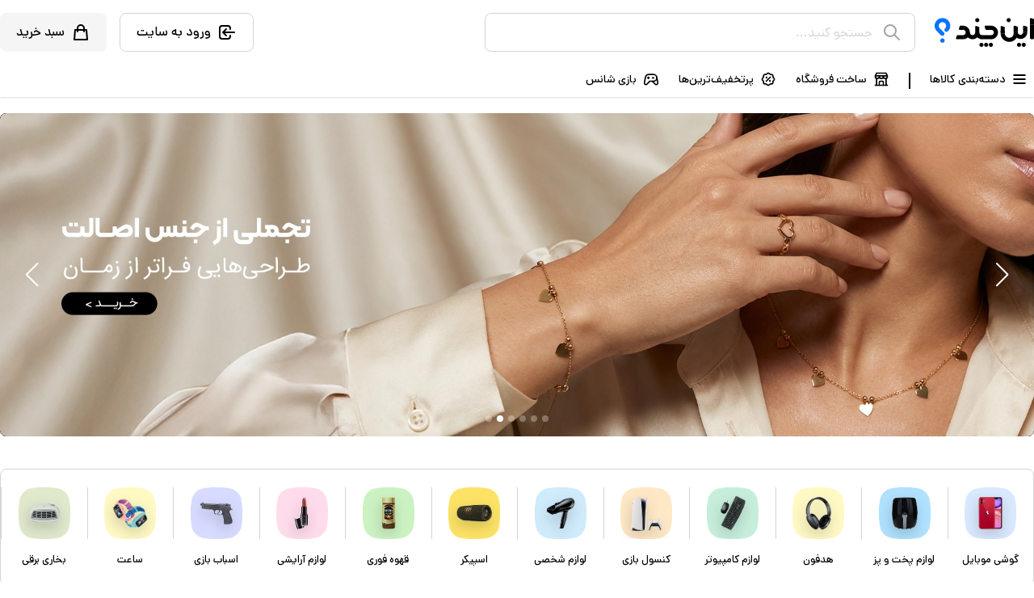

--- FILE ---
content_type: text/html; charset=utf-8
request_url: https://inchand.com/
body_size: 44204
content:
<!DOCTYPE html><html lang="fa"><head><meta charSet="utf-8"/><title>این‌چند | بازار بزرگ اینترنتی خرید و فروش کالا</title><meta name="viewport" content="width=device-width, initial-scale=1,maximum-scale=1"/><meta name="description" content="خرید و فروش اینترنتی | دربازار اینترنتی اینچند شما می توانید با بازدید از فروشندگان مختلف خرید کنید ویا می توانید کالای خود را جهت فروش عرضه نمایید"/><link rel="canonical" href="https://inchand.com"/><link rel="apple-touch-icon" sizes="48x48" href="/img/icon-48x48.png"/><link rel="apple-touch-icon" sizes="72x72" href="/img/icon-72x72.png"/><link rel="apple-touch-icon" sizes="144x144" href="/img/icon-144x144.png"/><link rel="apple-touch-icon" sizes="192x192" href="/img/icon-192x192.png"/><link rel="apple-touch-icon" sizes="256x256" href="/img/icon-256x256.png"/><link rel="apple-touch-icon" sizes="384x384" href="/img/icon-384x384.png"/><link rel="apple-touch-icon" sizes="512x512" href="/img/icon-512x512.png"/><meta name="theme-color" content="#fff"/><meta name="language" content="fa"/><meta name="author" content="Inchand | فروشگاه اینترنتی این‌چند | بازارگاه خرید و فروش"/><meta name="twitter:site" content="@inchand"/><meta name="twitter:creator" content="@inchand"/><meta name="twitter:card" content="summary"/><meta name="twitter:title" content="این‌چند | بازار بزرگ اینترنتی خرید و فروش کالا"/><meta name="twitter:description" content="خرید و فروش اینترنتی | دربازار اینترنتی اینچند شما می توانید با بازدید از فروشندگان مختلف خرید کنید ویا می توانید کالای خود را جهت فروش عرضه نمایید"/><meta name="twitter:image" content=""/><meta name="robots" content="index, follow"/><meta property="place:location:latitude" content="35.7191598"/><meta property="place:location:longitude" content="51.4012552"/><meta property="business:contact_data:street_address" content=" خیابان فاطمی، خیابان کاج ، بن بست یکم ، پلاک ۸"/><meta property="business:contact_data:locality" content="تهران"/><meta property="business:contact_data:country_name" content="ایران"/><meta property="business:contact_data:phone_number" content="+982187700567"/><meta property="business:contact_data:website" content="https://inchand.com/"/><meta property="business:contact_data:email" content="info@inchand.com"/><meta name="revisit-after" content="1 month"/><meta property="og:ttl" content="345600"/><meta property="og:site_name" content="این‌چند: فروشگاه اینترنتی و بازارگاه خرید و فروش | Inchand"/><meta property="og:type" content="product"/><meta property="og:title" content="این‌چند | بازار بزرگ اینترنتی خرید و فروش کالا"/><meta property="og:description" content="خرید و فروش اینترنتی | دربازار اینترنتی اینچند شما می توانید با بازدید از فروشندگان مختلف خرید کنید ویا می توانید کالای خود را جهت فروش عرضه نمایید"/><meta property="og:image" content=""/><meta property="og:url" content="https://inchand.com"/><script type="application/ld+json">{"@context":"https://schema.org","@type":"LocalBusiness","name":"Inchand - این چند","image":"/img/logo.svg","@id":"https://inchand.com","url":"https://inchand.com","telephone":"+982187700567","priceRange":"IRR","address":{"@type":"PostalAddress","streetAddress":"تهران، خیابان فاطمی، خیابان کاج ، بن بست یکم ، پلاک ۸","addressLocality":"تهران","postalCode":"1414773355","addressCountry":"IR"},"geo":{"@type":"GeoCoordinates","latitude":35.7191598,"longitude":51.4012552},"openingHoursSpecification":{"@type":"OpeningHoursSpecification","dayOfWeek":["Monday","Tuesday","Wednesday","Thursday","Saturday","Sunday"],"opens":"09:00","closes":"19:00"},"sameAs":["https://www.instagram.com/Inchandofficial","https://www.linkedin.com/Inchand"]}</script><script type="application/ld+json">{"@context":"https://schema.org","@type":"WebSite","url":"https://inchand.com","potentialAction":{"@type":"SearchAction","target":"https://inchand.com/search?q={search_term_string}","query-input":"required name=search_term_string"}}</script><meta name="next-head-count" content="40"/><meta charSet="utf-8"/><meta http-equiv="X-UA-Compatible" content="IE=edge"/><link rel="icon" type="image/png" href="/img/logo-icon-512.png"/><link data-next-font="" rel="preconnect" href="/" crossorigin="anonymous"/><link rel="preload" href="/_next/static/css/f5bdb3c08f2ea56a.css" as="style"/><link rel="stylesheet" href="/_next/static/css/f5bdb3c08f2ea56a.css" data-n-g=""/><link rel="preload" href="/_next/static/css/b09e2b26e44df67a.css" as="style"/><link rel="stylesheet" href="/_next/static/css/b09e2b26e44df67a.css" data-n-p=""/><noscript data-n-css=""></noscript><script defer="" nomodule="" src="/_next/static/chunks/polyfills-78c92fac7aa8fdd8.js"></script><script src="/_next/static/chunks/webpack-8dde614790143fb3.js" defer=""></script><script src="/_next/static/chunks/framework-e060caed557d1899.js" defer=""></script><script src="/_next/static/chunks/main-cb1b983e65fa5b33.js" defer=""></script><script src="/_next/static/chunks/pages/_app-41bdfabc64f8b4cc.js" defer=""></script><script src="/_next/static/chunks/2173-e020bb3f9529f438.js" defer=""></script><script src="/_next/static/chunks/7813-5e03c04061d479e0.js" defer=""></script><script src="/_next/static/chunks/1979-4dd280f493c24efe.js" defer=""></script><script src="/_next/static/chunks/8256-90cabbd15ba8e868.js" defer=""></script><script src="/_next/static/chunks/5941-a15209477689f021.js" defer=""></script><script src="/_next/static/chunks/pages/index-3596676c9f7d6aad.js" defer=""></script><script src="/_next/static/QtAyE6a4c5rnpcmt5hs__/_buildManifest.js" defer=""></script><script src="/_next/static/QtAyE6a4c5rnpcmt5hs__/_ssgManifest.js" defer=""></script></head><body><div id="__next"><div dir="rtl" class="font-dana"><header class="shadow bg-white relative"><div class="md:container"><div class="flex items-center justify-start py-4"><a href="/"><img class="h-9" alt="این چند" src="/img/logo.svg"/></a><div class="mr-6 ml-auto w-5/12"><div><div class="flex items-center justify-start border border-neutral-300 rounded-lg px-4 h-12 w-full relative z-20 bg-white"><svg xmlns="http://www.w3.org/2000/svg" fill="none" viewBox="0 0 24 24" stroke-width="2" stroke="currentColor" class="h-6 w-6 text-neutral-400"><path stroke-linecap="round" stroke-linejoin="round" d="M21 21l-6-6m2-5a7 7 0 11-14 0 7 7 0 0114 0z"></path></svg><input type="text" class="ring-0 outline-0 border-0 h-full grow mr-3 placeholder:text-neutral-300 placeholder:text-neutral-300 placeholder:font-dana" placeholder="جستجو کنید..." value=""/></div></div></div><button class="flex items-center justify-start h-12 px-5 rounded-lg border border-neutral-300 ml-4"><svg xmlns="http://www.w3.org/2000/svg" fill="none" viewBox="0 0 24 24" stroke-width="2" stroke="currentColor" class="h-6 w-6 undefined"><path stroke-linecap="round" stroke-linejoin="round" d="M11 16l-4-4m0 0l4-4m-4 4h14m-5 4v1a3 3 0 01-3 3H6a3 3 0 01-3-3V7a3 3 0 013-3h7a3 3 0 013 3v1"></path></svg><div class="text-black mr-2 font-medium">ورود به سایت</div></button><a class="flex items-center justify-start h-12 px-5 rounded-lg bg-neutral-100 relative" href="/cart"><svg xmlns="http://www.w3.org/2000/svg" fill="none" viewBox="0 0 24 24" stroke-width="2" stroke="currentColor" class="h-6 w-6 undefined"><path stroke-linecap="round" stroke-linejoin="round" d="M16 11V7a4 4 0 00-8 0v4M5 9h14l1 12H4L5 9z"></path></svg><div class="text-black mr-2 font-medium">سبد خرید</div></a></div><div class="flex items-center justify-start"><div class="group relative text-black text-sm font-medium leading-3 pl-6 pr-2 pb-3 pt-2"><div class="flex items-center justify-center cursor-pointer"><svg xmlns="http://www.w3.org/2000/svg" class="h-5 w-5" fill="none" viewBox="0 0 24 24" stroke="currentColor" stroke-width="2.5"><path stroke-linecap="round" stroke-linejoin="round" d="M4 6h16M4 12h16M4 18h16"></path></svg><div class="mr-2">دسته‌بندی کالاها</div></div><div class="absolute bottom-0 left-0 w-0 h-0.5 bg-primary-color group-hover:w-full transition-all duration-200 ease-in-out"></div></div><div class="h-5 w-0.5 bg-black"></div><a class="relative group flex items-center justify-center text-black text-sm font-medium leading-3 pr-6 pl-3 pb-3 pt-2" href="/landing/seller-register"><svg xmlns="http://www.w3.org/2000/svg" class="w-5 h-5" viewBox="0 0 24 24" stroke-width="2" stroke="currentColor" fill="none" stroke-linecap="round" stroke-linejoin="round"><path stroke="none" d="M0 0h24v24H0z" fill="none"></path><line x1="3" y1="21" x2="21" y2="21"></line><path d="M3 7v1a3 3 0 0 0 6 0v-1m0 1a3 3 0 0 0 6 0v-1m0 1a3 3 0 0 0 6 0v-1h-18l2 -4h14l2 4"></path><line x1="5" y1="21" x2="5" y2="10.85"></line><line x1="19" y1="21" x2="19" y2="10.85"></line><path d="M9 21v-4a2 2 0 0 1 2 -2h2a2 2 0 0 1 2 2v4"></path></svg><div class="mr-2">ساخت فروشگاه</div><div class="absolute bottom-0 left-0 w-0 h-0.5 bg-primary-color group-hover:w-full transition-all duration-200 ease-in-out"></div></a><a class="relative group flex items-center justify-center text-black text-sm font-medium leading-3 px-3 pb-3 pt-2" href="/#"><svg xmlns="http://www.w3.org/2000/svg" class="w-5 h-5" viewBox="0 0 24 24" stroke-width="2" stroke="currentColor" fill="none" stroke-linecap="round" stroke-linejoin="round"><path stroke="none" d="M0 0h24v24H0z" fill="none"></path><line x1="9" y1="15" x2="15" y2="9"></line><circle cx="9.5" cy="9.5" r=".5" fill="currentColor"></circle><circle cx="14.5" cy="14.5" r=".5" fill="currentColor"></circle><path d="M5 7.2a2.2 2.2 0 0 1 2.2 -2.2h1a2.2 2.2 0 0 0 1.55 -.64l.7 -.7a2.2 2.2 0 0 1 3.12 0l.7 .7a2.2 2.2 0 0 0 1.55 .64h1a2.2 2.2 0 0 1 2.2 2.2v1a2.2 2.2 0 0 0 .64 1.55l.7 .7a2.2 2.2 0 0 1 0 3.12l-.7 .7a2.2 2.2 0 0 0 -.64 1.55v1a2.2 2.2 0 0 1 -2.2 2.2h-1a2.2 2.2 0 0 0 -1.55 .64l-.7 .7a2.2 2.2 0 0 1 -3.12 0l-.7 -.7a2.2 2.2 0 0 0 -1.55 -.64h-1a2.2 2.2 0 0 1 -2.2 -2.2v-1a2.2 2.2 0 0 0 -.64 -1.55l-.7 -.7a2.2 2.2 0 0 1 0 -3.12l.7 -.7a2.2 2.2 0 0 0 .64 -1.55v-1"></path></svg><div class="mr-2">پرتخفیف‌ترین‌ها</div><div class="absolute bottom-0 left-0 w-0 h-0.5 bg-primary-color group-hover:w-full transition-all duration-200 ease-in-out"></div></a><a class="relative group flex items-center justify-center text-black text-sm font-medium leading-3 px-3 pb-3 pt-2" href="/#"><svg xmlns="http://www.w3.org/2000/svg" class="w-5 h-5" width="24" height="24" viewBox="0 0 24 24" stroke-width="2" stroke="currentColor" fill="none" stroke-linecap="round" stroke-linejoin="round"><path stroke="none" d="M0 0h24v24H0z" fill="none"></path><path d="M12 5h3.5a5 5 0 0 1 0 10h-5.5l-4.015 4.227a2.3 2.3 0 0 1 -3.923 -2.035l1.634 -8.173a5 5 0 0 1 4.904 -4.019h3.4z"></path><path d="M14 15l4.07 4.284a2.3 2.3 0 0 0 3.925 -2.023l-1.6 -8.232"></path><path d="M8 9v2"></path><path d="M7 10h2"></path><path d="M14 10h2"></path></svg><div class="mr-2">بازی شانس</div><div class="absolute bottom-0 left-0 w-0 h-0.5 bg-primary-color group-hover:w-full transition-all duration-200 ease-in-out"></div></a></div></div></header><div class="mb-10"><div class="md:container mt-5"><div class="w-full h-[400px] widget-slideshow select-none rounded-lg overflow-hidden"><div class="swiper h-full" style="--swiper-navigation-size:30px;--swiper-navigation-color:#ffffff;--swiper-pagination-color:#ffffff;--swiper-pagination-bullet-inactive-color:#fff;--swiper-pagination-bullet-inactive-opacity:0.3;--swiper-pagination-bullet-size:8px;--swiper-pagination-bullet-horizontal-gap:3px"><div class="swiper-wrapper"><div class="swiper-slide h-full swiper-slide-duplicate" data-swiper-slide-index="5"><a href="https://inchand.com/landing/seller-register"><img class="object-cover antialiased w-full h-full" alt="گوشی موبایل" src="https://statics-public.inchand.com/components/53c02340c183b1c2214ca4c8c1fbb498.jpg"/></a></div><div class="swiper-slide h-full" data-swiper-slide-index="0"><a href="https://inchand.com/product-category/%DA%AF%D9%88%D8%B4%DB%8C-%D9%85%D9%88%D8%A8%D8%A7%DB%8C%D9%84"><img class="object-cover antialiased w-full h-full" alt="موبایل" src="https://statics-public.inchand.com/components/390687643c48898ebdf1dfde2fb7dd4a.gif"/></a></div><div class="swiper-slide h-full" data-swiper-slide-index="1"><a href="https://inchand.com/vendors/%D9%85%D8%A7%D8%B1%D8%AA%DB%B3%DB%B6%DB%B0%DB%B0"><img class="object-cover antialiased w-full h-full" alt="مارت۳۶۰" src="https://statics-public.inchand.com/components/968440d56143bdc588f9670b2fa65225.webp"/></a></div><div class="swiper-slide h-full" data-swiper-slide-index="2"><a href="https://inchand.com/brand/golha"><img class="object-cover antialiased w-full h-full" alt="گلها" src="https://statics-public.inchand.com/components/1e468b58a6cd164f4c9064870e99e90d.jpg"/></a></div><div class="swiper-slide h-full" data-swiper-slide-index="3"><a href="https://inchand.com/product-category/%D8%A7%D8%B3%D9%BE%DB%8C%DA%A9%D8%B1-%D8%A8%D9%84%D9%86%D8%AF%DA%AF%D9%88"><img class="object-cover antialiased w-full h-full" alt="speaker" src="https://statics-public.inchand.com/components/7381c167eaddf7e52b0dbc7af24c1951.jpg"/></a></div><div class="swiper-slide h-full" data-swiper-slide-index="4"><a href="https://inchand.com/product-category/%D8%AF%D8%B3%D8%AA%D8%A8%D9%86%D8%AF-%D8%B7%D9%84%D8%A7"><img class="object-cover antialiased w-full h-full" alt="نوشیدنی ساز" src="https://statics-public.inchand.com/components/b00e69e0d45d3ddc17c62011c3806d87.webp"/></a></div><div class="swiper-slide h-full" data-swiper-slide-index="5"><a href="https://inchand.com/landing/seller-register"><img class="object-cover antialiased w-full h-full" alt="گوشی موبایل" src="https://statics-public.inchand.com/components/53c02340c183b1c2214ca4c8c1fbb498.jpg"/></a></div><div class="swiper-slide h-full swiper-slide-duplicate" data-swiper-slide-index="0"><a href="https://inchand.com/product-category/%DA%AF%D9%88%D8%B4%DB%8C-%D9%85%D9%88%D8%A8%D8%A7%DB%8C%D9%84"><img class="object-cover antialiased w-full h-full" alt="موبایل" src="https://statics-public.inchand.com/components/390687643c48898ebdf1dfde2fb7dd4a.gif"/></a></div></div><div class="swiper-button-prev"></div><div class="swiper-button-next"></div><div class="swiper-pagination"></div></div></div></div></div><div class="md:container mb-10"><div class="grid grid-cols-12 bg-white rounded-lg border border-neutral-300 h-36"><a class="flex flex-col items-center justify-center h-full" href="https://inchand.com/product-category/%DA%AF%D9%88%D8%B4%DB%8C-%D9%85%D9%88%D8%A8%D8%A7%DB%8C%D9%84"><div class="h-16 w-full border-l border-neutral-300"><img class="h-16 w-16 object-cover mx-auto" alt="گوشی موبایل" src="https://statics-public.inchand.com/components/1e4050f50aba32995aa91923f576e2ad.png"/></div><div class="block text-black font-medium text-xsm mt-4">گوشی موبایل</div></a><a class="flex flex-col items-center justify-center h-full" href="https://inchand.com/product-category/%D9%84%D9%88%D8%A7%D8%B2%D9%85-%D9%BE%D8%AE%D8%AA-%D9%88-%D9%BE%D8%B2-%D9%84%D9%88%D8%A7%D8%B2%D9%85-%D8%AE%D8%A7%D9%86%DA%AF%DB%8C-%D8%A8%D8%B1%D9%82%DB%8C"><div class="h-16 w-full border-l border-neutral-300"><img class="h-16 w-16 object-cover mx-auto" alt="لوازم پخت و پز" src="https://statics-public.inchand.com/components/0e7d66b078f1ff416a6bdf5c822c4690.png"/></div><div class="block text-black font-medium text-xsm mt-4">لوازم پخت و پز</div></a><a class="flex flex-col items-center justify-center h-full" href="https://inchand.com/product-category/%D9%87%D8%AF%D9%81%D9%88%D9%86-%D9%87%D8%AF%D8%B3%D8%AA-%D9%85%DB%8C%DA%A9%D8%B1%D9%88%D9%81%D9%88%D9%86"><div class="h-16 w-full border-l border-neutral-300"><img class="h-16 w-16 object-cover mx-auto" alt="هدفون" src="https://statics-public.inchand.com/components/91629c6744e78a6835aef1025128cd4a.png"/></div><div class="block text-black font-medium text-xsm mt-4">هدفون</div></a><a class="flex flex-col items-center justify-center h-full" href="https://inchand.com/product-category/%D9%84%D9%88%D8%A7%D8%B2%D9%85-%D8%AC%D8%A7%D9%86%D8%A8%DB%8C-%DA%A9%D8%A7%D9%85%D9%BE%DB%8C%D9%88%D8%AA%D8%B1"><div class="h-16 w-full border-l border-neutral-300"><img class="h-16 w-16 object-cover mx-auto" alt="لوازم کامپیوتر" src="https://statics-public.inchand.com/components/83f22d7391ba4b6d8707720d7b766b36.png"/></div><div class="block text-black font-medium text-xsm mt-4">لوازم کامپیوتر</div></a><a class="flex flex-col items-center justify-center h-full" href="https://inchand.com/product-category/%DA%A9%D9%86%D8%B3%D9%88%D9%84-%D8%AE%D8%A7%D9%86%DA%AF%DB%8C"><div class="h-16 w-full border-l border-neutral-300"><img class="h-16 w-16 object-cover mx-auto" alt="کنسول بازی" src="https://statics-public.inchand.com/components/9e2fcecf0e7f5c44269a0fdc75029530.png"/></div><div class="block text-black font-medium text-xsm mt-4">کنسول بازی</div></a><a class="flex flex-col items-center justify-center h-full" href="https://inchand.com/product-category/%D9%84%D9%88%D8%A7%D8%B2%D9%85-%D8%B4%D8%AE%D8%B5%DB%8C-%D8%A8%D8%B1%D9%82%DB%8C"><div class="h-16 w-full border-l border-neutral-300"><img class="h-16 w-16 object-cover mx-auto" alt="لوازم شخصی" src="https://statics-public.inchand.com/components/6f53208c68d35547c17e797d189a896b.png"/></div><div class="block text-black font-medium text-xsm mt-4">لوازم شخصی</div></a><a class="flex flex-col items-center justify-center h-full" href="https://inchand.com/product-category/%D8%A7%D8%B3%D9%BE%DB%8C%DA%A9%D8%B1-%D8%A8%D9%84%D9%86%D8%AF%DA%AF%D9%88"><div class="h-16 w-full border-l border-neutral-300"><img class="h-16 w-16 object-cover mx-auto" alt="اسپیکر" src="https://statics-public.inchand.com/components/af32d9e9275326ee012a033ac5624b4e.png"/></div><div class="block text-black font-medium text-xsm mt-4">اسپیکر</div></a><a class="flex flex-col items-center justify-center h-full" href="https://inchand.com/product-category/%D9%82%D9%87%D9%88%D9%87-%D9%88-%D9%82%D9%87%D9%88%D9%87-%D9%81%D9%88%D8%B1%DB%8C"><div class="h-16 w-full border-l border-neutral-300"><img class="h-16 w-16 object-cover mx-auto" alt="قهوه فوری" src="https://statics-public.inchand.com/components/5b08ee3c5ac4cbb65c7a35e36e8458aa.png"/></div><div class="block text-black font-medium text-xsm mt-4">قهوه فوری</div></a><a class="flex flex-col items-center justify-center h-full" href="https://inchand.com/product-category/%D9%84%D9%88%D8%A7%D8%B2%D9%85-%D8%A2%D8%B1%D8%A7%DB%8C%D8%B4%DB%8C"><div class="h-16 w-full border-l border-neutral-300"><img class="h-16 w-16 object-cover mx-auto" alt="لوازم آرایشی" src="https://statics-public.inchand.com/components/8f746baeb6caf6d731cfe3101badebcc.png"/></div><div class="block text-black font-medium text-xsm mt-4">لوازم آرایشی</div></a><a class="flex flex-col items-center justify-center h-full" href="https://inchand.com/product-category/%D8%AA%D9%81%D9%86%DA%AF"><div class="h-16 w-full border-l border-neutral-300"><img class="h-16 w-16 object-cover mx-auto" alt="اسباب بازی" src="https://statics-public.inchand.com/components/0ef8c757b557288fe47d89fc9f6a3127.png"/></div><div class="block text-black font-medium text-xsm mt-4">اسباب بازی</div></a><a class="flex flex-col items-center justify-center h-full" href="https://inchand.com/product-category/%D8%B3%D8%A7%D8%B9%D8%AA-%D9%87%D9%88%D8%B4%D9%85%D9%86%D8%AF"><div class="h-16 w-full border-l border-neutral-300"><img class="h-16 w-16 object-cover mx-auto" alt="ساعت" src="https://statics-public.inchand.com/components/cdb5f56bd8fe80a50b8857e5d0220056.png"/></div><div class="block text-black font-medium text-xsm mt-4">ساعت</div></a><a class="flex flex-col items-center justify-center h-full" href="https://inchand.com/product-category/%D8%A8%D8%AE%D8%A7%D8%B1%DB%8C-%D8%A8%D8%B1%D9%82%DB%8C"><div class="h-16 w-full border-l border-neutral-300"><img class="h-16 w-16 object-cover mx-auto" alt="بخاری برقی" src="https://statics-public.inchand.com/components/f0ebc7cebb40424acf0c041a83386ba7.png"/></div><div class="block text-black font-medium text-xsm mt-4">بخاری برقی</div></a></div></div><div class="md:container mb-14"></div><div class="md:container mb-8"></div><div class="mb-8 pb-8 border-b border-neutral-300"><div class="md:container"></div></div><div class="md:container mb-8"></div><div class="md:container mb-12 mt-12"></div><div class="md:container mb-12 mt-12"></div><div class="mb-8 pb-8 border-b border-neutral-300"><div class="md:container"></div></div><div class="md:container"><div class="relative pt-8 bg-amber-400 rounded-lg mt-10"><div class="w-full relative text-center z-10 mb-8 flex items-center justify-between px-8"><div class="flex items-start justify-start flex-col"><h2 class="font-medium text-xl flex items-center justify-start">طلا</h2><div class="font-light mt-2"></div></div><a class="flex items-center justify-start text-sm" href="https://inchand.com/product-category/%D8%B2%DB%8C%D9%88%D8%B1-%D8%A2%D9%84%D8%A7%D8%AA-%D8%B7%D9%84%D8%A7"><span class="ml-1">مشاهده بیشتر</span><svg xmlns="http://www.w3.org/2000/svg" fill="none" viewBox="0 0 24 24" stroke-width="2" stroke="currentColor" class="h-4 w-4 undefined"><path stroke-linecap="round" stroke-linejoin="round" d="M15.75 19.5L8.25 12l7.5-7.5"></path></svg></a></div><div class="w-full top-0 left-0 h-80 absolute rounded-lg bg-special-offer-pattern bg-top bg-contain bg-no-repeat "></div><div class="w-full relative pb-8"><div class="swiper"><div class="swiper-wrapper"><div class="swiper-slide swiper-slide-duplicate" data-swiper-slide-index="34"><a class="block bg-white rounded-lg p-4" href="/shop/%D8%AF%D8%B3%D8%AA%D8%A8%D9%86%D8%AF-%D8%B7%D9%84%D8%A7%DB%8C-18-%D8%B9%DB%8C%D8%A7%D8%B1-%D8%A8%D9%86%D8%AF-%D8%A7%D8%A8%D8%B1%DB%8C%D8%B4%D9%85%DB%8C-%DA%A9%D8%AF-DP174-74109564"><div class="w-full aspect-square rounded-md overflow-hidden"><img class="w-full h-full object-contain antialiased" alt="دستبند طلای 18 عیار بند ابریشمی کد DP174" src="https://statics-public.inchand.com/products/24/10/7d3fdf162ed6ffdc88aebbb2a33826c9_300.jpg"/></div><div class="text-xs sm:text-xsm sm:font-medium text-black leading-5 h-14 mt-4">دستبند طلای 18 عیار بند ابریشمی کد DP174</div><div class="flex items-end justify-between h-14"><div class="w-1/2 flex flex-col items-start justify-end"><div class="h-6"><div class="inline-block bg-secondary-color sm:px-3 sm:font-semibold px-1.5 rounded-md text-black">۳<!-- -->٪</div></div></div><div class="w-1/2"><div class="sm:text-base sm:mb-0 text-sm font-light text-left text-neutral-400 line-through mb-2">۲,۱۷۶,۰۰۰</div><div class="flex items-center justify-end"><div class="text-base font-bold text-black">۲,۱۲۶,۰۰۰</div><div class="text-xs text-black mr-0.5">تومان</div></div></div></div><div class="flex items-center justify-between text-blue-500 pt-4 mt-4 border-t border-slate-200"><span class="text-xs font-medium grow">خرید در ۴ قسط بدون کارمزد</span><svg xmlns="http://www.w3.org/2000/svg" fill="none" viewBox="0 0 24 24" stroke-width="2.5" stroke="currentColor" class="h-4 w-4 rotate-180  flex-none"><path stroke-linecap="round" stroke-linejoin="round" d="M4.5 12h15m0 0l-6.75-6.75M19.5 12l-6.75 6.75"></path></svg></div></a></div><div class="swiper-slide swiper-slide-duplicate" data-swiper-slide-index="35"><a class="block bg-white rounded-lg p-4" href="/shop/%D8%AF%D8%B3%D8%AA%D8%A8%D9%86%D8%AF-%D8%B7%D9%84%D8%A7%DB%8C-18-%D8%B9%DB%8C%D8%A7%D8%B1-%D8%A8%D9%86%D8%AF-%D8%A7%D8%A8%D8%B1%DB%8C%D8%B4%D9%85%DB%8C-%DA%A9%D8%AF-DP174-74109564"><div class="w-full aspect-square rounded-md overflow-hidden"><img class="w-full h-full object-contain antialiased" alt="دستبند طلای 18 عیار بند ابریشمی کد DP174" src="https://statics-public.inchand.com/products/24/10/7d3fdf162ed6ffdc88aebbb2a33826c9_300.jpg"/></div><div class="text-xs sm:text-xsm sm:font-medium text-black leading-5 h-14 mt-4">دستبند طلای 18 عیار بند ابریشمی کد DP174</div><div class="flex items-end justify-between h-14"><div class="w-1/2 flex flex-col items-start justify-end"><div class="h-6"><div class="inline-block bg-secondary-color sm:px-3 sm:font-semibold px-1.5 rounded-md text-black">۳<!-- -->٪</div></div></div><div class="w-1/2"><div class="sm:text-base sm:mb-0 text-sm font-light text-left text-neutral-400 line-through mb-2">۲,۱۷۶,۰۰۰</div><div class="flex items-center justify-end"><div class="text-base font-bold text-black">۲,۱۲۶,۰۰۰</div><div class="text-xs text-black mr-0.5">تومان</div></div></div></div><div class="flex items-center justify-between text-blue-500 pt-4 mt-4 border-t border-slate-200"><span class="text-xs font-medium grow">خرید در ۴ قسط بدون کارمزد</span><svg xmlns="http://www.w3.org/2000/svg" fill="none" viewBox="0 0 24 24" stroke-width="2.5" stroke="currentColor" class="h-4 w-4 rotate-180  flex-none"><path stroke-linecap="round" stroke-linejoin="round" d="M4.5 12h15m0 0l-6.75-6.75M19.5 12l-6.75 6.75"></path></svg></div></a></div><div class="swiper-slide swiper-slide-duplicate" data-swiper-slide-index="36"><a class="block bg-white rounded-lg p-4" href="/shop/%D8%AF%D8%B3%D8%AA%D8%A8%D9%86%D8%AF-%D8%B7%D9%84%D8%A7%DB%8C-18-%D8%B9%DB%8C%D8%A7%D8%B1-%D8%A8%D9%86%D8%AF-%D8%A7%D8%A8%D8%B1%DB%8C%D8%B4%D9%85%DB%8C-%DA%A9%D8%AF-DP189-74109567"><div class="w-full aspect-square rounded-md overflow-hidden"><img class="w-full h-full object-contain antialiased" alt="دستبند طلای 18 عیار بند ابریشمی کد DP189" src="https://statics-public.inchand.com/products/25/12/5e302f86a89a21b57d02dc7d7ce63203_300.jpg"/></div><div class="text-xs sm:text-xsm sm:font-medium text-black leading-5 h-14 mt-4">دستبند طلای 18 عیار بند ابریشمی کد DP189</div><div class="flex items-end justify-between h-14"><div class="w-1/2 flex flex-col items-start justify-end"><div class="h-6"><div class="inline-block bg-secondary-color sm:px-3 sm:font-semibold px-1.5 rounded-md text-black">۳<!-- -->٪</div></div></div><div class="w-1/2"><div class="sm:text-base sm:mb-0 text-sm font-light text-left text-neutral-400 line-through mb-2">۲,۴۵۶,۰۰۰</div><div class="flex items-center justify-end"><div class="text-base font-bold text-black">۲,۴۰۶,۰۰۰</div><div class="text-xs text-black mr-0.5">تومان</div></div></div></div><div class="flex items-center justify-between text-blue-500 pt-4 mt-4 border-t border-slate-200"><span class="text-xs font-medium grow">خرید در ۴ قسط بدون کارمزد</span><svg xmlns="http://www.w3.org/2000/svg" fill="none" viewBox="0 0 24 24" stroke-width="2.5" stroke="currentColor" class="h-4 w-4 rotate-180  flex-none"><path stroke-linecap="round" stroke-linejoin="round" d="M4.5 12h15m0 0l-6.75-6.75M19.5 12l-6.75 6.75"></path></svg></div></a></div><div class="swiper-slide swiper-slide-duplicate" data-swiper-slide-index="37"><a class="block bg-white rounded-lg p-4" href="/shop/%D8%AF%D8%B3%D8%AA%D8%A8%D9%86%D8%AF-%D8%B7%D9%84%D8%A7%DB%8C-18-%D8%B9%DB%8C%D8%A7%D8%B1-%D8%A8%D9%86%D8%AF-%D8%A7%D8%A8%D8%B1%DB%8C%D8%B4%D9%85%DB%8C-%DA%A9%D8%AF-DP164-74109577"><div class="w-full aspect-square rounded-md overflow-hidden"><img class="w-full h-full object-contain antialiased" alt="دستبند طلای 18 عیار بند ابریشمی کد DP148" src="https://statics-public.inchand.com/products/25/12/53cb76ad2c4a42d1e25cbfddc8b6b6ba_300.jpg"/></div><div class="text-xs sm:text-xsm sm:font-medium text-black leading-5 h-14 mt-4">دستبند طلای 18 عیار بند ابریشمی کد DP148</div><div class="flex items-end justify-between h-14"><div class="w-1/2 flex flex-col items-start justify-end"><div class="h-6"><div class="inline-block bg-secondary-color sm:px-3 sm:font-semibold px-1.5 rounded-md text-black">۲<!-- -->٪</div></div></div><div class="w-1/2"><div class="sm:text-base sm:mb-0 text-sm font-light text-left text-neutral-400 line-through mb-2">۲,۵۷۱,۰۰۰</div><div class="flex items-center justify-end"><div class="text-base font-bold text-black">۲,۵۲۱,۰۰۰</div><div class="text-xs text-black mr-0.5">تومان</div></div></div></div><div class="flex items-center justify-between text-blue-500 pt-4 mt-4 border-t border-slate-200"><span class="text-xs font-medium grow">خرید در ۴ قسط بدون کارمزد</span><svg xmlns="http://www.w3.org/2000/svg" fill="none" viewBox="0 0 24 24" stroke-width="2.5" stroke="currentColor" class="h-4 w-4 rotate-180  flex-none"><path stroke-linecap="round" stroke-linejoin="round" d="M4.5 12h15m0 0l-6.75-6.75M19.5 12l-6.75 6.75"></path></svg></div></a></div><div class="swiper-slide swiper-slide-duplicate" data-swiper-slide-index="38"><a class="block bg-white rounded-lg p-4" href="/shop/%D8%B7%D9%84%D8%A7-%DA%AF%D8%B1%D9%85%DB%8C-18-%D8%B9%DB%8C%D8%A7%D8%B1-%D9%85%D8%AF%D9%84-%D9%BE%D8%A7%D8%B1%D8%B3%DB%8C%D8%A7%D9%86-%D8%B2%D8%B1%D8%AF%DB%8C%D8%B3-74123974"><div class="w-full aspect-square rounded-md overflow-hidden"><img class="w-full h-full object-contain antialiased" alt="طلا گرمی 18 عیار مدل پارسیان زردیس" src="https://statics-public.inchand.com/products/25/09/1eecd75154737fd862d447caa2f4a3bd_300.jpg"/></div><div class="text-xs sm:text-xsm sm:font-medium text-black leading-5 h-14 mt-4">طلا گرمی 18 عیار مدل پارسیان زردیس</div><div class="flex items-end justify-between h-14"><div class="w-1/2 flex flex-col items-start justify-end"><div class="h-6"><div class="inline-block bg-secondary-color sm:px-3 sm:font-semibold px-1.5 rounded-md text-black">۱<!-- -->٪</div></div></div><div class="w-1/2"><div class="sm:text-base sm:mb-0 text-sm font-light text-left text-neutral-400 line-through mb-2">۲۰,۱۷۴,۰۰۰</div><div class="flex items-center justify-end"><div class="text-base font-bold text-black">۱۹,۹۷۴,۰۰۰</div><div class="text-xs text-black mr-0.5">تومان</div></div></div></div><div class="flex items-center justify-between text-blue-500 pt-4 mt-4 border-t border-slate-200"><span class="text-xs font-medium grow">خرید در ۴ قسط بدون کارمزد</span><svg xmlns="http://www.w3.org/2000/svg" fill="none" viewBox="0 0 24 24" stroke-width="2.5" stroke="currentColor" class="h-4 w-4 rotate-180  flex-none"><path stroke-linecap="round" stroke-linejoin="round" d="M4.5 12h15m0 0l-6.75-6.75M19.5 12l-6.75 6.75"></path></svg></div></a></div><div class="swiper-slide swiper-slide-duplicate" data-swiper-slide-index="39"><a class="block bg-white rounded-lg p-4" href="/shop/%D8%B3%DA%A9%D9%87-%DA%AF%D8%B1%D9%85%DB%8C-18-%D8%B9%DB%8C%D8%A7%D8%B1-%D9%BE%D8%A7%D8%B1%D8%B3%DB%8C%D8%A7%D9%86-%D9%85%D8%AF%D9%84-%D8%B2%D8%B1%D8%AF%DB%8C%D8%B3-%DA%A9%D8%AF-200-74123979"><div class="w-full aspect-square rounded-md overflow-hidden"><img class="w-full h-full object-contain antialiased" alt="طلا گرمی 18 عیار پارسیان مدل زردیس ۱۰۰ سوتی" src="https://statics-public.inchand.com/products/25/09/a31b2480d897eaa3f03b25666351c306_300.jpg"/></div><div class="text-xs sm:text-xsm sm:font-medium text-black leading-5 h-14 mt-4">طلا گرمی 18 عیار پارسیان مدل زردیس ۱۰۰ سوتی</div><div class="flex items-end justify-between h-14"><div class="w-1/2 flex flex-col items-start justify-end"><div class="h-6"><div class="inline-block bg-secondary-color sm:px-3 sm:font-semibold px-1.5 rounded-md text-black">۲<!-- -->٪</div></div></div><div class="w-1/2"><div class="sm:text-base sm:mb-0 text-sm font-light text-left text-neutral-400 line-through mb-2">۲,۲۸۴,۰۰۰</div><div class="flex items-center justify-end"><div class="text-base font-bold text-black">۲,۲۵۴,۰۰۰</div><div class="text-xs text-black mr-0.5">تومان</div></div></div></div><div class="flex items-center justify-between text-blue-500 pt-4 mt-4 border-t border-slate-200"><span class="text-xs font-medium grow">خرید در ۴ قسط بدون کارمزد</span><svg xmlns="http://www.w3.org/2000/svg" fill="none" viewBox="0 0 24 24" stroke-width="2.5" stroke="currentColor" class="h-4 w-4 rotate-180  flex-none"><path stroke-linecap="round" stroke-linejoin="round" d="M4.5 12h15m0 0l-6.75-6.75M19.5 12l-6.75 6.75"></path></svg></div></a></div><div class="swiper-slide swiper-slide-duplicate" data-swiper-slide-index="40"><a class="block bg-white rounded-lg p-4" href="/shop/%D8%B4%D9%85%D8%B4-%D8%B7%D9%84%D8%A7-%DB%B2%DB%B4-%D8%B9%DB%8C%D8%A7%D8%B1-%D9%85%D8%AF%D9%84-%DA%AF%D9%84%D8%AF-%DA%A9%D8%B1%D9%88%D9%86-%DB%B9%DB%B9%DB%B5-74124445"><div class="w-full aspect-square rounded-md overflow-hidden"><img class="w-full h-full object-contain antialiased" alt="شمش طلا ۲۴ عیار مدل گلد کرون ۹۹۵" src="https://statics-public.inchand.com/products/24/06/9acba8d9062123624a95b5d61b4f94a0_300.jpg"/></div><div class="text-xs sm:text-xsm sm:font-medium text-black leading-5 h-14 mt-4">شمش طلا ۲۴ عیار مدل گلد کرون ۹۹۵</div><div class="flex items-end justify-between h-14"><div class="w-1/2 flex flex-col items-start justify-end"><div class="h-6"><div class="inline-block bg-secondary-color sm:px-3 sm:font-semibold px-1.5 rounded-md text-black">۱<!-- -->٪</div></div></div><div class="w-1/2"><div class="sm:text-base sm:mb-0 text-sm font-light text-left text-neutral-400 line-through mb-2">۲۷,۳۴۶,۰۰۰</div><div class="flex items-center justify-end"><div class="text-base font-bold text-black">۲۷,۲۶۶,۰۰۰</div><div class="text-xs text-black mr-0.5">تومان</div></div></div></div><div class="flex items-center justify-between text-blue-500 pt-4 mt-4 border-t border-slate-200"><span class="text-xs font-medium grow">خرید در ۴ قسط بدون کارمزد</span><svg xmlns="http://www.w3.org/2000/svg" fill="none" viewBox="0 0 24 24" stroke-width="2.5" stroke="currentColor" class="h-4 w-4 rotate-180  flex-none"><path stroke-linecap="round" stroke-linejoin="round" d="M4.5 12h15m0 0l-6.75-6.75M19.5 12l-6.75 6.75"></path></svg></div></a></div><div class="swiper-slide" data-swiper-slide-index="0"><a class="block bg-white rounded-lg p-4" href="/shop/%D8%A2%D9%88%DB%8C%D8%B2-%DA%AF%D8%B1%D8%AF%D9%86%D8%A8%D9%86%D8%AF-%D8%B7%D9%84%D8%A7-18-%D8%B9%DB%8C%D8%A7%D8%B1-%D8%B2%D9%86%D8%A7%D9%86%D9%87-%D9%85%D8%AF%D9%84-%DA%AF%DB%8C%D9%81%D8%AA-%DA%AF%D9%84%D8%AF-%DA%A9%D8%AF-12-74056004"><div class="w-full aspect-square rounded-md overflow-hidden"><img class="w-full h-full object-contain antialiased" alt="آویز گردنبند طلا 18 عیار زنانه مدل گیفت گلد کد 12" src="https://statics-public.inchand.com/products/25/12/6374076f00f669f5c6d3948ac509f8b2_300.jpg"/></div><div class="text-xs sm:text-xsm sm:font-medium text-black leading-5 h-14 mt-4">آویز گردنبند طلا 18 عیار زنانه مدل گیفت گلد کد 12</div><div class="flex items-end justify-between h-14"><div class="w-1/2 flex flex-col items-start justify-end"><div class="h-6"><div class="inline-block bg-secondary-color sm:px-3 sm:font-semibold px-1.5 rounded-md text-black">۱<!-- -->٪</div></div></div><div class="w-1/2"><div class="sm:text-base sm:mb-0 text-sm font-light text-left text-neutral-400 line-through mb-2">۳۸,۹۶۳,۰۰۰</div><div class="flex items-center justify-end"><div class="text-base font-bold text-black">۳۸,۷۵۳,۰۰۰</div><div class="text-xs text-black mr-0.5">تومان</div></div></div></div><div class="flex items-center justify-between text-blue-500 pt-4 mt-4 border-t border-slate-200"><span class="text-xs font-medium grow">خرید در ۴ قسط بدون کارمزد</span><svg xmlns="http://www.w3.org/2000/svg" fill="none" viewBox="0 0 24 24" stroke-width="2.5" stroke="currentColor" class="h-4 w-4 rotate-180  flex-none"><path stroke-linecap="round" stroke-linejoin="round" d="M4.5 12h15m0 0l-6.75-6.75M19.5 12l-6.75 6.75"></path></svg></div></a></div><div class="swiper-slide" data-swiper-slide-index="1"><a class="block bg-white rounded-lg p-4" href="/shop/%D8%A2%D9%88%DB%8C%D8%B2-%DA%AF%D8%B1%D8%AF%D9%86%D8%A8%D9%86%D8%AF-%D8%B7%D9%84%D8%A7-18-%D8%B9%DB%8C%D8%A7%D8%B1-%D8%B2%D9%86%D8%A7%D9%86%D9%87-%D9%85%D8%AF%D9%84-%DA%AF%DB%8C%D9%81%D8%AA-%DA%AF%D9%84%D8%AF-%DA%A9%D8%AF-11-74056005"><div class="w-full aspect-square rounded-md overflow-hidden"><img class="w-full h-full object-contain antialiased" alt="آویز گردنبند طلا 18 عیار زنانه مدل گیفت گلد کد 11" src="https://statics-public.inchand.com/products/25/12/25185238648f48b8693497142e35898b_300.jpg"/></div><div class="text-xs sm:text-xsm sm:font-medium text-black leading-5 h-14 mt-4">آویز گردنبند طلا 18 عیار زنانه مدل گیفت گلد کد 11</div><div class="flex items-end justify-between h-14"><div class="w-1/2 flex flex-col items-start justify-end"><div class="h-6"><div class="inline-block bg-secondary-color sm:px-3 sm:font-semibold px-1.5 rounded-md text-black">۱<!-- -->٪</div></div></div><div class="w-1/2"><div class="sm:text-base sm:mb-0 text-sm font-light text-left text-neutral-400 line-through mb-2">۳۹,۶۶۳,۰۰۰</div><div class="flex items-center justify-end"><div class="text-base font-bold text-black">۳۹,۴۵۳,۰۰۰</div><div class="text-xs text-black mr-0.5">تومان</div></div></div></div><div class="flex items-center justify-between text-blue-500 pt-4 mt-4 border-t border-slate-200"><span class="text-xs font-medium grow">خرید در ۴ قسط بدون کارمزد</span><svg xmlns="http://www.w3.org/2000/svg" fill="none" viewBox="0 0 24 24" stroke-width="2.5" stroke="currentColor" class="h-4 w-4 rotate-180  flex-none"><path stroke-linecap="round" stroke-linejoin="round" d="M4.5 12h15m0 0l-6.75-6.75M19.5 12l-6.75 6.75"></path></svg></div></a></div><div class="swiper-slide" data-swiper-slide-index="2"><a class="block bg-white rounded-lg p-4" href="/shop/%D8%A2%D9%88%DB%8C%D8%B2-%DA%AF%D8%B1%D8%AF%D9%86%D8%A8%D9%86%D8%AF-%D8%B7%D9%84%D8%A7-18-%D8%B9%DB%8C%D8%A7%D8%B1-%D8%B2%D9%86%D8%A7%D9%86%D9%87-%D9%85%D8%AF%D9%84-%DA%AF%DB%8C%D9%81%D8%AA-%DA%AF%D9%84%D8%AF-%DA%A9%D8%AF-10-74056006"><div class="w-full aspect-square rounded-md overflow-hidden"><img class="w-full h-full object-contain antialiased" alt="آویز گردنبند طلا 18 عیار زنانه مدل گیفت گلد کد 10" src="https://statics-public.inchand.com/products/25/12/ed1583570d131a7e96396b32050d6a29_300.jpg"/></div><div class="text-xs sm:text-xsm sm:font-medium text-black leading-5 h-14 mt-4">آویز گردنبند طلا 18 عیار زنانه مدل گیفت گلد کد 10</div><div class="flex items-end justify-between h-14"><div class="w-1/2 flex flex-col items-start justify-end"><div class="h-6"><div class="inline-block bg-secondary-color sm:px-3 sm:font-semibold px-1.5 rounded-md text-black">۱<!-- -->٪</div></div></div><div class="w-1/2"><div class="sm:text-base sm:mb-0 text-sm font-light text-left text-neutral-400 line-through mb-2">۴۳,۸۶۵,۰۰۰</div><div class="flex items-center justify-end"><div class="text-base font-bold text-black">۴۳,۶۵۵,۰۰۰</div><div class="text-xs text-black mr-0.5">تومان</div></div></div></div><div class="flex items-center justify-between text-blue-500 pt-4 mt-4 border-t border-slate-200"><span class="text-xs font-medium grow">خرید در ۴ قسط بدون کارمزد</span><svg xmlns="http://www.w3.org/2000/svg" fill="none" viewBox="0 0 24 24" stroke-width="2.5" stroke="currentColor" class="h-4 w-4 rotate-180  flex-none"><path stroke-linecap="round" stroke-linejoin="round" d="M4.5 12h15m0 0l-6.75-6.75M19.5 12l-6.75 6.75"></path></svg></div></a></div><div class="swiper-slide" data-swiper-slide-index="3"><a class="block bg-white rounded-lg p-4" href="/shop/%D8%A2%D9%88%DB%8C%D8%B2-%DA%AF%D8%B1%D8%AF%D9%86%D8%A8%D9%86%D8%AF-%D8%B7%D9%84%D8%A7-18-%D8%B9%DB%8C%D8%A7%D8%B1-%D8%B2%D9%86%D8%A7%D9%86%D9%87-%D9%85%D8%AF%D9%84-%DA%AF%DB%8C%D9%81%D8%AA-%DA%AF%D9%84%D8%AF-%DA%A9%D8%AF-8-74056008"><div class="w-full aspect-square rounded-md overflow-hidden"><img class="w-full h-full object-contain antialiased" alt="آویز گردنبند طلا 18 عیار زنانه مدل گیفت گلد کد 8" src="https://statics-public.inchand.com/products/25/12/844edf53eb9686bf1a479eb8e05e494e_300.jpg"/></div><div class="text-xs sm:text-xsm sm:font-medium text-black leading-5 h-14 mt-4">آویز گردنبند طلا 18 عیار زنانه مدل گیفت گلد کد 8</div><div class="flex items-end justify-between h-14"><div class="w-1/2 flex flex-col items-start justify-end"><div class="h-6"><div class="inline-block bg-secondary-color sm:px-3 sm:font-semibold px-1.5 rounded-md text-black">۱<!-- -->٪</div></div></div><div class="w-1/2"><div class="sm:text-base sm:mb-0 text-sm font-light text-left text-neutral-400 line-through mb-2">۴۵,۲۶۶,۰۰۰</div><div class="flex items-center justify-end"><div class="text-base font-bold text-black">۴۵,۰۵۶,۰۰۰</div><div class="text-xs text-black mr-0.5">تومان</div></div></div></div><div class="flex items-center justify-between text-blue-500 pt-4 mt-4 border-t border-slate-200"><span class="text-xs font-medium grow">خرید در ۴ قسط بدون کارمزد</span><svg xmlns="http://www.w3.org/2000/svg" fill="none" viewBox="0 0 24 24" stroke-width="2.5" stroke="currentColor" class="h-4 w-4 rotate-180  flex-none"><path stroke-linecap="round" stroke-linejoin="round" d="M4.5 12h15m0 0l-6.75-6.75M19.5 12l-6.75 6.75"></path></svg></div></a></div><div class="swiper-slide" data-swiper-slide-index="4"><a class="block bg-white rounded-lg p-4" href="/shop/%D8%A2%D9%88%DB%8C%D8%B2-%DA%AF%D8%B1%D8%AF%D9%86%D8%A8%D9%86%D8%AF-%D8%B7%D9%84%D8%A7-18-%D8%B9%DB%8C%D8%A7%D8%B1-%D8%B2%D9%86%D8%A7%D9%86%D9%87-%D9%85%D8%AF%D9%84-%DA%AF%DB%8C%D9%81%D8%AA-%DA%AF%D9%84%D8%AF-%DA%A9%D8%AF-6-74056012"><div class="w-full aspect-square rounded-md overflow-hidden"><img class="w-full h-full object-contain antialiased" alt="آویز گردنبند طلا 18 عیار زنانه مدل گیفت گلد کد 6" src="https://statics-public.inchand.com/products/25/12/4a4d0e1ae3e48981631898a1a6f1f58b_300.jpg"/></div><div class="text-xs sm:text-xsm sm:font-medium text-black leading-5 h-14 mt-4">آویز گردنبند طلا 18 عیار زنانه مدل گیفت گلد کد 6</div><div class="flex items-end justify-between h-14"><div class="w-1/2 flex flex-col items-start justify-end"><div class="h-6"><div class="inline-block bg-secondary-color sm:px-3 sm:font-semibold px-1.5 rounded-md text-black">۱<!-- -->٪</div></div></div><div class="w-1/2"><div class="sm:text-base sm:mb-0 text-sm font-light text-left text-neutral-400 line-through mb-2">۴۱,۲۹۷,۰۰۰</div><div class="flex items-center justify-end"><div class="text-base font-bold text-black">۴۱,۰۸۷,۰۰۰</div><div class="text-xs text-black mr-0.5">تومان</div></div></div></div><div class="flex items-center justify-between text-blue-500 pt-4 mt-4 border-t border-slate-200"><span class="text-xs font-medium grow">خرید در ۴ قسط بدون کارمزد</span><svg xmlns="http://www.w3.org/2000/svg" fill="none" viewBox="0 0 24 24" stroke-width="2.5" stroke="currentColor" class="h-4 w-4 rotate-180  flex-none"><path stroke-linecap="round" stroke-linejoin="round" d="M4.5 12h15m0 0l-6.75-6.75M19.5 12l-6.75 6.75"></path></svg></div></a></div><div class="swiper-slide" data-swiper-slide-index="5"><a class="block bg-white rounded-lg p-4" href="/shop/%D8%A2%D9%88%DB%8C%D8%B2-%DA%AF%D8%B1%D8%AF%D9%86%D8%A8%D9%86%D8%AF-%D8%B7%D9%84%D8%A7-18-%D8%B9%DB%8C%D8%A7%D8%B1-%D8%B2%D9%86%D8%A7%D9%86%D9%87-%D9%85%D8%AF%D9%84-%DA%AF%DB%8C%D9%81%D8%AA-%DA%AF%D9%84%D8%AF-%DA%A9%D8%AF-5-74056013"><div class="w-full aspect-square rounded-md overflow-hidden"><img class="w-full h-full object-contain antialiased" alt="آویز گردنبند طلا 18 عیار زنانه مدل گیفت گلد کد 5" src="https://statics-public.inchand.com/products/25/12/0f8c92e6a82054e2c56200d85d7ab037_300.jpg"/></div><div class="text-xs sm:text-xsm sm:font-medium text-black leading-5 h-14 mt-4">آویز گردنبند طلا 18 عیار زنانه مدل گیفت گلد کد 5</div><div class="flex items-end justify-between h-14"><div class="w-1/2 flex flex-col items-start justify-end"><div class="h-6"><div class="inline-block bg-secondary-color sm:px-3 sm:font-semibold px-1.5 rounded-md text-black">۱<!-- -->٪</div></div></div><div class="w-1/2"><div class="sm:text-base sm:mb-0 text-sm font-light text-left text-neutral-400 line-through mb-2">۴۰,۸۳۰,۰۰۰</div><div class="flex items-center justify-end"><div class="text-base font-bold text-black">۴۰,۶۲۰,۰۰۰</div><div class="text-xs text-black mr-0.5">تومان</div></div></div></div><div class="flex items-center justify-between text-blue-500 pt-4 mt-4 border-t border-slate-200"><span class="text-xs font-medium grow">خرید در ۴ قسط بدون کارمزد</span><svg xmlns="http://www.w3.org/2000/svg" fill="none" viewBox="0 0 24 24" stroke-width="2.5" stroke="currentColor" class="h-4 w-4 rotate-180  flex-none"><path stroke-linecap="round" stroke-linejoin="round" d="M4.5 12h15m0 0l-6.75-6.75M19.5 12l-6.75 6.75"></path></svg></div></a></div><div class="swiper-slide" data-swiper-slide-index="6"><a class="block bg-white rounded-lg p-4" href="/shop/%D8%A2%D9%88%DB%8C%D8%B2-%DA%AF%D8%B1%D8%AF%D9%86%D8%A8%D9%86%D8%AF-%D8%B7%D9%84%D8%A7-18-%D8%B9%DB%8C%D8%A7%D8%B1-%D8%B2%D9%86%D8%A7%D9%86%D9%87-%D9%85%D8%AF%D9%84-%DA%AF%DB%8C%D9%81%D8%AA-%DA%AF%D9%84%D8%AF-%DA%A9%D8%AF-4-74056015"><div class="w-full aspect-square rounded-md overflow-hidden"><img class="w-full h-full object-contain antialiased" alt="آویز گردنبند طلا 18 عیار زنانه مدل گیفت گلد کد 4" src="https://statics-public.inchand.com/products/25/12/2bedcc6cdc70f223756293700676f21f_300.jpg"/></div><div class="text-xs sm:text-xsm sm:font-medium text-black leading-5 h-14 mt-4">آویز گردنبند طلا 18 عیار زنانه مدل گیفت گلد کد 4</div><div class="flex items-end justify-between h-14"><div class="w-1/2 flex flex-col items-start justify-end"><div class="h-6"><div class="inline-block bg-secondary-color sm:px-3 sm:font-semibold px-1.5 rounded-md text-black">۱<!-- -->٪</div></div></div><div class="w-1/2"><div class="sm:text-base sm:mb-0 text-sm font-light text-left text-neutral-400 line-through mb-2">۳۴,۹۹۴,۰۰۰</div><div class="flex items-center justify-end"><div class="text-base font-bold text-black">۳۴,۷۸۴,۰۰۰</div><div class="text-xs text-black mr-0.5">تومان</div></div></div></div><div class="flex items-center justify-between text-blue-500 pt-4 mt-4 border-t border-slate-200"><span class="text-xs font-medium grow">خرید در ۴ قسط بدون کارمزد</span><svg xmlns="http://www.w3.org/2000/svg" fill="none" viewBox="0 0 24 24" stroke-width="2.5" stroke="currentColor" class="h-4 w-4 rotate-180  flex-none"><path stroke-linecap="round" stroke-linejoin="round" d="M4.5 12h15m0 0l-6.75-6.75M19.5 12l-6.75 6.75"></path></svg></div></a></div><div class="swiper-slide" data-swiper-slide-index="7"><a class="block bg-white rounded-lg p-4" href="/shop/%D8%A2%D9%88%DB%8C%D8%B2-%DA%AF%D8%B1%D8%AF%D9%86%D8%A8%D9%86%D8%AF-%D8%B7%D9%84%D8%A7-18-%D8%B9%DB%8C%D8%A7%D8%B1-%D8%B2%D9%86%D8%A7%D9%86%D9%87-%D9%85%D8%AF%D9%84-%DA%AF%DB%8C%D9%81%D8%AA-%DA%AF%D9%84%D8%AF-%DA%A9%D8%AF-1-74056018"><div class="w-full aspect-square rounded-md overflow-hidden"><img class="w-full h-full object-contain antialiased" alt="آویز گردنبند طلا 18 عیار زنانه مدل گیفت گلد کد 1" src="https://statics-public.inchand.com/products/25/12/47d53748159a2b3881b0284aa4a43428_300.jpg"/></div><div class="text-xs sm:text-xsm sm:font-medium text-black leading-5 h-14 mt-4">آویز گردنبند طلا 18 عیار زنانه مدل گیفت گلد کد 1</div><div class="flex items-end justify-between h-14"><div class="w-1/2 flex flex-col items-start justify-end"><div class="h-6"><div class="inline-block bg-secondary-color sm:px-3 sm:font-semibold px-1.5 rounded-md text-black">۱<!-- -->٪</div></div></div><div class="w-1/2"><div class="sm:text-base sm:mb-0 text-sm font-light text-left text-neutral-400 line-through mb-2">۴۵,۲۶۶,۰۰۰</div><div class="flex items-center justify-end"><div class="text-base font-bold text-black">۴۵,۰۵۶,۰۰۰</div><div class="text-xs text-black mr-0.5">تومان</div></div></div></div><div class="flex items-center justify-between text-blue-500 pt-4 mt-4 border-t border-slate-200"><span class="text-xs font-medium grow">خرید در ۴ قسط بدون کارمزد</span><svg xmlns="http://www.w3.org/2000/svg" fill="none" viewBox="0 0 24 24" stroke-width="2.5" stroke="currentColor" class="h-4 w-4 rotate-180  flex-none"><path stroke-linecap="round" stroke-linejoin="round" d="M4.5 12h15m0 0l-6.75-6.75M19.5 12l-6.75 6.75"></path></svg></div></a></div><div class="swiper-slide" data-swiper-slide-index="8"><a class="block bg-white rounded-lg p-4" href="/shop/-%D8%A7%D9%86%DA%AF%D8%B4%D8%AA%D8%B1-%D8%B7%D9%84%D8%A7%DB%8C-%DB%B1%DB%B8-%D8%B9%DB%8C%D8%A7%D8%B1-%D9%85%D8%AF%D9%84-%D9%85%DB%8C%D9%86%DB%8C%D9%85%D8%A7%D9%84-%DA%A9%D8%AF-40-74056721"><div class="w-full aspect-square rounded-md overflow-hidden"><img class="w-full h-full object-contain antialiased" alt=" انگشتر طلای ۱۸ عیار مدل مینیمال کد 40" src="https://statics-public.inchand.com/products/25/12/9247f6850c4a8d72e059d504939f92e4_300.jpg"/></div><div class="text-xs sm:text-xsm sm:font-medium text-black leading-5 h-14 mt-4"> انگشتر طلای ۱۸ عیار مدل مینیمال کد 40</div><div class="flex items-end justify-between h-14"><div class="w-1/2 flex flex-col items-start justify-end"><div class="h-6"><div class="inline-block bg-secondary-color sm:px-3 sm:font-semibold px-1.5 rounded-md text-black">۲<!-- -->٪</div></div></div><div class="w-1/2"><div class="sm:text-base sm:mb-0 text-sm font-light text-left text-neutral-400 line-through mb-2">۱۳,۵۰۹,۰۰۰</div><div class="flex items-center justify-end"><div class="text-base font-bold text-black">۱۳,۲۹۹,۰۰۰</div><div class="text-xs text-black mr-0.5">تومان</div></div></div></div><div class="flex items-center justify-between text-blue-500 pt-4 mt-4 border-t border-slate-200"><span class="text-xs font-medium grow">خرید در ۴ قسط بدون کارمزد</span><svg xmlns="http://www.w3.org/2000/svg" fill="none" viewBox="0 0 24 24" stroke-width="2.5" stroke="currentColor" class="h-4 w-4 rotate-180  flex-none"><path stroke-linecap="round" stroke-linejoin="round" d="M4.5 12h15m0 0l-6.75-6.75M19.5 12l-6.75 6.75"></path></svg></div></a></div><div class="swiper-slide" data-swiper-slide-index="9"><a class="block bg-white rounded-lg p-4" href="/shop/%D8%A7%D9%86%DA%AF%D8%B4%D8%AA%D8%B1-%D8%B7%D9%84%D8%A7%DB%8C-%DB%B1%DB%B8-%D8%B9%DB%8C%D8%A7%D8%B1-%D9%85%D8%AF%D9%84-%D9%85%DB%8C%D9%86%DB%8C%D9%85%D8%A7%D9%84-%DA%A9%D8%AF-36-74056728"><div class="w-full aspect-square rounded-md overflow-hidden"><img class="w-full h-full object-contain antialiased" alt="انگشتر طلای ۱۸ عیار مدل مینیمال کد 36" src="https://statics-public.inchand.com/products/25/12/01d241141595d8d762fb0ef49053ad32_300.jpg"/></div><div class="text-xs sm:text-xsm sm:font-medium text-black leading-5 h-14 mt-4">انگشتر طلای ۱۸ عیار مدل مینیمال کد 36</div><div class="flex items-end justify-between h-14"><div class="w-1/2 flex flex-col items-start justify-end"><div class="h-6"><div class="inline-block bg-secondary-color sm:px-3 sm:font-semibold px-1.5 rounded-md text-black">۲<!-- -->٪</div></div></div><div class="w-1/2"><div class="sm:text-base sm:mb-0 text-sm font-light text-left text-neutral-400 line-through mb-2">۱۵,۱۸۳,۰۰۰</div><div class="flex items-center justify-end"><div class="text-base font-bold text-black">۱۴,۹۷۳,۰۰۰</div><div class="text-xs text-black mr-0.5">تومان</div></div></div></div><div class="flex items-center justify-between text-blue-500 pt-4 mt-4 border-t border-slate-200"><span class="text-xs font-medium grow">خرید در ۴ قسط بدون کارمزد</span><svg xmlns="http://www.w3.org/2000/svg" fill="none" viewBox="0 0 24 24" stroke-width="2.5" stroke="currentColor" class="h-4 w-4 rotate-180  flex-none"><path stroke-linecap="round" stroke-linejoin="round" d="M4.5 12h15m0 0l-6.75-6.75M19.5 12l-6.75 6.75"></path></svg></div></a></div><div class="swiper-slide" data-swiper-slide-index="10"><a class="block bg-white rounded-lg p-4" href="/shop/%D8%A7%D9%86%DA%AF%D8%B4%D8%AA%D8%B1-%D8%B7%D9%84%D8%A7%DB%8C-%DB%B1%DB%B8-%D8%B9%DB%8C%D8%A7%D8%B1-%D9%85%D8%AF%D9%84-%D9%85%DB%8C%D9%86%DB%8C%D9%85%D8%A7%D9%84-%DA%A9%D8%AF-32-74056731"><div class="w-full aspect-square rounded-md overflow-hidden"><img class="w-full h-full object-contain antialiased" alt="انگشتر طلای ۱۸ عیار مدل مینیمال کد 32" src="https://statics-public.inchand.com/products/25/12/9ff9c0a2d13842fb0668d4374c75d9da_300.jpg"/></div><div class="text-xs sm:text-xsm sm:font-medium text-black leading-5 h-14 mt-4">انگشتر طلای ۱۸ عیار مدل مینیمال کد 32</div><div class="flex items-end justify-between h-14"><div class="w-1/2 flex flex-col items-start justify-end"><div class="h-6"><div class="inline-block bg-secondary-color sm:px-3 sm:font-semibold px-1.5 rounded-md text-black">۲<!-- -->٪</div></div></div><div class="w-1/2"><div class="sm:text-base sm:mb-0 text-sm font-light text-left text-neutral-400 line-through mb-2">۱۳,۱۸۷,۰۰۰</div><div class="flex items-center justify-end"><div class="text-base font-bold text-black">۱۲,۹۷۷,۰۰۰</div><div class="text-xs text-black mr-0.5">تومان</div></div></div></div><div class="flex items-center justify-between text-blue-500 pt-4 mt-4 border-t border-slate-200"><span class="text-xs font-medium grow">خرید در ۴ قسط بدون کارمزد</span><svg xmlns="http://www.w3.org/2000/svg" fill="none" viewBox="0 0 24 24" stroke-width="2.5" stroke="currentColor" class="h-4 w-4 rotate-180  flex-none"><path stroke-linecap="round" stroke-linejoin="round" d="M4.5 12h15m0 0l-6.75-6.75M19.5 12l-6.75 6.75"></path></svg></div></a></div><div class="swiper-slide" data-swiper-slide-index="11"><a class="block bg-white rounded-lg p-4" href="/shop/%D8%A7%D9%86%DA%AF%D8%B4%D8%AA%D8%B1-%D8%B7%D9%84%D8%A7%DB%8C-%DB%B1%DB%B8-%D8%B9%DB%8C%D8%A7%D8%B1-%D9%85%D8%AF%D9%84-%D9%85%DB%8C%D9%86%DB%8C%D9%85%D8%A7%D9%84-%DA%A9%D8%AF-30-74056733"><div class="w-full aspect-square rounded-md overflow-hidden"><img class="w-full h-full object-contain antialiased" alt="انگشتر طلای ۱۸ عیار مدل مینیمال کد 30" src="https://statics-public.inchand.com/products/25/12/9e5403a05ad077689216596690ed5c64_300.jpg"/></div><div class="text-xs sm:text-xsm sm:font-medium text-black leading-5 h-14 mt-4">انگشتر طلای ۱۸ عیار مدل مینیمال کد 30</div><div class="flex items-end justify-between h-14"><div class="w-1/2 flex flex-col items-start justify-end"><div class="h-6"><div class="inline-block bg-secondary-color sm:px-3 sm:font-semibold px-1.5 rounded-md text-black">۲<!-- -->٪</div></div></div><div class="w-1/2"><div class="sm:text-base sm:mb-0 text-sm font-light text-left text-neutral-400 line-through mb-2">۱۹,۴۲۵,۰۰۰</div><div class="flex items-center justify-end"><div class="text-base font-bold text-black">۱۹,۲۱۵,۰۰۰</div><div class="text-xs text-black mr-0.5">تومان</div></div></div></div><div class="flex items-center justify-between text-blue-500 pt-4 mt-4 border-t border-slate-200"><span class="text-xs font-medium grow">خرید در ۴ قسط بدون کارمزد</span><svg xmlns="http://www.w3.org/2000/svg" fill="none" viewBox="0 0 24 24" stroke-width="2.5" stroke="currentColor" class="h-4 w-4 rotate-180  flex-none"><path stroke-linecap="round" stroke-linejoin="round" d="M4.5 12h15m0 0l-6.75-6.75M19.5 12l-6.75 6.75"></path></svg></div></a></div><div class="swiper-slide" data-swiper-slide-index="12"><a class="block bg-white rounded-lg p-4" href="/shop/%D8%A7%D9%86%DA%AF%D8%B4%D8%AA%D8%B1-%D8%B7%D9%84%D8%A7%DB%8C-%DB%B1%DB%B8-%D8%B9%DB%8C%D8%A7%D8%B1-%D9%85%D8%AF%D9%84-%D9%85%DB%8C%D9%86%DB%8C%D9%85%D8%A7%D9%84-%DA%A9%D8%AF-28-74056734"><div class="w-full aspect-square rounded-md overflow-hidden"><img class="w-full h-full object-contain antialiased" alt="انگشتر طلای ۱۸ عیار مدل مینیمال کد 28" src="https://statics-public.inchand.com/products/25/12/85233f0d1d3922693a53e9499038eb8b_300.jpg"/></div><div class="text-xs sm:text-xsm sm:font-medium text-black leading-5 h-14 mt-4">انگشتر طلای ۱۸ عیار مدل مینیمال کد 28</div><div class="flex items-end justify-between h-14"><div class="w-1/2 flex flex-col items-start justify-end"><div class="h-6"><div class="inline-block bg-secondary-color sm:px-3 sm:font-semibold px-1.5 rounded-md text-black">۲<!-- -->٪</div></div></div><div class="w-1/2"><div class="sm:text-base sm:mb-0 text-sm font-light text-left text-neutral-400 line-through mb-2">۱۴,۴۳۴,۰۰۰</div><div class="flex items-center justify-end"><div class="text-base font-bold text-black">۱۴,۲۲۴,۰۰۰</div><div class="text-xs text-black mr-0.5">تومان</div></div></div></div><div class="flex items-center justify-between text-blue-500 pt-4 mt-4 border-t border-slate-200"><span class="text-xs font-medium grow">خرید در ۴ قسط بدون کارمزد</span><svg xmlns="http://www.w3.org/2000/svg" fill="none" viewBox="0 0 24 24" stroke-width="2.5" stroke="currentColor" class="h-4 w-4 rotate-180  flex-none"><path stroke-linecap="round" stroke-linejoin="round" d="M4.5 12h15m0 0l-6.75-6.75M19.5 12l-6.75 6.75"></path></svg></div></a></div><div class="swiper-slide" data-swiper-slide-index="13"><a class="block bg-white rounded-lg p-4" href="/shop/%D8%A7%D9%86%DA%AF%D8%B4%D8%AA%D8%B1-%D8%B7%D9%84%D8%A7%DB%8C-%DB%B1%DB%B8-%D8%B9%DB%8C%D8%A7%D8%B1-%D9%85%D8%AF%D9%84-%D9%85%DB%8C%D9%86%DB%8C%D9%85%D8%A7%D9%84-%DA%A9%D8%AF-21-74056746"><div class="w-full aspect-square rounded-md overflow-hidden"><img class="w-full h-full object-contain antialiased" alt="انگشتر طلای ۱۸ عیار مدل مینیمال کد 21" src="https://statics-public.inchand.com/products/25/12/fc072346390e8a0e3591f613ff624731_300.jpg"/></div><div class="text-xs sm:text-xsm sm:font-medium text-black leading-5 h-14 mt-4">انگشتر طلای ۱۸ عیار مدل مینیمال کد 21</div><div class="flex items-end justify-between h-14"><div class="w-1/2 flex flex-col items-start justify-end"><div class="h-6"><div class="inline-block bg-secondary-color sm:px-3 sm:font-semibold px-1.5 rounded-md text-black">۲<!-- -->٪</div></div></div><div class="w-1/2"><div class="sm:text-base sm:mb-0 text-sm font-light text-left text-neutral-400 line-through mb-2">۱۷,۹۲۸,۰۰۰</div><div class="flex items-center justify-end"><div class="text-base font-bold text-black">۱۷,۷۱۸,۰۰۰</div><div class="text-xs text-black mr-0.5">تومان</div></div></div></div><div class="flex items-center justify-between text-blue-500 pt-4 mt-4 border-t border-slate-200"><span class="text-xs font-medium grow">خرید در ۴ قسط بدون کارمزد</span><svg xmlns="http://www.w3.org/2000/svg" fill="none" viewBox="0 0 24 24" stroke-width="2.5" stroke="currentColor" class="h-4 w-4 rotate-180  flex-none"><path stroke-linecap="round" stroke-linejoin="round" d="M4.5 12h15m0 0l-6.75-6.75M19.5 12l-6.75 6.75"></path></svg></div></a></div><div class="swiper-slide" data-swiper-slide-index="14"><a class="block bg-white rounded-lg p-4" href="/shop/%D8%A7%D9%86%DA%AF%D8%B4%D8%AA%D8%B1-%D8%B7%D9%84%D8%A7%DB%8C-%DB%B1%DB%B8-%D8%B9%DB%8C%D8%A7%D8%B1-%D9%85%D8%AF%D9%84-%D9%85%DB%8C%D9%86%DB%8C%D9%85%D8%A7%D9%84-%DA%A9%D8%AF-19-74056748"><div class="w-full aspect-square rounded-md overflow-hidden"><img class="w-full h-full object-contain antialiased" alt="انگشتر طلای ۱۸ عیار مدل مینیمال کد 19" src="https://statics-public.inchand.com/products/25/12/eed1e06a2675d8d0245e4eb7808229a9_300.jpg"/></div><div class="text-xs sm:text-xsm sm:font-medium text-black leading-5 h-14 mt-4">انگشتر طلای ۱۸ عیار مدل مینیمال کد 19</div><div class="flex items-end justify-between h-14"><div class="w-1/2 flex flex-col items-start justify-end"><div class="h-6"><div class="inline-block bg-secondary-color sm:px-3 sm:font-semibold px-1.5 rounded-md text-black">۱<!-- -->٪</div></div></div><div class="w-1/2"><div class="sm:text-base sm:mb-0 text-sm font-light text-left text-neutral-400 line-through mb-2">۲۶,۱۶۳,۰۰۰</div><div class="flex items-center justify-end"><div class="text-base font-bold text-black">۲۵,۹۵۳,۰۰۰</div><div class="text-xs text-black mr-0.5">تومان</div></div></div></div><div class="flex items-center justify-between text-blue-500 pt-4 mt-4 border-t border-slate-200"><span class="text-xs font-medium grow">خرید در ۴ قسط بدون کارمزد</span><svg xmlns="http://www.w3.org/2000/svg" fill="none" viewBox="0 0 24 24" stroke-width="2.5" stroke="currentColor" class="h-4 w-4 rotate-180  flex-none"><path stroke-linecap="round" stroke-linejoin="round" d="M4.5 12h15m0 0l-6.75-6.75M19.5 12l-6.75 6.75"></path></svg></div></a></div><div class="swiper-slide" data-swiper-slide-index="15"><a class="block bg-white rounded-lg p-4" href="/shop/%D8%A7%D9%86%DA%AF%D8%B4%D8%AA%D8%B1-%D8%B7%D9%84%D8%A7%DB%8C-%DB%B1%DB%B8-%D8%B9%DB%8C%D8%A7%D8%B1-%D9%85%D8%AF%D9%84-%D9%85%DB%8C%D9%86%DB%8C%D9%85%D8%A7%D9%84-%DA%A9%D8%AF-17-74056751"><div class="w-full aspect-square rounded-md overflow-hidden"><img class="w-full h-full object-contain antialiased" alt="انگشتر طلای ۱۸ عیار مدل مینیمال کد 17" src="https://statics-public.inchand.com/products/25/12/2cee90b7d7d5c7d187635b618027f775_300.jpg"/></div><div class="text-xs sm:text-xsm sm:font-medium text-black leading-5 h-14 mt-4">انگشتر طلای ۱۸ عیار مدل مینیمال کد 17</div><div class="flex items-end justify-between h-14"><div class="w-1/2 flex flex-col items-start justify-end"><div class="h-6"><div class="inline-block bg-secondary-color sm:px-3 sm:font-semibold px-1.5 rounded-md text-black">۲<!-- -->٪</div></div></div><div class="w-1/2"><div class="sm:text-base sm:mb-0 text-sm font-light text-left text-neutral-400 line-through mb-2">۱۱,۲۵۵,۰۰۰</div><div class="flex items-center justify-end"><div class="text-base font-bold text-black">۱۱,۰۴۵,۰۰۰</div><div class="text-xs text-black mr-0.5">تومان</div></div></div></div><div class="flex items-center justify-between text-blue-500 pt-4 mt-4 border-t border-slate-200"><span class="text-xs font-medium grow">خرید در ۴ قسط بدون کارمزد</span><svg xmlns="http://www.w3.org/2000/svg" fill="none" viewBox="0 0 24 24" stroke-width="2.5" stroke="currentColor" class="h-4 w-4 rotate-180  flex-none"><path stroke-linecap="round" stroke-linejoin="round" d="M4.5 12h15m0 0l-6.75-6.75M19.5 12l-6.75 6.75"></path></svg></div></a></div><div class="swiper-slide" data-swiper-slide-index="16"><a class="block bg-white rounded-lg p-4" href="/shop/%D8%A7%D9%86%DA%AF%D8%B4%D8%AA%D8%B1-%D8%B7%D9%84%D8%A7%DB%8C-%DB%B1%DB%B8-%D8%B9%DB%8C%D8%A7%D8%B1-%D9%85%D8%AF%D9%84-%D9%85%DB%8C%D9%86%DB%8C%D9%85%D8%A7%D9%84-%DA%A9%D8%AF-%DB%B16-74056754"><div class="w-full aspect-square rounded-md overflow-hidden"><img class="w-full h-full object-contain antialiased" alt="انگشتر طلای ۱۸ عیار مدل مینیمال کد ۱6" src="https://statics-public.inchand.com/products/25/12/59a57d46f68d425d839bd4373a9fc0df_300.jpg"/></div><div class="text-xs sm:text-xsm sm:font-medium text-black leading-5 h-14 mt-4">انگشتر طلای ۱۸ عیار مدل مینیمال کد ۱6</div><div class="flex items-end justify-between h-14"><div class="w-1/2 flex flex-col items-start justify-end"><div class="h-6"><div class="inline-block bg-secondary-color sm:px-3 sm:font-semibold px-1.5 rounded-md text-black">۲<!-- -->٪</div></div></div><div class="w-1/2"><div class="sm:text-base sm:mb-0 text-sm font-light text-left text-neutral-400 line-through mb-2">۱۷,۱۷۹,۰۰۰</div><div class="flex items-center justify-end"><div class="text-base font-bold text-black">۱۶,۹۶۹,۰۰۰</div><div class="text-xs text-black mr-0.5">تومان</div></div></div></div><div class="flex items-center justify-between text-blue-500 pt-4 mt-4 border-t border-slate-200"><span class="text-xs font-medium grow">خرید در ۴ قسط بدون کارمزد</span><svg xmlns="http://www.w3.org/2000/svg" fill="none" viewBox="0 0 24 24" stroke-width="2.5" stroke="currentColor" class="h-4 w-4 rotate-180  flex-none"><path stroke-linecap="round" stroke-linejoin="round" d="M4.5 12h15m0 0l-6.75-6.75M19.5 12l-6.75 6.75"></path></svg></div></a></div><div class="swiper-slide" data-swiper-slide-index="17"><a class="block bg-white rounded-lg p-4" href="/shop/%D8%A7%D9%86%DA%AF%D8%B4%D8%AA%D8%B1-%D8%B7%D9%84%D8%A7%DB%8C-%DB%B1%DB%B8-%D8%B9%DB%8C%D8%A7%D8%B1-%D9%85%D8%AF%D9%84-%D9%85%DB%8C%D9%86%DB%8C%D9%85%D8%A7%D9%84-%DA%A9%D8%AF-%DB%B1%DB%B5-74056759"><div class="w-full aspect-square rounded-md overflow-hidden"><img class="w-full h-full object-contain antialiased" alt="انگشتر طلای ۱۸ عیار مدل مینیمال کد ۱۵" src="https://statics-public.inchand.com/products/25/12/130364788ceabd7ca44a6d182077c582_300.jpg"/></div><div class="text-xs sm:text-xsm sm:font-medium text-black leading-5 h-14 mt-4">انگشتر طلای ۱۸ عیار مدل مینیمال کد ۱۵</div><div class="flex items-end justify-between h-14"><div class="w-1/2 flex flex-col items-start justify-end"><div class="h-6"><div class="inline-block bg-secondary-color sm:px-3 sm:font-semibold px-1.5 rounded-md text-black">۲<!-- -->٪</div></div></div><div class="w-1/2"><div class="sm:text-base sm:mb-0 text-sm font-light text-left text-neutral-400 line-through mb-2">۱۴,۶۸۴,۰۰۰</div><div class="flex items-center justify-end"><div class="text-base font-bold text-black">۱۴,۴۷۴,۰۰۰</div><div class="text-xs text-black mr-0.5">تومان</div></div></div></div><div class="flex items-center justify-between text-blue-500 pt-4 mt-4 border-t border-slate-200"><span class="text-xs font-medium grow">خرید در ۴ قسط بدون کارمزد</span><svg xmlns="http://www.w3.org/2000/svg" fill="none" viewBox="0 0 24 24" stroke-width="2.5" stroke="currentColor" class="h-4 w-4 rotate-180  flex-none"><path stroke-linecap="round" stroke-linejoin="round" d="M4.5 12h15m0 0l-6.75-6.75M19.5 12l-6.75 6.75"></path></svg></div></a></div><div class="swiper-slide" data-swiper-slide-index="18"><a class="block bg-white rounded-lg p-4" href="/shop/-%D8%AF%D8%B3%D8%AA%D8%A8%D9%86%D8%AF-%D8%B7%D9%84%D8%A7%DB%8C-18-%D8%B9%DB%8C%D8%A7%D8%B1-%D9%85%D8%AF%D9%84-%D9%84%DB%8C%D8%B2%D8%B1%DB%8C-%DA%A9%D8%AF-105-74056760"><div class="w-full aspect-square rounded-md overflow-hidden"><img class="w-full h-full object-contain antialiased" alt=" دستبند طلای 18 عیار مدل لیزری کد 105" src="https://statics-public.inchand.com/products/25/12/19d12b3de3e195c004a9befbc1e4b442_300.jpg"/></div><div class="text-xs sm:text-xsm sm:font-medium text-black leading-5 h-14 mt-4"> دستبند طلای 18 عیار مدل لیزری کد 105</div><div class="flex items-end justify-between h-14"><div class="w-1/2 flex flex-col items-start justify-end"><div class="h-6"><div class="inline-block bg-secondary-color sm:px-3 sm:font-semibold px-1.5 rounded-md text-black">۱<!-- -->٪</div></div></div><div class="w-1/2"><div class="sm:text-base sm:mb-0 text-sm font-light text-left text-neutral-400 line-through mb-2">۲۳,۹۱۷,۰۰۰</div><div class="flex items-center justify-end"><div class="text-base font-bold text-black">۲۳,۷۰۷,۰۰۰</div><div class="text-xs text-black mr-0.5">تومان</div></div></div></div><div class="flex items-center justify-between text-blue-500 pt-4 mt-4 border-t border-slate-200"><span class="text-xs font-medium grow">خرید در ۴ قسط بدون کارمزد</span><svg xmlns="http://www.w3.org/2000/svg" fill="none" viewBox="0 0 24 24" stroke-width="2.5" stroke="currentColor" class="h-4 w-4 rotate-180  flex-none"><path stroke-linecap="round" stroke-linejoin="round" d="M4.5 12h15m0 0l-6.75-6.75M19.5 12l-6.75 6.75"></path></svg></div></a></div><div class="swiper-slide" data-swiper-slide-index="19"><a class="block bg-white rounded-lg p-4" href="/shop/-%D8%AF%D8%B3%D8%AA%D8%A8%D9%86%D8%AF-%D8%B7%D9%84%D8%A7%DB%8C-18-%D8%B9%DB%8C%D8%A7%D8%B1-%D9%85%D8%AF%D9%84-%D9%84%DB%8C%D8%B2%D8%B1%DB%8C-%DA%A9%D8%AF-104-74056761"><div class="w-full aspect-square rounded-md overflow-hidden"><img class="w-full h-full object-contain antialiased" alt=" دستبند طلای 18 عیار مدل لیزری کد 104" src="https://statics-public.inchand.com/products/25/12/eba0486dfaf04b5cdbd8e6bf1e96a713_300.jpg"/></div><div class="text-xs sm:text-xsm sm:font-medium text-black leading-5 h-14 mt-4"> دستبند طلای 18 عیار مدل لیزری کد 104</div><div class="flex items-end justify-between h-14"><div class="w-1/2 flex flex-col items-start justify-end"><div class="h-6"><div class="inline-block bg-secondary-color sm:px-3 sm:font-semibold px-1.5 rounded-md text-black">۱<!-- -->٪</div></div></div><div class="w-1/2"><div class="sm:text-base sm:mb-0 text-sm font-light text-left text-neutral-400 line-through mb-2">۳۰,۱۵۶,۰۰۰</div><div class="flex items-center justify-end"><div class="text-base font-bold text-black">۲۹,۹۴۶,۰۰۰</div><div class="text-xs text-black mr-0.5">تومان</div></div></div></div><div class="flex items-center justify-between text-blue-500 pt-4 mt-4 border-t border-slate-200"><span class="text-xs font-medium grow">خرید در ۴ قسط بدون کارمزد</span><svg xmlns="http://www.w3.org/2000/svg" fill="none" viewBox="0 0 24 24" stroke-width="2.5" stroke="currentColor" class="h-4 w-4 rotate-180  flex-none"><path stroke-linecap="round" stroke-linejoin="round" d="M4.5 12h15m0 0l-6.75-6.75M19.5 12l-6.75 6.75"></path></svg></div></a></div><div class="swiper-slide" data-swiper-slide-index="20"><a class="block bg-white rounded-lg p-4" href="/shop/-%D8%AF%D8%B3%D8%AA%D8%A8%D9%86%D8%AF-%D8%B7%D9%84%D8%A7%DB%8C-18-%D8%B9%DB%8C%D8%A7%D8%B1-%D9%85%D8%AF%D9%84-%D9%84%DB%8C%D8%B2%D8%B1%DB%8C-%DA%A9%D8%AF-103-74056762"><div class="w-full aspect-square rounded-md overflow-hidden"><img class="w-full h-full object-contain antialiased" alt=" دستبند طلای 18 عیار مدل لیزری کد 103" src="https://statics-public.inchand.com/products/25/12/9a1f831cb2c1316c979fe7c135962374_300.jpg"/></div><div class="text-xs sm:text-xsm sm:font-medium text-black leading-5 h-14 mt-4"> دستبند طلای 18 عیار مدل لیزری کد 103</div><div class="flex items-end justify-between h-14"><div class="w-1/2 flex flex-col items-start justify-end"><div class="h-6"><div class="inline-block bg-secondary-color sm:px-3 sm:font-semibold px-1.5 rounded-md text-black">۱<!-- -->٪</div></div></div><div class="w-1/2"><div class="sm:text-base sm:mb-0 text-sm font-light text-left text-neutral-400 line-through mb-2">۲۴,۶۶۶,۰۰۰</div><div class="flex items-center justify-end"><div class="text-base font-bold text-black">۲۴,۴۵۶,۰۰۰</div><div class="text-xs text-black mr-0.5">تومان</div></div></div></div><div class="flex items-center justify-between text-blue-500 pt-4 mt-4 border-t border-slate-200"><span class="text-xs font-medium grow">خرید در ۴ قسط بدون کارمزد</span><svg xmlns="http://www.w3.org/2000/svg" fill="none" viewBox="0 0 24 24" stroke-width="2.5" stroke="currentColor" class="h-4 w-4 rotate-180  flex-none"><path stroke-linecap="round" stroke-linejoin="round" d="M4.5 12h15m0 0l-6.75-6.75M19.5 12l-6.75 6.75"></path></svg></div></a></div><div class="swiper-slide" data-swiper-slide-index="21"><a class="block bg-white rounded-lg p-4" href="/shop/-%D8%AF%D8%B3%D8%AA%D8%A8%D9%86%D8%AF-%D8%B7%D9%84%D8%A7%DB%8C-18-%D8%B9%DB%8C%D8%A7%D8%B1-%D9%85%D8%AF%D9%84-%D9%84%DB%8C%D8%B2%D8%B1%DB%8C-%DA%A9%D8%AF-102-74056763"><div class="w-full aspect-square rounded-md overflow-hidden"><img class="w-full h-full object-contain antialiased" alt=" دستبند طلای 18 عیار مدل لیزری کد 102" src="https://statics-public.inchand.com/products/25/12/ffb7daeaa8f3b8e2ffec63cee27a7b96_300.jpg"/></div><div class="text-xs sm:text-xsm sm:font-medium text-black leading-5 h-14 mt-4"> دستبند طلای 18 عیار مدل لیزری کد 102</div><div class="flex items-end justify-between h-14"><div class="w-1/2 flex flex-col items-start justify-end"><div class="h-6"><div class="inline-block bg-secondary-color sm:px-3 sm:font-semibold px-1.5 rounded-md text-black">۱<!-- -->٪</div></div></div><div class="w-1/2"><div class="sm:text-base sm:mb-0 text-sm font-light text-left text-neutral-400 line-through mb-2">۲۹,۶۵۷,۰۰۰</div><div class="flex items-center justify-end"><div class="text-base font-bold text-black">۲۹,۴۴۷,۰۰۰</div><div class="text-xs text-black mr-0.5">تومان</div></div></div></div><div class="flex items-center justify-between text-blue-500 pt-4 mt-4 border-t border-slate-200"><span class="text-xs font-medium grow">خرید در ۴ قسط بدون کارمزد</span><svg xmlns="http://www.w3.org/2000/svg" fill="none" viewBox="0 0 24 24" stroke-width="2.5" stroke="currentColor" class="h-4 w-4 rotate-180  flex-none"><path stroke-linecap="round" stroke-linejoin="round" d="M4.5 12h15m0 0l-6.75-6.75M19.5 12l-6.75 6.75"></path></svg></div></a></div><div class="swiper-slide" data-swiper-slide-index="22"><a class="block bg-white rounded-lg p-4" href="/shop/-%D8%AF%D8%B3%D8%AA%D8%A8%D9%86%D8%AF-%D8%B7%D9%84%D8%A7%DB%8C-18-%D8%B9%DB%8C%D8%A7%D8%B1-%D9%85%D8%AF%D9%84-%D9%84%DB%8C%D8%B2%D8%B1%DB%8C-%DA%A9%D8%AF-101-74056764"><div class="w-full aspect-square rounded-md overflow-hidden"><img class="w-full h-full object-contain antialiased" alt=" دستبند طلای 18 عیار مدل لیزری کد 101" src="https://statics-public.inchand.com/products/25/12/2c0e2047cd70e5ee6ece2dc13b6038f9_300.jpg"/></div><div class="text-xs sm:text-xsm sm:font-medium text-black leading-5 h-14 mt-4"> دستبند طلای 18 عیار مدل لیزری کد 101</div><div class="flex items-end justify-between h-14"><div class="w-1/2 flex flex-col items-start justify-end"><div class="h-6"><div class="inline-block bg-secondary-color sm:px-3 sm:font-semibold px-1.5 rounded-md text-black">۱<!-- -->٪</div></div></div><div class="w-1/2"><div class="sm:text-base sm:mb-0 text-sm font-light text-left text-neutral-400 line-through mb-2">۲۶,۴۱۳,۰۰۰</div><div class="flex items-center justify-end"><div class="text-base font-bold text-black">۲۶,۲۰۳,۰۰۰</div><div class="text-xs text-black mr-0.5">تومان</div></div></div></div><div class="flex items-center justify-between text-blue-500 pt-4 mt-4 border-t border-slate-200"><span class="text-xs font-medium grow">خرید در ۴ قسط بدون کارمزد</span><svg xmlns="http://www.w3.org/2000/svg" fill="none" viewBox="0 0 24 24" stroke-width="2.5" stroke="currentColor" class="h-4 w-4 rotate-180  flex-none"><path stroke-linecap="round" stroke-linejoin="round" d="M4.5 12h15m0 0l-6.75-6.75M19.5 12l-6.75 6.75"></path></svg></div></a></div><div class="swiper-slide" data-swiper-slide-index="23"><a class="block bg-white rounded-lg p-4" href="/shop/-%D8%AF%D8%B3%D8%AA%D8%A8%D9%86%D8%AF-%D8%B7%D9%84%D8%A7%DB%8C-18-%D8%B9%DB%8C%D8%A7%D8%B1-%D9%85%D8%AF%D9%84-%D9%84%DB%8C%D8%B2%D8%B1%DB%8C-%DA%A9%D8%AF-100-74056765"><div class="w-full aspect-square rounded-md overflow-hidden"><img class="w-full h-full object-contain antialiased" alt=" دستبند طلای 18 عیار مدل لیزری کد 100" src="https://statics-public.inchand.com/products/25/12/6fd0a53806f84a7b600022c2b09a12b9_300.jpg"/></div><div class="text-xs sm:text-xsm sm:font-medium text-black leading-5 h-14 mt-4"> دستبند طلای 18 عیار مدل لیزری کد 100</div><div class="flex items-end justify-between h-14"><div class="w-1/2 flex flex-col items-start justify-end"><div class="h-6"><div class="inline-block bg-secondary-color sm:px-3 sm:font-semibold px-1.5 rounded-md text-black">۱<!-- -->٪</div></div></div><div class="w-1/2"><div class="sm:text-base sm:mb-0 text-sm font-light text-left text-neutral-400 line-through mb-2">۳۰,۱۵۶,۰۰۰</div><div class="flex items-center justify-end"><div class="text-base font-bold text-black">۲۹,۹۴۶,۰۰۰</div><div class="text-xs text-black mr-0.5">تومان</div></div></div></div><div class="flex items-center justify-between text-blue-500 pt-4 mt-4 border-t border-slate-200"><span class="text-xs font-medium grow">خرید در ۴ قسط بدون کارمزد</span><svg xmlns="http://www.w3.org/2000/svg" fill="none" viewBox="0 0 24 24" stroke-width="2.5" stroke="currentColor" class="h-4 w-4 rotate-180  flex-none"><path stroke-linecap="round" stroke-linejoin="round" d="M4.5 12h15m0 0l-6.75-6.75M19.5 12l-6.75 6.75"></path></svg></div></a></div><div class="swiper-slide" data-swiper-slide-index="24"><a class="block bg-white rounded-lg p-4" href="/shop/-%D8%AF%D8%B3%D8%AA%D8%A8%D9%86%D8%AF-%D8%B7%D9%84%D8%A7%DB%8C-18-%D8%B9%DB%8C%D8%A7%D8%B1-%D9%85%D8%AF%D9%84-%D9%84%DB%8C%D8%B2%D8%B1%DB%8C-%DA%A9%D8%AF-97-74056768"><div class="w-full aspect-square rounded-md overflow-hidden"><img class="w-full h-full object-contain antialiased" alt=" دستبند طلای 18 عیار مدل لیزری کد 97" src="https://statics-public.inchand.com/products/25/12/b37adfbcb1b44dbd8b5efcb9362decc9_300.jpg"/></div><div class="text-xs sm:text-xsm sm:font-medium text-black leading-5 h-14 mt-4"> دستبند طلای 18 عیار مدل لیزری کد 97</div><div class="flex items-end justify-between h-14"><div class="w-1/2 flex flex-col items-start justify-end"><div class="h-6"><div class="inline-block bg-secondary-color sm:px-3 sm:font-semibold px-1.5 rounded-md text-black">۱<!-- -->٪</div></div></div><div class="w-1/2"><div class="sm:text-base sm:mb-0 text-sm font-light text-left text-neutral-400 line-through mb-2">۳۲,۴۰۲,۰۰۰</div><div class="flex items-center justify-end"><div class="text-base font-bold text-black">۳۲,۱۹۲,۰۰۰</div><div class="text-xs text-black mr-0.5">تومان</div></div></div></div><div class="flex items-center justify-between text-blue-500 pt-4 mt-4 border-t border-slate-200"><span class="text-xs font-medium grow">خرید در ۴ قسط بدون کارمزد</span><svg xmlns="http://www.w3.org/2000/svg" fill="none" viewBox="0 0 24 24" stroke-width="2.5" stroke="currentColor" class="h-4 w-4 rotate-180  flex-none"><path stroke-linecap="round" stroke-linejoin="round" d="M4.5 12h15m0 0l-6.75-6.75M19.5 12l-6.75 6.75"></path></svg></div></a></div><div class="swiper-slide" data-swiper-slide-index="25"><a class="block bg-white rounded-lg p-4" href="/shop/-%D8%AF%D8%B3%D8%AA%D8%A8%D9%86%D8%AF-%D8%B7%D9%84%D8%A7%DB%8C-18-%D8%B9%DB%8C%D8%A7%D8%B1-%D9%85%D8%AF%D9%84-%D9%84%DB%8C%D8%B2%D8%B1%DB%8C-%DA%A9%D8%AF-96-74056769"><div class="w-full aspect-square rounded-md overflow-hidden"><img class="w-full h-full object-contain antialiased" alt=" دستبند طلای 18 عیار مدل لیزری کد 96" src="https://statics-public.inchand.com/products/25/12/731c3b09495a11d081074d7ada263f67_300.jpg"/></div><div class="text-xs sm:text-xsm sm:font-medium text-black leading-5 h-14 mt-4"> دستبند طلای 18 عیار مدل لیزری کد 96</div><div class="flex items-end justify-between h-14"><div class="w-1/2 flex flex-col items-start justify-end"><div class="h-6"><div class="inline-block bg-secondary-color sm:px-3 sm:font-semibold px-1.5 rounded-md text-black">۱<!-- -->٪</div></div></div><div class="w-1/2"><div class="sm:text-base sm:mb-0 text-sm font-light text-left text-neutral-400 line-through mb-2">۲۲,۱۷۰,۰۰۰</div><div class="flex items-center justify-end"><div class="text-base font-bold text-black">۲۱,۹۶۰,۰۰۰</div><div class="text-xs text-black mr-0.5">تومان</div></div></div></div><div class="flex items-center justify-between text-blue-500 pt-4 mt-4 border-t border-slate-200"><span class="text-xs font-medium grow">خرید در ۴ قسط بدون کارمزد</span><svg xmlns="http://www.w3.org/2000/svg" fill="none" viewBox="0 0 24 24" stroke-width="2.5" stroke="currentColor" class="h-4 w-4 rotate-180  flex-none"><path stroke-linecap="round" stroke-linejoin="round" d="M4.5 12h15m0 0l-6.75-6.75M19.5 12l-6.75 6.75"></path></svg></div></a></div><div class="swiper-slide" data-swiper-slide-index="26"><a class="block bg-white rounded-lg p-4" href="/shop/-%D8%AF%D8%B3%D8%AA%D8%A8%D9%86%D8%AF-%D8%B7%D9%84%D8%A7%DB%8C-18-%D8%B9%DB%8C%D8%A7%D8%B1-%D9%85%D8%AF%D9%84-%D9%84%DB%8C%D8%B2%D8%B1%DB%8C-%DA%A9%D8%AF-95-74056770"><div class="w-full aspect-square rounded-md overflow-hidden"><img class="w-full h-full object-contain antialiased" alt=" دستبند طلای 18 عیار مدل لیزری کد 95" src="https://statics-public.inchand.com/products/25/12/c6c3f2f67491c0d3c1d754f1876a8ca9_300.jpg"/></div><div class="text-xs sm:text-xsm sm:font-medium text-black leading-5 h-14 mt-4"> دستبند طلای 18 عیار مدل لیزری کد 95</div><div class="flex items-end justify-between h-14"><div class="w-1/2 flex flex-col items-start justify-end"><div class="h-6"><div class="inline-block bg-secondary-color sm:px-3 sm:font-semibold px-1.5 rounded-md text-black">۱<!-- -->٪</div></div></div><div class="w-1/2"><div class="sm:text-base sm:mb-0 text-sm font-light text-left text-neutral-400 line-through mb-2">۲۲,۱۷۰,۰۰۰</div><div class="flex items-center justify-end"><div class="text-base font-bold text-black">۲۱,۹۶۰,۰۰۰</div><div class="text-xs text-black mr-0.5">تومان</div></div></div></div><div class="flex items-center justify-between text-blue-500 pt-4 mt-4 border-t border-slate-200"><span class="text-xs font-medium grow">خرید در ۴ قسط بدون کارمزد</span><svg xmlns="http://www.w3.org/2000/svg" fill="none" viewBox="0 0 24 24" stroke-width="2.5" stroke="currentColor" class="h-4 w-4 rotate-180  flex-none"><path stroke-linecap="round" stroke-linejoin="round" d="M4.5 12h15m0 0l-6.75-6.75M19.5 12l-6.75 6.75"></path></svg></div></a></div><div class="swiper-slide" data-swiper-slide-index="27"><a class="block bg-white rounded-lg p-4" href="/shop/-%D8%AF%D8%B3%D8%AA%D8%A8%D9%86%D8%AF-%D8%B7%D9%84%D8%A7%DB%8C-18-%D8%B9%DB%8C%D8%A7%D8%B1-%D9%85%D8%AF%D9%84-%D9%84%DB%8C%D8%B2%D8%B1%DB%8C-%DA%A9%D8%AF-93-74056773"><div class="w-full aspect-square rounded-md overflow-hidden"><img class="w-full h-full object-contain antialiased" alt=" دستبند طلای 18 عیار مدل لیزری کد 93" src="https://statics-public.inchand.com/products/25/12/6c432989ff8b45e39b8ff957b058159f_300.jpg"/></div><div class="text-xs sm:text-xsm sm:font-medium text-black leading-5 h-14 mt-4"> دستبند طلای 18 عیار مدل لیزری کد 93</div><div class="flex items-end justify-between h-14"><div class="w-1/2 flex flex-col items-start justify-end"><div class="h-6"><div class="inline-block bg-secondary-color sm:px-3 sm:font-semibold px-1.5 rounded-md text-black">۱<!-- -->٪</div></div></div><div class="w-1/2"><div class="sm:text-base sm:mb-0 text-sm font-light text-left text-neutral-400 line-through mb-2">۲۷,۹۱۰,۰۰۰</div><div class="flex items-center justify-end"><div class="text-base font-bold text-black">۲۷,۷۰۰,۰۰۰</div><div class="text-xs text-black mr-0.5">تومان</div></div></div></div><div class="flex items-center justify-between text-blue-500 pt-4 mt-4 border-t border-slate-200"><span class="text-xs font-medium grow">خرید در ۴ قسط بدون کارمزد</span><svg xmlns="http://www.w3.org/2000/svg" fill="none" viewBox="0 0 24 24" stroke-width="2.5" stroke="currentColor" class="h-4 w-4 rotate-180  flex-none"><path stroke-linecap="round" stroke-linejoin="round" d="M4.5 12h15m0 0l-6.75-6.75M19.5 12l-6.75 6.75"></path></svg></div></a></div><div class="swiper-slide" data-swiper-slide-index="28"><a class="block bg-white rounded-lg p-4" href="/shop/-%D8%AF%D8%B3%D8%AA%D8%A8%D9%86%D8%AF-%D8%B7%D9%84%D8%A7%DB%8C-18-%D8%B9%DB%8C%D8%A7%D8%B1-%D9%85%D8%AF%D9%84-%D9%84%DB%8C%D8%B2%D8%B1%DB%8C-%DA%A9%D8%AF-92-74056774"><div class="w-full aspect-square rounded-md overflow-hidden"><img class="w-full h-full object-contain antialiased" alt=" دستبند طلای 18 عیار مدل لیزری کد 92" src="https://statics-public.inchand.com/products/25/12/0d21e1c50e977d0ade709d47b056cec2_300.jpg"/></div><div class="text-xs sm:text-xsm sm:font-medium text-black leading-5 h-14 mt-4"> دستبند طلای 18 عیار مدل لیزری کد 92</div><div class="flex items-end justify-between h-14"><div class="w-1/2 flex flex-col items-start justify-end"><div class="h-6"><div class="inline-block bg-secondary-color sm:px-3 sm:font-semibold px-1.5 rounded-md text-black">۱<!-- -->٪</div></div></div><div class="w-1/2"><div class="sm:text-base sm:mb-0 text-sm font-light text-left text-neutral-400 line-through mb-2">۲۸,۴۰۹,۰۰۰</div><div class="flex items-center justify-end"><div class="text-base font-bold text-black">۲۸,۱۹۹,۰۰۰</div><div class="text-xs text-black mr-0.5">تومان</div></div></div></div><div class="flex items-center justify-between text-blue-500 pt-4 mt-4 border-t border-slate-200"><span class="text-xs font-medium grow">خرید در ۴ قسط بدون کارمزد</span><svg xmlns="http://www.w3.org/2000/svg" fill="none" viewBox="0 0 24 24" stroke-width="2.5" stroke="currentColor" class="h-4 w-4 rotate-180  flex-none"><path stroke-linecap="round" stroke-linejoin="round" d="M4.5 12h15m0 0l-6.75-6.75M19.5 12l-6.75 6.75"></path></svg></div></a></div><div class="swiper-slide" data-swiper-slide-index="29"><a class="block bg-white rounded-lg p-4" href="/shop/-%D8%AF%D8%B3%D8%AA%D8%A8%D9%86%D8%AF-%D8%B7%D9%84%D8%A7%DB%8C-18-%D8%B9%DB%8C%D8%A7%D8%B1-%D9%85%D8%AF%D9%84-%D9%84%DB%8C%D8%B2%D8%B1%DB%8C-%DA%A9%D8%AF-91-74056775"><div class="w-full aspect-square rounded-md overflow-hidden"><img class="w-full h-full object-contain antialiased" alt=" دستبند طلای 18 عیار مدل لیزری کد 91" src="https://statics-public.inchand.com/products/25/12/192914dce35f9528e390398d60d4e5b4_300.jpg"/></div><div class="text-xs sm:text-xsm sm:font-medium text-black leading-5 h-14 mt-4"> دستبند طلای 18 عیار مدل لیزری کد 91</div><div class="flex items-end justify-between h-14"><div class="w-1/2 flex flex-col items-start justify-end"><div class="h-6"><div class="inline-block bg-secondary-color sm:px-3 sm:font-semibold px-1.5 rounded-md text-black">۱<!-- -->٪</div></div></div><div class="w-1/2"><div class="sm:text-base sm:mb-0 text-sm font-light text-left text-neutral-400 line-through mb-2">۲۳,۱۶۹,۰۰۰</div><div class="flex items-center justify-end"><div class="text-base font-bold text-black">۲۲,۹۵۹,۰۰۰</div><div class="text-xs text-black mr-0.5">تومان</div></div></div></div><div class="flex items-center justify-between text-blue-500 pt-4 mt-4 border-t border-slate-200"><span class="text-xs font-medium grow">خرید در ۴ قسط بدون کارمزد</span><svg xmlns="http://www.w3.org/2000/svg" fill="none" viewBox="0 0 24 24" stroke-width="2.5" stroke="currentColor" class="h-4 w-4 rotate-180  flex-none"><path stroke-linecap="round" stroke-linejoin="round" d="M4.5 12h15m0 0l-6.75-6.75M19.5 12l-6.75 6.75"></path></svg></div></a></div><div class="swiper-slide" data-swiper-slide-index="30"><a class="block bg-white rounded-lg p-4" href="/shop/%D8%AF%D8%B3%D8%AA%D8%A8%D9%86%D8%AF-%D8%B7%D9%84%D8%A7%DB%8C-18-%D8%B9%DB%8C%D8%A7%D8%B1-%D9%85%D8%AF%D9%84-%D9%84%DB%8C%D8%B2%D8%B1%DB%8C-%DA%A9%D8%AF-84-74056785"><div class="w-full aspect-square rounded-md overflow-hidden"><img class="w-full h-full object-contain antialiased" alt="دستبند طلای 18 عیار مدل لیزری کد 84" src="https://statics-public.inchand.com/products/25/12/697e60c4672ea538744ba3c281df0c0e_300.jpg"/></div><div class="text-xs sm:text-xsm sm:font-medium text-black leading-5 h-14 mt-4">دستبند طلای 18 عیار مدل لیزری کد 84</div><div class="flex items-end justify-between h-14"><div class="w-1/2 flex flex-col items-start justify-end"><div class="h-6"><div class="inline-block bg-secondary-color sm:px-3 sm:font-semibold px-1.5 rounded-md text-black">۱<!-- -->٪</div></div></div><div class="w-1/2"><div class="sm:text-base sm:mb-0 text-sm font-light text-left text-neutral-400 line-through mb-2">۲۳,۹۱۷,۰۰۰</div><div class="flex items-center justify-end"><div class="text-base font-bold text-black">۲۳,۷۰۷,۰۰۰</div><div class="text-xs text-black mr-0.5">تومان</div></div></div></div><div class="flex items-center justify-between text-blue-500 pt-4 mt-4 border-t border-slate-200"><span class="text-xs font-medium grow">خرید در ۴ قسط بدون کارمزد</span><svg xmlns="http://www.w3.org/2000/svg" fill="none" viewBox="0 0 24 24" stroke-width="2.5" stroke="currentColor" class="h-4 w-4 rotate-180  flex-none"><path stroke-linecap="round" stroke-linejoin="round" d="M4.5 12h15m0 0l-6.75-6.75M19.5 12l-6.75 6.75"></path></svg></div></a></div><div class="swiper-slide" data-swiper-slide-index="31"><a class="block bg-white rounded-lg p-4" href="/shop/%D8%AF%D8%B3%D8%AA%D8%A8%D9%86%D8%AF-%D8%B7%D9%84%D8%A7%DB%8C-18-%D8%B9%DB%8C%D8%A7%D8%B1-%D8%A8%D9%86%D8%AF-%D8%A7%D8%A8%D8%B1%DB%8C%D8%B4%D9%85%DB%8C-%DA%A9%D8%AF-DP153-74109538"><div class="w-full aspect-square rounded-md overflow-hidden"><img class="w-full h-full object-contain antialiased" alt="دستبند طلای 18 عیار بند ابریشمی کد DP153" src="https://statics-public.inchand.com/products/25/12/4949a2789d1b4d5d3eca3554cfbc4ef2_300.jpg"/></div><div class="text-xs sm:text-xsm sm:font-medium text-black leading-5 h-14 mt-4">دستبند طلای 18 عیار بند ابریشمی کد DP153</div><div class="flex items-end justify-between h-14"><div class="w-1/2 flex flex-col items-start justify-end"><div class="h-6"><div class="inline-block bg-secondary-color sm:px-3 sm:font-semibold px-1.5 rounded-md text-black">۲<!-- -->٪</div></div></div><div class="w-1/2"><div class="sm:text-base sm:mb-0 text-sm font-light text-left text-neutral-400 line-through mb-2">۲,۹۵۵,۰۰۰</div><div class="flex items-center justify-end"><div class="text-base font-bold text-black">۲,۹۰۵,۰۰۰</div><div class="text-xs text-black mr-0.5">تومان</div></div></div></div><div class="flex items-center justify-between text-blue-500 pt-4 mt-4 border-t border-slate-200"><span class="text-xs font-medium grow">خرید در ۴ قسط بدون کارمزد</span><svg xmlns="http://www.w3.org/2000/svg" fill="none" viewBox="0 0 24 24" stroke-width="2.5" stroke="currentColor" class="h-4 w-4 rotate-180  flex-none"><path stroke-linecap="round" stroke-linejoin="round" d="M4.5 12h15m0 0l-6.75-6.75M19.5 12l-6.75 6.75"></path></svg></div></a></div><div class="swiper-slide" data-swiper-slide-index="32"><a class="block bg-white rounded-lg p-4" href="/shop/%D8%AF%D8%B3%D8%AA%D8%A8%D9%86%D8%AF-%D8%B7%D9%84%D8%A7%DB%8C-18-%D8%B9%DB%8C%D8%A7%D8%B1-%D8%A8%D9%86%D8%AF-%D8%A7%D8%A8%D8%B1%DB%8C%D8%B4%D9%85%DB%8C-%DA%A9%D8%AF-DP154-74109545"><div class="w-full aspect-square rounded-md overflow-hidden"><img class="w-full h-full object-contain antialiased" alt="دستبند طلای 18 عیار بند ابریشمی کد DP154" src="https://statics-public.inchand.com/products/25/12/6c25a50358efc962242537121f48339f_300.jpg"/></div><div class="text-xs sm:text-xsm sm:font-medium text-black leading-5 h-14 mt-4">دستبند طلای 18 عیار بند ابریشمی کد DP154</div><div class="flex items-end justify-between h-14"><div class="w-1/2 flex flex-col items-start justify-end"><div class="h-6"><div class="inline-block bg-secondary-color sm:px-3 sm:font-semibold px-1.5 rounded-md text-black">۲<!-- -->٪</div></div></div><div class="w-1/2"><div class="sm:text-base sm:mb-0 text-sm font-light text-left text-neutral-400 line-through mb-2">۲,۹۵۵,۰۰۰</div><div class="flex items-center justify-end"><div class="text-base font-bold text-black">۲,۹۰۵,۰۰۰</div><div class="text-xs text-black mr-0.5">تومان</div></div></div></div><div class="flex items-center justify-between text-blue-500 pt-4 mt-4 border-t border-slate-200"><span class="text-xs font-medium grow">خرید در ۴ قسط بدون کارمزد</span><svg xmlns="http://www.w3.org/2000/svg" fill="none" viewBox="0 0 24 24" stroke-width="2.5" stroke="currentColor" class="h-4 w-4 rotate-180  flex-none"><path stroke-linecap="round" stroke-linejoin="round" d="M4.5 12h15m0 0l-6.75-6.75M19.5 12l-6.75 6.75"></path></svg></div></a></div><div class="swiper-slide" data-swiper-slide-index="33"><a class="block bg-white rounded-lg p-4" href="/shop/%D8%AF%D8%B3%D8%AA%D8%A8%D9%86%D8%AF-%D8%B7%D9%84%D8%A7%DB%8C-18-%D8%B9%DB%8C%D8%A7%D8%B1-%D8%A8%D9%86%D8%AF-%D8%A7%D8%A8%D8%B1%DB%8C%D8%B4%D9%85%DB%8C-%DA%A9%D8%AF-DP158-74109556"><div class="w-full aspect-square rounded-md overflow-hidden"><img class="w-full h-full object-contain antialiased" alt="دستبند طلای 18 عیار بند ابریشمی کد DP158" src="https://statics-public.inchand.com/products/25/12/0040665692f18a5a6331f4813e32abd3_300.jpg"/></div><div class="text-xs sm:text-xsm sm:font-medium text-black leading-5 h-14 mt-4">دستبند طلای 18 عیار بند ابریشمی کد DP158</div><div class="flex items-end justify-between h-14"><div class="w-1/2 flex flex-col items-start justify-end"><div class="h-6"><div class="inline-block bg-secondary-color sm:px-3 sm:font-semibold px-1.5 rounded-md text-black">۲<!-- -->٪</div></div></div><div class="w-1/2"><div class="sm:text-base sm:mb-0 text-sm font-light text-left text-neutral-400 line-through mb-2">۳,۲۰۵,۰۰۰</div><div class="flex items-center justify-end"><div class="text-base font-bold text-black">۳,۱۵۵,۰۰۰</div><div class="text-xs text-black mr-0.5">تومان</div></div></div></div><div class="flex items-center justify-between text-blue-500 pt-4 mt-4 border-t border-slate-200"><span class="text-xs font-medium grow">خرید در ۴ قسط بدون کارمزد</span><svg xmlns="http://www.w3.org/2000/svg" fill="none" viewBox="0 0 24 24" stroke-width="2.5" stroke="currentColor" class="h-4 w-4 rotate-180  flex-none"><path stroke-linecap="round" stroke-linejoin="round" d="M4.5 12h15m0 0l-6.75-6.75M19.5 12l-6.75 6.75"></path></svg></div></a></div><div class="swiper-slide" data-swiper-slide-index="34"><a class="block bg-white rounded-lg p-4" href="/shop/%D8%AF%D8%B3%D8%AA%D8%A8%D9%86%D8%AF-%D8%B7%D9%84%D8%A7%DB%8C-18-%D8%B9%DB%8C%D8%A7%D8%B1-%D8%A8%D9%86%D8%AF-%D8%A7%D8%A8%D8%B1%DB%8C%D8%B4%D9%85%DB%8C-%DA%A9%D8%AF-DP174-74109564"><div class="w-full aspect-square rounded-md overflow-hidden"><img class="w-full h-full object-contain antialiased" alt="دستبند طلای 18 عیار بند ابریشمی کد DP174" src="https://statics-public.inchand.com/products/24/10/7d3fdf162ed6ffdc88aebbb2a33826c9_300.jpg"/></div><div class="text-xs sm:text-xsm sm:font-medium text-black leading-5 h-14 mt-4">دستبند طلای 18 عیار بند ابریشمی کد DP174</div><div class="flex items-end justify-between h-14"><div class="w-1/2 flex flex-col items-start justify-end"><div class="h-6"><div class="inline-block bg-secondary-color sm:px-3 sm:font-semibold px-1.5 rounded-md text-black">۳<!-- -->٪</div></div></div><div class="w-1/2"><div class="sm:text-base sm:mb-0 text-sm font-light text-left text-neutral-400 line-through mb-2">۲,۱۷۶,۰۰۰</div><div class="flex items-center justify-end"><div class="text-base font-bold text-black">۲,۱۲۶,۰۰۰</div><div class="text-xs text-black mr-0.5">تومان</div></div></div></div><div class="flex items-center justify-between text-blue-500 pt-4 mt-4 border-t border-slate-200"><span class="text-xs font-medium grow">خرید در ۴ قسط بدون کارمزد</span><svg xmlns="http://www.w3.org/2000/svg" fill="none" viewBox="0 0 24 24" stroke-width="2.5" stroke="currentColor" class="h-4 w-4 rotate-180  flex-none"><path stroke-linecap="round" stroke-linejoin="round" d="M4.5 12h15m0 0l-6.75-6.75M19.5 12l-6.75 6.75"></path></svg></div></a></div><div class="swiper-slide" data-swiper-slide-index="35"><a class="block bg-white rounded-lg p-4" href="/shop/%D8%AF%D8%B3%D8%AA%D8%A8%D9%86%D8%AF-%D8%B7%D9%84%D8%A7%DB%8C-18-%D8%B9%DB%8C%D8%A7%D8%B1-%D8%A8%D9%86%D8%AF-%D8%A7%D8%A8%D8%B1%DB%8C%D8%B4%D9%85%DB%8C-%DA%A9%D8%AF-DP174-74109564"><div class="w-full aspect-square rounded-md overflow-hidden"><img class="w-full h-full object-contain antialiased" alt="دستبند طلای 18 عیار بند ابریشمی کد DP174" src="https://statics-public.inchand.com/products/24/10/7d3fdf162ed6ffdc88aebbb2a33826c9_300.jpg"/></div><div class="text-xs sm:text-xsm sm:font-medium text-black leading-5 h-14 mt-4">دستبند طلای 18 عیار بند ابریشمی کد DP174</div><div class="flex items-end justify-between h-14"><div class="w-1/2 flex flex-col items-start justify-end"><div class="h-6"><div class="inline-block bg-secondary-color sm:px-3 sm:font-semibold px-1.5 rounded-md text-black">۳<!-- -->٪</div></div></div><div class="w-1/2"><div class="sm:text-base sm:mb-0 text-sm font-light text-left text-neutral-400 line-through mb-2">۲,۱۷۶,۰۰۰</div><div class="flex items-center justify-end"><div class="text-base font-bold text-black">۲,۱۲۶,۰۰۰</div><div class="text-xs text-black mr-0.5">تومان</div></div></div></div><div class="flex items-center justify-between text-blue-500 pt-4 mt-4 border-t border-slate-200"><span class="text-xs font-medium grow">خرید در ۴ قسط بدون کارمزد</span><svg xmlns="http://www.w3.org/2000/svg" fill="none" viewBox="0 0 24 24" stroke-width="2.5" stroke="currentColor" class="h-4 w-4 rotate-180  flex-none"><path stroke-linecap="round" stroke-linejoin="round" d="M4.5 12h15m0 0l-6.75-6.75M19.5 12l-6.75 6.75"></path></svg></div></a></div><div class="swiper-slide" data-swiper-slide-index="36"><a class="block bg-white rounded-lg p-4" href="/shop/%D8%AF%D8%B3%D8%AA%D8%A8%D9%86%D8%AF-%D8%B7%D9%84%D8%A7%DB%8C-18-%D8%B9%DB%8C%D8%A7%D8%B1-%D8%A8%D9%86%D8%AF-%D8%A7%D8%A8%D8%B1%DB%8C%D8%B4%D9%85%DB%8C-%DA%A9%D8%AF-DP189-74109567"><div class="w-full aspect-square rounded-md overflow-hidden"><img class="w-full h-full object-contain antialiased" alt="دستبند طلای 18 عیار بند ابریشمی کد DP189" src="https://statics-public.inchand.com/products/25/12/5e302f86a89a21b57d02dc7d7ce63203_300.jpg"/></div><div class="text-xs sm:text-xsm sm:font-medium text-black leading-5 h-14 mt-4">دستبند طلای 18 عیار بند ابریشمی کد DP189</div><div class="flex items-end justify-between h-14"><div class="w-1/2 flex flex-col items-start justify-end"><div class="h-6"><div class="inline-block bg-secondary-color sm:px-3 sm:font-semibold px-1.5 rounded-md text-black">۳<!-- -->٪</div></div></div><div class="w-1/2"><div class="sm:text-base sm:mb-0 text-sm font-light text-left text-neutral-400 line-through mb-2">۲,۴۵۶,۰۰۰</div><div class="flex items-center justify-end"><div class="text-base font-bold text-black">۲,۴۰۶,۰۰۰</div><div class="text-xs text-black mr-0.5">تومان</div></div></div></div><div class="flex items-center justify-between text-blue-500 pt-4 mt-4 border-t border-slate-200"><span class="text-xs font-medium grow">خرید در ۴ قسط بدون کارمزد</span><svg xmlns="http://www.w3.org/2000/svg" fill="none" viewBox="0 0 24 24" stroke-width="2.5" stroke="currentColor" class="h-4 w-4 rotate-180  flex-none"><path stroke-linecap="round" stroke-linejoin="round" d="M4.5 12h15m0 0l-6.75-6.75M19.5 12l-6.75 6.75"></path></svg></div></a></div><div class="swiper-slide" data-swiper-slide-index="37"><a class="block bg-white rounded-lg p-4" href="/shop/%D8%AF%D8%B3%D8%AA%D8%A8%D9%86%D8%AF-%D8%B7%D9%84%D8%A7%DB%8C-18-%D8%B9%DB%8C%D8%A7%D8%B1-%D8%A8%D9%86%D8%AF-%D8%A7%D8%A8%D8%B1%DB%8C%D8%B4%D9%85%DB%8C-%DA%A9%D8%AF-DP164-74109577"><div class="w-full aspect-square rounded-md overflow-hidden"><img class="w-full h-full object-contain antialiased" alt="دستبند طلای 18 عیار بند ابریشمی کد DP148" src="https://statics-public.inchand.com/products/25/12/53cb76ad2c4a42d1e25cbfddc8b6b6ba_300.jpg"/></div><div class="text-xs sm:text-xsm sm:font-medium text-black leading-5 h-14 mt-4">دستبند طلای 18 عیار بند ابریشمی کد DP148</div><div class="flex items-end justify-between h-14"><div class="w-1/2 flex flex-col items-start justify-end"><div class="h-6"><div class="inline-block bg-secondary-color sm:px-3 sm:font-semibold px-1.5 rounded-md text-black">۲<!-- -->٪</div></div></div><div class="w-1/2"><div class="sm:text-base sm:mb-0 text-sm font-light text-left text-neutral-400 line-through mb-2">۲,۵۷۱,۰۰۰</div><div class="flex items-center justify-end"><div class="text-base font-bold text-black">۲,۵۲۱,۰۰۰</div><div class="text-xs text-black mr-0.5">تومان</div></div></div></div><div class="flex items-center justify-between text-blue-500 pt-4 mt-4 border-t border-slate-200"><span class="text-xs font-medium grow">خرید در ۴ قسط بدون کارمزد</span><svg xmlns="http://www.w3.org/2000/svg" fill="none" viewBox="0 0 24 24" stroke-width="2.5" stroke="currentColor" class="h-4 w-4 rotate-180  flex-none"><path stroke-linecap="round" stroke-linejoin="round" d="M4.5 12h15m0 0l-6.75-6.75M19.5 12l-6.75 6.75"></path></svg></div></a></div><div class="swiper-slide" data-swiper-slide-index="38"><a class="block bg-white rounded-lg p-4" href="/shop/%D8%B7%D9%84%D8%A7-%DA%AF%D8%B1%D9%85%DB%8C-18-%D8%B9%DB%8C%D8%A7%D8%B1-%D9%85%D8%AF%D9%84-%D9%BE%D8%A7%D8%B1%D8%B3%DB%8C%D8%A7%D9%86-%D8%B2%D8%B1%D8%AF%DB%8C%D8%B3-74123974"><div class="w-full aspect-square rounded-md overflow-hidden"><img class="w-full h-full object-contain antialiased" alt="طلا گرمی 18 عیار مدل پارسیان زردیس" src="https://statics-public.inchand.com/products/25/09/1eecd75154737fd862d447caa2f4a3bd_300.jpg"/></div><div class="text-xs sm:text-xsm sm:font-medium text-black leading-5 h-14 mt-4">طلا گرمی 18 عیار مدل پارسیان زردیس</div><div class="flex items-end justify-between h-14"><div class="w-1/2 flex flex-col items-start justify-end"><div class="h-6"><div class="inline-block bg-secondary-color sm:px-3 sm:font-semibold px-1.5 rounded-md text-black">۱<!-- -->٪</div></div></div><div class="w-1/2"><div class="sm:text-base sm:mb-0 text-sm font-light text-left text-neutral-400 line-through mb-2">۲۰,۱۷۴,۰۰۰</div><div class="flex items-center justify-end"><div class="text-base font-bold text-black">۱۹,۹۷۴,۰۰۰</div><div class="text-xs text-black mr-0.5">تومان</div></div></div></div><div class="flex items-center justify-between text-blue-500 pt-4 mt-4 border-t border-slate-200"><span class="text-xs font-medium grow">خرید در ۴ قسط بدون کارمزد</span><svg xmlns="http://www.w3.org/2000/svg" fill="none" viewBox="0 0 24 24" stroke-width="2.5" stroke="currentColor" class="h-4 w-4 rotate-180  flex-none"><path stroke-linecap="round" stroke-linejoin="round" d="M4.5 12h15m0 0l-6.75-6.75M19.5 12l-6.75 6.75"></path></svg></div></a></div><div class="swiper-slide" data-swiper-slide-index="39"><a class="block bg-white rounded-lg p-4" href="/shop/%D8%B3%DA%A9%D9%87-%DA%AF%D8%B1%D9%85%DB%8C-18-%D8%B9%DB%8C%D8%A7%D8%B1-%D9%BE%D8%A7%D8%B1%D8%B3%DB%8C%D8%A7%D9%86-%D9%85%D8%AF%D9%84-%D8%B2%D8%B1%D8%AF%DB%8C%D8%B3-%DA%A9%D8%AF-200-74123979"><div class="w-full aspect-square rounded-md overflow-hidden"><img class="w-full h-full object-contain antialiased" alt="طلا گرمی 18 عیار پارسیان مدل زردیس ۱۰۰ سوتی" src="https://statics-public.inchand.com/products/25/09/a31b2480d897eaa3f03b25666351c306_300.jpg"/></div><div class="text-xs sm:text-xsm sm:font-medium text-black leading-5 h-14 mt-4">طلا گرمی 18 عیار پارسیان مدل زردیس ۱۰۰ سوتی</div><div class="flex items-end justify-between h-14"><div class="w-1/2 flex flex-col items-start justify-end"><div class="h-6"><div class="inline-block bg-secondary-color sm:px-3 sm:font-semibold px-1.5 rounded-md text-black">۲<!-- -->٪</div></div></div><div class="w-1/2"><div class="sm:text-base sm:mb-0 text-sm font-light text-left text-neutral-400 line-through mb-2">۲,۲۸۴,۰۰۰</div><div class="flex items-center justify-end"><div class="text-base font-bold text-black">۲,۲۵۴,۰۰۰</div><div class="text-xs text-black mr-0.5">تومان</div></div></div></div><div class="flex items-center justify-between text-blue-500 pt-4 mt-4 border-t border-slate-200"><span class="text-xs font-medium grow">خرید در ۴ قسط بدون کارمزد</span><svg xmlns="http://www.w3.org/2000/svg" fill="none" viewBox="0 0 24 24" stroke-width="2.5" stroke="currentColor" class="h-4 w-4 rotate-180  flex-none"><path stroke-linecap="round" stroke-linejoin="round" d="M4.5 12h15m0 0l-6.75-6.75M19.5 12l-6.75 6.75"></path></svg></div></a></div><div class="swiper-slide" data-swiper-slide-index="40"><a class="block bg-white rounded-lg p-4" href="/shop/%D8%B4%D9%85%D8%B4-%D8%B7%D9%84%D8%A7-%DB%B2%DB%B4-%D8%B9%DB%8C%D8%A7%D8%B1-%D9%85%D8%AF%D9%84-%DA%AF%D9%84%D8%AF-%DA%A9%D8%B1%D9%88%D9%86-%DB%B9%DB%B9%DB%B5-74124445"><div class="w-full aspect-square rounded-md overflow-hidden"><img class="w-full h-full object-contain antialiased" alt="شمش طلا ۲۴ عیار مدل گلد کرون ۹۹۵" src="https://statics-public.inchand.com/products/24/06/9acba8d9062123624a95b5d61b4f94a0_300.jpg"/></div><div class="text-xs sm:text-xsm sm:font-medium text-black leading-5 h-14 mt-4">شمش طلا ۲۴ عیار مدل گلد کرون ۹۹۵</div><div class="flex items-end justify-between h-14"><div class="w-1/2 flex flex-col items-start justify-end"><div class="h-6"><div class="inline-block bg-secondary-color sm:px-3 sm:font-semibold px-1.5 rounded-md text-black">۱<!-- -->٪</div></div></div><div class="w-1/2"><div class="sm:text-base sm:mb-0 text-sm font-light text-left text-neutral-400 line-through mb-2">۲۷,۳۴۶,۰۰۰</div><div class="flex items-center justify-end"><div class="text-base font-bold text-black">۲۷,۲۶۶,۰۰۰</div><div class="text-xs text-black mr-0.5">تومان</div></div></div></div><div class="flex items-center justify-between text-blue-500 pt-4 mt-4 border-t border-slate-200"><span class="text-xs font-medium grow">خرید در ۴ قسط بدون کارمزد</span><svg xmlns="http://www.w3.org/2000/svg" fill="none" viewBox="0 0 24 24" stroke-width="2.5" stroke="currentColor" class="h-4 w-4 rotate-180  flex-none"><path stroke-linecap="round" stroke-linejoin="round" d="M4.5 12h15m0 0l-6.75-6.75M19.5 12l-6.75 6.75"></path></svg></div></a></div><div class="swiper-slide swiper-slide-duplicate" data-swiper-slide-index="0"><a class="block bg-white rounded-lg p-4" href="/shop/%D8%A2%D9%88%DB%8C%D8%B2-%DA%AF%D8%B1%D8%AF%D9%86%D8%A8%D9%86%D8%AF-%D8%B7%D9%84%D8%A7-18-%D8%B9%DB%8C%D8%A7%D8%B1-%D8%B2%D9%86%D8%A7%D9%86%D9%87-%D9%85%D8%AF%D9%84-%DA%AF%DB%8C%D9%81%D8%AA-%DA%AF%D9%84%D8%AF-%DA%A9%D8%AF-12-74056004"><div class="w-full aspect-square rounded-md overflow-hidden"><img class="w-full h-full object-contain antialiased" alt="آویز گردنبند طلا 18 عیار زنانه مدل گیفت گلد کد 12" src="https://statics-public.inchand.com/products/25/12/6374076f00f669f5c6d3948ac509f8b2_300.jpg"/></div><div class="text-xs sm:text-xsm sm:font-medium text-black leading-5 h-14 mt-4">آویز گردنبند طلا 18 عیار زنانه مدل گیفت گلد کد 12</div><div class="flex items-end justify-between h-14"><div class="w-1/2 flex flex-col items-start justify-end"><div class="h-6"><div class="inline-block bg-secondary-color sm:px-3 sm:font-semibold px-1.5 rounded-md text-black">۱<!-- -->٪</div></div></div><div class="w-1/2"><div class="sm:text-base sm:mb-0 text-sm font-light text-left text-neutral-400 line-through mb-2">۳۸,۹۶۳,۰۰۰</div><div class="flex items-center justify-end"><div class="text-base font-bold text-black">۳۸,۷۵۳,۰۰۰</div><div class="text-xs text-black mr-0.5">تومان</div></div></div></div><div class="flex items-center justify-between text-blue-500 pt-4 mt-4 border-t border-slate-200"><span class="text-xs font-medium grow">خرید در ۴ قسط بدون کارمزد</span><svg xmlns="http://www.w3.org/2000/svg" fill="none" viewBox="0 0 24 24" stroke-width="2.5" stroke="currentColor" class="h-4 w-4 rotate-180  flex-none"><path stroke-linecap="round" stroke-linejoin="round" d="M4.5 12h15m0 0l-6.75-6.75M19.5 12l-6.75 6.75"></path></svg></div></a></div><div class="swiper-slide swiper-slide-duplicate" data-swiper-slide-index="1"><a class="block bg-white rounded-lg p-4" href="/shop/%D8%A2%D9%88%DB%8C%D8%B2-%DA%AF%D8%B1%D8%AF%D9%86%D8%A8%D9%86%D8%AF-%D8%B7%D9%84%D8%A7-18-%D8%B9%DB%8C%D8%A7%D8%B1-%D8%B2%D9%86%D8%A7%D9%86%D9%87-%D9%85%D8%AF%D9%84-%DA%AF%DB%8C%D9%81%D8%AA-%DA%AF%D9%84%D8%AF-%DA%A9%D8%AF-11-74056005"><div class="w-full aspect-square rounded-md overflow-hidden"><img class="w-full h-full object-contain antialiased" alt="آویز گردنبند طلا 18 عیار زنانه مدل گیفت گلد کد 11" src="https://statics-public.inchand.com/products/25/12/25185238648f48b8693497142e35898b_300.jpg"/></div><div class="text-xs sm:text-xsm sm:font-medium text-black leading-5 h-14 mt-4">آویز گردنبند طلا 18 عیار زنانه مدل گیفت گلد کد 11</div><div class="flex items-end justify-between h-14"><div class="w-1/2 flex flex-col items-start justify-end"><div class="h-6"><div class="inline-block bg-secondary-color sm:px-3 sm:font-semibold px-1.5 rounded-md text-black">۱<!-- -->٪</div></div></div><div class="w-1/2"><div class="sm:text-base sm:mb-0 text-sm font-light text-left text-neutral-400 line-through mb-2">۳۹,۶۶۳,۰۰۰</div><div class="flex items-center justify-end"><div class="text-base font-bold text-black">۳۹,۴۵۳,۰۰۰</div><div class="text-xs text-black mr-0.5">تومان</div></div></div></div><div class="flex items-center justify-between text-blue-500 pt-4 mt-4 border-t border-slate-200"><span class="text-xs font-medium grow">خرید در ۴ قسط بدون کارمزد</span><svg xmlns="http://www.w3.org/2000/svg" fill="none" viewBox="0 0 24 24" stroke-width="2.5" stroke="currentColor" class="h-4 w-4 rotate-180  flex-none"><path stroke-linecap="round" stroke-linejoin="round" d="M4.5 12h15m0 0l-6.75-6.75M19.5 12l-6.75 6.75"></path></svg></div></a></div><div class="swiper-slide swiper-slide-duplicate" data-swiper-slide-index="2"><a class="block bg-white rounded-lg p-4" href="/shop/%D8%A2%D9%88%DB%8C%D8%B2-%DA%AF%D8%B1%D8%AF%D9%86%D8%A8%D9%86%D8%AF-%D8%B7%D9%84%D8%A7-18-%D8%B9%DB%8C%D8%A7%D8%B1-%D8%B2%D9%86%D8%A7%D9%86%D9%87-%D9%85%D8%AF%D9%84-%DA%AF%DB%8C%D9%81%D8%AA-%DA%AF%D9%84%D8%AF-%DA%A9%D8%AF-10-74056006"><div class="w-full aspect-square rounded-md overflow-hidden"><img class="w-full h-full object-contain antialiased" alt="آویز گردنبند طلا 18 عیار زنانه مدل گیفت گلد کد 10" src="https://statics-public.inchand.com/products/25/12/ed1583570d131a7e96396b32050d6a29_300.jpg"/></div><div class="text-xs sm:text-xsm sm:font-medium text-black leading-5 h-14 mt-4">آویز گردنبند طلا 18 عیار زنانه مدل گیفت گلد کد 10</div><div class="flex items-end justify-between h-14"><div class="w-1/2 flex flex-col items-start justify-end"><div class="h-6"><div class="inline-block bg-secondary-color sm:px-3 sm:font-semibold px-1.5 rounded-md text-black">۱<!-- -->٪</div></div></div><div class="w-1/2"><div class="sm:text-base sm:mb-0 text-sm font-light text-left text-neutral-400 line-through mb-2">۴۳,۸۶۵,۰۰۰</div><div class="flex items-center justify-end"><div class="text-base font-bold text-black">۴۳,۶۵۵,۰۰۰</div><div class="text-xs text-black mr-0.5">تومان</div></div></div></div><div class="flex items-center justify-between text-blue-500 pt-4 mt-4 border-t border-slate-200"><span class="text-xs font-medium grow">خرید در ۴ قسط بدون کارمزد</span><svg xmlns="http://www.w3.org/2000/svg" fill="none" viewBox="0 0 24 24" stroke-width="2.5" stroke="currentColor" class="h-4 w-4 rotate-180  flex-none"><path stroke-linecap="round" stroke-linejoin="round" d="M4.5 12h15m0 0l-6.75-6.75M19.5 12l-6.75 6.75"></path></svg></div></a></div><div class="swiper-slide swiper-slide-duplicate" data-swiper-slide-index="3"><a class="block bg-white rounded-lg p-4" href="/shop/%D8%A2%D9%88%DB%8C%D8%B2-%DA%AF%D8%B1%D8%AF%D9%86%D8%A8%D9%86%D8%AF-%D8%B7%D9%84%D8%A7-18-%D8%B9%DB%8C%D8%A7%D8%B1-%D8%B2%D9%86%D8%A7%D9%86%D9%87-%D9%85%D8%AF%D9%84-%DA%AF%DB%8C%D9%81%D8%AA-%DA%AF%D9%84%D8%AF-%DA%A9%D8%AF-8-74056008"><div class="w-full aspect-square rounded-md overflow-hidden"><img class="w-full h-full object-contain antialiased" alt="آویز گردنبند طلا 18 عیار زنانه مدل گیفت گلد کد 8" src="https://statics-public.inchand.com/products/25/12/844edf53eb9686bf1a479eb8e05e494e_300.jpg"/></div><div class="text-xs sm:text-xsm sm:font-medium text-black leading-5 h-14 mt-4">آویز گردنبند طلا 18 عیار زنانه مدل گیفت گلد کد 8</div><div class="flex items-end justify-between h-14"><div class="w-1/2 flex flex-col items-start justify-end"><div class="h-6"><div class="inline-block bg-secondary-color sm:px-3 sm:font-semibold px-1.5 rounded-md text-black">۱<!-- -->٪</div></div></div><div class="w-1/2"><div class="sm:text-base sm:mb-0 text-sm font-light text-left text-neutral-400 line-through mb-2">۴۵,۲۶۶,۰۰۰</div><div class="flex items-center justify-end"><div class="text-base font-bold text-black">۴۵,۰۵۶,۰۰۰</div><div class="text-xs text-black mr-0.5">تومان</div></div></div></div><div class="flex items-center justify-between text-blue-500 pt-4 mt-4 border-t border-slate-200"><span class="text-xs font-medium grow">خرید در ۴ قسط بدون کارمزد</span><svg xmlns="http://www.w3.org/2000/svg" fill="none" viewBox="0 0 24 24" stroke-width="2.5" stroke="currentColor" class="h-4 w-4 rotate-180  flex-none"><path stroke-linecap="round" stroke-linejoin="round" d="M4.5 12h15m0 0l-6.75-6.75M19.5 12l-6.75 6.75"></path></svg></div></a></div><div class="swiper-slide swiper-slide-duplicate" data-swiper-slide-index="4"><a class="block bg-white rounded-lg p-4" href="/shop/%D8%A2%D9%88%DB%8C%D8%B2-%DA%AF%D8%B1%D8%AF%D9%86%D8%A8%D9%86%D8%AF-%D8%B7%D9%84%D8%A7-18-%D8%B9%DB%8C%D8%A7%D8%B1-%D8%B2%D9%86%D8%A7%D9%86%D9%87-%D9%85%D8%AF%D9%84-%DA%AF%DB%8C%D9%81%D8%AA-%DA%AF%D9%84%D8%AF-%DA%A9%D8%AF-6-74056012"><div class="w-full aspect-square rounded-md overflow-hidden"><img class="w-full h-full object-contain antialiased" alt="آویز گردنبند طلا 18 عیار زنانه مدل گیفت گلد کد 6" src="https://statics-public.inchand.com/products/25/12/4a4d0e1ae3e48981631898a1a6f1f58b_300.jpg"/></div><div class="text-xs sm:text-xsm sm:font-medium text-black leading-5 h-14 mt-4">آویز گردنبند طلا 18 عیار زنانه مدل گیفت گلد کد 6</div><div class="flex items-end justify-between h-14"><div class="w-1/2 flex flex-col items-start justify-end"><div class="h-6"><div class="inline-block bg-secondary-color sm:px-3 sm:font-semibold px-1.5 rounded-md text-black">۱<!-- -->٪</div></div></div><div class="w-1/2"><div class="sm:text-base sm:mb-0 text-sm font-light text-left text-neutral-400 line-through mb-2">۴۱,۲۹۷,۰۰۰</div><div class="flex items-center justify-end"><div class="text-base font-bold text-black">۴۱,۰۸۷,۰۰۰</div><div class="text-xs text-black mr-0.5">تومان</div></div></div></div><div class="flex items-center justify-between text-blue-500 pt-4 mt-4 border-t border-slate-200"><span class="text-xs font-medium grow">خرید در ۴ قسط بدون کارمزد</span><svg xmlns="http://www.w3.org/2000/svg" fill="none" viewBox="0 0 24 24" stroke-width="2.5" stroke="currentColor" class="h-4 w-4 rotate-180  flex-none"><path stroke-linecap="round" stroke-linejoin="round" d="M4.5 12h15m0 0l-6.75-6.75M19.5 12l-6.75 6.75"></path></svg></div></a></div><div class="swiper-slide swiper-slide-duplicate" data-swiper-slide-index="5"><a class="block bg-white rounded-lg p-4" href="/shop/%D8%A2%D9%88%DB%8C%D8%B2-%DA%AF%D8%B1%D8%AF%D9%86%D8%A8%D9%86%D8%AF-%D8%B7%D9%84%D8%A7-18-%D8%B9%DB%8C%D8%A7%D8%B1-%D8%B2%D9%86%D8%A7%D9%86%D9%87-%D9%85%D8%AF%D9%84-%DA%AF%DB%8C%D9%81%D8%AA-%DA%AF%D9%84%D8%AF-%DA%A9%D8%AF-5-74056013"><div class="w-full aspect-square rounded-md overflow-hidden"><img class="w-full h-full object-contain antialiased" alt="آویز گردنبند طلا 18 عیار زنانه مدل گیفت گلد کد 5" src="https://statics-public.inchand.com/products/25/12/0f8c92e6a82054e2c56200d85d7ab037_300.jpg"/></div><div class="text-xs sm:text-xsm sm:font-medium text-black leading-5 h-14 mt-4">آویز گردنبند طلا 18 عیار زنانه مدل گیفت گلد کد 5</div><div class="flex items-end justify-between h-14"><div class="w-1/2 flex flex-col items-start justify-end"><div class="h-6"><div class="inline-block bg-secondary-color sm:px-3 sm:font-semibold px-1.5 rounded-md text-black">۱<!-- -->٪</div></div></div><div class="w-1/2"><div class="sm:text-base sm:mb-0 text-sm font-light text-left text-neutral-400 line-through mb-2">۴۰,۸۳۰,۰۰۰</div><div class="flex items-center justify-end"><div class="text-base font-bold text-black">۴۰,۶۲۰,۰۰۰</div><div class="text-xs text-black mr-0.5">تومان</div></div></div></div><div class="flex items-center justify-between text-blue-500 pt-4 mt-4 border-t border-slate-200"><span class="text-xs font-medium grow">خرید در ۴ قسط بدون کارمزد</span><svg xmlns="http://www.w3.org/2000/svg" fill="none" viewBox="0 0 24 24" stroke-width="2.5" stroke="currentColor" class="h-4 w-4 rotate-180  flex-none"><path stroke-linecap="round" stroke-linejoin="round" d="M4.5 12h15m0 0l-6.75-6.75M19.5 12l-6.75 6.75"></path></svg></div></a></div><div class="swiper-slide swiper-slide-duplicate" data-swiper-slide-index="6"><a class="block bg-white rounded-lg p-4" href="/shop/%D8%A2%D9%88%DB%8C%D8%B2-%DA%AF%D8%B1%D8%AF%D9%86%D8%A8%D9%86%D8%AF-%D8%B7%D9%84%D8%A7-18-%D8%B9%DB%8C%D8%A7%D8%B1-%D8%B2%D9%86%D8%A7%D9%86%D9%87-%D9%85%D8%AF%D9%84-%DA%AF%DB%8C%D9%81%D8%AA-%DA%AF%D9%84%D8%AF-%DA%A9%D8%AF-4-74056015"><div class="w-full aspect-square rounded-md overflow-hidden"><img class="w-full h-full object-contain antialiased" alt="آویز گردنبند طلا 18 عیار زنانه مدل گیفت گلد کد 4" src="https://statics-public.inchand.com/products/25/12/2bedcc6cdc70f223756293700676f21f_300.jpg"/></div><div class="text-xs sm:text-xsm sm:font-medium text-black leading-5 h-14 mt-4">آویز گردنبند طلا 18 عیار زنانه مدل گیفت گلد کد 4</div><div class="flex items-end justify-between h-14"><div class="w-1/2 flex flex-col items-start justify-end"><div class="h-6"><div class="inline-block bg-secondary-color sm:px-3 sm:font-semibold px-1.5 rounded-md text-black">۱<!-- -->٪</div></div></div><div class="w-1/2"><div class="sm:text-base sm:mb-0 text-sm font-light text-left text-neutral-400 line-through mb-2">۳۴,۹۹۴,۰۰۰</div><div class="flex items-center justify-end"><div class="text-base font-bold text-black">۳۴,۷۸۴,۰۰۰</div><div class="text-xs text-black mr-0.5">تومان</div></div></div></div><div class="flex items-center justify-between text-blue-500 pt-4 mt-4 border-t border-slate-200"><span class="text-xs font-medium grow">خرید در ۴ قسط بدون کارمزد</span><svg xmlns="http://www.w3.org/2000/svg" fill="none" viewBox="0 0 24 24" stroke-width="2.5" stroke="currentColor" class="h-4 w-4 rotate-180  flex-none"><path stroke-linecap="round" stroke-linejoin="round" d="M4.5 12h15m0 0l-6.75-6.75M19.5 12l-6.75 6.75"></path></svg></div></a></div></div></div></div></div></div><div class="md:container mt-10 mb-10"></div><div class="mb-8 pb-8 border-b border-neutral-300"><div class="md:container"></div></div><div class="md:container"></div><div class="md:container mt-10 mb-10"></div><div class="md:container mb-8"></div><div class="mt-10 border-t border-neutral-300"><div class="md:container"><div class="flex items-center justify-center divide-x divide-x-reverse mt-8 mb-12"><div class="flex items-center justify-center w-full"><svg xmlns="http://www.w3.org/2000/svg" class="w-14 h-14" width="24" height="24" viewBox="0 0 24 24" stroke-width="1.5" stroke="currentColor" fill="none" stroke-linecap="round" stroke-linejoin="round"><path stroke="none" d="M0 0h24v24H0z" fill="none"></path><circle cx="7" cy="17" r="2"></circle><circle cx="17" cy="17" r="2"></circle><path d="M5 17h-2v-4m-1 -8h11v12m-4 0h6m4 0h2v-6h-8m0 -5h5l3 5"></path><line x1="3" y1="9" x2="7" y2="9"></line></svg><div class="pr-3"><div class="text-black text-sm font-medium mb-0.5">ارسال فوری</div><div class="text-neutral-500 text-xsm">مخصوص تهران</div></div></div><div class="flex items-center justify-center w-full"><svg xmlns="http://www.w3.org/2000/svg" class="w-14 h-14" width="24" height="24" viewBox="0 0 24 24" stroke-width="1.5" stroke="currentColor" fill="none" stroke-linecap="round" stroke-linejoin="round"><path stroke="none" d="M0 0h24v24H0z" fill="none"></path><circle cx="7" cy="17" r="2"></circle><circle cx="17" cy="17" r="2"></circle><path d="M5 17h-2v-11a1 1 0 0 1 1 -1h9v6h-5l2 2m0 -4l-2 2"></path><line x1="9" y1="17" x2="15" y2="17"></line><path d="M13 6h5l3 5v6h-2"></path></svg><div class="pr-3"><div class="text-black text-sm font-medium mb-0.5">ضمانت بازگشت وجه</div><div class="text-neutral-500 text-xsm">تسویه پس از تایید خریدار</div></div></div><div class="flex items-center justify-center w-full"><svg xmlns="http://www.w3.org/2000/svg" class="h-14 w-14" width="24" height="24" viewBox="0 0 24 24" stroke-width="1.5" stroke="currentColor" fill="none" stroke-linecap="round" stroke-linejoin="round"><path stroke="none" d="M0 0h24v24H0z" fill="none"></path><rect x="4" y="13" rx="2" width="4" height="6"></rect><rect x="16" y="13" rx="2" width="4" height="6"></rect><path d="M4 15v-3a8 8 0 0 1 16 0v3"></path><path d="M18 19a6 3 0 0 1 -6 3"></path></svg><div class="pr-3"><div class="text-black text-sm font-medium mb-0.5">پشتیبانی مشتریان</div><div class="text-neutral-500 text-xsm">۹ الی ۱۷</div></div></div><div class="flex items-center justify-center w-full"><svg xmlns="http://www.w3.org/2000/svg" class="w-14 h-14" width="24" height="24" viewBox="0 0 24 24" stroke-width="1.5" stroke="currentColor" fill="none" stroke-linecap="round" stroke-linejoin="round"><path stroke="none" d="M0 0h24v24H0z" fill="none"></path><circle cx="7" cy="17" r="2"></circle><circle cx="17" cy="17" r="2"></circle><path d="M5 17h-2v-4m-1 -8h11v12m-4 0h6m4 0h2v-6h-8m0 -5h5l3 5"></path><line x1="3" y1="9" x2="7" y2="9"></line></svg><div class="pr-3"><div class="text-black text-sm font-medium mb-0.5">ارسال به سراسر کشور</div><div class="text-neutral-500 text-xsm">از طریق پست و تیپاکس</div></div></div><div class="flex items-center justify-center w-full"><svg xmlns="http://www.w3.org/2000/svg" class="h-14 w-14" width="24" height="24" viewBox="0 0 24 24" stroke-width="1.5" stroke="currentColor" fill="none" stroke-linecap="round" stroke-linejoin="round"><path stroke="none" d="M0 0h24v24H0z" fill="none"></path><path d="M9 12l2 2l4 -4"></path><path d="M12 3a12 12 0 0 0 8.5 3a12 12 0 0 1 -8.5 15a12 12 0 0 1 -8.5 -15a12 12 0 0 0 8.5 -3"></path></svg><div class="pr-3"><div class="text-black text-sm font-medium mb-0.5">اطمینان در خرید</div><div class="text-neutral-500 text-xsm">تضمین اصالت و سلامت کالا</div></div></div></div><div class="flex items-center justify-between m"><div class="w-3/5"><div class="text-black font-medium text-lg mb-2">این‌چند ، خرید و فروش با لبخند</div><div class="text-neutral-600 font-light text-sm leading-7">اینچند یک بازار اینترنتی است که شما می توانید انواع کالاهای مختلف مانند لوازم منزل ، لوازم الکترونیک ، مد و پوشاک و ... را در آن بیابید و براساس مقایسه قیمت ، ارزان ترین را انتخاب کنید  . سایت اینچند در حوزه های مختلف کالا تامین کنندگانی دارد که سفارشات را تهیه و ارسال می کنند و البته اینچند به خریداران این ضمانت را می دهد که دقیقا همان کالای مورد نظر به دست آنها می رسد. در غیر اینصورت کلیه وجه پرداختی به همراه هزینه ارسال عودت داده می شود<a href="#" class="text-primary-color text-sm font-light mr-1 inline-flex items-center justify-center"><span>بیشتر</span><svg xmlns="http://www.w3.org/2000/svg" class="h-4 w-4 mr-0.5" fill="none" viewBox="0 0 24 24" stroke="currentColor" stroke-width="2"><path stroke-linecap="round" stroke-linejoin="round" d="M19 9l-7 7-7-7"></path></svg></a></div></div><div class="w-2/5 flex items-center justify-end space-x-reverse space-x-4 pr-10"><div class="border border-neutral-300 rounded-lg w-1/5 aspect-square p-3"><a referrerPolicy="origin" target="_blank" href="https://trustseal.enamad.ir/?id=99269&amp;Code=RVgsOSKQU9POKxTLuXtk"><img referrerPolicy="origin" src="https://statics-public.inchand.com/assets/certificate.png" alt="اینماد" id="RVgsOSKQU9POKxTLuXtk" style="cursor:pointer"/></a></div><div class="border border-neutral-300 rounded-lg w-1/5 aspect-square p-3"><a target="_blank" href="https://statics-public.inchand.com/assets/parvane-kasb.JPG"><img alt="اتحادیه" src="https://statics-public.inchand.com/assets/etehadie.png"/></a></div><div class="border border-neutral-300 rounded-lg w-1/5 aspect-square p-3"><a target="_blank" href="https://tehran.irannsr.org/fa/page/104366-%D9%85%D8%B4%D8%A7%D9%87%D8%AF%D9%87-%D8%A7%D8%B9%D8%B6%D8%A7.html?ctp_id=1086&amp;id=28518"><img alt="نظام صنفی" src="https://statics-public.inchand.com/assets/nezam-senfi.png"/></a></div><div class="border border-neutral-300 rounded-lg w-1/5 aspect-square p-3"><a target="_blank" href="https://statics-public.inchand.com/assets/anjoman_certificate.jpg"><img alt="انجمن صنفی" src="https://statics-public.inchand.com/assets/anjoman.png"/></a></div></div></div><div class="flex items-center justify-start border border-neutral-300 rounded-lg h-20 px-5 my-6"><a class="block" href="/"></a><div class="text-black text-lg font-medium mr-2">اپلیکیشن موبایل این‌چند</div><div class="flex items-center items-end space-x-1.5 space-x-reverse mr-auto"><a href="https://cafebazaar.ir/app/app.com.inchand"><img class="h-11 w-32 bg-black object-contain rounded-md" alt="کافه بازار" src="/img/app-store/cafebazaar_store.png"/></a><a href="https://statics-public.inchand.com/assets/application/inchand.apk"><img class="h-11 w-32 bg-black object-contain rounded-md" alt="دانلود مستقیم" src="/img/app-store/direct_android.png"/></a><a class="flex items-center justify-center rounded-md border-black border h-11 px-4 text-sm" href="/landing/seller-application">اپلیکیشن موبایل فروشندگان</a></div></div><div class="flex items-center justify-between mt-8"><div class="w-1/4"><div class="text-black text-lg font-semibold mb-4">خدمات مشتریان</div><div class="flex flex-col items-start justify-start space-y-2.5"><a class="text-neutral-500" href="/contact">تماس با پشتیبانی</a><a class="text-neutral-500" href="/trust">اعتماد به این‌چند</a><a class="text-neutral-500" href="/terms-and-conditions">قوانین و مقررات</a><a class="text-neutral-500" href="/#">پیگیری سفارش</a></div></div><div class="w-1/4"><div class="text-black text-lg font-semibold mb-4">امور فروشندگان</div><div class="flex flex-col items-start justify-start space-y-2.5"><a class="text-neutral-500" href="/landing/seller-register">ثبت فروشگاه جدید</a><a class="text-neutral-500" href="/landing/seller-application">اپلیکیشن فروشندگان</a><a class="text-neutral-500" href="/contact">درخواست پشتیبانی</a></div></div><div class="w-1/4"><div class="text-black text-lg font-semibold mb-4">همراه با این‌چند</div><div class="flex flex-col items-start justify-start space-y-2.5"><a class="text-neutral-500" href="/about">درباره این‌چند</a><a class="text-neutral-500" href="/contact">ارتباط با این‌چند</a><a class="text-neutral-500" href="/trust">مجوزها و نماد‌ها</a><a class="text-neutral-500" href="/blog">وبلاگ این‌چند</a></div></div><div class="w-1/4"><div class="text-black text-lg font-semibold mb-3">این‌چند در شبکه‌های اجتماعی</div><div class="flex items-center justify-start space-x-4 space-x-reverse"><a title="اینستاگرام" aria-label="اینستاگرام" href="https://www.instagram.com/inchand.shop"><svg xmlns="http://www.w3.org/2000/svg" fill="none" viewBox="0 0 24 24" stroke-width="1.5" stroke="currentColor" class="h-8 w-8 undefined"><path stroke="none" d="M0 0h24v24H0z" fill="none"></path><rect x="4" y="4" width="16" height="16" rx="4"></rect><circle cx="12" cy="12" r="3"></circle><line x1="16.5" y1="7.5" x2="16.5" y2="7.501"></line></svg></a><a title="توئیتر" aria-label="توئیتر" href="https://twitter.com/inchandoff"><svg xmlns="http://www.w3.org/2000/svg" fill="none" viewBox="0 0 24 24" stroke-width="1.5" stroke="currentColor" class="h-8 w-8 undefined"><path stroke="none" d="M0 0h24v24H0z" fill="none"></path><path d="M22 4.01c-1 .49 -1.98 .689 -3 .99c-1.121 -1.265 -2.783 -1.335 -4.38 -.737s-2.643 2.06 -2.62 3.737v1c-3.245 .083 -6.135 -1.395 -8 -4c0 0 -4.182 7.433 4 11c-1.872 1.247 -3.739 2.088 -6 2c3.308 1.803 6.913 2.423 10.034 1.517c3.58 -1.04 6.522 -3.723 7.651 -7.742a13.84 13.84 0 0 0 .497 -3.753c-.002 -.249 1.51 -2.772 1.818 -4.013z"></path></svg></a><a title="فیسبوک" aria-label="فیسبوک" href="https://www.facebook.com/inchandProduct"><svg xmlns="http://www.w3.org/2000/svg" fill="none" viewBox="0 0 24 24" stroke-width="1.5" stroke="currentColor" class="h-8 w-8 undefined"><path stroke="none" d="M0 0h24v24H0z" fill="none"></path><path d="M7 10v4h3v7h4v-7h3l1 -4h-4v-2a1 1 0 0 1 1 -1h3v-4h-3a5 5 0 0 0 -5 5v2h-3"></path></svg></a><a title="آپارات" aria-label="آپارات" href="https://www.aparat.com/inchand"><svg xmlns="http://www.w3.org/2000/svg" x="0px" y="0px" class="h-9 w-9" viewBox="0 0 48 48"><path d="M 15.173828 2.609375 C 11.917119 2.5264688 8.94875 4.7335781 8.1875 8.0332031 L 7.078125 12.837891 C 10.172125 7.7938906 15.497719 4.4664844 21.386719 3.8964844 L 16.582031 2.7871094 C 16.110656 2.6782344 15.639072 2.6212187 15.173828 2.609375 z M 24 7 C 14.628921 7 7 14.628928 7 24 C 7 33.371072 14.628921 41 24 41 C 33.371079 41 41 33.371072 41 24 C 41 14.628928 33.371079 7 24 7 z M 35.162109 7.078125 C 40.206109 10.172125 43.533516 15.497719 44.103516 21.386719 L 45.212891 16.582031 C 46.083891 12.811031 43.737797 9.0575 39.966797 8.1875 L 35.162109 7.078125 z M 24 10 C 31.74976 10 38 16.250245 38 24 C 38 31.749755 31.74976 38 24 38 C 16.25024 38 10 31.749755 10 24 C 10 16.250245 16.25024 10 24 10 z M 20.228516 13.697266 A 3.5 3.5 0 1 0 20.228516 20.697266 A 3.5 3.5 0 1 0 20.228516 13.697266 z M 30.802734 16.728516 A 3.5 3.5 0 1 0 30.802734 23.728516 A 3.5 3.5 0 1 0 30.802734 16.728516 z M 24 22.001953 A 1.999 1.999 0 1 0 24 25.998047 A 1.999 1.999 0 1 0 24 22.001953 z M 17.197266 24.271484 A 3.5 3.5 0 1 0 17.197266 31.271484 A 3.5 3.5 0 1 0 17.197266 24.271484 z M 3.8964844 26.615234 L 2.7871094 31.419922 C 1.9171094 35.190922 4.2622031 38.943453 8.0332031 39.814453 L 12.837891 40.923828 C 7.7948906 37.829828 4.4664844 32.504234 3.8964844 26.615234 z M 27.771484 27.302734 A 3.5 3.5 0 1 0 27.771484 34.302734 A 3.5 3.5 0 1 0 27.771484 27.302734 z M 40.923828 35.162109 C 37.829828 40.205109 32.504234 43.533516 26.615234 44.103516 L 31.419922 45.212891 C 35.190922 46.082891 38.943453 43.737797 39.814453 39.966797 L 40.923828 35.162109 z"></path></svg></a></div><div class="text-black text-lg font-semibold mt-5 mb-3">عضویت در خبرنامه</div><div class="flex items-center justify-between bg-neutral-100 h-11 rounded-lg px-4 relative"><input type="text" class="bg-transparent placeholder:text-neutral-600 h-10 placeholder:font-dana active:outline-0 focus:outline-0 px-3 grow" placeholder="آدرس ایمیل ..." value=""/><button aria-label="ثبت" class="h-6 w-6 flex-none"><svg xmlns="http://www.w3.org/2000/svg" class="h-6 w-6 text-neutral-600" fill="none" viewBox="0 0 24 24" stroke="currentColor" stroke-width="2"><path stroke-linecap="round" stroke-linejoin="round" d="M10 19l-7-7m0 0l7-7m-7 7h18"></path></svg></button></div></div></div></div><div class="mt-10 py-6 border-t border-neutral-300 text-center text-sm font-light">استفاده از مطالب بازار اینترنتی این‌چند برای مقاصد غیر تجاری با ذکر منبع بلامانع است. کلیه حقوق این سایت متعلق به <span class="font-medium">شرکت گوهر تابان بازار</span> می باشد.</div></div></div></div><script id="__NEXT_DATA__" type="application/json">{"props":{"pageProps":{"init":{"device":"desktop","user":null,"setting":{"support_phone":"02187700567","address":"تهران، خیابان فاطمی، خیابان کاج ، بن بست یکم ، پلاک ۸","zip_code":"1414773355","instagram_link":"https://www.instagram.com/inchand.shop","telegram_link":"","twitter_link":"https://twitter.com/inchandoff","aparat_link":"https://www.aparat.com/inchand","footer_description":"اینچند یک بازار اینترنتی است که شما می توانید انواع کالاهای مختلف مانند لوازم منزل ، لوازم الکترونیک ، مد و پوشاک و ... را در آن بیابید و براساس مقایسه قیمت ، ارزان ترین را انتخاب کنید  . سایت اینچند در حوزه های مختلف کالا تامین کنندگانی دارد که سفارشات را تهیه و ارسال می کنند و البته اینچند به خریداران این ضمانت را می دهد که دقیقا همان کالای مورد نظر به دست آنها می رسد. در غیر اینصورت کلیه وجه پرداختی به همراه هزینه ارسال عودت داده می شود","facebook_link":"https://www.facebook.com/inchandProduct","app_store_link":"","bazaar_link":"https://cafebazaar.ir/app/app.com.inchand","direct_app_link":"https://statics-public.inchand.com/assets/application/inchand.apk","myket_link":"","seller_bazaar_link":"https://cafebazaar.ir/app/com.gtbn.inseller","seller_myket_link":"","seller_direct_app_link":"https://statics-public.inchand.com/assets/application/inchand_seller.apk","social_mobile":"09192135101","working_hours":"شنبه تا چهار شنبه از ۹ الی ۱۷ ، پنج شنبه ۹ الی ۱۳","lat":"35.7191598","lng":"51.4012552","checksum":"d9dba3df-6e45-4af0-8a13-ccc0cf06d22a"},"cart":{"count":0},"menu":[{"name":"کالای دیجیتال","url":"/product-category/%D9%84%D9%88%D8%A7%D8%B2%D9%85-%D8%A7%D9%84%DA%A9%D8%AA%D8%B1%D9%88%D9%86%DB%8C%DA%A9","scheme":null,"image":"https://statics-public.inchand.com/menus/314901c7ab1331997ddb182849bea33b.jpg","children":[{"name":"گوشی موبایل","url":"/product-category/%DA%AF%D9%88%D8%B4%DB%8C-%D9%85%D9%88%D8%A8%D8%A7%DB%8C%D9%84","scheme":null,"image":"https://statics-public.inchand.com/menus/25f9947965259c4159893a86fb0bc3f1.webp","children":[{"name":"اپل","url":"/product-category/%DA%AF%D9%88%D8%B4%DB%8C-%D9%85%D9%88%D8%A8%D8%A7%DB%8C%D9%84/apple","scheme":null,"image":null},{"name":"سامسونگ","url":"/product-category/%DA%AF%D9%88%D8%B4%DB%8C-%D9%85%D9%88%D8%A8%D8%A7%DB%8C%D9%84/samsung","scheme":null,"image":null},{"name":"شیائومی","url":"/product-category/%DA%AF%D9%88%D8%B4%DB%8C-%D9%85%D9%88%D8%A8%D8%A7%DB%8C%D9%84/xiaomi","scheme":null,"image":null},{"name":"هوآوی","url":"/product-category/%DA%AF%D9%88%D8%B4%DB%8C-%D9%85%D9%88%D8%A8%D8%A7%DB%8C%D9%84/Huawei","scheme":null,"image":null}]},{"name":"لوازم جانبی گوشی","url":"/product-category/%D9%84%D9%88%D8%A7%D8%B2%D9%85-%D8%AC%D8%A7%D9%86%D8%A8%DB%8C-%D9%85%D9%88%D8%A8%D8%A7%DB%8C%D9%84","scheme":null,"image":"https://statics-public.inchand.com/menus/afbfa3eac977b85ebaadb513179187cd.jpg","children":[{"name":"کیف و کاور گوشی","url":"/product-category/%DA%A9%DB%8C%D9%81-%D9%88-%DA%A9%D8%A7%D9%88%D8%B1-%DA%AF%D9%88%D8%B4%DB%8C","scheme":null,"image":null},{"name":"قطعات جانبی گوشی","url":"/product-category/%D9%82%D8%B7%D8%B9%D8%A7%D8%AA-%D8%AC%D8%A7%D9%86%D8%A8%DB%8C-%D9%85%D9%88%D8%A8%D8%A7%DB%8C%D9%84-%D9%88-%D8%AA%D8%A8%D9%84%D8%AA","scheme":null,"image":null},{"name":"پایه نگهدارنده","url":"/product-category/%D9%BE%D8%A7%DB%8C%D9%87-%D9%86%DA%AF%D9%87%D8%AF%D8%A7%D8%B1%D9%86%D8%AF%D9%87-%DA%AF%D9%88%D8%B4%DB%8C-%D9%88-%D8%AA%D8%A8%D9%84%D8%AA","scheme":null,"image":null}]},{"name":"ساعت و مچ بند هوشمند","url":"/product-category/%D8%B3%D8%A7%D8%B9%D8%AA-%D9%87%D9%88%D8%B4%D9%85%D9%86%D8%AF","scheme":null,"image":"https://statics-public.inchand.com/menus/93a6d45f013829aa88ea1a033b9881b0.webp","children":[]},{"name":"تلویزبون","url":"/product-category/%D8%AA%D9%84%D9%88%DB%8C%D8%B2%DB%8C%D9%88%D9%86","scheme":null,"image":"https://statics-public.inchand.com/menus/fea3dfabbac0183ce55708aad7a0dd08.webp","children":[]},{"name":"هدفون، هدست، هندزفری","url":"/product-category/%D9%87%D8%AF%D9%81%D9%88%D9%86-%D9%87%D8%AF%D8%B3%D8%AA-%D9%85%DB%8C%DA%A9%D8%B1%D9%88%D9%81%D9%88%D9%86","scheme":null,"image":"https://statics-public.inchand.com/menus/7d65fe1cdea483be6a645b7a755547a5.webp","children":[]},{"name":"اسپیکر بلوتوث و با سیم","url":"/product-category/%D8%A7%D8%B3%D9%BE%DB%8C%DA%A9%D8%B1-%D8%A8%D9%84%D9%86%D8%AF%DA%AF%D9%88","scheme":null,"image":"https://statics-public.inchand.com/menus/9f1aab052ca9431a52dadd4c911c353e.webp","children":[]},{"name":"هارد، فلش، SSD","url":"/product-category/%D8%AA%D8%AC%D9%87%DB%8C%D8%B2%D8%A7%D8%AA-%D8%B0%D8%AE%DB%8C%D8%B1%D9%87-%D8%B3%D8%A7%D8%B2%DB%8C-%D8%A7%D8%B7%D9%84%D8%A7%D8%B9%D8%A7%D8%AA","scheme":null,"image":"https://statics-public.inchand.com/menus/397c01efc97f04ce330495c1b92c3d88.webp","children":[]},{"name":"لوازم جانبی دوربین","url":"/product-category/%D9%84%D9%88%D8%A7%D8%B2%D9%85-%D8%AC%D8%A7%D9%86%D8%A8%DB%8C-%D8%B9%DA%A9%D8%A7%D8%B3%DB%8C-%D9%88-%D9%81%DB%8C%D9%84%D9%85-%D8%A8%D8%B1%D8%AF%D8%A7%D8%B1%DB%8C","scheme":null,"image":"https://statics-public.inchand.com/menus/d7224c9237e197cf76d717b4f7da8845.webp","children":[{"name":"کارت حافظه","url":"/product-category/%DA%A9%D8%A7%D8%B1%D8%AA-%D8%AD%D8%A7%D9%81%D8%B8%D9%87","scheme":null,"image":null},{"name":"باتری و شارژر دوربین","url":"/product-category/%D8%A8%D8%A7%D8%AA%D8%B1%DB%8C-%D8%B4%D8%A7%D8%B1%DA%98%D8%B1-%D8%AF%D9%88%D8%B1%D8%A8%DB%8C%D9%86","scheme":null,"image":null}]},{"name":"پلی استیشن، ایکس باکس و بازی","url":"/product-category/%DA%A9%D9%86%D8%B3%D9%88%D9%84-%D8%A8%D8%A7%D8%B2%DB%8C","scheme":null,"image":"https://statics-public.inchand.com/menus/34b5022b7b0b0073b5807f7b90672714.webp","children":[]},{"name":"کامپیوتر و تجهیزات جانبی","url":"/product-category/%DA%A9%D8%A7%D9%85%D9%BE%DB%8C%D9%88%D8%AA%D8%B1-%D9%88-%D8%AA%D8%AC%D9%87%DB%8C%D8%B2%D8%A7%D8%AA-%D8%AC%D8%A7%D9%86%D8%A8%DB%8C","scheme":null,"image":"https://statics-public.inchand.com/menus/41a9fa2b70f38643829c91a05d912b63.webp","children":[{"name":"تجهیزات مخصوص بازی","url":"/product-category/%D8%AA%D8%AC%D9%87%DB%8C%D8%B2%D8%A7%D8%AA-%D9%85%D8%AE%D8%B5%D9%88%D8%B5-%D8%A8%D8%A7%D8%B2%DB%8C","scheme":null,"image":null},{"name":"مانیتور","url":"/product-category/%D9%86%D9%85%D8%A7%DB%8C%D8%B4%DA%AF%D8%B1-%D9%85%D8%A7%D9%86%DB%8C%D8%AA%D9%88%D8%B1","scheme":null,"image":null},{"name":"کیبورد","url":"/product-category/%DA%A9%DB%8C%D8%A8%D9%88%D8%B1%D8%AF-%D8%B5%D9%81%D8%AD%D9%87-%DA%A9%D9%84%DB%8C%D8%AF","scheme":null,"image":null},{"name":"ماوس","url":"/product-category/%D9%85%D8%A7%D9%88%D8%B3-%D9%85%D9%88%D8%B4%D9%88%D8%A7%D8%B1%D9%87","scheme":null,"image":null},{"name":"اسپیکر","url":"/product-category/%D8%A7%D8%B3%D9%BE%DB%8C%DA%A9%D8%B1-%D8%A8%D9%84%D9%86%D8%AF%DA%AF%D9%88","scheme":null,"image":null}]},{"name":"لپ تاپ","url":"/product-category/%D9%84%D9%BE-%D8%AA%D8%A7%D9%BE-%D9%88-%D8%A7%D9%84%D8%AA%D8%B1%D8%A7%D8%A8%D9%88%DA%A9","scheme":null,"image":"https://statics-public.inchand.com/menus/8deb922eb44ff7a174baadfaa41f80f0.webp","children":[]},{"name":"لوازم جانبی لپ تاپ","url":"/product-category/%D9%84%D9%88%D8%A7%D8%B2%D9%85-%D8%AC%D8%A7%D9%86%D8%A8%DB%8C-%D9%84%D9%BE-%D8%AA%D8%A7%D9%BE","scheme":null,"image":"https://statics-public.inchand.com/menus/354fc2f2c7fec9ffe27ef06e08f074f5.webp","children":[{"name":"کیف، کوله و کاور","url":"/product-category/%DA%A9%DB%8C%D9%81-%D9%88-%DA%A9%D8%A7%D9%88%D8%B1-%D9%84%D9%BE-%D8%AA%D8%A7%D9%BE","scheme":null,"image":null},{"name":"کول پد","url":"/product-category/%D8%A7%D8%B3%D8%AA%D9%86%D8%AF-%D9%88-%D9%BE%D8%A7%DB%8C%D9%87-%D8%AE%D9%86%DA%A9-%DA%A9%D9%86%D9%86%D8%AF%D9%87","scheme":null,"image":null}]},{"name":"تبلت","url":"/product-category/%D8%AA%D8%A8%D9%84%D8%AA","scheme":null,"image":"https://statics-public.inchand.com/menus/04ee4e892379d7ca12ebba41e9855912.webp","children":[]},{"name":"لوازم جانبی تبلت","url":"/product-category/%D9%84%D9%88%D8%A7%D8%B2%D9%85-%D8%AC%D8%A7%D9%86%D8%A8%DB%8C-%D8%AA%D8%A8%D9%84%D8%AA","scheme":null,"image":"https://statics-public.inchand.com/menus/5e27dd4ca75a5b6e0ce66dadfeb71080.webp","children":[]},{"name":"شارژر تبلت و موبایل","url":"/product-category/%D8%B4%D8%A7%D8%B1%DA%98%D8%B1-%D8%AA%D8%A8%D9%84%D8%AA-%D9%88-%D9%85%D9%88%D8%A8%D8%A7%DB%8C%D9%84","scheme":null,"image":"https://statics-public.inchand.com/menus/a14e400b0262b75eb52822e74b8e5227.webp","children":[]},{"name":"باتری","url":"/product-category/%D8%A8%D8%A7%D8%AA%D8%B1%DB%8C-%D8%B4%D8%A7%D8%B1%DA%98%D8%B1-%D8%AF%D9%88%D8%B1%D8%A8%DB%8C%D9%86","scheme":null,"image":"https://statics-public.inchand.com/menus/ba70c6d95fd8e4d1f7becc4716440a32.webp","children":[]},{"name":"دوربین های تحت شبکه","url":"/product-category/%D8%AF%D9%88%D8%B1%D8%A8%DB%8C%D9%86-%D9%87%D8%A7%DB%8C-%D8%AA%D8%AD%D8%AA-%D8%B4%D8%A8%DA%A9%D9%87","scheme":null,"image":"https://statics-public.inchand.com/menus/41b0d56a8c92a5c69c6ad32c1f3cd218.webp","children":[]},{"name":"مودم و تجهیزات شبکه","url":"/product-category/%D8%AA%D8%AC%D9%87%DB%8C%D8%B2%D8%A7%D8%AA-%D8%B4%D8%A8%DA%A9%D9%87-%D9%88-%D8%A7%D8%B1%D8%AA%D8%A8%D8%A7%D8%B7%D8%A7%D8%AA","scheme":null,"image":"https://statics-public.inchand.com/menus/0d2813737f7d394f55fc0438be435988.webp","children":[]},{"name":"ماشین های اداری","url":"/product-category/%D9%85%D8%A7%D8%B4%DB%8C%D9%86-%D9%87%D8%A7%DB%8C-%D8%A7%D8%AF%D8%A7%D8%B1%DB%8C","scheme":null,"image":"https://statics-public.inchand.com/menus/bfc4dfac39fe365655e1e6045b433914.webp","children":[{"name":"لوازم جانبی پرینتر","url":"/product-category/%D9%84%D9%88%D8%A7%D8%B2%D9%85-%D8%AC%D8%A7%D9%86%D8%A8%DB%8C-%D9%BE%D8%B1%DB%8C%D9%86%D8%AA%D8%B1","scheme":null,"image":null},{"name":"کاغذ چاپگر","url":"/product-category/%DA%A9%D8%A7%D8%BA%D8%B0-%DA%86%D8%A7%D9%BE%DA%AF%D8%B1-%D9%88-%D9%86%DA%AF%D8%A7%D8%AA%DB%8C%D9%88","scheme":null,"image":null}]},{"name":"سیمکارت","url":"https://inchand.com/product-category/%D8%B3%DB%8C%D9%85-%DA%A9%D8%A7%D8%B1%D8%AA","scheme":null,"image":"https://statics-public.inchand.com/menus/6188c3b6a63f5d31f3c370848ebe081b.jpg","children":[]}]},{"name":"خانه و آشپزخانه","url":"/product-category/%D8%AE%D8%A7%D9%86%D9%87-%D9%88-%D8%A2%D8%B4%D9%BE%D8%B2%D8%AE%D8%A7%D9%86%D9%87","scheme":null,"image":null,"children":[{"name":"تلویزیون","url":"/product-category/%D8%AA%D9%84%D9%88%DB%8C%D8%B2%DB%8C%D9%88%D9%86","scheme":null,"image":"https://statics-public.inchand.com/menus/9251cb1f2a06ab52d22ceae9b8aa4ee8.webp","children":[]},{"name":"لوازم خانگی برقی","url":"/product-category/%D9%84%D9%88%D8%A7%D8%B2%D9%85-%D8%AE%D8%A7%D9%86%DA%AF%DB%8C-%D8%A8%D8%B1%D9%82%DB%8C","scheme":null,"image":"https://statics-public.inchand.com/menus/a568c7492877bf9b9f3752f9e333f944.webp","children":[{"name":"سرخ کن","url":"/product-category/%D8%B3%D8%B1%D8%AE-%DA%A9%D9%86","scheme":null,"image":null},{"name":"پلوپز و بخار پز","url":"/product-category/%D9%BE%D9%84%D9%88%D9%BE%D8%B2-%D8%B2%D9%88%D8%AF%D9%BE%D8%B2-%D8%A2%D8%B1%D8%A7%D9%85-%D9%BE%D8%B2","scheme":null,"image":null},{"name":"جاروبرقی","url":"/product-category/%D8%AC%D8%A7%D8%B1%D9%88%D8%A8%D8%B1%D9%82%DB%8C","scheme":null,"image":null},{"name":"اسپرسو ساز","url":"/product-category/%D8%A7%D8%B3%D9%BE%D8%B1%D8%B3%D9%88-%D8%B3%D8%A7%D8%B2","scheme":null,"image":null},{"name":"چای ساز و آبمیوه گیر","url":"/product-category/%D9%86%D9%88%D8%B4%DB%8C%D8%AF%D9%86%DB%8C-%D8%B3%D8%A7%D8%B2","scheme":null,"image":null},{"name":"پنکه و کولر","url":"/product-category/%D8%AA%D9%87%D9%88%DB%8C%D9%87-%D8%B3%D8%B1%D9%85%D8%A7%DB%8C%D8%B4-%DA%AF%D8%B1%D9%85%D8%A7%DB%8C%D8%B4","scheme":null,"image":null},{"name":"خرد کن و غذا ساز","url":"/product-category/%D8%AE%D8%B1%D8%AF%DA%A9%D9%86-%D9%88-%D8%BA%D8%B0%D8%A7%D8%B3%D8%A7%D8%B2","scheme":null,"image":null}]},{"name":"حیوانات خانگی، غذا و لوازم","url":"/product-category/%D9%84%D9%88%D8%A7%D8%B2%D9%85-%D8%AD%DB%8C%D9%88%D8%A7%D9%86%D8%A7%D8%AA-%D8%AE%D8%A7%D9%86%DA%AF%DB%8C","scheme":null,"image":"https://statics-public.inchand.com/menus/947e76ce83c788ae4eac28dfa44faa75.webp","children":[]},{"name":"سرو و پذیرایی","url":"/product-category/%D8%B3%D8%B1%D9%88-%D9%88-%D9%BE%D8%B0%DB%8C%D8%B1%D8%A7%DB%8C%DB%8C","scheme":null,"image":"https://statics-public.inchand.com/menus/9451f87917eb1154724b96f9113694fc.webp","children":[{"name":"قاشق، کارد و چنگال","url":"/product-category/%D8%B3%D8%B1%D9%88%DB%8C%D8%B3-%D9%82%D8%A7%D8%B4%D9%82-%DA%A9%D8%A7%D8%B1%D8%AF-%DA%86%D9%86%DA%AF%D8%A7%D9%84","scheme":null,"image":null},{"name":"ماگ","url":"/product-category/%D9%85%D8%A7%DA%AF","scheme":null,"image":null},{"name":"ظروف پذیرایی","url":"/product-category/%D8%B8%D8%B1%D9%88%D9%81-%D8%B3%D8%B1%D9%88-%D9%88-%D9%BE%D8%B0%DB%8C%D8%B1%D8%A7%DB%8C%DB%8C","scheme":null,"image":null}]},{"name":"نور و روشنایی","url":"/product-category/%D9%86%D9%88%D8%B1-%D9%88-%D8%B1%D9%88%D8%B4%D9%86%D8%A7%DB%8C%DB%8C","scheme":null,"image":null,"children":[{"name":"لامپ و چراغ","url":"/product-category/%D9%84%D8%A7%D9%85%D9%BE-%D9%88-%DA%86%D8%B1%D8%A7%D8%BA","scheme":null,"image":null},{"name":"چراغ قوه","url":"/product-category/%DA%86%D8%B1%D8%A7%D8%BA-%D9%82%D9%88%D9%87","scheme":null,"image":null}]},{"name":"آشپزخانه","url":"/product-category/%D8%A2%D8%B4%D9%BE%D8%B2%D8%AE%D8%A7%D9%86%D9%87","scheme":null,"image":null,"children":[{"name":"کتری، قوری و لوازم سرو چای","url":"/product-category/%D8%AA%D9%87%DB%8C%D9%87-%D9%88-%D8%B3%D8%B1%D9%88-%DA%86%D8%A7%DB%8C-%D9%88-%D9%82%D9%87%D9%88%D9%87","scheme":null,"image":null},{"name":"سرویس و ظروف پخت و پز","url":"/product-category/%D9%84%D9%88%D8%A7%D8%B2%D9%85-%D9%BE%D8%AE%D8%AA-%D9%88-%D9%BE%D8%B2","scheme":null,"image":null},{"name":"حوله و دستمال آشپزخانه","url":"/product-category/%D8%AD%D9%88%D9%84%D9%87-%D9%88-%D8%AF%D8%B3%D8%AA%D9%85%D8%A7%D9%84-%D8%A2%D8%B4%D9%BE%D8%B2%D8%AE%D8%A7%D9%86%D9%87","scheme":null,"image":null}]},{"name":"مواد شوینده","url":"/product-category/%D9%85%D9%88%D8%A7%D8%AF-%D8%B4%D9%88%DB%8C%D9%86%D8%AF%D9%87","scheme":null,"image":null,"children":[{"name":"تمیز کننده سطوح","url":"/product-category/%D8%B4%D9%88%DB%8C%D9%86%D8%AF%D9%87-%D8%B3%D8%B7%D9%88%D8%AD","scheme":null,"image":null}]},{"name":"تشک، سرویس خواب","url":"/product-category/%D8%AE%D9%88%D8%A7%D8%A8","scheme":null,"image":null,"children":[]},{"name":"لوازم دستشویی","url":"/product-category/%D8%AF%D8%B3%D8%AA%D8%B4%D9%88%DB%8C%DB%8C","scheme":null,"image":null,"children":[]},{"name":"باغبانی","url":"/product-category/%D8%A8%D8%A7%D8%BA%D8%A8%D8%A7%D9%86%DB%8C","scheme":null,"image":null,"children":[]}]},{"name":"زیبایی و سلامت","url":"/product-category/%D8%A2%D8%B1%D8%A7%DB%8C%D8%B4%DB%8C-%D8%A8%D9%87%D8%AF%D8%A7%D8%B4%D8%AA%DB%8C-%D8%B3%D9%84%D8%A7%D9%85%D8%AA","scheme":null,"image":null,"children":[{"name":"لوازم آرایشی","url":"/product-category/%D9%84%D9%88%D8%A7%D8%B2%D9%85-%D8%A2%D8%B1%D8%A7%DB%8C%D8%B4%DB%8C","scheme":null,"image":null,"children":[{"name":"آرایش صورت","url":"/product-category/%D8%A2%D8%B1%D8%A7%DB%8C%D8%B4-%D8%B5%D9%88%D8%B1%D8%AA","scheme":null,"image":null},{"name":"آرایش چشم و ابرو","url":"/product-category/%D8%A2%D8%B1%D8%A7%DB%8C%D8%B4-%DA%86%D8%B4%D9%85","scheme":null,"image":null},{"name":"بهداشت و زیبایی ناخن","url":"/product-category/%D8%A8%D9%87%D8%AF%D8%A7%D8%B4%D8%AA-%D9%88-%D8%B2%DB%8C%D8%A8%D8%A7%DB%8C%DB%8C-%D9%86%D8%A7%D8%AE%D9%86","scheme":null,"image":null},{"name":"آرایش لب","url":"/product-category/%D8%A2%D8%B1%D8%A7%DB%8C%D8%B4-%D9%84%D8%A8","scheme":null,"image":null},{"name":"آرایش مو","url":"/product-category/%D8%A2%D8%B1%D8%A7%DB%8C%D8%B4-%D9%85%D9%88","scheme":null,"image":null}]},{"name":"مرافبت پوست","url":"/product-category/%D9%85%D8%B1%D8%A7%D9%82%D8%A8%D8%AA-%D8%A7%D8%B2-%D9%BE%D9%88%D8%B3%D8%AA","scheme":null,"image":null,"children":[{"name":"کرم مرطوب کننده و نرم کننده","url":"/product-category/%DA%A9%D8%B1%D9%85-%D9%85%D8%B1%D8%B7%D9%88%D8%A8-%DA%A9%D9%86%D9%86%D8%AF%D9%87-%D9%88-%D9%86%D8%B1%D9%85-%DA%A9%D9%86%D9%86%D8%AF%D9%87","scheme":null,"image":null},{"name":"کرم ضد آفتاب","url":"/product-category/%DA%A9%D8%B1%D9%85-%D8%B6%D8%AF-%D8%A2%D9%81%D8%AA%D8%A7%D8%A8","scheme":null,"image":null},{"name":"کرم ضد چروک","url":"/product-category/%DA%A9%D8%B1%D9%85-%D8%B6%D8%AF-%DA%86%D8%B1%D9%88%DA%A9","scheme":null,"image":null},{"name":"مراقبت بدن","url":"/product-category/%D8%A8%D9%87%D8%AF%D8%A7%D8%B4%D8%AA-%D9%88-%D9%85%D8%B1%D8%A7%D9%82%D8%A8%D8%AA-%D8%A8%D8%AF%D9%86","scheme":null,"image":null},{"name":"ابزار مراقبت پوست","url":"/product-category/%D8%A7%D8%A8%D8%B2%D8%A7%D8%B1-%D9%85%D8%B1%D8%A7%D9%82%D8%A8%D8%AA-%D8%A7%D8%B2-%D9%BE%D9%88%D8%B3%D8%AA","scheme":null,"image":null},{"name":"سرم پوست","url":"/product-category/%D8%B3%D8%B1%D9%85-%D9%BE%D9%88%D8%B3%D8%AA","scheme":null,"image":null}]},{"name":"مراقبت و زیبایی مو","url":"/product-category/%D9%85%D8%B1%D8%A7%D9%82%D8%A8%D8%AA-%D8%A7%D8%B2-%D9%85%D9%88","scheme":null,"image":null,"children":[{"name":"شامپو و مراقبت مو","url":"/product-category/%D9%85%D8%B1%D8%A7%D9%82%D8%A8%D8%AA-%D8%A7%D8%B2-%D9%85%D9%88","scheme":null,"image":null},{"name":"آرایش مو","url":"/product-category/%D8%A2%D8%B1%D8%A7%DB%8C%D8%B4-%D9%85%D9%88","scheme":null,"image":null}]},{"name":"لوازم بهداشتی","url":"/product-category/%D9%84%D9%88%D8%A7%D8%B2%D9%85-%D8%A8%D9%87%D8%AF%D8%A7%D8%B4%D8%AA%DB%8C","scheme":null,"image":null,"children":[{"name":"مراقبت دهان و دندان","url":"/product-category/%D8%A8%D9%87%D8%AF%D8%A7%D8%B4%D8%AA-%D8%AF%D9%87%D8%A7%D9%86-%D9%88-%D8%AF%D9%86%D8%AF%D8%A7%D9%86","scheme":null,"image":null},{"name":"لوازم اصلاح","url":"/product-category/%D9%84%D9%88%D8%A7%D8%B2%D9%85-%D8%A7%D8%B5%D9%84%D8%A7%D8%AD-%D9%85%D9%88","scheme":null,"image":null},{"name":"ضد تعریق","url":"/product-category/%D8%B6%D8%AF-%D8%AA%D8%B9%D8%B1%DB%8C%D9%82","scheme":null,"image":null},{"name":"بهداشت و مراقبت شخصی","url":"/product-category/%D8%A8%D9%87%D8%AF%D8%A7%D8%B4%D8%AA-%D9%88-%D9%85%D8%B1%D8%A7%D9%82%D8%A8%D8%AA-%D8%A8%D8%AF%D9%86","scheme":null,"image":null},{"name":"تیغ و یدک اصلاح","url":"/product-category/%D8%AA%DB%8C%D8%BA-%D9%88-%DB%8C%D8%AF%DA%A9-%D8%A7%D8%B5%D9%84%D8%A7%D8%AD","scheme":null,"image":null}]},{"name":"عطر و ادکلن","url":"/product-category/%D8%B9%D8%B7%D8%B1","scheme":null,"image":null,"children":[{"name":"عطر جیبی","url":"/product-category/%D8%B9%D8%B7%D8%B1-%D8%AC%DB%8C%D8%A8%DB%8C","scheme":null,"image":null},{"name":"بادی اسپلش","url":"/product-category/%D8%A7%D8%B3%D9%BE%D8%B1%DB%8C","scheme":null,"image":null},{"name":"عطر و ادکلن","url":"/product-category/%D8%B9%D8%B7%D8%B1-%D9%88-%D8%A7%D8%AF%D9%88%DA%A9%D9%84%D9%86","scheme":null,"image":null}]},{"name":"لوازم شخصی برقی","url":"/product-category/%D9%84%D9%88%D8%A7%D8%B2%D9%85-%D8%B4%D8%AE%D8%B5%DB%8C-%D8%A8%D8%B1%D9%82%DB%8C","scheme":null,"image":null,"children":[{"name":"سشوار","url":"/product-category/%D8%B3%D8%B4%D9%88%D8%A7%D8%B1","scheme":null,"image":null},{"name":"اصلاح موی صورت","url":"/product-category/%D9%85%D8%A7%D8%B4%DB%8C%D9%86-%D8%A7%D8%B5%D9%84%D8%A7%D8%AD-%D8%B5%D9%88%D8%B1%D8%AA-%D8%A2%D9%82%D8%A7%DB%8C%D8%A7%D9%86","scheme":null,"image":null},{"name":"اصلاح موی سر","url":"/product-category/%D8%A7%D8%B5%D9%84%D8%A7%D8%AD-%D9%85%D9%88%DB%8C-%D8%B3%D8%B1","scheme":null,"image":null}]},{"name":"ابزارسلامت","url":"/product-category/%D8%A7%D8%A8%D8%B2%D8%A7%D8%B1-%D8%B3%D9%84%D8%A7%D9%85%D8%AA","scheme":null,"image":null,"children":[{"name":"فشارسنج","url":"/product-category/%D9%81%D8%B4%D8%A7%D8%B1-%D8%B3%D9%86%D8%AC","scheme":null,"image":null},{"name":"ترازو","url":"/product-category/%D8%AA%D8%B1%D8%A7%D8%B2%D9%88","scheme":null,"image":null},{"name":"ساپورت های طبی","url":"/product-category/%D9%84%D9%88%D8%A7%D8%B2%D9%85-%D8%A7%D8%B1%D8%AA%D9%88%D9%BE%D8%AF%DB%8C","scheme":null,"image":null},{"name":"ماساژور","url":"/product-category/%D9%85%D8%A7%D8%B3%D8%A7%DA%98%D9%88%D8%B1","scheme":null,"image":null},{"name":"تست قند خون","url":"/product-category/%D9%84%D9%88%D8%A7%D8%B2%D9%85-%D8%AC%D8%A7%D9%86%D8%A8%DB%8C-%D8%AA%D8%B3%D8%AA-%D9%82%D9%86%D8%AF-%D8%AE%D9%88%D9%86","scheme":null,"image":null},{"name":"سلامت محیط","url":"/product-category/%D8%B3%D9%84%D8%A7%D9%85%D8%AA-%D9%85%D8%AD%DB%8C%D8%B7","scheme":null,"image":null},{"name":"دستگاه بخور و رطوبت ساز","url":"/product-category/%D8%AF%D8%B3%D8%AA%DA%AF%D8%A7%D9%87-%D8%A8%D8%AE%D9%88%D8%B1-%D9%88-%D8%B1%D8%B7%D9%88%D8%A8%D8%AA-%D8%B3%D8%A7%D8%B2","scheme":null,"image":null}]}]},{"name":"مد و پوشاک","url":"/product-category/%D9%85%D8%AF-%D9%88-%D9%BE%D9%88%D8%B4%D8%A7%DA%A9","scheme":null,"image":null,"children":[{"name":"مردانه","url":"/product-category/%D9%85%D8%B1%D8%AF%D8%A7%D9%86%D9%87","scheme":null,"image":null,"children":[]},{"name":"تیشرت مردانه","url":"/product-category/%D8%AA%DB%8C%D8%B4%D8%B1%D8%AA-%D9%88-%D9%BE%D9%88%D9%84%D9%88%D8%B4%D8%B1%D8%AA-%D9%85%D8%B1%D8%AF%D8%A7%D9%86%D9%87","scheme":null,"image":null,"children":[]},{"name":"کفش مردانه","url":"/product-category/%DA%A9%D9%81%D8%B4-%D9%85%D8%B1%D8%AF%D8%A7%D9%86%D9%87","scheme":null,"image":null,"children":[]},{"name":"اکسسوری مردانه","url":"/product-category/%D8%A7%DA%A9%D8%B3%D8%B3%D9%88%D8%B1%DB%8C-%D9%85%D8%B1%D8%AF%D8%A7%D9%86%D9%87","scheme":null,"image":null,"children":[]},{"name":"زنانه","url":"/product-category/%D8%B2%D9%86%D8%A7%D9%86%D9%87","scheme":null,"image":null,"children":[]},{"name":"لباس زنانه","url":"/product-category/%D8%B2%D9%86%D8%A7%D9%86%D9%87","scheme":null,"image":null,"children":[{"name":"مانتو","url":"/product-category/%D9%85%D8%A7%D9%86%D8%AA%D9%88","scheme":null,"image":null},{"name":"لباس زیر","url":"/product-category/%D9%84%D8%A8%D8%A7%D8%B3-%D8%B2%DB%8C%D8%B1-%D8%B2%D9%86%D8%A7%D9%86%D9%87","scheme":null,"image":null},{"name":"شلوار زنانه","url":"/product-category/%D8%B4%D9%84%D9%88%D8%A7%D8%B1-%D8%B2%D9%86%D8%A7%D9%86%D9%87","scheme":null,"image":null},{"name":"بلوز و شومیز","url":"/product-category/%D8%A8%D9%84%D9%88%D8%B2-%D9%88-%D8%B4%D9%88%D9%85%DB%8C%D8%B2-%D8%B2%D9%86%D8%A7%D9%86%D9%87","scheme":null,"image":null},{"name":"گن","url":"/product-category/%DA%AF%D9%86","scheme":null,"image":null}]},{"name":"کیف زنانه","url":"/product-category/%DA%A9%DB%8C%D9%81-%D8%B2%D9%86%D8%A7%D9%86%D9%87","scheme":null,"image":null,"children":[]},{"name":"عینک ","url":"/product-category/%D8%B9%DB%8C%D9%86%DA%A9-%D8%A2%D9%81%D8%AA%D8%A7%D8%A8%DB%8C","scheme":null,"image":null,"children":[]},{"name":"زیورآلات زنانه","url":"/product-category/%D8%B2%DB%8C%D9%88%D8%B1%D8%A2%D9%84%D8%A7%D8%AA","scheme":null,"image":null,"children":[]}]},{"name":"اسباب بازی، کودک و نوزاد","url":"/product-category/%DA%A9%D9%88%D8%AF%DA%A9-%D9%88-%D9%86%D9%88%D8%B2%D8%A7%D8%AF","scheme":null,"image":null,"children":[{"name":"پلی استیشن، ایکس باکس و بازی","url":"/product-category/%DA%A9%D9%86%D8%B3%D9%88%D9%84-%D8%A8%D8%A7%D8%B2%DB%8C","scheme":null,"image":null,"children":[]},{"name":"اسباب بازی","url":"/product-category/%D8%A7%D8%B3%D8%A8%D8%A7%D8%A8-%D8%A8%D8%A7%D8%B2%DB%8C","scheme":null,"image":null,"children":[{"name":"فکری و آموزشی","url":"/product-category/%D9%81%DA%A9%D8%B1%DB%8C-%D9%88-%D8%A2%D9%85%D9%88%D8%B2%D8%B4%DB%8C","scheme":null,"image":null},{"name":"پازل، لگو و ساختنی","url":"/product-category/%D9%BE%D8%A7%D8%B2%D9%84-%D9%88-%D8%B3%D8%A7%D8%AE%D8%AA%D9%86%DB%8C","scheme":null,"image":null},{"name":"فیگور","url":"/product-category/%D9%81%DB%8C%DA%AF%D9%88%D8%B1","scheme":null,"image":null},{"name":"تفنگ و تیر","url":"/product-category/%D8%AA%D9%81%D9%86%DA%AF-%D9%88-%D9%85%D8%A8%D8%A7%D8%B1%D8%B2%D9%87","scheme":null,"image":null}]},{"name":"تبلت","url":"/product-category/%D8%AA%D8%A8%D9%84%D8%AA","scheme":null,"image":null,"children":[]},{"name":"بازی و سرگرمی کودک","url":"/product-category/%D8%B3%D8%B1%DA%AF%D8%B1%D9%85%DB%8C-%D9%88-%D8%A2%D9%85%D9%88%D8%B2%D8%B4%DB%8C","scheme":null,"image":null,"children":[{"name":"ماشین بازی","url":"/product-category/%D9%85%D8%A7%D8%B4%DB%8C%D9%86","scheme":null,"image":null},{"name":"هواپیما و کواد کوپتر","url":"/product-category/%D9%87%D9%88%D8%A7%D9%BE%DB%8C%D9%85%D8%A7-%D9%88-%D9%87%D9%84%DB%8C%DA%A9%D9%88%D9%BE%D8%AA%D8%B1","scheme":null,"image":null}]},{"name":"خواب کودک","url":"/product-category/%D8%AE%D9%88%D8%A7%D8%A8-%DA%A9%D9%88%D8%AF%DA%A9","scheme":null,"image":null,"children":[]},{"name":"ایمنی و مراقبت کودک","url":"/product-category/%D8%A7%DB%8C%D9%85%D9%86%DB%8C-%D9%88-%D9%85%D8%B1%D8%A7%D9%82%D8%A8%D8%AA","scheme":null,"image":null,"children":[]}]},{"name":"سوپر مارکت","url":"/product-category/%D8%B3%D9%88%D9%BE%D8%B1-%D9%85%D8%A7%D8%B1%DA%A9%D8%AA","scheme":null,"image":null,"children":[{"name":"صبحانه","url":"/product-category/%D8%B5%D8%A8%D8%AD%D8%A7%D9%86%D9%87","scheme":null,"image":null,"children":[{"name":"عسل","url":"/product-category/%D8%B9%D8%B3%D9%84","scheme":null,"image":null},{"name":"حلواشکری، ارده و کنجد","url":"/product-category/%D8%AD%D9%84%D9%88%D8%A7-%D8%B4%DA%A9%D8%B1%DB%8C-%D8%A7%D8%B1%D8%AF%D9%87-%DA%A9%D9%86%D8%AC%D8%AF","scheme":null,"image":null},{"name":"غلات صبحانه","url":"/product-category/%D8%BA%D9%84%D8%A7%D8%AA-%D8%B5%D8%A8%D8%AD%D8%A7%D9%86%D9%87","scheme":null,"image":null}]},{"name":"خوار و بار","url":"/product-category/%D8%AE%D9%88%D8%A7%D8%B1-%D9%88-%D8%A8%D8%A7%D8%B1","scheme":null,"image":null,"children":[{"name":"برنج","url":"/product-category/%D8%A8%D8%B1%D9%86%D8%AC","scheme":null,"image":null},{"name":"روغن","url":"/product-category/%D8%B1%D9%88%D8%BA%D9%86","scheme":null,"image":null},{"name":"ادویه و چاشنی","url":"/product-category/%D8%A7%D8%AF%D9%88%DB%8C%D9%87-%D9%88-%DA%86%D8%A7%D8%B4%D9%86%DB%8C","scheme":null,"image":null},{"name":"زعفران، زرشک و تزئیات غذا","url":"/product-category/%D8%B2%D8%B9%D9%81%D8%B1%D8%A7%D9%86-%D8%B2%D8%B1%D8%B4%DA%A9-%D8%AA%D8%B2%D8%A6%DB%8C%D9%86%D8%A7%D8%AA-%D8%BA%D8%B0%D8%A7","scheme":null,"image":null},{"name":"غلات","url":"/product-category/%D8%BA%D9%84%D8%A7%D8%AA","scheme":null,"image":null}]},{"name":"نوشیدنی","url":"/product-category/%D9%86%D9%88%D8%B4%DB%8C%D8%AF%D9%86%DB%8C","scheme":null,"image":null,"children":[{"name":"چای و دمنوش","url":"/product-category/%DA%86%D8%A7%DB%8C-%D9%88-%D8%AF%D9%85%D9%86%D9%88%D8%B4","scheme":null,"image":null},{"name":"قهوه و قهوه فوری","url":"/product-category/%D9%82%D9%87%D9%88%D9%87-%D9%88-%D9%82%D9%87%D9%88%D9%87-%D9%81%D9%88%D8%B1%DB%8C","scheme":null,"image":null}]},{"name":"قهوه گانودرما بیز","url":"/product-category/%D9%82%D9%87%D9%88%D9%87-%D9%88-%D9%82%D9%87%D9%88%D9%87-%D9%81%D9%88%D8%B1%DB%8C/dr-biz","scheme":null,"image":null,"children":[]},{"name":"آجیل و خشکبار","url":"/product-category/%D8%A2%D8%AC%DB%8C%D9%84-%D9%88-%D8%AE%D8%B4%DA%A9%D8%A8%D8%A7%D8%B1","scheme":null,"image":null,"children":[]},{"name":"میوه خشک","url":"/product-category/%D9%85%DB%8C%D9%88%D9%87-%D8%AE%D8%B4%DA%A9","scheme":null,"image":null,"children":[]},{"name":"تنقلات","url":"/product-category/%D8%AA%D9%86%D9%82%D9%84%D8%A7%D8%AA","scheme":null,"image":null,"children":[{"name":"پاستیل و آبنبات","url":"/product-category/%D9%BE%D8%A7%D8%B3%D8%AA%DB%8C%D9%84-%D9%88-%D8%A2%D8%A8%D9%86%D8%A8%D8%A7%D8%AA","scheme":null,"image":null},{"name":"شکلات","url":"/product-category/%D8%B4%DA%A9%D9%84%D8%A7%D8%AA-%D8%AA%D8%A7%D9%81%DB%8C-%D8%A2%D8%A8%D9%86%D8%A8%D8%A7%D8%AA","scheme":null,"image":null}]}]},{"name":"ابزار و خودرو","url":"/product-category/%D8%A7%D8%A8%D8%B2%D8%A7%D8%B1-%D8%AE%D9%88%D8%AF%D8%B1%D9%88","scheme":null,"image":null,"children":[{"name":"ابزار برقی","url":"/product-category/%D8%A7%D8%A8%D8%B2%D8%A7%D8%B1-%D8%A8%D8%B1%D9%82%DB%8C","scheme":null,"image":null,"children":[]},{"name":"ابزار غیر برقی","url":"/product-category/%D8%A7%D8%A8%D8%B2%D8%A7%D8%B1-%D8%BA%DB%8C%D8%B1%D8%A8%D8%B1%D9%82%DB%8C","scheme":null,"image":null,"children":[{"name":"ابزار دستی","url":"/product-category/%D8%A7%D8%A8%D8%B2%D8%A7%D8%B1-%D8%AF%D8%B3%D8%AA%DB%8C","scheme":null,"image":null},{"name":"شیر آلات","url":"/product-category/%D8%B4%DB%8C%D8%B1%D8%A2%D9%84%D8%A7%D8%AA","scheme":null,"image":null},{"name":"ابزار دقیق و اندازه گیری","url":"/product-category/%D8%A7%D8%A8%D8%B2%D8%A7%D8%B1%D9%87%D8%A7%DB%8C-%D8%A7%D9%86%D8%AF%D8%A7%D8%B2%D9%87-%DA%AF%DB%8C%D8%B1%DB%8C-%D8%AF%DB%8C%D8%AC%DB%8C%D8%AA%D8%A7%D9%84%DB%8C-%D9%88-%D9%84%DB%8C%D8%B2%D8%B1%DB%8C","scheme":null,"image":null},{"name":"متر","url":"/product-category/%D9%85%D8%AA%D8%B1","scheme":null,"image":null},{"name":"یراق آلات ساختمانی","url":"/product-category/%DB%8C%D8%B1%D8%A7%D9%82-%D8%A2%D9%84%D8%A7%D8%AA-%D8%B3%D8%A7%D8%AE%D8%AA%D9%85%D8%A7%D9%86%DB%8C","scheme":null,"image":null}]},{"name":"لوازم یدکی خودرو","url":"/product-category/%D9%84%D9%88%D8%A7%D8%B2%D9%85-%DB%8C%D8%AF%DA%A9%DB%8C-%D8%AE%D9%88%D8%AF%D8%B1%D9%88","scheme":null,"image":null,"children":[{"name":"چراغ خودرو","url":"/product-category/%DA%86%D8%B1%D8%A7%D8%BA-%D8%AE%D9%88%D8%AF%D8%B1%D9%88","scheme":null,"image":null},{"name":"وایر شمع","url":"/product-category/%D9%88%D8%A7%DB%8C%D8%B1-%D8%B4%D9%85%D8%B9","scheme":null,"image":null}]},{"name":"لوازم جانبی خودرو","url":"/product-category/%D9%84%D9%88%D8%A7%D8%B2%D9%85-%D8%AC%D8%A7%D9%86%D8%A8%DB%8C-%D8%AE%D9%88%D8%AF%D8%B1%D9%88","scheme":null,"image":null,"children":[{"name":"نظافت و نگهداری خودرو","url":"/product-category/%D9%86%D8%B8%D8%A7%D9%81%D8%AA-%D9%88-%D9%86%DA%AF%D9%87%D8%AF%D8%A7%D8%B1%DB%8C-%D8%AE%D9%88%D8%AF%D8%B1%D9%88","scheme":null,"image":null},{"name":"پخش خودرو","url":"/product-category/%D8%AF%D8%B3%D8%AA%DA%AF%D8%A7%D9%87-%D9%BE%D8%AE%D8%B4-%D8%AE%D9%88%D8%AF%D8%B1%D9%88","scheme":null,"image":null},{"name":"بلند گوی خودرو","url":"/product-category/%D8%A8%D9%84%D9%86%D8%AF%DA%AF%D9%88%DB%8C-%D8%AE%D9%88%D8%AF%D8%B1%D9%88","scheme":null,"image":null},{"name":"آینه مانیتور دار","url":"/product-category/%D8%A2%DB%8C%D9%86%D9%87-%D9%85%D8%A7%D9%86%DB%8C%D8%AA%D9%88%D8%B1-%D8%AF%D8%A7%D8%B1","scheme":null,"image":null}]},{"name":"لوازم مصرفی خودرو","url":"/product-category/%D9%84%D9%88%D8%A7%D8%B2%D9%85-%D9%85%D8%B5%D8%B1%D9%81%DB%8C-%D8%AE%D9%88%D8%AF%D8%B1%D9%88","scheme":null,"image":null,"children":[]}]},{"name":"ورزش و سفر","url":"/product-category/%D9%88%D8%B1%D8%B2%D8%B4-%D9%88-%D8%B3%D9%81%D8%B1","scheme":null,"image":null,"children":[{"name":"تجهیزات سفر","url":"/product-category/%D8%AA%D8%AC%D9%87%DB%8C%D8%B2%D8%A7%D8%AA-%D8%B3%D9%81%D8%B1","scheme":null,"image":null,"children":[{"name":"کوهنوردی و کمپینگ","url":"/product-category/%DA%A9%D9%88%D9%87%D9%86%D9%88%D8%B1%D8%AF%DB%8C-%D9%88-%DA%A9%D9%85%D9%BE%DB%8C%D9%86%DA%AF","scheme":null,"image":null},{"name":"چاقوی سفری","url":"/product-category/%DA%86%D8%A7%D9%82%D9%88%DB%8C-%D8%B3%D9%81%D8%B1-%D9%88-%D8%A7%D8%A8%D8%B2%D8%A7%D8%B1-%DA%86%D9%86%D8%AF-%DA%A9%D8%A7%D8%B1%D9%87","scheme":null,"image":null},{"name":"چراغ قوه و چراغ پیشانی","url":"/product-category/%D8%AA%D8%AC%D9%87%DB%8C%D8%B2%D8%A7%D8%AA-%D8%AC%D8%A7%D9%86%D8%A8%DB%8C-%DA%A9%D9%88%D9%87%D9%86%D9%88%D8%B1%D8%AF%DB%8C-%D9%88-%D8%B3%D9%81%D8%B1","scheme":null,"image":null}]},{"name":"لوازم ورزشی","url":"/product-category/%D9%84%D9%88%D8%A7%D8%B2%D9%85-%D9%88%D8%B1%D8%B2%D8%B4%DB%8C","scheme":null,"image":null,"children":[{"name":"فوتبال دستی","url":"/product-category/%D9%81%D9%88%D8%AA%D8%A8%D8%A7%D9%84-%D8%AF%D8%B3%D8%AA%DB%8C","scheme":null,"image":null},{"name":"ورزش های هوازی","url":"/product-category/%D9%88%D8%B1%D8%B2%D8%B4-%D9%87%D8%A7%DB%8C-%D9%87%D9%88%D8%A7%D8%B2%DB%8C-%D9%88-%D8%A8%D8%AF%D9%86%D8%B3%D8%A7%D8%B2%DB%8C","scheme":null,"image":null},{"name":"تجهیزات جانبی ایروبیک","url":"/product-category/%D8%AA%D8%AC%D9%87%DB%8C%D8%B2%D8%A7%D8%AA-%D8%AC%D8%A7%D9%86%D8%A8%DB%8C-%D8%A7%DB%8C%D8%B1%D9%88%D8%A8%DB%8C%DA%A9-%D9%88-%D8%AA%D9%86%D8%A7%D8%B3%D8%A8-%D8%A7%D9%86%D8%AF%D8%A7%D9%85","scheme":null,"image":null}]},{"name":"دوچرخه و لوازم جانبی","url":"/product-category/%D8%AF%D9%88%DA%86%D8%B1%D8%AE%D9%87-%D9%88-%D9%84%D9%88%D8%A7%D8%B2%D9%85-%D8%AC%D8%A7%D9%86%D8%A8%DB%8C","scheme":null,"image":null,"children":[]}]}],"meta":{"title":"بازار بزرگ اینترنتی خرید و فروش کالا","description":"خرید و فروش اینترنتی | دربازار اینترنتی اینچند شما می توانید با بازدید از فروشندگان مختلف خرید کنید ویا می توانید کالای خود را جهت فروش عرضه نمایید","canonical":"https://inchand.com","image":"","keywords":""},"affiliate":null},"widgets":[{"name":"موبایل","type":"special-offers","placement":"section-5","platform":"multi-platform","title":"گوشی موبایل","description":null,"more_url":"https://inchand.com/product-category/%DA%AF%D9%88%D8%B4%DB%8C-%D9%85%D9%88%D8%A8%D8%A7%DB%8C%D9%84","config":[],"components":[],"products":[{"id":230624,"name":"گوشی موبایل سامسونگ مدل Galaxy A17 4G دو سیم کارت ظرفیت 128 گیگابایت و رم 4 گیگابایت ویتنام به همراه شارژر 25 وات سامسونگ ","slug":"گوشی-موبایل-سامسونگ-مدل-Galaxy-A17-4G-دو-سیم-کارت-ظرفیت-128-گیگابایت-و-رم-4-گیگابایت-ویتنام-به-همراه-شارژر-25-وات-سامسونگ--74056895","uid":"74056895","base_price":27398000,"discount":0,"discount_percent":0,"price":27398000,"availability":1,"image":{"src":"https://statics-public.inchand.com/products/25/12/97d41f83ef8eb2f172d6ef37f5877e36_300.jpg"},"offer":{"id":431095,"shop_id":5791,"base_price":27398000,"discount":0,"discount_percent":0,"price":27398000,"inventory":1,"availability":1,"has_express_delivery":0}},{"id":230062,"name":"گوشی موبایل سامسونگ مدل Galaxy A06 5G دو سیم کارت ظرفیت 128 گیگابایت و رم 6 گیگابایت به همراه شارژر 25 وات سامسونگ","slug":"گوشی-موبایل-سامسونگ-مدل-Galaxy-A06-5G-دو-سیم-کارت-ظرفیت-128-گیگابایت-و-رم-6-گیگابایت-به-همراه-شارژر-25-وات-سامسونگ-74057457","uid":"74057457","base_price":20998000,"discount":0,"discount_percent":0,"price":20998000,"availability":1,"image":{"src":"https://statics-public.inchand.com/products/25/12/a0d100ef3d8fb0f24b8247388bb85a4d_300.jpg"},"offer":{"id":429546,"shop_id":5791,"base_price":20998000,"discount":0,"discount_percent":0,"price":20998000,"inventory":1,"availability":1,"has_express_delivery":0}},{"id":229031,"name":"گوشی موبایل سامسونگ مدل Galaxy A56 دو سیم کارت ظرفیت 256 گیگابایت و رم 12 گیگابایت - ویتنام","slug":"گوشی-موبایل-سامسونگ-مدل-Galaxy-A56-دو-سیم-کارت-ظرفیت-256-گیگابایت-و-رم-12-گیگابایت-ویتنام-74058488","uid":"74058488","base_price":70998000,"discount":0,"discount_percent":0,"price":70998000,"availability":1,"image":{"src":"https://statics-public.inchand.com/products/25/11/c8c154c1-0040-47ac-b0e7-14f6d1e7ac5c_300.jpg"},"offer":{"id":426795,"shop_id":5791,"base_price":70998000,"discount":0,"discount_percent":0,"price":70998000,"inventory":1,"availability":1,"has_express_delivery":0}},{"id":228992,"name":"گوشی موبایل شیائومی مدل Poco C71 دو سیم کارت ظرفیت 128 گیگابایت و رم 4 گیگابایت","slug":"گوشی-موبایل-شیائومی-مدل-Poco-C71-دو-سیم-کارت-ظرفیت-128-گیگابایت-و-رم-4-گیگابایت-74058527","uid":"74058527","base_price":17398000,"discount":0,"discount_percent":0,"price":17398000,"availability":1,"image":{"src":"https://statics-public.inchand.com/products/25/11/d9b257a2-3dd7-477b-b965-f3714be1d6ad_300.jpg"},"offer":{"id":431077,"shop_id":5791,"base_price":17398000,"discount":0,"discount_percent":0,"price":17398000,"inventory":1,"availability":1,"has_express_delivery":0}},{"id":228991,"name":"گوشی موبایل شیائومی مدل Poco C71 دو سیم کارت ظرفیت 64 گیگابایت و رم 3 گیگابایت","slug":"گوشی-موبایل-شیائومی-مدل-Poco-C71-دو-سیم-کارت-ظرفیت-64-گیگابایت-و-رم-3-گیگابایت-74058528","uid":"74058528","base_price":15798000,"discount":0,"discount_percent":0,"price":15798000,"availability":1,"image":{"src":"https://statics-public.inchand.com/products/25/11/dfa26f7d-4545-4796-b9d0-a6bdb1258d77_300.jpg"},"offer":{"id":431076,"shop_id":5791,"base_price":15798000,"discount":0,"discount_percent":0,"price":15798000,"inventory":1,"availability":1,"has_express_delivery":0}},{"id":228990,"name":"گوشی موبایل ریلمی مدل Note 60x دو سیم کارت ظرفیت 128 گیگابایت و رم 4 گیگابایت","slug":"گوشی-موبایل-ریلمی-مدل-Note-60x-دو-سیم-کارت-ظرفیت-128-گیگابایت-و-رم-4-گیگابایت-74058529","uid":"74058529","base_price":17998000,"discount":0,"discount_percent":0,"price":17998000,"availability":1,"image":{"src":"https://statics-public.inchand.com/products/25/11/8083d70a-26fe-481b-9285-372eb086f0ad_300.jpg"},"offer":{"id":426796,"shop_id":5791,"base_price":17998000,"discount":0,"discount_percent":0,"price":17998000,"inventory":1,"availability":1,"has_express_delivery":0}},{"id":228953,"name":"گوشی موبایل شیائومی مدل Poco C85 دو سیم کارت ظرفیت 128 گیگابایت و رم 6 گیگابایت  ","slug":"گوشی-موبایل-شیائومی-مدل-Poco-C85-دو-سیم-کارت-ظرفیت-128-گیگابایت-و-رم-6-گیگابایت--74058566","uid":"74058566","base_price":22998000,"discount":0,"discount_percent":0,"price":22998000,"availability":1,"image":{"src":"https://statics-public.inchand.com/products/25/11/289a31c7-0059-49d5-995e-e2c954735d56_300.jpg"},"offer":{"id":431081,"shop_id":5791,"base_price":22998000,"discount":0,"discount_percent":0,"price":22998000,"inventory":1,"availability":1,"has_express_delivery":0}},{"id":228935,"name":"گوشی موبایل آنر مدل Play10 دو سیم کارت ظرفیت 64 گیگابایت و رم 3 گیگابایت","slug":"گوشی-موبایل-آنر-مدل-Play10-دو-سیم-کارت-ظرفیت-64-گیگابایت-و-رم-3-گیگابایت-74058584","uid":"74058584","base_price":12998000,"discount":0,"discount_percent":0,"price":12998000,"availability":1,"image":{"src":"https://statics-public.inchand.com/products/25/11/071d7ead-c6e8-414e-9c44-b46c80949564_300.jpg"},"offer":{"id":433414,"shop_id":5791,"base_price":12998000,"discount":0,"discount_percent":0,"price":12998000,"inventory":1,"availability":1,"has_express_delivery":0}},{"id":228607,"name":"گوشی موبایل شیائومی مدل Redmi A3 Pro 4G دو سیم کارت ظرفیت 128‌ گیگابایت و رم 4 گیگابایت ","slug":"گوشی-موبایل-شیائومی-مدل-Redmi-A3-Pro-4G-ظرفیت-128-گیگابایت-و-رم-4-گیگابایت--74058912","uid":"74058912","base_price":16298000,"discount":0,"discount_percent":0,"price":16298000,"availability":1,"image":{"src":"https://statics-public.inchand.com/products/25/11/4b0499303c8594d8ee552786beab2fac_300.jpg"},"offer":{"id":424147,"shop_id":5791,"base_price":16298000,"discount":0,"discount_percent":0,"price":16298000,"inventory":1,"availability":1,"has_express_delivery":0}},{"id":228547,"name":"گوشی موبایل سامسونگ مدل Galaxy A07 4G دو سیم کارت ظرفیت 128 گیگابایت و رم 4 گیگابایت به همراه شارژر 25 وات سامسونگ","slug":"گوشی-موبایل-سامسونگ-مدل-Galaxy-A07-4G-دو-سیم-کارت-ظرفیت-128-گیگابایت-و-رم-4-گیگابایت-به-همراه-شارژر-25-وات-سامسونگ-74058972","uid":"74058972","base_price":18998000,"discount":0,"discount_percent":0,"price":18998000,"availability":1,"image":{"src":"https://statics-public.inchand.com/products/25/11/667326f094518b597b8377f90d994e71_300.jpg"},"offer":{"id":428629,"shop_id":8430,"base_price":18998000,"discount":0,"discount_percent":0,"price":18998000,"inventory":5,"availability":1,"has_express_delivery":0}},{"id":224787,"name":"گوشی موبایل شیائومی مدل Poco C85 دو سیم کارت ظرفیت 128 گیگابایت و رم 6 گیگابایت نسخه گلوبال","slug":"گوشی-موبایل-شیائومی-مدل-Poco-C85-دو-سیم-کارت-ظرفیت-128-گیگابایت-و-رم-6-گیگابایت-نسخه-گلوبال-74062732","uid":"74062732","base_price":22798000,"discount":0,"discount_percent":0,"price":22798000,"availability":1,"image":{"src":"https://statics-public.inchand.com/products/25/10/029e3f1ac244b5fae118c8c843f95efd_300.jpg"},"offer":{"id":416831,"shop_id":5791,"base_price":22798000,"discount":0,"discount_percent":0,"price":22798000,"inventory":1,"availability":1,"has_express_delivery":0}},{"id":224013,"name":"گوشی موبایل شیائومی مدل Redmi 15C 4G‌دو سیم‌کارت ظرفیت 128 گیگابایت رم 4 گیگ نسخه گلوبال","slug":"گوشی-موبایل-شیائومی-مدل-Redmi-15C-4G-دو-سیم-کارت-ظرفیت-128-گیگابایت-رم-4-گیگ-نسخه-گلوبال-74063506","uid":"74063506","base_price":23598000,"discount":0,"discount_percent":0,"price":23598000,"availability":1,"image":{"src":"https://statics-public.inchand.com/products/25/10/d746d76f65a343cccccf791ce92b631b_300.jpg"},"offer":{"id":404120,"shop_id":5791,"base_price":23598000,"discount":0,"discount_percent":0,"price":23598000,"inventory":1,"availability":1,"has_express_delivery":0}},{"id":214737,"name":"گوشی موبایل ورتو مدل v9pro دوسیم کارت ","slug":"گوشی-موبایل-ورتو-مدل-v9pro-دوسیم-کارت--74072782","uid":"74072782","base_price":4800000,"discount":890000,"discount_percent":19,"price":3910000,"availability":1,"image":{"src":"https://statics-public.inchand.com/products/25/07/a3f7975202a5dae51fcb36ab764e22a4_300.jpg"},"offer":{"id":379364,"shop_id":6416,"base_price":4800000,"discount":890000,"discount_percent":19,"price":3910000,"inventory":1,"availability":1,"has_express_delivery":0}},{"id":211454,"name":"گوشی موبایل شیائومی مدل Redmi A5 4G دو سیم کارت ظرفیت 64 گیگابایت رم 3 گیگابایت","slug":"گوشی-موبایل-شیائومی-مدل-Redmi-A5-4G-دو-سیم-کارت-ظرفیت-64-گیگابایت-رم-3-گیگابایت-74076065","uid":"74076065","base_price":15098000,"discount":0,"discount_percent":0,"price":15098000,"availability":1,"image":{"src":"https://statics-public.inchand.com/products/25/07/0107dd34c1148c97aa5d2b3b5f9aa51a_300.jpg"},"offer":{"id":428643,"shop_id":8430,"base_price":15098000,"discount":0,"discount_percent":0,"price":15098000,"inventory":5,"availability":1,"has_express_delivery":0}},{"id":208936,"name":"گوشی موبایل شیائومی مدل Redmi A5 دو سیم کارت ظرفیت 128 گیگابایت و رم 4 گیگابایت","slug":"گوشی-موبایل-شیائومی-مدل-Redmi-A5-دو-سیم-کارت-ظرفیت-128-گیگابایت-و-رم-4-گیگابایت-74078583","uid":"74078583","base_price":17498000,"discount":0,"discount_percent":0,"price":17498000,"availability":1,"image":{"src":"https://statics-public.inchand.com/products/25/05/da9ba61b-4b0e-4483-a632-ffa552da852c_300.jpg"},"offer":{"id":354823,"shop_id":5791,"base_price":17498000,"discount":0,"discount_percent":0,"price":17498000,"inventory":1,"availability":1,"has_express_delivery":0}},{"id":197689,"name":"گوشی موبایل مدل (2024) 3210 نوکیا دو سیم کارت ظرفیت 128 مگابایت و رم 64 مگابایت - مونتاژ ایران تحت لیسانس نوکیا","slug":"گوشی-موبایل-مدل-2024-3210-نوکیا-دو-سیم-کارت-ظرفیت-128-مگابایت-و-رم-64-مگابایت-مونتاژ-ایران-تحت-لیسانس-نوکیا-74089830","uid":"74089830","base_price":4900000,"discount":1020000,"discount_percent":21,"price":3880000,"availability":1,"image":{"src":"https://statics-public.inchand.com/products/25/02/28f822ce-3363-44a6-98de-1cb3173ad1ee_300.jpg"},"offer":{"id":313884,"shop_id":6416,"base_price":4900000,"discount":1020000,"discount_percent":21,"price":3880000,"inventory":1,"availability":1,"has_express_delivery":0}},{"id":166839,"name":"گوشی موبایل نوکیا مدل 106  2023 دو سیم کارت - مونتاژایران","slug":"گوشی-موبایل-نوکیا-مدل-106-2023-دو-سیم-کارت-مونتاژایران-74120680","uid":"74120680","base_price":3350000,"discount":1400000,"discount_percent":42,"price":1950000,"availability":1,"image":{"src":"https://statics-public.inchand.com/products/24/07/ff7137c7c76aa6c36a7286044d29c81c_300.jpg"},"offer":{"id":287365,"shop_id":6416,"base_price":3350000,"discount":1400000,"discount_percent":42,"price":1950000,"inventory":7,"availability":1,"has_express_delivery":0}},{"id":88413,"name":"گوشی موبایل نوکیا مدل 150 - 2020 TA 1235 DS دو سیم‌ کارت","slug":"گوشی-موبایل-نوکیا-مدل-150-2020-TA-1235-DS-دو-سیم‌-کارت-74199106","uid":"74199106","base_price":2200000,"discount":139000,"discount_percent":7,"price":2061000,"availability":1,"image":{"src":"https://statics-public.inchand.com/products/23/05/b347c607190675383459842f71ec502a_300.jpg"},"offer":{"id":186395,"shop_id":6862,"base_price":2200000,"discount":139000,"discount_percent":7,"price":2061000,"inventory":1,"availability":1,"has_express_delivery":0}}]},{"name":"منتخب پیشروواچ","type":"product-row","placement":"section-9","platform":"multi-platform","title":"منتخب PePaStore","description":null,"more_url":null,"config":null,"components":[],"products":[{"id":216018,"name":"ساعت هوشمند  تی سی اچ مدل HD2 3D Hero2","slug":"ساعت-هوشمند-تی-سی-اچ-مدل-HD2-3D-Hero2-74071501","uid":"74071501","base_price":6980000,"discount":1400000,"discount_percent":21,"price":5580000,"availability":1,"image":{"src":"https://statics-public.inchand.com/products/25/07/d0b7b25b91db1713148af417c6e77189_300.jpg"},"offer":{"id":382019,"shop_id":6416,"base_price":6980000,"discount":1400000,"discount_percent":21,"price":5580000,"inventory":2,"availability":1,"has_express_delivery":0}},{"id":216005,"name":"ساعت مچی دیجیتال مردانه کاسیو مدل WS-1700H-5AVDF","slug":"ساعت-مچی-دیجیتال-مردانه-کاسیو-مدل-WS-1700H-5AVDF-74071514","uid":"74071514","base_price":8900000,"discount":0,"discount_percent":0,"price":8900000,"availability":1,"image":{"src":"https://statics-public.inchand.com/products/25/07/2f82f9be-f9b1-4c87-a041-404ffc489a73_300.jpg"},"offer":{"id":382005,"shop_id":6416,"base_price":8900000,"discount":0,"discount_percent":0,"price":8900000,"inventory":1,"availability":1,"has_express_delivery":0}},{"id":215995,"name":"ساعت مچی دیجیتال مردانه کاسیو مدل MWD-110H-8BVDF","slug":"ساعت-مچی-دیجیتال-مردانه-کاسیو-مدل-MWD-110H-8BVDF-74071524","uid":"74071524","base_price":8300000,"discount":0,"discount_percent":0,"price":8300000,"availability":1,"image":{"src":"https://statics-public.inchand.com/products/25/07/31878222-e306-4665-aeb5-1b3dbd54dd6c_300.jpg"},"offer":{"id":381990,"shop_id":6416,"base_price":8300000,"discount":0,"discount_percent":0,"price":8300000,"inventory":2,"availability":1,"has_express_delivery":0}},{"id":215304,"name":"ساعت مچی دیجیتال مدل 2300 کد E20","slug":"ساعت-مچی-دیجیتال-مدل-2300-کد-E20-74072215","uid":"74072215","base_price":1350000,"discount":360000,"discount_percent":27,"price":990000,"availability":1,"image":{"src":"https://statics-public.inchand.com/products/25/07/a51384e7-e0df-4a90-94a6-d81ea6b8c5eb_300.jpg"},"offer":{"id":380881,"shop_id":6416,"base_price":1350000,"discount":360000,"discount_percent":27,"price":990000,"inventory":2,"availability":1,"has_express_delivery":0}},{"id":214767,"name":"ساعت هوشمند مدل HK98 PRO PLUS","slug":"ساعت-هوشمند-مدل-HK98-PRO-PLUS-74072752","uid":"74072752","base_price":3400000,"discount":1000000,"discount_percent":30,"price":2400000,"availability":1,"image":{"src":"https://statics-public.inchand.com/products/25/07/2f45f78febe514581bb81554018b9c4f_300.jpg"},"offer":{"id":379449,"shop_id":6416,"base_price":3400000,"discount":1000000,"discount_percent":30,"price":2400000,"inventory":1,"availability":1,"has_express_delivery":0}},{"id":214766,"name":"هدفون بی سیم انکر مدل V30i_A3873","slug":"هدفون-بی-سیم-انکر-مدل-V30i-A3873-74072753","uid":"74072753","base_price":4800000,"discount":700000,"discount_percent":15,"price":4100000,"availability":1,"image":{"src":"https://statics-public.inchand.com/products/25/07/0a8f7e06103546c1dd2af5175d5d7f71_300.jpg"},"offer":{"id":379443,"shop_id":6416,"base_price":4800000,"discount":700000,"discount_percent":15,"price":4100000,"inventory":9,"availability":1,"has_express_delivery":0}},{"id":214753,"name":"هندزفری بلوتوثی انکر مدل AeroFit Pro A3871","slug":"هندزفری-بلوتوثی-انکر-مدل-AeroFit-Pro-A3871-74072766","uid":"74072766","base_price":11800000,"discount":0,"discount_percent":0,"price":11800000,"availability":1,"image":{"src":"https://statics-public.inchand.com/products/25/07/3e9588c9-fd32-4054-a923-5b7b8527af21_300.jpg"},"offer":{"id":379408,"shop_id":6416,"base_price":11800000,"discount":0,"discount_percent":0,"price":11800000,"inventory":1,"availability":1,"has_express_delivery":0}},{"id":210465,"name":"ساعت هوشمند گرین لاین مدل Ultimate 10 46mm","slug":"ساعت-هوشمند-گرین-لاین-مدل-Ultimate-10-46mm-74077054","uid":"74077054","base_price":5900000,"discount":400000,"discount_percent":7,"price":5500000,"availability":1,"image":{"src":"https://statics-public.inchand.com/products/25/06/318864bf01966e0297b938fd4ec5eed4_300.jpg"},"offer":{"id":360392,"shop_id":6416,"base_price":5900000,"discount":400000,"discount_percent":7,"price":5500000,"inventory":1,"availability":1,"has_express_delivery":0}},{"id":210460,"name":"ساعت هوشمند Hk10 pro max","slug":"ساعت-هوشمند-Hk10-pro-max-74077059","uid":"74077059","base_price":4200000,"discount":630000,"discount_percent":15,"price":3570000,"availability":1,"image":{"src":"https://statics-public.inchand.com/products/25/06/82a435ed32e66af0453964b6fe071ee0_300.jpg"},"offer":{"id":360390,"shop_id":6416,"base_price":4200000,"discount":630000,"discount_percent":15,"price":3570000,"inventory":12,"availability":1,"has_express_delivery":0}},{"id":210280,"name":"هدفون بی سیم گرین لاین مدل Cairo","slug":"هدفون-بی-سیم-گرین-لاین-مدل-Cairo-74077239","uid":"74077239","base_price":2200000,"discount":500000,"discount_percent":23,"price":1700000,"availability":1,"image":{"src":"https://statics-public.inchand.com/products/25/06/ed9b0d280794d625a93a838ca99148e3_300.jpg"},"offer":{"id":357854,"shop_id":6416,"base_price":2200000,"discount":500000,"discount_percent":23,"price":1700000,"inventory":2,"availability":1,"has_express_delivery":0}},{"id":210279,"name":"هندزفری بی سیم گرین لاین مدل Harmonic","slug":"هندزفری-بی-سیم-گرین-لاین-مدل-Harmonic-74077240","uid":"74077240","base_price":2300000,"discount":0,"discount_percent":0,"price":2300000,"availability":1,"image":{"src":"https://statics-public.inchand.com/products/25/06/d79ca64f8d3d83e047195e245bf2cbdf_300.jpg"},"offer":{"id":357844,"shop_id":6416,"base_price":2300000,"discount":0,"discount_percent":0,"price":2300000,"inventory":1,"availability":1,"has_express_delivery":0}},{"id":207142,"name":"هنندزفری بی سیم بلوتوثی آیتکسمی مدل Xpods Tiny","slug":"هنندزفری-بی-سیم-بولوتوثی-آیتکسمی-مدل-Xpods-Tiny-74080377","uid":"74080377","base_price":2800000,"discount":630000,"discount_percent":23,"price":2170000,"availability":1,"image":{"src":"https://statics-public.inchand.com/products/25/05/2ce0cb643f3c71b0f21ee700df3e7ff4_300.jpg"},"offer":{"id":349509,"shop_id":6416,"base_price":2800000,"discount":630000,"discount_percent":23,"price":2170000,"inventory":2,"availability":1,"has_express_delivery":0}},{"id":207138,"name":"هندزفری بلوتوثی آیتکسمی مدل xpods power","slug":"هندزفری-بلوتوثی-آیتکسمی-مدل-xpods-power-74080381","uid":"74080381","base_price":2500000,"discount":0,"discount_percent":0,"price":2500000,"availability":1,"image":{"src":"https://statics-public.inchand.com/products/25/05/74030e63aba0a1a452175c7056233cbd_300.jpg"},"offer":{"id":349503,"shop_id":6416,"base_price":2500000,"discount":0,"discount_percent":0,"price":2500000,"inventory":1,"availability":1,"has_express_delivery":0}},{"id":207136,"name":"هندزفری بی سیم آیتکسمی مدل Xpods Essential","slug":"هندزفری-بی-سیم-آیتکسمی-مدل-Xpods-Essential-74080383","uid":"74080383","base_price":3250000,"discount":1300000,"discount_percent":40,"price":1950000,"availability":1,"image":{"src":"https://statics-public.inchand.com/products/25/05/bb0336389091daa8151d6ccabc6632ce_300.jpg"},"offer":{"id":349490,"shop_id":6416,"base_price":3250000,"discount":1300000,"discount_percent":40,"price":1950000,"inventory":1,"availability":1,"has_express_delivery":0}},{"id":207134,"name":"هندزفری بی سیم آیتکسمی مدل Xpods pro","slug":"هندزفری-بی-سیم-آیتکسمی-مدل-Xpods-pro-74080385","uid":"74080385","base_price":3600000,"discount":0,"discount_percent":0,"price":3600000,"availability":1,"image":{"src":"https://statics-public.inchand.com/products/25/05/5944c155c09349eacafc2fac5f636417_300.jpg"},"offer":{"id":349486,"shop_id":6416,"base_price":3600000,"discount":0,"discount_percent":0,"price":3600000,"inventory":1,"availability":1,"has_express_delivery":0}},{"id":206276,"name":"ساعت هوشمند هاینو تکو مدل TEKO ST-5","slug":"ساعت-هوشمند-هاینو-تکو-مدل-SMART-WATCH-HAINO-TEKO-ST-5-74081243","uid":"74081243","base_price":6400000,"discount":1500000,"discount_percent":24,"price":4900000,"availability":1,"image":{"src":"https://statics-public.inchand.com/products/25/05/ec574fbb703ec0d4861d94d8c6dd2219_300.jpg"},"offer":{"id":346333,"shop_id":6416,"base_price":6400000,"discount":1500000,"discount_percent":24,"price":4900000,"inventory":2,"availability":1,"has_express_delivery":0}},{"id":206274,"name":"ساعت هوشمند هاینوتکو مدل ST-3","slug":"ساعت-هوشمند-هاینوتکو-مدل-Smart-watch-Haino-Teko-ST-3-74081245","uid":"74081245","base_price":6300000,"discount":1400000,"discount_percent":23,"price":4900000,"availability":1,"image":{"src":"https://statics-public.inchand.com/products/25/05/e2d2fe974c274130d00c02bdf3a3e506_300.jpg"},"offer":{"id":346329,"shop_id":6416,"base_price":6300000,"discount":1400000,"discount_percent":23,"price":4900000,"inventory":2,"availability":1,"has_express_delivery":0}},{"id":206273,"name":"ساعت هوشمند هاینو تکو مدل ST-1","slug":"ساعت-هوشمند-هاینوتکو-مدل-Haino-Teko-ST-1-74081246","uid":"74081246","base_price":5800000,"discount":900000,"discount_percent":16,"price":4900000,"availability":1,"image":{"src":"https://statics-public.inchand.com/products/25/05/5f012a83413281dfc5f3425f88e961a3_300.jpg"},"offer":{"id":346318,"shop_id":6416,"base_price":5800000,"discount":900000,"discount_percent":16,"price":4900000,"inventory":2,"availability":1,"has_express_delivery":0}},{"id":206211,"name":"ساعت مچی عقربه ای زنانه رولکس مدل اویستر پرپچوال 1014","slug":"ساعت-مچی-عقربه-ای-زنانه-رولکس-مدل-اویستر-پرپچوال1014-74081308","uid":"74081308","base_price":1450000,"discount":400000,"discount_percent":28,"price":1050000,"availability":1,"image":{"src":"https://statics-public.inchand.com/products/25/05/4fc0d5dcec94a4b26c930668aabc254a_300.jpg"},"offer":{"id":347453,"shop_id":6416,"base_price":1450000,"discount":400000,"discount_percent":28,"price":1050000,"inventory":1,"availability":1,"has_express_delivery":0}},{"id":205318,"name":"هدست بلوتوثی انکر مدل Soundcore Q20i ANC","slug":"هدست-بلوتوثی-انکر-مدل-Soundcore-Q20i-ANC-74082201","uid":"74082201","base_price":6300000,"discount":0,"discount_percent":0,"price":6300000,"availability":1,"image":{"src":"https://statics-public.inchand.com/products/25/05/11be0bf2-f126-4a19-8088-b9129fc1c323_300.jpg"},"offer":{"id":379026,"shop_id":6416,"base_price":6300000,"discount":0,"discount_percent":0,"price":6300000,"inventory":1,"availability":1,"has_express_delivery":0}},{"id":205187,"name":"ساعت مچی دیجیتالی کاسیو مدل Ae-1200whb-1bvdf","slug":"ساعت-مچی-دیجیتالی-کاسیو-اصلی-مدل-AE-1200WHB-3B-74082332","uid":"74082332","base_price":5500000,"discount":200000,"discount_percent":4,"price":5300000,"availability":1,"image":{"src":"https://statics-public.inchand.com/products/25/05/4b038c6aef66b5869bd58013f251a987_300.jpg"},"offer":{"id":343504,"shop_id":6416,"base_price":6200000,"discount":200000,"discount_percent":4,"price":6000000,"inventory":1,"availability":1,"has_express_delivery":0}},{"id":205186,"name":"ساعت مچی دیجیتالی کاسیو مدل AE-1200WHB-3B","slug":"ساعت-مچی-دیجیتالی-کاسیو-اصلی-مدل-AE-1200WHB-3B-74082333","uid":"74082333","base_price":7550000,"discount":1250000,"discount_percent":17,"price":6300000,"availability":1,"image":{"src":"https://statics-public.inchand.com/products/25/05/e314f2bc53f4a77a8a33ff30c0d6ae06_300.jpg"},"offer":{"id":343495,"shop_id":6416,"base_price":7550000,"discount":1250000,"discount_percent":17,"price":6300000,"inventory":4,"availability":1,"has_express_delivery":0}},{"id":205185,"name":"ساعت مچی دیجیتالی کاسیو مدل AE-1200WHD-1A","slug":"ساعت-مچی-دیجیتالی-کاسیو-اصلی-مدل-AE-1200WHD-1A-74082334","uid":"74082334","base_price":9100000,"discount":0,"discount_percent":0,"price":9100000,"availability":1,"image":{"src":"https://statics-public.inchand.com/products/25/05/4a8f32ebbc8af7ccf0a9dce513ed4280_300.jpg"},"offer":{"id":343488,"shop_id":6416,"base_price":9100000,"discount":0,"discount_percent":0,"price":9100000,"inventory":1,"availability":1,"has_express_delivery":0}},{"id":205180,"name":"ساعت مچی مردانه کاسیو مدل AE-1500WH-8B2VDF","slug":"ساعت-مچی-مردانه-کاسیو-مدل-AE-1500WH-8B2VDF-74082339","uid":"74082339","base_price":7600000,"discount":0,"discount_percent":0,"price":7600000,"availability":1,"image":{"src":"https://statics-public.inchand.com/products/25/05/ce22df1d5b0e0b7d13c476d85e3493c1_300.jpg"},"offer":{"id":343475,"shop_id":6416,"base_price":7600000,"discount":0,"discount_percent":0,"price":7600000,"inventory":4,"availability":1,"has_express_delivery":0}},{"id":205178,"name":"ساعت کاسیو مدل CASIO AE-1500WH-1A ","slug":"ساعت-کاسیو-اصلی-مدل-CASIO-AE-1500WH-1A--74082341","uid":"74082341","base_price":7600000,"discount":2000000,"discount_percent":27,"price":5600000,"availability":1,"image":{"src":"https://statics-public.inchand.com/products/25/05/1d82c09f62e63164ae0563675ee98541_300.jpg"},"offer":{"id":343474,"shop_id":6416,"base_price":7600000,"discount":2000000,"discount_percent":27,"price":5600000,"inventory":4,"availability":1,"has_express_delivery":0}},{"id":205177,"name":"ساعت کاسیو مدل CASIO AE-1500WH-8B ","slug":"ساعت-کاسیو-اصلی-مدل-CASIO-AE-1500WH-8B--74082342","uid":"74082342","base_price":5800000,"discount":0,"discount_percent":0,"price":5800000,"availability":1,"image":{"src":"https://statics-public.inchand.com/products/25/05/ed44b2d1989f47d68319b19f20aa1eee_300.jpg"},"offer":{"id":343472,"shop_id":6416,"base_price":5800000,"discount":0,"discount_percent":0,"price":5800000,"inventory":2,"availability":1,"has_express_delivery":0}},{"id":204603,"name":"ساعت هوشمند مدل W26 Pro Max Special Series 9 به همراه هدفون بلوتوثی","slug":"ساعت-هوشمند-مدل-W26-Pro-Max-به-همراه-هدفون-بلوتوثی-74082916","uid":"74082916","base_price":1950000,"discount":400000,"discount_percent":21,"price":1550000,"availability":1,"image":{"src":"https://statics-public.inchand.com/products/25/05/8c620a81fcdae8aa617bfdf547d5d6de_300.jpg"},"offer":{"id":406313,"shop_id":6416,"base_price":1950000,"discount":400000,"discount_percent":21,"price":1550000,"inventory":1,"availability":1,"has_express_delivery":0}},{"id":204247,"name":"ساعت هوشمند زنانه ویسمی مدل wisme-x12mini با ۵ بند فلزی و سیلیکون","slug":"ساعت-هوشمند-زنانه-مینی-مدل-مدل-wisme-x-12mini-با-۵-بند-فلزی-و-سیلیکون-74083272","uid":"74083272","base_price":2810000,"discount":890000,"discount_percent":32,"price":1920000,"availability":1,"image":{"src":"https://statics-public.inchand.com/products/25/04/591591fba4757b2d28637f46eb7403ce_300.jpg"},"offer":{"id":343914,"shop_id":6416,"base_price":2810000,"discount":890000,"discount_percent":32,"price":1920000,"inventory":2,"availability":1,"has_express_delivery":0}},{"id":194174,"name":"ساعت مچی مردانه کاسیو  کلاسیک مدل MTP-1199","slug":"ساعت-مچی-مردانه-کاسیو-کلاسیک-مدل-MTP-1199-74093345","uid":"74093345","base_price":2850000,"discount":1480000,"discount_percent":52,"price":1370000,"availability":1,"image":{"src":"https://statics-public.inchand.com/products/25/01/a965e3f0d9f047d4bcd5a77f361f9fb6_300.jpg"},"offer":{"id":316940,"shop_id":6416,"base_price":2850000,"discount":1480000,"discount_percent":52,"price":1370000,"inventory":67,"availability":1,"has_express_delivery":0}},{"id":179196,"name":"ست ساعت مچی عقربه ای مردانه و زنانه کاسیو مدل MLTP-1199","slug":"ساعت-مچی-عقربه-ای-ست-مردانه-و-زنانه-کاسیو-تاریخ-دار-مدل-MLTP-1199-74108323","uid":"74108323","base_price":2800000,"discount":1080000,"discount_percent":39,"price":1720000,"availability":1,"image":{"src":"https://statics-public.inchand.com/products/24/10/3bc30e8efa79865924b7f54f6a85663a_300.jpg"},"offer":{"id":252350,"shop_id":6416,"base_price":2800000,"discount":1080000,"discount_percent":39,"price":1720000,"inventory":58,"availability":1,"has_express_delivery":0}},{"id":161846,"name":"ساعت کاسیو مدل G-SHOCK GA-2100-7A7","slug":"ساعت-کاسیو-مدل-G-SHOCK-GA-2100-7A7-74125673","uid":"74125673","base_price":4180000,"discount":650000,"discount_percent":16,"price":3530000,"availability":1,"image":{"src":"https://statics-public.inchand.com/products/24/05/1a738ab8e3118de399aac1a656f0e6bc_300.jpg"},"offer":{"id":293300,"shop_id":6416,"base_price":4180000,"discount":650000,"discount_percent":16,"price":3530000,"inventory":3,"availability":1,"has_express_delivery":0}},{"id":153254,"name":"هندزفری بی سیم هایلو مدل W1 ANC","slug":"هندزفری-بی-سیم-هایلو-مدل-W1-ANC-74134265","uid":"74134265","base_price":3800000,"discount":300000,"discount_percent":8,"price":3500000,"availability":1,"image":{"src":"https://statics-public.inchand.com/products/24/02/8e938706-da6c-4d30-8d86-9860a17efc3c_300.jpg"},"offer":{"id":426257,"shop_id":3055,"base_price":3800000,"discount":300000,"discount_percent":8,"price":3500000,"inventory":5,"availability":1,"has_express_delivery":0}},{"id":153164,"name":"گوشی موبایل نوکیا مدل 5710 XpressAudio دو سیم کارت ","slug":"گوشی-موبایل-نوکیا-مدل-5710-XpressAudio-دو-سیم-کارت--74134355","uid":"74134355","base_price":3100000,"discount":0,"discount_percent":0,"price":3100000,"availability":1,"image":{"src":"https://statics-public.inchand.com/products/24/02/a159376b-8ba7-423e-b8ba-1971085317e4_300.jpg"},"offer":{"id":435225,"shop_id":8014,"base_price":3100000,"discount":0,"discount_percent":0,"price":3100000,"inventory":1,"availability":1,"has_express_delivery":0}},{"id":75848,"name":"هدفون بلوتوثی هایلو مدل W1","slug":"هدفون-بلوتوثی-هایلو-مدل-W1-74211671","uid":"74211671","base_price":3610000,"discount":130000,"discount_percent":4,"price":3480000,"availability":1,"image":{"src":"https://statics-public.inchand.com/products/22/12/60943142059ea70765eac5441ebce792_300.jpg"},"offer":{"id":300891,"shop_id":6416,"base_price":3610000,"discount":130000,"discount_percent":4,"price":3480000,"inventory":5,"availability":1,"has_express_delivery":0}},{"id":74226,"name":"گوشی موبایل نوکیا مدل 110-2019-TA-1192 DS دو سیم‌ کارت","slug":"گوشی-موبایل-نوکیا-مدل-110-2019-TA-1192-DS-دو-سیم‌-کارت-74213293","uid":"74213293","base_price":1950000,"discount":30000,"discount_percent":2,"price":1920000,"availability":1,"image":{"src":"https://statics-public.inchand.com/products/22/11/36e5cfc1161004cb3085f81c6970b2dd_300.jpg"},"offer":{"id":201399,"shop_id":6862,"base_price":1950000,"discount":30000,"discount_percent":2,"price":1920000,"inventory":2,"availability":1,"has_express_delivery":0}}]},{"name":"طلا","type":"product-row","placement":"section-10","platform":"multi-platform","title":"طلا","description":null,"more_url":"https://inchand.com/product-category/%D8%B2%DB%8C%D9%88%D8%B1-%D8%A2%D9%84%D8%A7%D8%AA-%D8%B7%D9%84%D8%A7","config":null,"components":[],"products":[{"id":231515,"name":"آویز گردنبند طلا 18 عیار زنانه مدل گیفت گلد کد 12","slug":"آویز-گردنبند-طلا-18-عیار-زنانه-مدل-گیفت-گلد-کد-12-74056004","uid":"74056004","base_price":38963000,"discount":210000,"discount_percent":1,"price":38753000,"availability":1,"image":{"src":"https://statics-public.inchand.com/products/25/12/6374076f00f669f5c6d3948ac509f8b2_300.jpg"},"offer":{"id":433258,"shop_id":6715,"base_price":38963000,"discount":210000,"discount_percent":1,"price":38753000,"inventory":1,"availability":1,"has_express_delivery":0}},{"id":231514,"name":"آویز گردنبند طلا 18 عیار زنانه مدل گیفت گلد کد 11","slug":"آویز-گردنبند-طلا-18-عیار-زنانه-مدل-گیفت-گلد-کد-11-74056005","uid":"74056005","base_price":39663000,"discount":210000,"discount_percent":1,"price":39453000,"availability":1,"image":{"src":"https://statics-public.inchand.com/products/25/12/25185238648f48b8693497142e35898b_300.jpg"},"offer":{"id":433257,"shop_id":6715,"base_price":39663000,"discount":210000,"discount_percent":1,"price":39453000,"inventory":1,"availability":1,"has_express_delivery":0}},{"id":231513,"name":"آویز گردنبند طلا 18 عیار زنانه مدل گیفت گلد کد 10","slug":"آویز-گردنبند-طلا-18-عیار-زنانه-مدل-گیفت-گلد-کد-10-74056006","uid":"74056006","base_price":43865000,"discount":210000,"discount_percent":1,"price":43655000,"availability":1,"image":{"src":"https://statics-public.inchand.com/products/25/12/ed1583570d131a7e96396b32050d6a29_300.jpg"},"offer":{"id":433256,"shop_id":6715,"base_price":43865000,"discount":210000,"discount_percent":1,"price":43655000,"inventory":1,"availability":1,"has_express_delivery":0}},{"id":231511,"name":"آویز گردنبند طلا 18 عیار زنانه مدل گیفت گلد کد 8","slug":"آویز-گردنبند-طلا-18-عیار-زنانه-مدل-گیفت-گلد-کد-8-74056008","uid":"74056008","base_price":45266000,"discount":210000,"discount_percent":1,"price":45056000,"availability":1,"image":{"src":"https://statics-public.inchand.com/products/25/12/844edf53eb9686bf1a479eb8e05e494e_300.jpg"},"offer":{"id":433254,"shop_id":6715,"base_price":45266000,"discount":210000,"discount_percent":1,"price":45056000,"inventory":1,"availability":1,"has_express_delivery":0}},{"id":231507,"name":"آویز گردنبند طلا 18 عیار زنانه مدل گیفت گلد کد 6","slug":"آویز-گردنبند-طلا-18-عیار-زنانه-مدل-گیفت-گلد-کد-6-74056012","uid":"74056012","base_price":41297000,"discount":210000,"discount_percent":1,"price":41087000,"availability":1,"image":{"src":"https://statics-public.inchand.com/products/25/12/4a4d0e1ae3e48981631898a1a6f1f58b_300.jpg"},"offer":{"id":433250,"shop_id":6715,"base_price":41297000,"discount":210000,"discount_percent":1,"price":41087000,"inventory":1,"availability":1,"has_express_delivery":0}},{"id":231506,"name":"آویز گردنبند طلا 18 عیار زنانه مدل گیفت گلد کد 5","slug":"آویز-گردنبند-طلا-18-عیار-زنانه-مدل-گیفت-گلد-کد-5-74056013","uid":"74056013","base_price":40830000,"discount":210000,"discount_percent":1,"price":40620000,"availability":1,"image":{"src":"https://statics-public.inchand.com/products/25/12/0f8c92e6a82054e2c56200d85d7ab037_300.jpg"},"offer":{"id":433249,"shop_id":6715,"base_price":40830000,"discount":210000,"discount_percent":1,"price":40620000,"inventory":1,"availability":1,"has_express_delivery":0}},{"id":231504,"name":"آویز گردنبند طلا 18 عیار زنانه مدل گیفت گلد کد 4","slug":"آویز-گردنبند-طلا-18-عیار-زنانه-مدل-گیفت-گلد-کد-4-74056015","uid":"74056015","base_price":34994000,"discount":210000,"discount_percent":1,"price":34784000,"availability":1,"image":{"src":"https://statics-public.inchand.com/products/25/12/2bedcc6cdc70f223756293700676f21f_300.jpg"},"offer":{"id":433248,"shop_id":6715,"base_price":34994000,"discount":210000,"discount_percent":1,"price":34784000,"inventory":1,"availability":1,"has_express_delivery":0}},{"id":231501,"name":"آویز گردنبند طلا 18 عیار زنانه مدل گیفت گلد کد 1","slug":"آویز-گردنبند-طلا-18-عیار-زنانه-مدل-گیفت-گلد-کد-1-74056018","uid":"74056018","base_price":45266000,"discount":210000,"discount_percent":1,"price":45056000,"availability":1,"image":{"src":"https://statics-public.inchand.com/products/25/12/47d53748159a2b3881b0284aa4a43428_300.jpg"},"offer":{"id":433246,"shop_id":6715,"base_price":45266000,"discount":210000,"discount_percent":1,"price":45056000,"inventory":1,"availability":1,"has_express_delivery":0}},{"id":230798,"name":" انگشتر طلای ۱۸ عیار مدل مینیمال کد 40","slug":"-انگشتر-طلای-۱۸-عیار-مدل-مینیمال-کد-40-74056721","uid":"74056721","base_price":13509000,"discount":210000,"discount_percent":2,"price":13299000,"availability":1,"image":{"src":"https://statics-public.inchand.com/products/25/12/9247f6850c4a8d72e059d504939f92e4_300.jpg"},"offer":{"id":431585,"shop_id":6715,"base_price":13509000,"discount":210000,"discount_percent":2,"price":13299000,"inventory":1,"availability":1,"has_express_delivery":0}},{"id":230791,"name":"انگشتر طلای ۱۸ عیار مدل مینیمال کد 36","slug":"انگشتر-طلای-۱۸-عیار-مدل-مینیمال-کد-36-74056728","uid":"74056728","base_price":15183000,"discount":210000,"discount_percent":2,"price":14973000,"availability":1,"image":{"src":"https://statics-public.inchand.com/products/25/12/01d241141595d8d762fb0ef49053ad32_300.jpg"},"offer":{"id":431579,"shop_id":6715,"base_price":15183000,"discount":210000,"discount_percent":2,"price":14973000,"inventory":1,"availability":1,"has_express_delivery":0}},{"id":230788,"name":"انگشتر طلای ۱۸ عیار مدل مینیمال کد 32","slug":"انگشتر-طلای-۱۸-عیار-مدل-مینیمال-کد-32-74056731","uid":"74056731","base_price":13187000,"discount":210000,"discount_percent":2,"price":12977000,"availability":1,"image":{"src":"https://statics-public.inchand.com/products/25/12/9ff9c0a2d13842fb0668d4374c75d9da_300.jpg"},"offer":{"id":431576,"shop_id":6715,"base_price":13187000,"discount":210000,"discount_percent":2,"price":12977000,"inventory":1,"availability":1,"has_express_delivery":0}},{"id":230786,"name":"انگشتر طلای ۱۸ عیار مدل مینیمال کد 30","slug":"انگشتر-طلای-۱۸-عیار-مدل-مینیمال-کد-30-74056733","uid":"74056733","base_price":19425000,"discount":210000,"discount_percent":2,"price":19215000,"availability":1,"image":{"src":"https://statics-public.inchand.com/products/25/12/9e5403a05ad077689216596690ed5c64_300.jpg"},"offer":{"id":431574,"shop_id":6715,"base_price":19425000,"discount":210000,"discount_percent":2,"price":19215000,"inventory":1,"availability":1,"has_express_delivery":0}},{"id":230785,"name":"انگشتر طلای ۱۸ عیار مدل مینیمال کد 28","slug":"انگشتر-طلای-۱۸-عیار-مدل-مینیمال-کد-28-74056734","uid":"74056734","base_price":14434000,"discount":210000,"discount_percent":2,"price":14224000,"availability":1,"image":{"src":"https://statics-public.inchand.com/products/25/12/85233f0d1d3922693a53e9499038eb8b_300.jpg"},"offer":{"id":431573,"shop_id":6715,"base_price":14434000,"discount":210000,"discount_percent":2,"price":14224000,"inventory":1,"availability":1,"has_express_delivery":0}},{"id":230773,"name":"انگشتر طلای ۱۸ عیار مدل مینیمال کد 21","slug":"انگشتر-طلای-۱۸-عیار-مدل-مینیمال-کد-21-74056746","uid":"74056746","base_price":17928000,"discount":210000,"discount_percent":2,"price":17718000,"availability":1,"image":{"src":"https://statics-public.inchand.com/products/25/12/fc072346390e8a0e3591f613ff624731_300.jpg"},"offer":{"id":431563,"shop_id":6715,"base_price":17928000,"discount":210000,"discount_percent":2,"price":17718000,"inventory":1,"availability":1,"has_express_delivery":0}},{"id":230771,"name":"انگشتر طلای ۱۸ عیار مدل مینیمال کد 19","slug":"انگشتر-طلای-۱۸-عیار-مدل-مینیمال-کد-19-74056748","uid":"74056748","base_price":26163000,"discount":210000,"discount_percent":1,"price":25953000,"availability":1,"image":{"src":"https://statics-public.inchand.com/products/25/12/eed1e06a2675d8d0245e4eb7808229a9_300.jpg"},"offer":{"id":431559,"shop_id":6715,"base_price":26163000,"discount":210000,"discount_percent":1,"price":25953000,"inventory":1,"availability":1,"has_express_delivery":0}},{"id":230768,"name":"انگشتر طلای ۱۸ عیار مدل مینیمال کد 17","slug":"انگشتر-طلای-۱۸-عیار-مدل-مینیمال-کد-17-74056751","uid":"74056751","base_price":11255000,"discount":210000,"discount_percent":2,"price":11045000,"availability":1,"image":{"src":"https://statics-public.inchand.com/products/25/12/2cee90b7d7d5c7d187635b618027f775_300.jpg"},"offer":{"id":431557,"shop_id":6715,"base_price":11255000,"discount":210000,"discount_percent":2,"price":11045000,"inventory":1,"availability":1,"has_express_delivery":0}},{"id":230765,"name":"انگشتر طلای ۱۸ عیار مدل مینیمال کد ۱6","slug":"انگشتر-طلای-۱۸-عیار-مدل-مینیمال-کد-۱6-74056754","uid":"74056754","base_price":17179000,"discount":210000,"discount_percent":2,"price":16969000,"availability":1,"image":{"src":"https://statics-public.inchand.com/products/25/12/59a57d46f68d425d839bd4373a9fc0df_300.jpg"},"offer":{"id":431554,"shop_id":6715,"base_price":17179000,"discount":210000,"discount_percent":2,"price":16969000,"inventory":1,"availability":1,"has_express_delivery":0}},{"id":230760,"name":"انگشتر طلای ۱۸ عیار مدل مینیمال کد ۱۵","slug":"انگشتر-طلای-۱۸-عیار-مدل-مینیمال-کد-۱۵-74056759","uid":"74056759","base_price":14684000,"discount":210000,"discount_percent":2,"price":14474000,"availability":1,"image":{"src":"https://statics-public.inchand.com/products/25/12/130364788ceabd7ca44a6d182077c582_300.jpg"},"offer":{"id":431550,"shop_id":6715,"base_price":14684000,"discount":210000,"discount_percent":2,"price":14474000,"inventory":1,"availability":1,"has_express_delivery":0}},{"id":230759,"name":" دستبند طلای 18 عیار مدل لیزری کد 105","slug":"-دستبند-طلای-18-عیار-مدل-لیزری-کد-105-74056760","uid":"74056760","base_price":23917000,"discount":210000,"discount_percent":1,"price":23707000,"availability":1,"image":{"src":"https://statics-public.inchand.com/products/25/12/19d12b3de3e195c004a9befbc1e4b442_300.jpg"},"offer":{"id":431546,"shop_id":6715,"base_price":23917000,"discount":210000,"discount_percent":1,"price":23707000,"inventory":1,"availability":1,"has_express_delivery":0}},{"id":230758,"name":" دستبند طلای 18 عیار مدل لیزری کد 104","slug":"-دستبند-طلای-18-عیار-مدل-لیزری-کد-104-74056761","uid":"74056761","base_price":30156000,"discount":210000,"discount_percent":1,"price":29946000,"availability":1,"image":{"src":"https://statics-public.inchand.com/products/25/12/eba0486dfaf04b5cdbd8e6bf1e96a713_300.jpg"},"offer":{"id":431545,"shop_id":6715,"base_price":30156000,"discount":210000,"discount_percent":1,"price":29946000,"inventory":1,"availability":1,"has_express_delivery":0}},{"id":230757,"name":" دستبند طلای 18 عیار مدل لیزری کد 103","slug":"-دستبند-طلای-18-عیار-مدل-لیزری-کد-103-74056762","uid":"74056762","base_price":24666000,"discount":210000,"discount_percent":1,"price":24456000,"availability":1,"image":{"src":"https://statics-public.inchand.com/products/25/12/9a1f831cb2c1316c979fe7c135962374_300.jpg"},"offer":{"id":431544,"shop_id":6715,"base_price":24666000,"discount":210000,"discount_percent":1,"price":24456000,"inventory":1,"availability":1,"has_express_delivery":0}},{"id":230756,"name":" دستبند طلای 18 عیار مدل لیزری کد 102","slug":"-دستبند-طلای-18-عیار-مدل-لیزری-کد-102-74056763","uid":"74056763","base_price":29657000,"discount":210000,"discount_percent":1,"price":29447000,"availability":1,"image":{"src":"https://statics-public.inchand.com/products/25/12/ffb7daeaa8f3b8e2ffec63cee27a7b96_300.jpg"},"offer":{"id":431543,"shop_id":6715,"base_price":29657000,"discount":210000,"discount_percent":1,"price":29447000,"inventory":1,"availability":1,"has_express_delivery":0}},{"id":230755,"name":" دستبند طلای 18 عیار مدل لیزری کد 101","slug":"-دستبند-طلای-18-عیار-مدل-لیزری-کد-101-74056764","uid":"74056764","base_price":26413000,"discount":210000,"discount_percent":1,"price":26203000,"availability":1,"image":{"src":"https://statics-public.inchand.com/products/25/12/2c0e2047cd70e5ee6ece2dc13b6038f9_300.jpg"},"offer":{"id":431542,"shop_id":6715,"base_price":26413000,"discount":210000,"discount_percent":1,"price":26203000,"inventory":1,"availability":1,"has_express_delivery":0}},{"id":230754,"name":" دستبند طلای 18 عیار مدل لیزری کد 100","slug":"-دستبند-طلای-18-عیار-مدل-لیزری-کد-100-74056765","uid":"74056765","base_price":30156000,"discount":210000,"discount_percent":1,"price":29946000,"availability":1,"image":{"src":"https://statics-public.inchand.com/products/25/12/6fd0a53806f84a7b600022c2b09a12b9_300.jpg"},"offer":{"id":431540,"shop_id":6715,"base_price":30156000,"discount":210000,"discount_percent":1,"price":29946000,"inventory":1,"availability":1,"has_express_delivery":0}},{"id":230751,"name":" دستبند طلای 18 عیار مدل لیزری کد 97","slug":"-دستبند-طلای-18-عیار-مدل-لیزری-کد-97-74056768","uid":"74056768","base_price":32402000,"discount":210000,"discount_percent":1,"price":32192000,"availability":1,"image":{"src":"https://statics-public.inchand.com/products/25/12/b37adfbcb1b44dbd8b5efcb9362decc9_300.jpg"},"offer":{"id":431537,"shop_id":6715,"base_price":32402000,"discount":210000,"discount_percent":1,"price":32192000,"inventory":1,"availability":1,"has_express_delivery":0}},{"id":230750,"name":" دستبند طلای 18 عیار مدل لیزری کد 96","slug":"-دستبند-طلای-18-عیار-مدل-لیزری-کد-96-74056769","uid":"74056769","base_price":22170000,"discount":210000,"discount_percent":1,"price":21960000,"availability":1,"image":{"src":"https://statics-public.inchand.com/products/25/12/731c3b09495a11d081074d7ada263f67_300.jpg"},"offer":{"id":431536,"shop_id":6715,"base_price":22170000,"discount":210000,"discount_percent":1,"price":21960000,"inventory":1,"availability":1,"has_express_delivery":0}},{"id":230749,"name":" دستبند طلای 18 عیار مدل لیزری کد 95","slug":"-دستبند-طلای-18-عیار-مدل-لیزری-کد-95-74056770","uid":"74056770","base_price":22170000,"discount":210000,"discount_percent":1,"price":21960000,"availability":1,"image":{"src":"https://statics-public.inchand.com/products/25/12/c6c3f2f67491c0d3c1d754f1876a8ca9_300.jpg"},"offer":{"id":431535,"shop_id":6715,"base_price":22170000,"discount":210000,"discount_percent":1,"price":21960000,"inventory":1,"availability":1,"has_express_delivery":0}},{"id":230746,"name":" دستبند طلای 18 عیار مدل لیزری کد 93","slug":"-دستبند-طلای-18-عیار-مدل-لیزری-کد-93-74056773","uid":"74056773","base_price":27910000,"discount":210000,"discount_percent":1,"price":27700000,"availability":1,"image":{"src":"https://statics-public.inchand.com/products/25/12/6c432989ff8b45e39b8ff957b058159f_300.jpg"},"offer":{"id":431531,"shop_id":6715,"base_price":27910000,"discount":210000,"discount_percent":1,"price":27700000,"inventory":1,"availability":1,"has_express_delivery":0}},{"id":230745,"name":" دستبند طلای 18 عیار مدل لیزری کد 92","slug":"-دستبند-طلای-18-عیار-مدل-لیزری-کد-92-74056774","uid":"74056774","base_price":28409000,"discount":210000,"discount_percent":1,"price":28199000,"availability":1,"image":{"src":"https://statics-public.inchand.com/products/25/12/0d21e1c50e977d0ade709d47b056cec2_300.jpg"},"offer":{"id":431530,"shop_id":6715,"base_price":28409000,"discount":210000,"discount_percent":1,"price":28199000,"inventory":1,"availability":1,"has_express_delivery":0}},{"id":230744,"name":" دستبند طلای 18 عیار مدل لیزری کد 91","slug":"-دستبند-طلای-18-عیار-مدل-لیزری-کد-91-74056775","uid":"74056775","base_price":23169000,"discount":210000,"discount_percent":1,"price":22959000,"availability":1,"image":{"src":"https://statics-public.inchand.com/products/25/12/192914dce35f9528e390398d60d4e5b4_300.jpg"},"offer":{"id":431529,"shop_id":6715,"base_price":23169000,"discount":210000,"discount_percent":1,"price":22959000,"inventory":1,"availability":1,"has_express_delivery":0}},{"id":230734,"name":"دستبند طلای 18 عیار مدل لیزری کد 84","slug":"دستبند-طلای-18-عیار-مدل-لیزری-کد-84-74056785","uid":"74056785","base_price":23917000,"discount":210000,"discount_percent":1,"price":23707000,"availability":1,"image":{"src":"https://statics-public.inchand.com/products/25/12/697e60c4672ea538744ba3c281df0c0e_300.jpg"},"offer":{"id":431522,"shop_id":6715,"base_price":23917000,"discount":210000,"discount_percent":1,"price":23707000,"inventory":1,"availability":1,"has_express_delivery":0}},{"id":177981,"name":"دستبند طلای 18 عیار بند ابریشمی کد DP153","slug":"دستبند-طلای-18-عیار-بند-ابریشمی-کد-DP153-74109538","uid":"74109538","base_price":2955000,"discount":50000,"discount_percent":2,"price":2905000,"availability":1,"image":{"src":"https://statics-public.inchand.com/products/25/12/4949a2789d1b4d5d3eca3554cfbc4ef2_300.jpg"},"offer":{"id":245191,"shop_id":6715,"base_price":2955000,"discount":50000,"discount_percent":2,"price":2905000,"inventory":1,"availability":1,"has_express_delivery":0}},{"id":177974,"name":"دستبند طلای 18 عیار بند ابریشمی کد DP154","slug":"دستبند-طلای-18-عیار-بند-ابریشمی-کد-DP154-74109545","uid":"74109545","base_price":2955000,"discount":50000,"discount_percent":2,"price":2905000,"availability":1,"image":{"src":"https://statics-public.inchand.com/products/25/12/6c25a50358efc962242537121f48339f_300.jpg"},"offer":{"id":245153,"shop_id":6715,"base_price":2955000,"discount":50000,"discount_percent":2,"price":2905000,"inventory":1,"availability":1,"has_express_delivery":0}},{"id":177963,"name":"دستبند طلای 18 عیار بند ابریشمی کد DP158","slug":"دستبند-طلای-18-عیار-بند-ابریشمی-کد-DP158-74109556","uid":"74109556","base_price":3205000,"discount":50000,"discount_percent":2,"price":3155000,"availability":1,"image":{"src":"https://statics-public.inchand.com/products/25/12/0040665692f18a5a6331f4813e32abd3_300.jpg"},"offer":{"id":245133,"shop_id":6715,"base_price":3205000,"discount":50000,"discount_percent":2,"price":3155000,"inventory":1,"availability":1,"has_express_delivery":0}},{"id":177955,"name":"دستبند طلای 18 عیار بند ابریشمی کد DP174","slug":"دستبند-طلای-18-عیار-بند-ابریشمی-کد-DP174-74109564","uid":"74109564","base_price":2176000,"discount":50000,"discount_percent":3,"price":2126000,"availability":1,"image":{"src":"https://statics-public.inchand.com/products/24/10/7d3fdf162ed6ffdc88aebbb2a33826c9_300.jpg"},"offer":{"id":245080,"shop_id":6715,"base_price":2176000,"discount":50000,"discount_percent":3,"price":2126000,"inventory":1,"availability":1,"has_express_delivery":0}},{"id":177955,"name":"دستبند طلای 18 عیار بند ابریشمی کد DP174","slug":"دستبند-طلای-18-عیار-بند-ابریشمی-کد-DP174-74109564","uid":"74109564","base_price":2176000,"discount":50000,"discount_percent":3,"price":2126000,"availability":1,"image":{"src":"https://statics-public.inchand.com/products/24/10/7d3fdf162ed6ffdc88aebbb2a33826c9_300.jpg"},"offer":{"id":245080,"shop_id":6715,"base_price":2176000,"discount":50000,"discount_percent":3,"price":2126000,"inventory":1,"availability":1,"has_express_delivery":0}},{"id":177952,"name":"دستبند طلای 18 عیار بند ابریشمی کد DP189","slug":"دستبند-طلای-18-عیار-بند-ابریشمی-کد-DP189-74109567","uid":"74109567","base_price":2456000,"discount":50000,"discount_percent":3,"price":2406000,"availability":1,"image":{"src":"https://statics-public.inchand.com/products/25/12/5e302f86a89a21b57d02dc7d7ce63203_300.jpg"},"offer":{"id":245068,"shop_id":6715,"base_price":2456000,"discount":50000,"discount_percent":3,"price":2406000,"inventory":1,"availability":1,"has_express_delivery":0}},{"id":177942,"name":"دستبند طلای 18 عیار بند ابریشمی کد DP148","slug":"دستبند-طلای-18-عیار-بند-ابریشمی-کد-DP164-74109577","uid":"74109577","base_price":2571000,"discount":50000,"discount_percent":2,"price":2521000,"availability":1,"image":{"src":"https://statics-public.inchand.com/products/25/12/53cb76ad2c4a42d1e25cbfddc8b6b6ba_300.jpg"},"offer":{"id":245028,"shop_id":6715,"base_price":2571000,"discount":50000,"discount_percent":2,"price":2521000,"inventory":1,"availability":1,"has_express_delivery":0}},{"id":163545,"name":"طلا گرمی 18 عیار مدل پارسیان زردیس","slug":"طلا-گرمی-18-عیار-مدل-پارسیان-زردیس-74123974","uid":"74123974","base_price":20174000,"discount":200000,"discount_percent":1,"price":19974000,"availability":1,"image":{"src":"https://statics-public.inchand.com/products/25/09/1eecd75154737fd862d447caa2f4a3bd_300.jpg"},"offer":{"id":181846,"shop_id":9119,"base_price":20174000,"discount":200000,"discount_percent":1,"price":19974000,"inventory":56,"availability":1,"has_express_delivery":0}},{"id":163540,"name":"طلا گرمی 18 عیار پارسیان مدل زردیس ۱۰۰ سوتی","slug":"سکه-گرمی-18-عیار-پارسیان-مدل-زردیس-کد-200-74123979","uid":"74123979","base_price":2284000,"discount":30000,"discount_percent":2,"price":2254000,"availability":1,"image":{"src":"https://statics-public.inchand.com/products/25/09/a31b2480d897eaa3f03b25666351c306_300.jpg"},"offer":{"id":203792,"shop_id":9119,"base_price":2284000,"discount":30000,"discount_percent":2,"price":2254000,"inventory":310,"availability":1,"has_express_delivery":0}},{"id":163074,"name":"شمش طلا ۲۴ عیار مدل گلد کرون ۹۹۵","slug":"شمش-طلا-۲۴-عیار-مدل-گلد-کرون-۹۹۵-74124445","uid":"74124445","base_price":27346000,"discount":80000,"discount_percent":1,"price":27266000,"availability":1,"image":{"src":"https://statics-public.inchand.com/products/24/06/9acba8d9062123624a95b5d61b4f94a0_300.jpg"},"offer":{"id":180248,"shop_id":9119,"base_price":27346000,"discount":80000,"discount_percent":1,"price":27266000,"inventory":24,"availability":1,"has_express_delivery":0}}]},{"name":"ردیف بنر کالا 4 تایی","type":"banner-row","placement":"section-11","platform":"desktop","title":"ردیف بنر کالا ۲","description":null,"more_url":"#","config":null,"components":[{"title":"کوله پشتی","sub_title":null,"description":null,"image":"https://statics-public.inchand.com/components/4c4c2c54fd25d2452783cc27d452d96b.jpg","url":"https://inchand.com/product-category/%DA%A9%DB%8C%D9%81-%D9%88-%DA%A9%D8%A7%D9%88%D8%B1-%D9%84%D9%BE-%D8%AA%D8%A7%D9%BE"},{"title":"شخصی برقی","sub_title":null,"description":null,"image":"https://statics-public.inchand.com/components/38449f17e45698d8a69e2cf840809548.jpg","url":"https://inchand.com/product-category/%D9%84%D9%88%D8%A7%D8%B2%D9%85-%D8%B4%D8%AE%D8%B5%DB%8C-%D8%A8%D8%B1%D9%82%DB%8C"},{"title":"عینک آفتابی","sub_title":null,"description":null,"image":"https://statics-public.inchand.com/components/4298a5cd3b9169b0fe1bc44736537b23.jpg","url":"https://inchand.com/product-category/%D8%B9%DB%8C%D9%86%DA%A9-%D8%A2%D9%81%D8%AA%D8%A7%D8%A8%DB%8C"},{"title":"آرایشی","sub_title":null,"description":null,"image":"https://statics-public.inchand.com/components/5da2d63b8f9387d5ffeaf6d070d98536.jpg","url":"https://inchand.com/product-category/%D9%84%D9%88%D8%A7%D8%B2%D9%85-%D8%A2%D8%B1%D8%A7%DB%8C%D8%B4%DB%8C"}],"products":[]},{"name":"سرخ کن","type":"product-row","placement":"section-12","platform":"multi-platform","title":"سرخ کن","description":null,"more_url":"https://inchand.com/product-category/%D8%B3%D8%B1%D8%AE-%DA%A9%D9%86","config":null,"components":[],"products":[{"id":231428,"name":"سرخ کن بدون روغن فیلیپس مدل NA332","slug":"سرخ-کن-بدون-روغن-فیلیپس-مدل-NA332-74056091","uid":"74056091","base_price":21250000,"discount":0,"discount_percent":0,"price":21250000,"availability":1,"image":{"src":"https://statics-public.inchand.com/products/25/12/4ff38de187bffed17617cd6a36c6ff79_300.jpg"},"offer":{"id":433119,"shop_id":9219,"base_price":21250000,"discount":0,"discount_percent":0,"price":21250000,"inventory":3,"availability":1,"has_express_delivery":0}},{"id":231425,"name":"سرخ کن بدون روغن نینجا SL400EUCP","slug":"سرخ-کن-بدون-روغن-نینجا-SL400EUCP-74056094","uid":"74056094","base_price":44000000,"discount":500000,"discount_percent":2,"price":43500000,"availability":1,"image":{"src":"https://statics-public.inchand.com/products/25/12/96aaf84615213c3d27c330ef9d616ccd_300.jpg"},"offer":{"id":433116,"shop_id":9219,"base_price":44000000,"discount":500000,"discount_percent":2,"price":43500000,"inventory":3,"availability":1,"has_express_delivery":0}},{"id":231417,"name":"سرخ کن بدون روغن فیلیپس مدل NA120/00","slug":"سرخ-کن-بدون-روغن-فیلیپس-مدل-NA120-00-74056102","uid":"74056102","base_price":14980000,"discount":0,"discount_percent":0,"price":14980000,"availability":1,"image":{"src":"https://statics-public.inchand.com/products/25/12/6cdd17f8b2f9963606c5a58fb24e20f9_300.jpg"},"offer":{"id":433105,"shop_id":9219,"base_price":14980000,"discount":0,"discount_percent":0,"price":14980000,"inventory":3,"availability":1,"has_express_delivery":0}},{"id":219767,"name":"سرخ کن سونیفر مدل SF_1044","slug":"سرخ-کن-سونیفر-مدل-SF-1044-74067752","uid":"74067752","base_price":8200000,"discount":600000,"discount_percent":8,"price":7600000,"availability":1,"image":{"src":"https://statics-public.inchand.com/products/25/08/1ee3fd7a00eea2f96218107470ba61bf_300.jpg"},"offer":{"id":391603,"shop_id":8792,"base_price":8200000,"discount":600000,"discount_percent":8,"price":7600000,"inventory":8,"availability":1,"has_express_delivery":0}},{"id":196909,"name":"سرخ کن دو المنت سونیفر مدل 1041","slug":"سرخ-کن-دو-المنت-سونیفر-مدل-1041-74090610","uid":"74090610","base_price":9900000,"discount":400000,"discount_percent":5,"price":9500000,"availability":1,"image":{"src":"https://statics-public.inchand.com/products/25/02/ba263fc4ac6022740a4e5097f04c5b6b_300.jpg"},"offer":{"id":386740,"shop_id":8792,"base_price":9900000,"discount":400000,"discount_percent":5,"price":9500000,"inventory":9,"availability":1,"has_express_delivery":0}},{"id":187123,"name":"سرخ کن سیلور کرست مدل 1080","slug":"سرخ-کن-سیلور-کرست-مدل-1080-74100396","uid":"74100396","base_price":9000000,"discount":3251000,"discount_percent":37,"price":5749000,"availability":1,"image":{"src":"https://statics-public.inchand.com/products/24/12/74c393eaaaf9cbfdf1f89de48dbf69cb_300.jpg"},"offer":{"id":434245,"shop_id":9086,"base_price":9000000,"discount":3251000,"discount_percent":37,"price":5749000,"inventory":7,"availability":1,"has_express_delivery":0}},{"id":177953,"name":"سرخ کن بدون روغن و گریل نوتریکوک مدل AFG960","slug":"سرخ-کن-بدون-روغن-و-گریل-نوتریکوک-مدل-AFG960-74109566","uid":"74109566","base_price":30300000,"discount":0,"discount_percent":0,"price":30300000,"availability":1,"image":{"src":"https://statics-public.inchand.com/products/24/10/2590645595cd9b73693df8377dd8811b_300.jpg"},"offer":{"id":245085,"shop_id":4370,"base_price":30300000,"discount":0,"discount_percent":0,"price":30300000,"inventory":1,"availability":1,"has_express_delivery":1}},{"id":170711,"name":"سرخ کن دوقلو فیلیپس مدل PHILIPS NA350 ","slug":"سرخ-کن-دوقلو-فیلیپس-مدل-PHILIPS-NA350--74116808","uid":"74116808","base_price":21530000,"discount":0,"discount_percent":0,"price":21530000,"availability":1,"image":{"src":"https://statics-public.inchand.com/products/24/08/724b834789839aafc46ee915d1bf346b_300.jpg"},"offer":{"id":213577,"shop_id":4370,"base_price":21530000,"discount":0,"discount_percent":0,"price":21530000,"inventory":1,"availability":1,"has_express_delivery":1}},{"id":170709,"name":"سرخ کن بدون روغن مایدیا مدل MF-CN55D2","slug":"سرخ-کن-بدون-روغن-مایدیا-مدل-MF-CN55D2-74116810","uid":"74116810","base_price":16800000,"discount":0,"discount_percent":0,"price":16800000,"availability":1,"image":{"src":"https://statics-public.inchand.com/products/24/08/a48b29efcf171ae972797b8e880198d4_300.jpg"},"offer":{"id":433083,"shop_id":9219,"base_price":16800000,"discount":0,"discount_percent":0,"price":16800000,"inventory":3,"availability":1,"has_express_delivery":0}},{"id":170708,"name":"سرخ کن بدون روغن نینجا مدل AF400EU","slug":"سرخ-کن-بدون-روغن-نینجا-مدل-AF400EU-74116811","uid":"74116811","base_price":31790000,"discount":0,"discount_percent":0,"price":31790000,"availability":1,"image":{"src":"https://statics-public.inchand.com/products/24/08/02a737c8-7664-4172-b466-0288215cf4fd_300.jpg"},"offer":{"id":213563,"shop_id":4370,"base_price":31790000,"discount":0,"discount_percent":0,"price":31790000,"inventory":1,"availability":1,"has_express_delivery":1}},{"id":169809,"name":"سرخ کن دوقلو فیلیپس مدل na350 ","slug":"سرخ-کن-دوقلو-فیلیپس-na350--74117710","uid":"74117710","base_price":22530000,"discount":0,"discount_percent":0,"price":22530000,"availability":1,"image":{"src":"https://statics-public.inchand.com/products/24/07/4098a4b965243bf6bb99d890a9f07205_300.jpg"},"offer":{"id":213577,"shop_id":4370,"base_price":21530000,"discount":0,"discount_percent":0,"price":21530000,"inventory":1,"availability":1,"has_express_delivery":1}},{"id":162343,"name":"سرخ کن بدون روغن سیلورکرست مدل SCS-6090","slug":"سرخ-کن-بدون-روغن-سیلورکرست-مدل-SCS-6090-74125176","uid":"74125176","base_price":8680000,"discount":381000,"discount_percent":5,"price":8299000,"availability":1,"image":{"src":"https://statics-public.inchand.com/products/24/05/6cc852d1-9b1e-48ec-acea-b732147dc8a5_300.jpg"},"offer":{"id":323424,"shop_id":5454,"base_price":8680000,"discount":381000,"discount_percent":5,"price":8299000,"inventory":2,"availability":1,"has_express_delivery":0}},{"id":161310,"name":"سرخ کن بدون روغن سوناشی مدل SAF-920","slug":"سرخ-کن-بدون-روغن-سوناشی-مدل-SAF-920-74126209","uid":"74126209","base_price":12500000,"discount":0,"discount_percent":0,"price":12500000,"availability":1,"image":{"src":"https://statics-public.inchand.com/products/24/05/1de90c3f-dd67-40cd-a85b-d66eb0784d5e_300.jpg"},"offer":{"id":183628,"shop_id":7155,"base_price":12500000,"discount":0,"discount_percent":0,"price":12500000,"inventory":3,"availability":1,"has_express_delivery":1}},{"id":156589,"name":"سرخ کن 10 لیتر سیلور کرست  مدلsc-1080 ","slug":"سرخ-کن-10-لیتر-سیلور-کرست-مدلsc-1080--74130930","uid":"74130930","base_price":6900000,"discount":701000,"discount_percent":11,"price":6199000,"availability":1,"image":{"src":"https://statics-public.inchand.com/products/24/03/ec73208e8854fe2c435a1ce20e187246_300.jpg"},"offer":{"id":421152,"shop_id":9086,"base_price":6900000,"discount":701000,"discount_percent":11,"price":6199000,"inventory":10,"availability":1,"has_express_delivery":0}},{"id":81523,"name":"سرخ کن بدون روغن فیلیپس مدل HD9270","slug":"سرخ-کن-فیلیپس-مدل-HD9270--74205996","uid":"74205996","base_price":12790000,"discount":0,"discount_percent":0,"price":12790000,"availability":1,"image":{"src":"https://statics-public.inchand.com/products/23/02/3e9dbca77dcdba02f89b1f5890d44c76_300.jpg"},"offer":{"id":198888,"shop_id":4370,"base_price":12790000,"discount":0,"discount_percent":0,"price":12790000,"inventory":1,"availability":1,"has_express_delivery":0}}]},{"name":"جدیدترین کالاهای این‌چند","type":"product-grid","placement":"section-14","platform":"multi-platform","title":"جدیدترین کالاهای این‌چند","description":null,"more_url":"#","config":null,"components":[],"products":[{"id":154017,"name":"تفنگ کلت فلزی ساچمه ای ایرسافت گان مدل V20 2024","slug":"تفنگ-کلت-فلزی-ساچمه-ای-ایرسافت-گان-مدل-V20-2024-74133502","uid":"74133502","base_price":4200000,"discount":10000,"discount_percent":1,"price":4190000,"availability":1,"image":{"src":"https://statics-public.inchand.com/products/24/01/ea707c7f19c109dca6617fde789c49f8_300.jpg"},"offer":{"id":152283,"shop_id":887,"base_price":4200000,"discount":10000,"discount_percent":1,"price":4190000,"inventory":59,"availability":1,"has_express_delivery":0}},{"id":153237,"name":"اسپرسوساز 20 بار ندوا مدل NCM_195","slug":"اسپرسوساز-20-بار-ندوا-NDVA-مدل-NCM-195-74134282","uid":"74134282","base_price":7200000,"discount":790000,"discount_percent":11,"price":6410000,"availability":1,"image":{"src":"https://statics-public.inchand.com/products/24/01/842e153f0f81b542754d9098ac3c49e8_300.jpg"},"offer":{"id":148577,"shop_id":3123,"base_price":7200000,"discount":790000,"discount_percent":11,"price":6410000,"inventory":4,"availability":1,"has_express_delivery":0}},{"id":129403,"name":"سرخ کن بدون روغن سیلورکرست مدل S_18","slug":"سرخ-کن-بدون-روغن-سیلورکرست-مدل-S-18-74158116","uid":"74158116","base_price":8400000,"discount":2521000,"discount_percent":31,"price":5879000,"availability":1,"image":{"src":"https://statics-public.inchand.com/products/23/10/f3aac85863e9811994869600bb9a9b98_300.jpg"},"offer":{"id":405725,"shop_id":9086,"base_price":8400000,"discount":2521000,"discount_percent":31,"price":5879000,"inventory":4,"availability":1,"has_express_delivery":0}},{"id":113295,"name":"انو بخارگر ایستاده مکسی مدل GNT","slug":"اتو-بخار-ایستاده-برند-مکسی-مدل-GNT-74174224","uid":"74174224","base_price":5600000,"discount":690000,"discount_percent":13,"price":4910000,"availability":1,"image":{"src":"https://statics-public.inchand.com/products/23/08/9a0bbce8c4a10bc7f0d07c35c24e0e42_300.jpg"},"offer":{"id":119540,"shop_id":3123,"base_price":5600000,"discount":690000,"discount_percent":13,"price":4910000,"inventory":4,"availability":1,"has_express_delivery":0}},{"id":110798,"name":"اون توستر 45 لیتری کنوود مدل MOM45","slug":"اون-توستر-45لیتری-کنوود-مدل-MOM45-74176721","uid":"74176721","base_price":19200000,"discount":0,"discount_percent":0,"price":19200000,"availability":1,"image":{"src":"https://statics-public.inchand.com/products/23/08/70a135fe9abc62a2d5535c9f9287e3dd_300.jpg"},"offer":{"id":426845,"shop_id":9219,"base_price":19200000,"discount":0,"discount_percent":0,"price":19200000,"inventory":3,"availability":1,"has_express_delivery":0}},{"id":68966,"name":"قهوه ماسالا با قارچ گانودرما دکتر بیز بسته ۲۰ عددی","slug":"قهوه-ماسالا-با-قارچ-گانودرما-۲۰-عددی-74218553","uid":"74218553","base_price":800000,"discount":0,"discount_percent":0,"price":800000,"availability":1,"image":{"src":"https://statics-public.inchand.com/products/23/11/27e23e1be2259cd3c2f992564d9a309c_300.jpg"},"offer":{"id":72000,"shop_id":4375,"base_price":800000,"discount":0,"discount_percent":0,"price":800000,"inventory":28,"availability":1,"has_express_delivery":0}},{"id":24654,"name":"مایکروویو ال جی هوشمند 42 لیتری مدل Mh8265","slug":"ماکروویو-ال-جی-۴۲-لیتری-مدل-74262865","uid":"74262865","base_price":21200000,"discount":0,"discount_percent":0,"price":21200000,"availability":1,"image":{"src":"https://statics-public.inchand.com/products/20/12/7d0c869beae79aa32a9061e04bb60744_300.jpg"},"offer":{"id":198894,"shop_id":4370,"base_price":21200000,"discount":0,"discount_percent":0,"price":21200000,"inventory":1,"availability":1,"has_express_delivery":1}},{"id":19729,"name":"کلت فلزی ساچمه ای ایرسافت گان مدل V7","slug":"کلت-فلزی-ساچمه-ای-ایرسافت-گان-مدل-V7-black-74267790","uid":"74267790","base_price":3800000,"discount":502000,"discount_percent":14,"price":3298000,"availability":1,"image":{"src":"https://statics-public.inchand.com/products/23/12/05b23140d3042d45e44721371408852b_300.jpg"},"offer":{"id":31397,"shop_id":887,"base_price":3800000,"discount":502000,"discount_percent":14,"price":3298000,"inventory":73,"availability":1,"has_express_delivery":0}}]},{"name":"آخرین مقالات","type":"article-row","placement":"section-15","platform":"multi-platform","title":"آخرین مقالات","description":null,"more_url":"https://inchand.com/blog/","config":null,"components":[{"title":"معرفی بهترین گوشی‌های گیمینگ ارزان‌ قیمت سامسونگ و شیائومی","sub_title":null,"description":null,"image":"https://statics-public.inchand.com/components/96060498bf92fbaaeecba3c807184b3a.jpg","url":"https://inchand.com/blog/%d8%a8%d9%87%d8%aa%d8%b1%db%8c%d9%86-%da%af%d9%88%d8%b4%db%8c-%da%af%db%8c%d9%85%db%8c%d9%86%da%af/"},{"title":"پرطرفدارترین رنگ مو امسال + معرفی زیباترین رنگ مو","sub_title":null,"description":null,"image":"https://statics-public.inchand.com/components/62aa5aa187b1393cbe008b6769dabe95.jpg","url":"https://inchand.com/blog/%d8%a2%d8%b4%d9%86%d8%a7%db%8c%db%8c-%d8%a8%d8%a7-6-%d8%b1%d9%86%da%af-%d9%85%d9%88%db%8c-%d9%be%d8%b1%d8%b7%d8%b1%d9%81%d8%af%d8%a7%d8%b1-2021/"},{"title":"آموزش وصل کردن گوشی به تلویزیون سامسونگ","sub_title":null,"description":null,"image":"https://statics-public.inchand.com/components/5da5ea0ae2186a6c07cb5ad46461a19b.jpg","url":"https://inchand.com/blog/%d8%a7%d8%aa%d8%b5%d8%a7%d9%84-%da%af%d9%88%d8%b4%db%8c-%d9%85%d9%88%d8%a8%d8%a7%db%8c%d9%84-%d8%aa%d9%84%d9%88%db%8c%d8%b2%db%8c%d9%88%d9%86-%d8%b3%d8%a7%d9%85%d8%b3%d9%88%d9%86%da%af/"},{"title":"معرفی قدرتمندترین و بهترین تفنگ کلت ساچمه ای فلزی","sub_title":null,"description":null,"image":"https://statics-public.inchand.com/components/9bd2510dc380a40ef7c429af42643d7e.jpg","url":"https://inchand.com/blog/%d8%a8%d9%87%d8%aa%d8%b1%db%8c%d9%86-%d8%aa%d9%81%d9%86%da%af-%da%a9%d9%84%d8%aa-%d8%b3%d8%a7%da%86%d9%85%d9%87-%d8%a7%db%8c-%d9%81%d9%84%d8%b2%db%8c/"},{"title":"سخنرانی جشن فارغ التحصیلی استیو جایز در دانشگاه استنفورد","sub_title":null,"description":null,"image":"https://statics-public.inchand.com/components/11bef7031f43f026cdd37250b23095b6.jpg","url":"https://inchand.com/blog/%d8%b3%d8%ae%d9%86%d8%b1%d8%a7%d9%86%db%8c-%d8%ac%d8%b4%d9%86-%d9%81%d8%a7%d8%b1%d8%ba-%d8%a7%d9%84%d8%aa%d8%ad%d8%b5%db%8c%d9%84%db%8c-%d8%a7%d8%b3%d8%aa%db%8c%d9%88-%d8%ac%d8%a7%db%8c%d8%b2-%d8%af/"}],"products":[]},{"name":"اسلاید شو اصلی","type":"slideshow","placement":"section-1","platform":"desktop","title":null,"description":null,"more_url":"#","config":null,"components":[{"title":"موبایل","sub_title":null,"description":null,"image":"https://statics-public.inchand.com/components/390687643c48898ebdf1dfde2fb7dd4a.gif","url":"https://inchand.com/product-category/%DA%AF%D9%88%D8%B4%DB%8C-%D9%85%D9%88%D8%A8%D8%A7%DB%8C%D9%84"},{"title":"مارت۳۶۰","sub_title":null,"description":null,"image":"https://statics-public.inchand.com/components/968440d56143bdc588f9670b2fa65225.webp","url":"https://inchand.com/vendors/%D9%85%D8%A7%D8%B1%D8%AA%DB%B3%DB%B6%DB%B0%DB%B0"},{"title":"گلها","sub_title":null,"description":null,"image":"https://statics-public.inchand.com/components/1e468b58a6cd164f4c9064870e99e90d.jpg","url":"https://inchand.com/brand/golha"},{"title":"speaker","sub_title":null,"description":null,"image":"https://statics-public.inchand.com/components/7381c167eaddf7e52b0dbc7af24c1951.jpg","url":"https://inchand.com/product-category/%D8%A7%D8%B3%D9%BE%DB%8C%DA%A9%D8%B1-%D8%A8%D9%84%D9%86%D8%AF%DA%AF%D9%88"},{"title":"نوشیدنی ساز","sub_title":null,"description":null,"image":"https://statics-public.inchand.com/components/b00e69e0d45d3ddc17c62011c3806d87.webp","url":"https://inchand.com/product-category/%D8%AF%D8%B3%D8%AA%D8%A8%D9%86%D8%AF-%D8%B7%D9%84%D8%A7"},{"title":"گوشی موبایل","sub_title":null,"description":null,"image":"https://statics-public.inchand.com/components/53c02340c183b1c2214ca4c8c1fbb498.jpg","url":"https://inchand.com/landing/seller-register"}],"products":[]},{"name":"برترین دسته‌بندی ها","type":"icon-row","placement":"section-2","platform":"multi-platform","title":"برترین دسته‌بندی ها","description":null,"more_url":"#","config":null,"components":[{"title":"گوشی موبایل","sub_title":null,"description":null,"image":"https://statics-public.inchand.com/components/1e4050f50aba32995aa91923f576e2ad.png","url":"https://inchand.com/product-category/%DA%AF%D9%88%D8%B4%DB%8C-%D9%85%D9%88%D8%A8%D8%A7%DB%8C%D9%84"},{"title":"لوازم پخت و پز","sub_title":null,"description":null,"image":"https://statics-public.inchand.com/components/0e7d66b078f1ff416a6bdf5c822c4690.png","url":"https://inchand.com/product-category/%D9%84%D9%88%D8%A7%D8%B2%D9%85-%D9%BE%D8%AE%D8%AA-%D9%88-%D9%BE%D8%B2-%D9%84%D9%88%D8%A7%D8%B2%D9%85-%D8%AE%D8%A7%D9%86%DA%AF%DB%8C-%D8%A8%D8%B1%D9%82%DB%8C"},{"title":"هدفون","sub_title":null,"description":null,"image":"https://statics-public.inchand.com/components/91629c6744e78a6835aef1025128cd4a.png","url":"https://inchand.com/product-category/%D9%87%D8%AF%D9%81%D9%88%D9%86-%D9%87%D8%AF%D8%B3%D8%AA-%D9%85%DB%8C%DA%A9%D8%B1%D9%88%D9%81%D9%88%D9%86"},{"title":"لوازم کامپیوتر","sub_title":null,"description":null,"image":"https://statics-public.inchand.com/components/83f22d7391ba4b6d8707720d7b766b36.png","url":"https://inchand.com/product-category/%D9%84%D9%88%D8%A7%D8%B2%D9%85-%D8%AC%D8%A7%D9%86%D8%A8%DB%8C-%DA%A9%D8%A7%D9%85%D9%BE%DB%8C%D9%88%D8%AA%D8%B1"},{"title":"کنسول بازی","sub_title":null,"description":null,"image":"https://statics-public.inchand.com/components/9e2fcecf0e7f5c44269a0fdc75029530.png","url":"https://inchand.com/product-category/%DA%A9%D9%86%D8%B3%D9%88%D9%84-%D8%AE%D8%A7%D9%86%DA%AF%DB%8C"},{"title":"لوازم شخصی","sub_title":null,"description":null,"image":"https://statics-public.inchand.com/components/6f53208c68d35547c17e797d189a896b.png","url":"https://inchand.com/product-category/%D9%84%D9%88%D8%A7%D8%B2%D9%85-%D8%B4%D8%AE%D8%B5%DB%8C-%D8%A8%D8%B1%D9%82%DB%8C"},{"title":"اسپیکر","sub_title":null,"description":null,"image":"https://statics-public.inchand.com/components/af32d9e9275326ee012a033ac5624b4e.png","url":"https://inchand.com/product-category/%D8%A7%D8%B3%D9%BE%DB%8C%DA%A9%D8%B1-%D8%A8%D9%84%D9%86%D8%AF%DA%AF%D9%88"},{"title":"قهوه فوری","sub_title":null,"description":null,"image":"https://statics-public.inchand.com/components/5b08ee3c5ac4cbb65c7a35e36e8458aa.png","url":"https://inchand.com/product-category/%D9%82%D9%87%D9%88%D9%87-%D9%88-%D9%82%D9%87%D9%88%D9%87-%D9%81%D9%88%D8%B1%DB%8C"},{"title":"لوازم آرایشی","sub_title":null,"description":null,"image":"https://statics-public.inchand.com/components/8f746baeb6caf6d731cfe3101badebcc.png","url":"https://inchand.com/product-category/%D9%84%D9%88%D8%A7%D8%B2%D9%85-%D8%A2%D8%B1%D8%A7%DB%8C%D8%B4%DB%8C"},{"title":"اسباب بازی","sub_title":null,"description":null,"image":"https://statics-public.inchand.com/components/0ef8c757b557288fe47d89fc9f6a3127.png","url":"https://inchand.com/product-category/%D8%AA%D9%81%D9%86%DA%AF"},{"title":"ساعت","sub_title":null,"description":null,"image":"https://statics-public.inchand.com/components/cdb5f56bd8fe80a50b8857e5d0220056.png","url":"https://inchand.com/product-category/%D8%B3%D8%A7%D8%B9%D8%AA-%D9%87%D9%88%D8%B4%D9%85%D9%86%D8%AF"},{"title":"بخاری برقی","sub_title":null,"description":null,"image":"https://statics-public.inchand.com/components/f0ebc7cebb40424acf0c041a83386ba7.png","url":"https://inchand.com/product-category/%D8%A8%D8%AE%D8%A7%D8%B1%DB%8C-%D8%A8%D8%B1%D9%82%DB%8C"}],"products":[]},{"name":"الان‌بخر،در۴ قسط پرداخت کن!","type":"special-offers","placement":"section-3","platform":"multi-platform","title":"الان‌بخر،در۴ قسط پرداخت کن!","description":null,"more_url":"https://inchand.com/promotion/electronics-digital","config":null,"components":[],"products":[{"id":228229,"name":"گوشی موبایل سامسونگ مدل Galaxy A07 4G دو سیم کارت ظرفیت 64 گیگابایت و رم 4 گیگابایت به همراه شارژر 25 وات سامسونگ ","slug":"گوشی-موبایل-سامسونگ-مدل-Galaxy-A07-4G-دو-سیم-کارت-ظرفیت-64-گیگابایت-و-رم-4-گیگابایت-به-همراه-شارژر-25-وات-سامسونگ--74059290","uid":"74059290","base_price":16898000,"discount":0,"discount_percent":0,"price":16898000,"availability":1,"image":{"src":"https://statics-public.inchand.com/products/25/11/f6b819bf976275ece03a1c890b9f5162_300.jpg"},"offer":{"id":422724,"shop_id":5791,"base_price":16898000,"discount":0,"discount_percent":0,"price":16898000,"inventory":1,"availability":1,"has_express_delivery":0}},{"id":227858,"name":"کوله پشتی لپ تاپ بنج مدل BG-7690 مناسب برای لپ تاپ  15.6 اینچی","slug":"کوله-پشتی-لپ-تاپ-بنج-مدل-7690-74059661","uid":"74059661","base_price":7560000,"discount":0,"discount_percent":0,"price":7560000,"availability":1,"image":{"src":"https://statics-public.inchand.com/products/25/11/fb023544bee6924175ac9f68fd48e4d2_300.jpg"},"offer":{"id":421402,"shop_id":3151,"base_price":7560000,"discount":0,"discount_percent":0,"price":7560000,"inventory":1,"availability":1,"has_express_delivery":0}},{"id":211436,"name":"ساعت هوشمند هیوامی مدل Basil","slug":"ساعت-هوشمند-هیوامی-Basil-74076083","uid":"74076083","base_price":2289000,"discount":399000,"discount_percent":18,"price":1890000,"availability":1,"image":{"src":"https://statics-public.inchand.com/products/25/07/a260366274643a5601a9f1fac2238377_300.jpg"},"offer":{"id":361539,"shop_id":6323,"base_price":2289000,"discount":399000,"discount_percent":18,"price":1890000,"inventory":1,"availability":1,"has_express_delivery":1}},{"id":210198,"name":"کفش ورزشی  converse","slug":"کفش-ورزشی-converse-74077321","uid":"74077321","base_price":7000000,"discount":1500000,"discount_percent":22,"price":5500000,"availability":1,"image":{"src":"https://statics-public.inchand.com/products/25/11/c84c04ab96c85dcf2a280592f031c3d8_300.jpg"},"offer":{"id":357626,"shop_id":1,"base_price":7000000,"discount":1500000,"discount_percent":22,"price":5500000,"inventory":1,"availability":1,"has_express_delivery":0}},{"id":203522,"name":"آدیداس CLOUDFOAM WALK","slug":"آدیداس-CLOUDFOAM-WALK-74083997","uid":"74083997","base_price":8000000,"discount":2000000,"discount_percent":25,"price":6000000,"availability":1,"image":{"src":"https://statics-public.inchand.com/products/25/04/4c88b2512e66400df154e9f844f66516_300.jpg"},"offer":{"id":339735,"shop_id":1,"base_price":8000000,"discount":2000000,"discount_percent":25,"price":6000000,"inventory":1,"availability":1,"has_express_delivery":0}},{"id":198022,"name":"هدفون بی سیم انکر H Anker Life Q30 A3028","slug":"هدفون-بی-سیم-انکر-H-Anker-Life-Q30-A3028-74089497","uid":"74089497","base_price":10400000,"discount":0,"discount_percent":0,"price":10400000,"availability":1,"image":{"src":"https://statics-public.inchand.com/products/25/02/024ecee02b2ebec51d49fcf52aaac8bd_300.jpg"},"offer":{"id":324910,"shop_id":6416,"base_price":10400000,"discount":0,"discount_percent":0,"price":10400000,"inventory":2,"availability":1,"has_express_delivery":0}},{"id":196064,"name":"مودم 4G/LTE قابل حمل نتربیت مدل NWR-940X","slug":"مودم-4G-LTE-قابل-حمل-نتربیت-مدل-NWR-940X-74091455","uid":"74091455","base_price":3800000,"discount":250000,"discount_percent":7,"price":3550000,"availability":1,"image":{"src":"https://statics-public.inchand.com/products/25/02/a6f84f6f-b880-4e4d-bb42-e21591e9bba8_300.jpg"},"offer":{"id":398099,"shop_id":7254,"base_price":3800000,"discount":250000,"discount_percent":7,"price":3550000,"inventory":4,"availability":1,"has_express_delivery":0}},{"id":184736,"name":"هارد اکسترنال وسترن دیجیتال ظرفیت 1 ترابایت مدل My Passport","slug":"هارد-اکسترنال-وسترن-دیجیتال-ظرفیت-1-ترابایت-مدل-My-Passport-74102783","uid":"74102783","base_price":11499000,"discount":0,"discount_percent":0,"price":11499000,"availability":1,"image":{"src":"https://statics-public.inchand.com/products/24/11/d9ec6eec76889c2cf92c7ff14e45b98f_300.jpg"},"offer":{"id":356816,"shop_id":8430,"base_price":11499000,"discount":0,"discount_percent":0,"price":11499000,"inventory":4,"availability":1,"has_express_delivery":0}},{"id":183268,"name":"ساعت هوشمند گلوریمی مدل M4 PRO","slug":"ساعت-هوشمند-گلوریمی-مدل-M4-PRO-74104251","uid":"74104251","base_price":6800000,"discount":320000,"discount_percent":5,"price":6480000,"availability":1,"image":{"src":"https://statics-public.inchand.com/products/25/03/3b409cfeb5a3556501449b2174cc0925_300.jpg"},"offer":{"id":341427,"shop_id":6416,"base_price":6800000,"discount":320000,"discount_percent":5,"price":6480000,"inventory":2,"availability":1,"has_express_delivery":0}},{"id":178506,"name":"سه پایه مونوپاد گیمبال گوشی یسیدو YESIDO SF14","slug":"سه-پایه-مونوپاد-گیمبال-گوشی-یسیدو-YESIDO-SF14-74109013","uid":"74109013","base_price":2600000,"discount":55000,"discount_percent":3,"price":2545000,"availability":1,"image":{"src":"https://statics-public.inchand.com/products/24/10/89ac9e44eade9af0711383338c1f3a5b_300.jpg"},"offer":{"id":247337,"shop_id":5255,"base_price":2600000,"discount":55000,"discount_percent":3,"price":2545000,"inventory":1,"availability":1,"has_express_delivery":1}},{"id":176647,"name":" گوشی موبایل سامسونگ مدل Galaxy A06 دو سیم کارت ظرفیت 64 گیگابایت و رم 4 گیگابایت","slug":"-گوشی-موبایل-سامسونگ-مدل-Galaxy-A06-دو-سیم-کارت-ظرفیت-64-گیگابایت-و-رم-4-گیگابایت-74110872","uid":"74110872","base_price":16798000,"discount":0,"discount_percent":0,"price":16798000,"availability":1,"image":{"src":"https://statics-public.inchand.com/products/24/09/5b28a65a-c054-48e8-8fb2-0d6386d2fbae_300.jpg"},"offer":{"id":240367,"shop_id":5791,"base_price":16798000,"discount":0,"discount_percent":0,"price":16798000,"inventory":1,"availability":1,"has_express_delivery":0}},{"id":174110,"name":"پاوربانک شیائومی مدل Redmi ظرفیت 20000 میلی آمپرساعت به همراه کابل تبدیل microUSB","slug":"پاوربانک-شیائومی-مدل-Redmi-ظرفیت-20000-میلی-آمپرساعت-به-همراه-کابل-تبدیل-microUSB-74113409","uid":"74113409","base_price":1800000,"discount":70000,"discount_percent":4,"price":1730000,"availability":1,"image":{"src":"https://statics-public.inchand.com/products/24/08/54087839-8a45-4a68-802f-9f81804207b0_300.jpg"},"offer":{"id":269576,"shop_id":5255,"base_price":1800000,"discount":70000,"discount_percent":4,"price":1730000,"inventory":26,"availability":1,"has_express_delivery":1}},{"id":170989,"name":"ماساژور برقی تفنگی مدل KH-740 ","slug":"ماساژور-برقی-تفنگی-KH-740--74116530","uid":"74116530","base_price":1200000,"discount":150000,"discount_percent":13,"price":1050000,"availability":1,"image":{"src":"https://statics-public.inchand.com/products/24/08/1a4d081e1d87cbf5c98d8d510bfd82f8_300.jpg"},"offer":{"id":356565,"shop_id":7787,"base_price":1200000,"discount":150000,"discount_percent":13,"price":1050000,"inventory":18,"availability":1,"has_express_delivery":0}},{"id":163545,"name":"طلا گرمی 18 عیار مدل پارسیان زردیس","slug":"طلا-گرمی-18-عیار-مدل-پارسیان-زردیس-74123974","uid":"74123974","base_price":20174000,"discount":200000,"discount_percent":1,"price":19974000,"availability":1,"image":{"src":"https://statics-public.inchand.com/products/25/09/1eecd75154737fd862d447caa2f4a3bd_300.jpg"},"offer":{"id":181846,"shop_id":9119,"base_price":20174000,"discount":200000,"discount_percent":1,"price":19974000,"inventory":56,"availability":1,"has_express_delivery":0}},{"id":163540,"name":"طلا گرمی 18 عیار پارسیان مدل زردیس ۱۰۰ سوتی","slug":"سکه-گرمی-18-عیار-پارسیان-مدل-زردیس-کد-200-74123979","uid":"74123979","base_price":2284000,"discount":30000,"discount_percent":2,"price":2254000,"availability":1,"image":{"src":"https://statics-public.inchand.com/products/25/09/a31b2480d897eaa3f03b25666351c306_300.jpg"},"offer":{"id":203792,"shop_id":9119,"base_price":2284000,"discount":30000,"discount_percent":2,"price":2254000,"inventory":310,"availability":1,"has_express_delivery":0}},{"id":163074,"name":"شمش طلا ۲۴ عیار مدل گلد کرون ۹۹۵","slug":"شمش-طلا-۲۴-عیار-مدل-گلد-کرون-۹۹۵-74124445","uid":"74124445","base_price":27346000,"discount":80000,"discount_percent":1,"price":27266000,"availability":1,"image":{"src":"https://statics-public.inchand.com/products/24/06/9acba8d9062123624a95b5d61b4f94a0_300.jpg"},"offer":{"id":180248,"shop_id":9119,"base_price":27346000,"discount":80000,"discount_percent":1,"price":27266000,"inventory":24,"availability":1,"has_express_delivery":0}},{"id":161577,"name":"هدفون بلوتوثی مدل Level","slug":"هدفون-بلوتوثی-مدل-Level-74125942","uid":"74125942","base_price":1500000,"discount":360000,"discount_percent":24,"price":1140000,"availability":1,"image":{"src":"https://statics-public.inchand.com/products/24/05/e0c7ce94d067539227c73b014f35f71d_300.jpg"},"offer":{"id":175861,"shop_id":6694,"base_price":1500000,"discount":360000,"discount_percent":24,"price":1140000,"inventory":4,"availability":1,"has_express_delivery":0}},{"id":160251,"name":"کوله پشتی لپ تاپ شیائومی مدل Urevo Modular","slug":"کوله-پشتی-لپ-تاپ-شیائومی-مدل-Urevo-Modular-74127268","uid":"74127268","base_price":4187780,"discount":880000,"discount_percent":22,"price":3307780,"availability":1,"image":{"src":"https://statics-public.inchand.com/products/24/05/f6d8e329d2635e7a59af6ea4d2f6981e_300.jpg"},"offer":{"id":171399,"shop_id":3151,"base_price":4187780,"discount":880000,"discount_percent":22,"price":3307780,"inventory":1,"availability":1,"has_express_delivery":0}},{"id":156506,"name":"هدفون بلوتوثی سامسونگ مدل Galaxy Buds FE","slug":"هدفون-بلوتوثی-سامسونگ-مدل-Galaxy-Buds-FE-74131013","uid":"74131013","base_price":8900000,"discount":0,"discount_percent":0,"price":8900000,"availability":1,"image":{"src":"https://statics-public.inchand.com/products/24/02/c5b3dbb7-b2cb-4d67-b561-7e77bb1cba5d_300.jpg"},"offer":{"id":339193,"shop_id":6416,"base_price":8900000,"discount":0,"discount_percent":0,"price":8900000,"inventory":2,"availability":1,"has_express_delivery":0}},{"id":90981,"name":"هندزفری بی سیم انکر مدل Soundcore R50i","slug":"هندزفری-بی-سیم-انکر-مدل-Soundcore-R50i-74196538","uid":"74196538","base_price":2950000,"discount":1150000,"discount_percent":39,"price":1800000,"availability":1,"image":{"src":"https://statics-public.inchand.com/products/23/05/9b98a31db9106b790481cb3840b695c1_300.jpg"},"offer":{"id":281590,"shop_id":6416,"base_price":2950000,"discount":1150000,"discount_percent":39,"price":1800000,"inventory":4,"availability":1,"has_express_delivery":0}},{"id":89440,"name":"کیبورد و ماوس مخصوص بازی تراست مدل GXT 838 Azor","slug":"کیبورد-و-ماوس-مخصوص-بازی-تراست-مدل-GXT-838-Azor-74198079","uid":"74198079","base_price":3390000,"discount":220000,"discount_percent":7,"price":3170000,"availability":1,"image":{"src":"https://statics-public.inchand.com/products/23/05/e0fa49444306d5319a81acd2e5f0ff09_300.jpg"},"offer":{"id":406528,"shop_id":8430,"base_price":3390000,"discount":220000,"discount_percent":7,"price":3170000,"inventory":5,"availability":1,"has_express_delivery":0}},{"id":88909,"name":"فشارسنج دیجیتال امرن مدل M2","slug":"فشارسنج-دیجیتال-امرن-مدل-M2-74198610","uid":"74198610","base_price":8600000,"discount":0,"discount_percent":0,"price":8600000,"availability":1,"image":{"src":"https://statics-public.inchand.com/products/23/05/78351b765ab2fa2e173c3485a72513fe_300.jpg"},"offer":{"id":280514,"shop_id":5728,"base_price":8600000,"discount":0,"discount_percent":0,"price":8600000,"inventory":2,"availability":1,"has_express_delivery":0}},{"id":88783,"name":"هارد اکسترنال ای دیتا مدل HD770G ظرفیت 2 ترابایت","slug":"هارد-اکسترنال-ای-دیتا-مدل-HD770G-ظرفیت-2-ترابایت-74198736","uid":"74198736","base_price":15999000,"discount":0,"discount_percent":0,"price":15999000,"availability":1,"image":{"src":"https://statics-public.inchand.com/products/23/05/de70e6bf7ad941c1e53d4eb71d6072bb_300.jpg"},"offer":{"id":356799,"shop_id":8430,"base_price":15999000,"discount":0,"discount_percent":0,"price":15999000,"inventory":5,"availability":1,"has_express_delivery":0}},{"id":71370,"name":"اسپیکر بلوتوثی قابل حمل مدل ZQS-4239","slug":"اسپیکر-قابل-حمل-مدل-ZQS-4239-74216149","uid":"74216149","base_price":3100000,"discount":0,"discount_percent":0,"price":3100000,"availability":1,"image":{"src":"https://statics-public.inchand.com/products/22/08/f77669d8482fcb898bdac33d5c07aec4_300.jpg"},"offer":{"id":387861,"shop_id":6416,"base_price":3100000,"discount":0,"discount_percent":0,"price":3100000,"inventory":2,"availability":1,"has_express_delivery":0}},{"id":66829,"name":"هدفون بلوتوثی زیلوت مدل B570","slug":"هدفون-بلوتوثی-زیلوت-مدل-B570-74220690","uid":"74220690","base_price":2100000,"discount":130000,"discount_percent":7,"price":1970000,"availability":1,"image":{"src":"https://statics-public.inchand.com/products/22/05/549b0a75ff82d91052590d3586f045c7_300.jpg"},"offer":{"id":66794,"shop_id":3844,"base_price":2100000,"discount":130000,"discount_percent":7,"price":1970000,"inventory":2,"availability":1,"has_express_delivery":0}},{"id":61853,"name":"اسپیکر بلوتوثی جی بی ال مدل clip 4","slug":"اسپیکر-بلوتوثی-جی-بی-ال-مدل-clip-4-74225666","uid":"74225666","base_price":6100000,"discount":800000,"discount_percent":14,"price":5300000,"availability":1,"image":{"src":"https://statics-public.inchand.com/products/22/01/6f8ce3e336879f541e6d8d3e59563f67_300.jpg"},"offer":{"id":342625,"shop_id":7056,"base_price":6100000,"discount":800000,"discount_percent":14,"price":5300000,"inventory":1,"availability":1,"has_express_delivery":0}},{"id":24654,"name":"مایکروویو ال جی هوشمند 42 لیتری مدل Mh8265","slug":"ماکروویو-ال-جی-۴۲-لیتری-مدل-74262865","uid":"74262865","base_price":21200000,"discount":0,"discount_percent":0,"price":21200000,"availability":1,"image":{"src":"https://statics-public.inchand.com/products/20/12/7d0c869beae79aa32a9061e04bb60744_300.jpg"},"offer":{"id":198894,"shop_id":4370,"base_price":21200000,"discount":0,"discount_percent":0,"price":21200000,"inventory":1,"availability":1,"has_express_delivery":1}},{"id":24631,"name":"آبمیوه گیری کزینارت مدل CJE500E","slug":"آبمیوه-گیری-کزینارت-مدل-CJE500E-74262888","uid":"74262888","base_price":14730000,"discount":0,"discount_percent":0,"price":14730000,"availability":1,"image":{"src":"https://statics-public.inchand.com/products/20/12/ff103b1d403e5a3b069618035c3f6ecc_300.jpg"},"offer":{"id":35817,"shop_id":4370,"base_price":14730000,"discount":0,"discount_percent":0,"price":14730000,"inventory":1,"availability":1,"has_express_delivery":1}},{"id":24629,"name":"توستر کزینارت مدل CPT420E","slug":"توستر-کزینارت-مدل-CPT420E-74262890","uid":"74262890","base_price":8770000,"discount":0,"discount_percent":0,"price":8770000,"availability":1,"image":{"src":"https://statics-public.inchand.com/products/20/12/14d66dca35d4ca5019b3ad76e5d3e174_300.jpg"},"offer":{"id":35768,"shop_id":4370,"base_price":8770000,"discount":0,"discount_percent":0,"price":8770000,"inventory":1,"availability":1,"has_express_delivery":1}}]},{"name":"بنرهای شبکه‌ای این‌چند","type":"banner-grid","placement":"section-4","platform":"multi-platform","title":"بنرهای شبکه‌ای این‌چند","description":null,"more_url":"#","config":null,"components":[{"title":"عطر","sub_title":null,"description":null,"image":"https://statics-public.inchand.com/components/dde16aafbe673d54a32b345d34a3e98c.webp","url":"https://inchand.com/product-category/%D8%B9%D8%B7%D8%B1"},{"title":"ساعت هوشمند","sub_title":null,"description":null,"image":"https://statics-public.inchand.com/components/d7af2f996ce20594879212d1f6fe7d62.webp","url":"https://inchand.com/product-category/%D8%B3%D8%A7%D8%B9%D8%AA-%D9%87%D9%88%D8%B4%D9%85%D9%86%D8%AF"},{"title":"هدفون","sub_title":null,"description":null,"image":"https://statics-public.inchand.com/components/97c0e683adbbf7ade60948928ee9f791.webp","url":"https://inchand.com/product-category/%D9%87%D8%AF%D9%81%D9%88%D9%86-%D9%87%D8%AF%D8%B3%D8%AA-%D9%85%DB%8C%DA%A9%D8%B1%D9%88%D9%81%D9%88%D9%86"},{"title":"کنسول بازی","sub_title":null,"description":null,"image":"https://statics-public.inchand.com/components/45c4301943aa7bbffd1d91630afe798e.webp","url":"https://inchand.com/product-category/%DA%A9%D9%86%D8%B3%D9%88%D9%84-%D8%AE%D8%A7%D9%86%DA%AF%DB%8C"},{"title":"قهوه ساز","sub_title":null,"description":null,"image":"https://statics-public.inchand.com/components/395ffd77d00cb7a0236526c07c7782d6.webp","url":"https://inchand.com/product-category/%D8%A7%D8%B3%D9%BE%D8%B1%D8%B3%D9%88-%D8%B3%D8%A7%D8%B2"}],"products":[]},{"name":"منتخب کالا 724","type":"product-row","placement":"section-13","platform":"multi-platform","title":"منتخب کالا 724","description":null,"more_url":"https://inchand.com/vendors/%DA%A9%D8%A7%D9%84%D8%A7-724","config":null,"components":[],"products":[{"id":229964,"name":"هارد دیسک اینترنال وسترن دیجیتال ظرفیت 500 گیگابایت","slug":"هارد-دیسک-اینترنال-وسترن-دیجیتال-ظرفیت-500-گیگابایت-74057555","uid":"74057555","base_price":2099000,"discount":0,"discount_percent":0,"price":2099000,"availability":1,"image":{"src":"https://statics-public.inchand.com/products/25/12/f3f79817093de49be85dcdb4a5250c2f_300.jpg"},"offer":{"id":428431,"shop_id":8430,"base_price":2099000,"discount":0,"discount_percent":0,"price":2099000,"inventory":4,"availability":1,"has_express_delivery":0}},{"id":228958,"name":"گوشی موبایل سامسونگ مدل Galaxy A56 دو سیم کارت ظرفیت 128 گیگابایت و رم 8 گیگابایت","slug":"گوشی-موبایل-سامسونگ-مدل-Galaxy-A56-دو-سیم-کارت-ظرفیت-128-گیگابایت-و-رم-8-گیگابایت-74058561","uid":"74058561","base_price":51998000,"discount":0,"discount_percent":0,"price":51998000,"availability":1,"image":{"src":"https://statics-public.inchand.com/products/25/11/8f288646-fe5a-4678-8572-d14bba1716d5_300.jpg"},"offer":{"id":435577,"shop_id":5791,"base_price":51998000,"discount":0,"discount_percent":0,"price":51998000,"inventory":1,"availability":1,"has_express_delivery":0}},{"id":228606,"name":"گوشی موبایل سامسونگ مدل Galaxy A07 4G دو سیم کارت ظرفیت 128 گیگابایت و رم 6 گیگابایت به همراه شارژر 25 وات سامسونگ","slug":"گوشی-موبایل-سامسونگ-مدل-Galaxy-A07-4G-دو-سیم-کارت-ظرفیت-128-گیگابایت-و-رم-6-گیگابایت-به-همراه-شارژر-25-وات-سامسونگ-74058913","uid":"74058913","base_price":20998000,"discount":0,"discount_percent":0,"price":20998000,"availability":1,"image":{"src":"https://statics-public.inchand.com/products/25/11/d9c1e534e13b839ba21e186b59e096ce_300.jpg"},"offer":{"id":424144,"shop_id":5791,"base_price":20998000,"discount":0,"discount_percent":0,"price":20998000,"inventory":1,"availability":1,"has_express_delivery":0}},{"id":223881,"name":"مودم 4G نتربیت مدل NWR-945X","slug":"مودم-4G-نتربیت-مدل-NWR-945X-74063638","uid":"74063638","base_price":2990000,"discount":300000,"discount_percent":11,"price":2690000,"availability":1,"image":{"src":"https://statics-public.inchand.com/products/25/10/7d4910229ccbe1160a7bd410efd7fbfb_300.jpg"},"offer":{"id":403650,"shop_id":8430,"base_price":2990000,"discount":300000,"discount_percent":11,"price":2690000,"inventory":3,"availability":1,"has_express_delivery":0}},{"id":223864,"name":"کیف هارد اکسترنال طرح دار مدل MY PASS","slug":"کیف-هارد-اکسترنال-طرح-دار-مدل-MY-PASS-74063655","uid":"74063655","base_price":199000,"discount":0,"discount_percent":0,"price":199000,"availability":1,"image":{"src":"https://statics-public.inchand.com/products/25/10/c96f4ae929113b3eedda0344d20ca187_300.jpg"},"offer":{"id":403607,"shop_id":8430,"base_price":199000,"discount":0,"discount_percent":0,"price":199000,"inventory":9,"availability":1,"has_express_delivery":0}},{"id":223826,"name":"کیبورد کیکورن مدل K2 Wireless - K2C3","slug":"کیبورد-Keychron-K2-Wireless-K2C3-74063693","uid":"74063693","base_price":16900000,"discount":4400000,"discount_percent":27,"price":12500000,"availability":1,"image":{"src":"https://statics-public.inchand.com/products/25/10/03161123f79e03c655f8aaed8174d345_300.jpg"},"offer":{"id":403459,"shop_id":8430,"base_price":16900000,"discount":4400000,"discount_percent":27,"price":12500000,"inventory":1,"availability":1,"has_express_delivery":0}},{"id":203676,"name":"تبلت سامسونگ مدل Galaxy Tab A9 4G ظرفیت 128 گیگابایت رم 8 گیگابایت","slug":"تبلت-سامسونگ-مدل-Galaxy-Tab-A9-4G-ظرفیت-128-گیگابایت-رم-8-گیگابایت-74083843","uid":"74083843","base_price":26000000,"discount":0,"discount_percent":0,"price":26000000,"availability":1,"image":{"src":"https://statics-public.inchand.com/products/25/04/faf47d40-83cd-42b8-8bbf-04be5cfd7c69_300.jpg"},"offer":{"id":384324,"shop_id":6416,"base_price":26000000,"discount":0,"discount_percent":0,"price":26000000,"inventory":2,"availability":1,"has_express_delivery":0}},{"id":203154,"name":"هارد اکسترنال سیگیت مدل Backup Plus Slim ظرفیت 1 ترابایت","slug":"هارد-اکسترنال-سیگیت-مدل-Backup-Plus-Slim-ظرفیت-1-ترابایت-74084365","uid":"74084365","base_price":5999000,"discount":0,"discount_percent":0,"price":5999000,"availability":1,"image":{"src":"https://statics-public.inchand.com/products/25/04/3c9b87f10254caddb4815590f40a8ccf_300.jpg"},"offer":{"id":426908,"shop_id":8430,"base_price":5999000,"discount":0,"discount_percent":0,"price":5999000,"inventory":3,"availability":1,"has_express_delivery":0}},{"id":202922,"name":"ایرپاد پرو اپل های کپی مدل  MWP22AM/A","slug":"ایرپاد-پرو-اپل-های-کپی-مدل-MWP22AM-A-74084597","uid":"74084597","base_price":1840000,"discount":932000,"discount_percent":51,"price":908000,"availability":1,"image":{"src":"https://statics-public.inchand.com/products/25/04/34805142061d2adc9ec4b640c158b2b8_300.jpg"},"offer":{"id":338376,"shop_id":8430,"base_price":1840000,"discount":932000,"discount_percent":51,"price":908000,"inventory":10,"availability":1,"has_express_delivery":0}},{"id":202498,"name":"کیف هارد دیسک اکسترنال برند  Western Digital","slug":"کیف-هارد-دیسک-اکسترنال-برند-Western-Digital-74085021","uid":"74085021","base_price":250000,"discount":102000,"discount_percent":41,"price":148000,"availability":1,"image":{"src":"https://statics-public.inchand.com/products/25/04/2dc310720f1553c986a73921afe21dcb_300.jpg"},"offer":{"id":363470,"shop_id":8430,"base_price":250000,"discount":102000,"discount_percent":41,"price":148000,"inventory":2,"availability":1,"has_express_delivery":0}},{"id":153371,"name":"هارد اکسترنال وسترن دیجیتال مدل Elements ظرفیت 1 ترابایت","slug":"هارد-اکسترنال-وسترن-دیجیتال-مدل-Elements-ظرفیت-1-ترابایت-74134148","uid":"74134148","base_price":5999000,"discount":0,"discount_percent":0,"price":5999000,"availability":1,"image":{"src":"https://statics-public.inchand.com/products/24/02/4118ee1e-b427-403e-b003-57b9402591a7_300.jpg"},"offer":{"id":426921,"shop_id":8430,"base_price":5999000,"discount":0,"discount_percent":0,"price":5999000,"inventory":1,"availability":1,"has_express_delivery":0}},{"id":153164,"name":"گوشی موبایل نوکیا مدل 5710 XpressAudio دو سیم کارت ","slug":"گوشی-موبایل-نوکیا-مدل-5710-XpressAudio-دو-سیم-کارت--74134355","uid":"74134355","base_price":3100000,"discount":0,"discount_percent":0,"price":3100000,"availability":1,"image":{"src":"https://statics-public.inchand.com/products/24/02/a159376b-8ba7-423e-b8ba-1971085317e4_300.jpg"},"offer":{"id":435225,"shop_id":8014,"base_price":3100000,"discount":0,"discount_percent":0,"price":3100000,"inventory":1,"availability":1,"has_express_delivery":0}},{"id":152010,"name":"هارد اکسترنال وسترن دیجیتال Western Digital Elements 500GB + هدیه کیف هارد","slug":"هارد-اکسترنال-وسترن-دیجیتال-Western-Digital-Elements-500GB-+-هدیه-کیف-هارد-74135509","uid":"74135509","base_price":2789000,"discount":0,"discount_percent":0,"price":2789000,"availability":1,"image":{"src":"https://statics-public.inchand.com/products/24/01/afb6719893a9ba87ef21b13401f2e72d_300.jpg"},"offer":{"id":426923,"shop_id":8430,"base_price":2789000,"discount":0,"discount_percent":0,"price":2789000,"inventory":8,"availability":1,"has_express_delivery":0}},{"id":88777,"name":"هارد اکسترنال سیلیکون پاور مدل Armor A80 ظرفیت 1 ترابایت","slug":"هارد-اکسترنال-سیلیکون-پاور-مدل-Armor-A80-ظرفیت-1-ترابایت-74198742","uid":"74198742","base_price":11599000,"discount":0,"discount_percent":0,"price":11599000,"availability":1,"image":{"src":"https://statics-public.inchand.com/products/23/05/af938f351327b810fd7851d77c87b4db_300.jpg"},"offer":{"id":392253,"shop_id":8430,"base_price":11599000,"discount":0,"discount_percent":0,"price":11599000,"inventory":5,"availability":1,"has_express_delivery":0}}]},{"name":"لوازم خانگی برقی","type":"product-row","placement":"section-6","platform":"multi-platform","title":"لوازم خانگی برقی","description":null,"more_url":"https://inchand.com/product-category/%D9%84%D9%88%D8%A7%D8%B2%D9%85-%D8%AE%D8%A7%D9%86%DA%AF%DB%8C-%D8%A8%D8%B1%D9%82%DB%8C","config":null,"components":[],"products":[{"id":228664,"name":"ساندبار سونی مدل Sony HT-S100F","slug":"ساندبار-سونی-Sony-HT-S100F-74058855","uid":"74058855","base_price":20900000,"discount":4300000,"discount_percent":21,"price":16600000,"availability":1,"image":{"src":"https://statics-public.inchand.com/products/25/11/d001482b2859115b86eb2915fc77eb74_300.jpg"},"offer":{"id":424406,"shop_id":7056,"base_price":20900000,"discount":4300000,"discount_percent":21,"price":16600000,"inventory":1,"availability":1,"has_express_delivery":0}},{"id":228178,"name":"آبمیوه گیری دسینی مدل DS-599","slug":"آبمیوه-گیری-دسینی-مدل-DS-599-74059341","uid":"74059341","base_price":8000000,"discount":2010000,"discount_percent":26,"price":5990000,"availability":1,"image":{"src":"https://statics-public.inchand.com/products/25/11/d378bc214b98852c41ea57aed8474e6c_300.jpg"},"offer":{"id":422606,"shop_id":9027,"base_price":8000000,"discount":2010000,"discount_percent":26,"price":5990000,"inventory":100,"availability":1,"has_express_delivery":0}},{"id":191176,"name":"تلفن بی سیم پاناسونیک مدل KX-TG3711BX","slug":"تلفن-بی-سیم-پاناسونیک-مدل-KX-TG3711BX-74096343","uid":"74096343","base_price":5400000,"discount":300000,"discount_percent":6,"price":5100000,"availability":1,"image":{"src":"https://statics-public.inchand.com/products/25/01/0414d145-e388-4d0f-9089-22315a133712_300.jpg"},"offer":{"id":296837,"shop_id":7787,"base_price":5400000,"discount":300000,"discount_percent":6,"price":5100000,"inventory":1,"availability":1,"has_express_delivery":0}},{"id":180593,"name":"مایکروویو پاناسونیک مدل NN-ST34NB","slug":"مایکروویو-پاناسونیک-مدل-NN-ST34NB-74106926","uid":"74106926","base_price":15190000,"discount":0,"discount_percent":0,"price":15190000,"availability":1,"image":{"src":"https://statics-public.inchand.com/products/24/10/d9f5a37bf46393a35068e98ac76c2af3_300.jpg"},"offer":{"id":255086,"shop_id":4370,"base_price":15190000,"discount":0,"discount_percent":0,"price":15190000,"inventory":1,"availability":1,"has_express_delivery":1}},{"id":176194,"name":"چای ساز دسینی مدل 1920","slug":"چای-ساز-دسینی-مدل-1920-74111325","uid":"74111325","base_price":5100000,"discount":390000,"discount_percent":8,"price":4710000,"availability":1,"image":{"src":"https://statics-public.inchand.com/products/24/09/dd42a903b1a1d4377ee3f4043093b30c_300.jpg"},"offer":{"id":379334,"shop_id":5454,"base_price":5100000,"discount":390000,"discount_percent":8,"price":4710000,"inventory":1,"availability":1,"has_express_delivery":0}},{"id":172818,"name":"جارو برقی درما مدل dx900","slug":"جارو-برقی-درما-مدل-dx900-74114701","uid":"74114701","base_price":6790000,"discount":0,"discount_percent":0,"price":6790000,"availability":1,"image":{"src":"https://statics-public.inchand.com/products/24/08/86b6894d-33ad-4290-b4bd-c7da50fd81a3_300.jpg"},"offer":{"id":435410,"shop_id":9086,"base_price":6790000,"discount":0,"discount_percent":0,"price":6790000,"inventory":20,"availability":1,"has_express_delivery":0}},{"id":172539,"name":"اتو بخار فیلیپس مدل DST5040","slug":"اتو-بخار-فیلیپس-مدل-DST5040-74114980","uid":"74114980","base_price":8750000,"discount":0,"discount_percent":0,"price":8750000,"availability":1,"image":{"src":"https://statics-public.inchand.com/products/24/08/e6848ffc6e30f4cbea418f0d34aed377_300.jpg"},"offer":{"id":221092,"shop_id":4370,"base_price":8750000,"discount":0,"discount_percent":0,"price":8750000,"inventory":1,"availability":1,"has_express_delivery":1}},{"id":168172,"name":"اسپرسو ساز دلونگی مدل Dedica EC685","slug":"اسپرسو-ساز-دلونگی-مدل-685-74119347","uid":"74119347","base_price":19020000,"discount":0,"discount_percent":0,"price":19020000,"availability":1,"image":{"src":"https://statics-public.inchand.com/products/24/07/7480223a-eb89-4173-95c6-5f337e075435_300.jpg"},"offer":{"id":202221,"shop_id":4370,"base_price":19020000,"discount":0,"discount_percent":0,"price":19020000,"inventory":1,"availability":1,"has_express_delivery":1}},{"id":167833,"name":"بخارگر تفال مدل QT1510 G0","slug":"بخارگر-تفال-مدل-QT1510-G0-74119686","uid":"74119686","base_price":32750000,"discount":0,"discount_percent":0,"price":32750000,"availability":1,"image":{"src":"https://statics-public.inchand.com/products/24/07/6ad7c20c-2cdb-4fc2-8d95-66075864ec88_300.jpg"},"offer":{"id":241904,"shop_id":4370,"base_price":32750000,"discount":0,"discount_percent":0,"price":32750000,"inventory":1,"availability":1,"has_express_delivery":1}},{"id":161287,"name":"گوشت کوب برقی گوسونیک مدل GSB-845","slug":"گوشت-کوب-برقی-گوسونیک-مدل-GSB-845-74126232","uid":"74126232","base_price":3800000,"discount":302000,"discount_percent":8,"price":3498000,"availability":1,"image":{"src":"https://statics-public.inchand.com/products/24/05/ea826e48-6c16-45ff-a619-256fdffddba6_300.jpg"},"offer":{"id":178142,"shop_id":5454,"base_price":3800000,"discount":302000,"discount_percent":8,"price":3498000,"inventory":1,"availability":1,"has_express_delivery":0}},{"id":81523,"name":"سرخ کن بدون روغن فیلیپس مدل HD9270","slug":"سرخ-کن-فیلیپس-مدل-HD9270--74205996","uid":"74205996","base_price":12790000,"discount":0,"discount_percent":0,"price":12790000,"availability":1,"image":{"src":"https://statics-public.inchand.com/products/23/02/3e9dbca77dcdba02f89b1f5890d44c76_300.jpg"},"offer":{"id":198888,"shop_id":4370,"base_price":12790000,"discount":0,"discount_percent":0,"price":12790000,"inventory":1,"availability":1,"has_express_delivery":0}},{"id":70031,"name":"خردکن پاناسونیک 3.5 لیتر مدل 1372","slug":"خردکن-پاناسونیک-مدل-3.5-لیتر-74217488","uid":"74217488","base_price":2900000,"discount":350000,"discount_percent":13,"price":2550000,"availability":1,"image":{"src":"https://statics-public.inchand.com/products/22/07/8e5e2b3762b5f268b3019c758dbb7ca2_300.jpg"},"offer":{"id":433387,"shop_id":5454,"base_price":2900000,"discount":350000,"discount_percent":13,"price":2550000,"inventory":4,"availability":1,"has_express_delivery":0}},{"id":24631,"name":"آبمیوه گیری کزینارت مدل CJE500E","slug":"آبمیوه-گیری-کزینارت-مدل-CJE500E-74262888","uid":"74262888","base_price":14730000,"discount":0,"discount_percent":0,"price":14730000,"availability":1,"image":{"src":"https://statics-public.inchand.com/products/20/12/ff103b1d403e5a3b069618035c3f6ecc_300.jpg"},"offer":{"id":35817,"shop_id":4370,"base_price":14730000,"discount":0,"discount_percent":0,"price":14730000,"inventory":1,"availability":1,"has_express_delivery":1}},{"id":24629,"name":"توستر کزینارت مدل CPT420E","slug":"توستر-کزینارت-مدل-CPT420E-74262890","uid":"74262890","base_price":8770000,"discount":0,"discount_percent":0,"price":8770000,"availability":1,"image":{"src":"https://statics-public.inchand.com/products/20/12/14d66dca35d4ca5019b3ad76e5d3e174_300.jpg"},"offer":{"id":35768,"shop_id":4370,"base_price":8770000,"discount":0,"discount_percent":0,"price":8770000,"inventory":1,"availability":1,"has_express_delivery":1}},{"id":23202,"name":"اسپرسوساز زیگما مدل RL-222","slug":"اسپرسوساز-زیگما-مدل-RL-222-74264317","uid":"74264317","base_price":8200000,"discount":490000,"discount_percent":6,"price":7710000,"availability":1,"image":{"src":"https://statics-public.inchand.com/products/20/11/dff781a36ec1e8601ee87bb6c5ebb5e7_300.jpg"},"offer":{"id":26681,"shop_id":3123,"base_price":8200000,"discount":490000,"discount_percent":6,"price":7710000,"inventory":8,"availability":1,"has_express_delivery":0}},{"id":3300,"name":"همزن برقی دسینی مدل 202","slug":"همزن-برقی-دسینی-مدل-202","uid":"47283","base_price":750000,"discount":70000,"discount_percent":10,"price":680000,"availability":1,"image":{"src":"https://statics-public.inchand.com/products/20/02/bd2fc5e5a07e4752134d9cf9129221fd_300.jpg"},"offer":{"id":212671,"shop_id":5984,"base_price":750000,"discount":70000,"discount_percent":10,"price":680000,"inventory":1,"availability":1,"has_express_delivery":0}}]},{"name":"ردیف بنر کالا ۲","type":"banner-row","placement":"section-7","platform":"desktop","title":"ردیف بنر کالا ۲","description":null,"more_url":"#","config":null,"components":[{"title":"آرایشی و بهداشتی","sub_title":null,"description":null,"image":"https://statics-public.inchand.com/components/4317cfeebfae53dcbba487c73bd401e1.jpg","url":"https://inchand.com/product-category/%D9%84%D9%88%D8%A7%D8%B2%D9%85-%D8%A2%D8%B1%D8%A7%DB%8C%D8%B4%DB%8C"},{"title":"لوازم جانبی کامپیوتر","sub_title":null,"description":null,"image":"https://statics-public.inchand.com/components/133fdda18c7cee13fcfe5dbbf94e9c8e.jpg","url":"https://inchand.com/product-category/%D9%84%D9%88%D8%A7%D8%B2%D9%85-%D8%AC%D8%A7%D9%86%D8%A8%DB%8C-%DA%A9%D8%A7%D9%85%D9%BE%DB%8C%D9%88%D8%AA%D8%B1"},{"title":"لوازم خانگی برقی","sub_title":null,"description":null,"image":"https://statics-public.inchand.com/components/6ec91246b7ee26fb5809947ce1ce9aa3.jpg","url":"https://inchand.com/product-category/%D9%84%D9%88%D8%A7%D8%B2%D9%85-%D8%AE%D8%A7%D9%86%DA%AF%DB%8C-%D8%A8%D8%B1%D9%82%DB%8C"}],"products":[]},{"name":"برندها","type":"brand-row","placement":"section-8","platform":"multi-platform","title":"برندها","description":null,"more_url":"#","config":null,"components":[{"title":"اپل","sub_title":null,"description":null,"image":"https://statics-public.inchand.com/components/3b709c42497d16bf1b00c801d33c8f18.jpg","url":"https://inchand.com/brand/apple"},{"title":"شیائومی","sub_title":null,"description":null,"image":"https://statics-public.inchand.com/components/880e4c42a7c1fff767d87aa274f7e1aa.png","url":"https://inchand.com/brand/xiaomi"},{"title":"بیز","sub_title":null,"description":null,"image":"https://statics-public.inchand.com/components/e94a0d3371194e43b9011873f0546781.png","url":"https://inchand.com/brand/dr-biz"},{"title":"LG","sub_title":null,"description":null,"image":"https://statics-public.inchand.com/components/6228971fa658153fbca70116bec7b9e7.png","url":"https://inchand.com/brand/lg"},{"title":"هاوایی","sub_title":null,"description":null,"image":"https://statics-public.inchand.com/components/646d5037b154ad0412b625823dc5bae2.png","url":"https://inchand.com/brand/hawaei"},{"title":"سامسونگ","sub_title":null,"description":null,"image":"https://statics-public.inchand.com/components/e90a2656b313f0bdac212de66c8d4944.jpg","url":"https://inchand.com/brand/samsung"},{"title":"تسکو","sub_title":null,"description":null,"image":"https://statics-public.inchand.com/components/a2d490ba4112b75cc78090a1fa4f8b63.png","url":"https://inchand.com/brand/tsco"},{"title":"سونی","sub_title":null,"description":null,"image":"https://statics-public.inchand.com/components/e60ebdf4598f9871574efddde9169819.png","url":"https://inchand.com/brand/sony"},{"title":"کاسیو","sub_title":null,"description":null,"image":"https://statics-public.inchand.com/components/bdc138e9281cf05165d467f122ab7cb5.png","url":"https://inchand.com/brand/casio"}],"products":[]}],"products":[{"id":232297,"name":"هاب آداپتور تایپ سی چند منظوره اوریکو مدل MC-U601P","slug":"هاب-آداپتور-تایپ-سی-چند-منظوره-اوریکو-مدل-MC-U601P-74055222","uid":"74055222","base_price":2890000,"discount":0,"discount_percent":0,"price":2890000,"availability":1,"image":{"src":"https://statics-public.inchand.com/products/26/01/7d6a326a0af9418f9d62195441897a12_300.jpg"}},{"id":232296,"name":"مبدل اچ دی ام آی آیفون و آیپد اوریکو مدل PE-M2","slug":"مبدل-اچ-دی-ام-آی-آیفون-و-آیپد-اوریکو-مدل-PE-M2-74055223","uid":"74055223","base_price":2390000,"discount":0,"discount_percent":0,"price":2390000,"availability":1,"image":{"src":"https://statics-public.inchand.com/products/26/01/f536fe6ed18aeac04c31c923c2ca74bd_300.jpg"}},{"id":232295,"name":"باکس هارد درایو 2.5 اینچی اوریکو مدل 2521U3","slug":"باکس-هارد-درایو-2.5-اینچی-اوریکو-مدل-2521U3-74055224","uid":"74055224","base_price":1890000,"discount":0,"discount_percent":0,"price":1890000,"availability":1,"image":{"src":"https://statics-public.inchand.com/products/26/01/3ab52454396e91c50c253ac1951cedc5_300.jpg"}},{"id":232294,"name":"بازی فکری میپل کینگ مدل پدرخوانده","slug":"بازی-فکری-میپل-کینگ-مدل-پدرخوانده-74055225","uid":"74055225","base_price":2200000,"discount":350000,"discount_percent":16,"price":1850000,"availability":1,"image":{"src":"https://statics-public.inchand.com/products/26/01/4fc1e245def3d99636c2d93d7a87c5b6_300.jpg"}},{"id":232293,"name":"فشارسنج عقربه ای میکرولایف مدل AG1-20","slug":"فشارسنج-عقربه-ای-میکرولایف-مدل-AG1-20-74055226","uid":"74055226","base_price":2500000,"discount":300000,"discount_percent":12,"price":2200000,"availability":1,"image":{"src":"https://statics-public.inchand.com/products/26/01/2f9488d343f2038d6aecf42ff980fd80_300.jpg"}},{"id":232291,"name":"ادکلن زنانه مردانه لطافه مدل پیس اند لاو حجم ۱۰۰‌میل","slug":"ادکلن-زنانه-مردانه-لطافه-مدل-پیس-اند-لاو-حجم-۱۰۰-میل-74055228","uid":"74055228","base_price":5400000,"discount":0,"discount_percent":0,"price":5400000,"availability":1,"image":{"src":"https://statics-public.inchand.com/products/26/01/1fdcf80714d58a1a3fc6b58601242f25_300.jpg"}},{"id":232289,"name":"کاغذ A4 کپی مکس مدل اکسلنت 80 بسته 500 عددی","slug":"کاغذ-A4-کپی-مکس-مدل-اکسلنت-80-بسته-500-عددی-74055230","uid":"74055230","base_price":950000,"discount":200000,"discount_percent":22,"price":750000,"availability":1,"image":{"src":"https://statics-public.inchand.com/products/26/01/93c91361-a28b-4dce-8460-0505082b8bc2_300.jpg"}},{"id":232288,"name":"باکس هارد درایو 2.5 اینچی اوریکو مدل 2588C3","slug":"باکس-هارد-درایو-2.5-اینچی-اوریکو-مدل-2588C3-74055231","uid":"74055231","base_price":2890000,"discount":0,"discount_percent":0,"price":2890000,"availability":1,"image":{"src":"https://statics-public.inchand.com/products/26/01/36727f470795ea278d92c4400e79f2b3_300.jpg"}},{"id":232287,"name":"باکس هارد درایو 2.5 اینچی اوریکو مدل 2518C3","slug":"باکس-هارد-درایو-2.5-اینچی-اوریکو-مدل-2518C3-74055232","uid":"74055232","base_price":2890000,"discount":0,"discount_percent":0,"price":2890000,"availability":1,"image":{"src":"https://statics-public.inchand.com/products/26/01/cb9fc11896658c0a413a8f01bbfa3724_300.jpg"}},{"id":232286,"name":"باکس هارد درایو 2.5 اینچی اوریکو مدل 2577U3","slug":"باکس-هارد-درایو-2.5-اینچی-اوریکو-مدل-2577U3-74055233","uid":"74055233","base_price":1290000,"discount":0,"discount_percent":0,"price":1290000,"availability":1,"image":{"src":"https://statics-public.inchand.com/products/26/01/9054fbc9758aa77a34618e8ae0463d67_300.jpg"}},{"id":232285,"name":"هاب 4 پورت اوریکو مدل W5P-U2","slug":"هاب-4-پورت-اوریکو-مدل-W5P-U2-74055234","uid":"74055234","base_price":999999,"discount":0,"discount_percent":0,"price":999999,"availability":1,"image":{"src":"https://statics-public.inchand.com/products/26/01/2956aef701b9e59e8193c0855da0de8c_300.jpg"}},{"id":232284,"name":"هاب آداپتور 3 پورت اوریکو مدل PE-M1","slug":"هاب-آداپتور-3-پورت-اوریکو-مدل-PE-M1-74055235","uid":"74055235","base_price":2100000,"discount":0,"discount_percent":0,"price":2100000,"availability":1,"image":{"src":"https://statics-public.inchand.com/products/26/01/9ea3eb46bd2791b84189f176e06662e2_300.jpg"}},{"id":232283,"name":"براکت هارد اينترنال اوريکو مدل L127SS","slug":"براکت-هارد-اينترنال-اوريکو-مدل-L127SS-74055236","uid":"74055236","base_price":1100000,"discount":0,"discount_percent":0,"price":1100000,"availability":1,"image":{"src":"https://statics-public.inchand.com/products/26/01/4a69816fcc46ec52e059050e0435df63_300.jpg"}},{"id":232282,"name":"داک هارددیسک اینترنال اوریکو مدل 6218US3","slug":"داک-هارددیسک-اینترنال-اوریکو-مدل-6218US3-74055237","uid":"74055237","base_price":3490000,"discount":0,"discount_percent":0,"price":3490000,"availability":1,"image":{"src":"https://statics-public.inchand.com/products/26/01/ade2e90959dedcde240c61cff332129a_300.jpg"}},{"id":232281,"name":"داک هارددیسک اینترنال اوریکو مدل 6139U3","slug":"داک-هارددیسک-اینترنال-اوریکو-مدل-6139U3-74055238","uid":"74055238","base_price":2990000,"discount":0,"discount_percent":0,"price":2990000,"availability":1,"image":{"src":"https://statics-public.inchand.com/products/26/01/028c72b767ac02be3124cbf1ab145851_300.jpg"}},{"id":232280,"name":"چسب کاغذی آبریل مدل 25y عرض 4 سانتی متر","slug":"چسب-کاغذی-آبریل-مدل-25y-عرض-4-سانتی-متر-74055239","uid":"74055239","base_price":250000,"discount":50000,"discount_percent":20,"price":200000,"availability":1,"image":{"src":"https://statics-public.inchand.com/products/26/01/707e0552-2230-44bf-90f8-a7a605802769_300.jpg"}},{"id":232279,"name":"باکس هارد درایو 2.5 اینچی اوریکو مدل 2588US ","slug":"باکس-هارد-درایو-2.5-اینچی-اوریکو-مدل-2588US--74055240","uid":"74055240","base_price":1690000,"discount":0,"discount_percent":0,"price":1690000,"availability":1,"image":{"src":"https://statics-public.inchand.com/products/26/01/f0ccd34379c8df345615376bc26d6906_300.jpg"}},{"id":232278,"name":"باکس هارد درایو 2.5 اینچی اوریکو مدل 2159C3","slug":"باکس-هارد-درایو-2.5-اینچی-اوریکو-مدل-2159C3-74055241","uid":"74055241","base_price":1990000,"discount":0,"discount_percent":0,"price":1990000,"availability":1,"image":{"src":"https://statics-public.inchand.com/products/26/01/1e9e0e2260248cbb47541eaac7cd859b_300.jpg"}},{"id":232277,"name":"باکس هارد درایو 2.5 اینچی اوریکو مدل 2259U3","slug":"باکس-هارد-درایو-2.5-اینچی-اوریکو-مدل-2259U3-74055242","uid":"74055242","base_price":2100000,"discount":0,"discount_percent":0,"price":2100000,"availability":1,"image":{"src":"https://statics-public.inchand.com/products/26/01/3caed2443d66311f1696f4a09f8b6c8a_300.jpg"}},{"id":232276,"name":"سیمکارت 0900 ایرانسل رند","slug":"سیمکارت-رند-شش-ستاره-ایرانسل0900-315-0315-74055243","uid":"74055243","base_price":75000000,"discount":10000000,"discount_percent":14,"price":65000000,"availability":1,"image":{"src":"https://statics-public.inchand.com/products/26/01/1a1f8abafe08dc4e2fd9fb8eda8d0d84_300.jpg"}},{"id":232275,"name":"هاب آداپتور 1 به 2 تایپ سی اوریکو مدل XD-CFHD4","slug":"هاب-آداپتور-1-به-2-تایپ-سی-اوریکو-مدل-XD-CFHD4-74055244","uid":"74055244","base_price":1998000,"discount":0,"discount_percent":0,"price":1998000,"availability":1,"image":{"src":"https://statics-public.inchand.com/products/26/01/3ff4d1f24454df3f14c2d15a1522ca8b_300.jpg"}}]},"__N_SSP":true},"page":"/","query":{},"buildId":"QtAyE6a4c5rnpcmt5hs__","isFallback":false,"gssp":true,"scriptLoader":[{"id":"googleTagManageScript","strategy":"lazyOnload","src":"https://www.googletagmanager.com/gtag/js?id=G-1VGK17BQBX"},{"id":"yetanetScript","strategy":"afterInteractive","dangerouslySetInnerHTML":{"__html":"!function (t, e, n) {t.yektanetAnalyticsObject = n, t[n] = t[n] || function () {t[n].q.push(arguments)}, t[n].q = t[n].q || [];var a = new Date, r = a.getFullYear().toString() + \"0\" + a.getMonth() + \"0\" + a.getDate() + \"0\" + a.getHours(),c = e.getElementsByTagName(\"script\")[0], s = e.createElement(\"script\");s.id = \"ua-script-BZ746nZf\"; s.dataset.analyticsobject = n;s.async = 1; s.type = \"text/javascript\";s.src = \"https://cdn.yektanet.com/rg_woebegone/scripts_v3/BZ746nZf/rg.complete.js?v=\" + r, c.parentNode.insertBefore(s, c)}(window, document, \"yektanet\");"}},{"id":"googleAnalyticsManageScript","strategy":"lazyOnload","children":"\n                    window.dataLayer = window.dataLayer || [];\n                    function gtag(){dataLayer.push(arguments);}\n                    gtag('js', new Date());\n                    gtag('config', 'G-1VGK17BQBX', {\n                    page_path: window.location.pathname,\n                    });\n                "}]}</script></body></html>

--- FILE ---
content_type: text/css; charset=UTF-8
request_url: https://inchand.com/_next/static/css/f5bdb3c08f2ea56a.css
body_size: 8764
content:
/*
! tailwindcss v3.1.6 | MIT License | https://tailwindcss.com
*/*,:after,:before{box-sizing:border-box;border:0 solid #e5e7eb}:after,:before{--tw-content:""}html{line-height:1.5;-webkit-text-size-adjust:100%;-moz-tab-size:4;-o-tab-size:4;tab-size:4;font-family:ui-sans-serif,system-ui,-apple-system,BlinkMacSystemFont,Segoe UI,Roboto,Helvetica Neue,Arial,Noto Sans,sans-serif,Apple Color Emoji,Segoe UI Emoji,Segoe UI Symbol,Noto Color Emoji}body{margin:0;line-height:inherit}hr{height:0;color:inherit;border-top-width:1px}abbr:where([title]){-webkit-text-decoration:underline dotted;text-decoration:underline dotted}h1,h2,h3,h4,h5,h6{font-size:inherit;font-weight:inherit}a{color:inherit;text-decoration:inherit}b,strong{font-weight:bolder}code,kbd,pre,samp{font-family:ui-monospace,SFMono-Regular,Menlo,Monaco,Consolas,Liberation Mono,Courier New,monospace;font-size:1em}small{font-size:80%}sub,sup{font-size:75%;line-height:0;position:relative;vertical-align:baseline}sub{bottom:-.25em}sup{top:-.5em}table{text-indent:0;border-color:inherit;border-collapse:collapse}button,input,optgroup,select,textarea{font-family:inherit;font-size:100%;font-weight:inherit;line-height:inherit;color:inherit;margin:0;padding:0}button,select{text-transform:none}[type=button],[type=reset],[type=submit],button{-webkit-appearance:button;background-color:transparent;background-image:none}:-moz-focusring{outline:auto}:-moz-ui-invalid{box-shadow:none}progress{vertical-align:baseline}::-webkit-inner-spin-button,::-webkit-outer-spin-button{height:auto}[type=search]{-webkit-appearance:textfield;outline-offset:-2px}::-webkit-search-decoration{-webkit-appearance:none}::-webkit-file-upload-button{-webkit-appearance:button;font:inherit}summary{display:list-item}blockquote,dd,dl,figure,h1,h2,h3,h4,h5,h6,hr,p,pre{margin:0}fieldset{margin:0}fieldset,legend{padding:0}menu,ol,ul{list-style:none;margin:0;padding:0}textarea{resize:vertical}input::-moz-placeholder,textarea::-moz-placeholder{opacity:1;color:#9ca3af}input::placeholder,textarea::placeholder{opacity:1;color:#9ca3af}[role=button],button{cursor:pointer}:disabled{cursor:default}audio,canvas,embed,iframe,img,object,svg,video{display:block;vertical-align:middle}img,video{max-width:100%;height:auto}*,:after,:before{--tw-border-spacing-x:0;--tw-border-spacing-y:0;--tw-translate-x:0;--tw-translate-y:0;--tw-rotate:0;--tw-skew-x:0;--tw-skew-y:0;--tw-scale-x:1;--tw-scale-y:1;--tw-pan-x: ;--tw-pan-y: ;--tw-pinch-zoom: ;--tw-scroll-snap-strictness:proximity;--tw-ordinal: ;--tw-slashed-zero: ;--tw-numeric-figure: ;--tw-numeric-spacing: ;--tw-numeric-fraction: ;--tw-ring-inset: ;--tw-ring-offset-width:0px;--tw-ring-offset-color:#fff;--tw-ring-color:rgba(59,130,246,.5);--tw-ring-offset-shadow:0 0 #0000;--tw-ring-shadow:0 0 #0000;--tw-shadow:0 0 #0000;--tw-shadow-colored:0 0 #0000;--tw-blur: ;--tw-brightness: ;--tw-contrast: ;--tw-grayscale: ;--tw-hue-rotate: ;--tw-invert: ;--tw-saturate: ;--tw-sepia: ;--tw-drop-shadow: ;--tw-backdrop-blur: ;--tw-backdrop-brightness: ;--tw-backdrop-contrast: ;--tw-backdrop-grayscale: ;--tw-backdrop-hue-rotate: ;--tw-backdrop-invert: ;--tw-backdrop-opacity: ;--tw-backdrop-saturate: ;--tw-backdrop-sepia: }::backdrop{--tw-border-spacing-x:0;--tw-border-spacing-y:0;--tw-translate-x:0;--tw-translate-y:0;--tw-rotate:0;--tw-skew-x:0;--tw-skew-y:0;--tw-scale-x:1;--tw-scale-y:1;--tw-pan-x: ;--tw-pan-y: ;--tw-pinch-zoom: ;--tw-scroll-snap-strictness:proximity;--tw-ordinal: ;--tw-slashed-zero: ;--tw-numeric-figure: ;--tw-numeric-spacing: ;--tw-numeric-fraction: ;--tw-ring-inset: ;--tw-ring-offset-width:0px;--tw-ring-offset-color:#fff;--tw-ring-color:rgba(59,130,246,.5);--tw-ring-offset-shadow:0 0 #0000;--tw-ring-shadow:0 0 #0000;--tw-shadow:0 0 #0000;--tw-shadow-colored:0 0 #0000;--tw-blur: ;--tw-brightness: ;--tw-contrast: ;--tw-grayscale: ;--tw-hue-rotate: ;--tw-invert: ;--tw-saturate: ;--tw-sepia: ;--tw-drop-shadow: ;--tw-backdrop-blur: ;--tw-backdrop-brightness: ;--tw-backdrop-contrast: ;--tw-backdrop-grayscale: ;--tw-backdrop-hue-rotate: ;--tw-backdrop-invert: ;--tw-backdrop-opacity: ;--tw-backdrop-saturate: ;--tw-backdrop-sepia: }.container{width:100%;margin-right:auto;margin-left:auto}@media (min-width:640px){.container{max-width:640px}}@media (min-width:768px){.container{max-width:768px}}@media (min-width:1024px){.container{max-width:1024px}}@media (min-width:1280px){.container{max-width:1280px}}@media (min-width:1400px){.container{max-width:1400px}}@media (min-width:1536px){.container{max-width:1536px}}.fixed{position:fixed}.absolute{position:absolute}.relative{position:relative}.-left-2{left:-.5rem}.-top-1{top:-.25rem}.top-0{top:0}.right-0{right:0}.bottom-0{bottom:0}.top-\[51px\]{top:51px}.right-\[112px\]{right:112px}.top-\[90px\]{top:90px}.right-\[150px\]{right:150px}.top-\[141px\]{top:141px}.right-\[240px\]{right:240px}.top-\[185px\]{top:185px}.right-\[85px\]{right:85px}.right-\[470px\]{right:470px}.top-\[260px\]{top:260px}.left-\[193px\]{left:193px}.left-0{left:0}.left-2{left:.5rem}.top-1\.5{top:.375rem}.top-1{top:.25rem}.top-0\.5{top:.125rem}.top-5{top:1.25rem}.left-5{left:1.25rem}.top-full{top:100%}.-top-2{top:-.5rem}.-right-2{right:-.5rem}.left-1{left:.25rem}.-top-1\.5{top:-.375rem}.-right-1\.5{right:-.375rem}.-right-1{right:-.25rem}.-bottom-7{bottom:-1.75rem}.-bottom-6{bottom:-1.5rem}.top-3{top:.75rem}.-top-0\.5{top:-.125rem}.-top-0{top:0}.z-20{z-index:20}.z-40{z-index:40}.-z-10{z-index:-10}.z-50{z-index:50}.z-30{z-index:30}.z-10{z-index:10}.m-5{margin:1.25rem}.mx-auto{margin-left:auto;margin-right:auto}.my-10{margin-top:2.5rem;margin-bottom:2.5rem}.-mx-2{margin-left:-.5rem;margin-right:-.5rem}.my-5{margin-top:1.25rem;margin-bottom:1.25rem}.-mx-1{margin-left:-.25rem;margin-right:-.25rem}.-mx-6{margin-left:-1.5rem;margin-right:-1.5rem}.-mx-3{margin-left:-.75rem;margin-right:-.75rem}.mx-2{margin-left:.5rem;margin-right:.5rem}.my-4{margin-top:1rem;margin-bottom:1rem}.mx-1{margin-left:.25rem;margin-right:.25rem}.mx-5{margin-left:1.25rem;margin-right:1.25rem}.mx-0\.5{margin-left:.125rem;margin-right:.125rem}.mx-0{margin-left:0;margin-right:0}.my-6{margin-top:1.5rem;margin-bottom:1.5rem}.-mx-5{margin-left:-1.25rem;margin-right:-1.25rem}.mx-3{margin-left:.75rem;margin-right:.75rem}.mt-8{margin-top:2rem}.mb-6{margin-bottom:1.5rem}.mb-4{margin-bottom:1rem}.mt-6{margin-top:1.5rem}.mt-3{margin-top:.75rem}.ml-1{margin-left:.25rem}.mr-3{margin-right:.75rem}.mr-auto{margin-right:auto}.mb-5{margin-bottom:1.25rem}.mt-5{margin-top:1.25rem}.mb-3{margin-bottom:.75rem}.mb-8{margin-bottom:2rem}.mb-2{margin-bottom:.5rem}.mr-0\.5{margin-right:.125rem}.mr-0{margin-right:0}.mb-10{margin-bottom:2.5rem}.mr-2{margin-right:.5rem}.ml-5{margin-left:1.25rem}.mr-1{margin-right:.25rem}.mb-7{margin-bottom:1.75rem}.mt-4{margin-top:1rem}.mb-14{margin-bottom:3.5rem}.mb-12{margin-bottom:3rem}.mt-12{margin-top:3rem}.mt-10{margin-top:2.5rem}.ml-2{margin-left:.5rem}.ml-3{margin-left:.75rem}.ml-4{margin-left:1rem}.ml-\[-1px\]{margin-left:-1px}.mb-\[-1px\]{margin-bottom:-1px}.mr-1\.5{margin-right:.375rem}.mr-10{margin-right:2.5rem}.mt-2{margin-top:.5rem}.mt-auto{margin-top:auto}.mt-14{margin-top:3.5rem}.mt-1\.5{margin-top:.375rem}.mt-1{margin-top:.25rem}.mr-4{margin-right:1rem}.-mb-3{margin-bottom:-.75rem}.mb-3\.5{margin-bottom:.875rem}.-mr-1{margin-right:-.25rem}.mt-7{margin-top:1.75rem}.mb-1{margin-bottom:.25rem}.-mr-3{margin-right:-.75rem}.-ml-8{margin-left:-2rem}.mb-0\.5{margin-bottom:.125rem}.mb-0{margin-bottom:0}.mr-6{margin-right:1.5rem}.ml-auto{margin-left:auto}.mb-2\.5{margin-bottom:.625rem}.-mb-1{margin-bottom:-.25rem}.ml-1\.5{margin-left:.375rem}.mr-7{margin-right:1.75rem}.-mt-16{margin-top:-4rem}.mr-5{margin-right:1.25rem}.mb-1\.5{margin-bottom:.375rem}.ml-\[-2px\]{margin-left:-2px}.mb-\[-2px\]{margin-bottom:-2px}.-mt-20{margin-top:-5rem}.-mt-14{margin-top:-3.5rem}.box-border{box-sizing:border-box}.block{display:block}.inline-block{display:inline-block}.flex{display:flex}.inline-flex{display:inline-flex}.grid{display:grid}.hidden{display:none}.aspect-square{aspect-ratio:1/1}.aspect-video{aspect-ratio:16/9}.h-11{height:2.75rem}.h-5{height:1.25rem}.h-screen{height:100vh}.h-80{height:20rem}.h-full{height:100%}.h-14{height:3.5rem}.h-10{height:2.5rem}.h-60{height:15rem}.h-7{height:1.75rem}.h-6{height:1.5rem}.h-9{height:2.25rem}.h-4{height:1rem}.h-8{height:2rem}.h-2\.5{height:.625rem}.h-2{height:.5rem}.h-96{height:24rem}.h-64{height:16rem}.h-56{height:14rem}.h-24{height:6rem}.h-32{height:8rem}.h-36{height:9rem}.h-28{height:7rem}.h-48{height:12rem}.h-12{height:3rem}.h-40{height:10rem}.h-\[1px\]{height:1px}.h-16{height:4rem}.h-1\.5{height:.375rem}.h-1{height:.25rem}.h-0{height:0}.h-20{height:5rem}.h-0\.5{height:.125rem}.h-min{height:-moz-min-content;height:min-content}.h-3\.5{height:.875rem}.h-3{height:.75rem}.h-max{height:-moz-max-content;height:max-content}.h-\[632px\]{height:632px}.h-\[310px\]{height:310px}.h-\[400px\]{height:400px}.h-\[260px\]{height:260px}.h-72{height:18rem}.h-52{height:13rem}.max-h-96{max-height:24rem}.max-h-\[640px\]{max-height:640px}.w-1\/4{width:25%}.w-3\/4{width:75%}.w-5{width:1.25rem}.w-full{width:100%}.w-96{width:24rem}.w-9\/12{width:75%}.w-11\/12{width:91.666667%}.w-3\/12{width:25%}.w-10\/12{width:83.333333%}.w-1\/2{width:50%}.w-1\/3{width:33.333333%}.w-3\/5{width:60%}.w-2\/5{width:40%}.w-4\/5{width:80%}.w-4{width:1rem}.w-72{width:18rem}.w-2\.5{width:.625rem}.w-2{width:.5rem}.w-2\/3{width:66.666667%}.w-44{width:11rem}.w-36{width:9rem}.w-24{width:6rem}.w-32{width:8rem}.w-6{width:1.5rem}.w-1\/12{width:8.333333%}.w-2\/12{width:16.666667%}.w-14{width:3.5rem}.w-12{width:3rem}.w-1\/5{width:20%}.w-64{width:16rem}.w-6\/12{width:50%}.w-8\/12{width:66.666667%}.w-16{width:4rem}.w-10{width:2.5rem}.w-max{width:-moz-max-content;width:max-content}.w-52{width:13rem}.w-screen{width:100vw}.w-\[860px\]{width:860px}.w-80{width:20rem}.w-1\.5{width:.375rem}.w-1{width:.25rem}.w-\[360px\]{width:360px}.w-20{width:5rem}.w-7{width:1.75rem}.w-9{width:2.25rem}.w-8{width:2rem}.w-40{width:10rem}.w-11{width:2.75rem}.w-0{width:0}.w-5\/6{width:83.333333%}.w-5\/12{width:41.666667%}.w-60{width:15rem}.w-0\.5{width:.125rem}.w-\[720px\]{width:720px}.w-48{width:12rem}.w-\[1024px\]{width:1024px}.w-\[85vw\]{width:85vw}.w-28{width:7rem}.w-56{width:14rem}.w-1\/6{width:16.666667%}.min-w-fit{min-width:-moz-fit-content;min-width:fit-content}.max-w-md{max-width:28rem}.max-w-\[200px\]{max-width:200px}.max-w-\[280px\]{max-width:280px}.flex-none{flex:none}.flex-shrink{flex-shrink:1}.flex-grow,.grow{flex-grow:1}.translate-x-6{--tw-translate-x:1.5rem}.translate-x-0,.translate-x-6{transform:translate(var(--tw-translate-x),var(--tw-translate-y)) rotate(var(--tw-rotate)) skewX(var(--tw-skew-x)) skewY(var(--tw-skew-y)) scaleX(var(--tw-scale-x)) scaleY(var(--tw-scale-y))}.translate-x-0{--tw-translate-x:0px}.rotate-180{--tw-rotate:180deg}.rotate-180,.transform{transform:translate(var(--tw-translate-x),var(--tw-translate-y)) rotate(var(--tw-rotate)) skewX(var(--tw-skew-x)) skewY(var(--tw-skew-y)) scaleX(var(--tw-scale-x)) scaleY(var(--tw-scale-y))}@keyframes spin{to{transform:rotate(1turn)}}.animate-spin{animation:spin 1s linear infinite}.cursor-pointer{cursor:pointer}.select-none{-webkit-user-select:none;-moz-user-select:none;user-select:none}.appearance-none{-webkit-appearance:none;-moz-appearance:none;appearance:none}.columns-3{-moz-columns:3;column-count:3}.grid-flow-col{grid-auto-flow:column}.grid-cols-4{grid-template-columns:repeat(4,minmax(0,1fr))}.grid-cols-2{grid-template-columns:repeat(2,minmax(0,1fr))}.grid-cols-3{grid-template-columns:repeat(3,minmax(0,1fr))}.grid-cols-6{grid-template-columns:repeat(6,minmax(0,1fr))}.grid-cols-5{grid-template-columns:repeat(5,minmax(0,1fr))}.grid-cols-12{grid-template-columns:repeat(12,minmax(0,1fr))}.grid-cols-7{grid-template-columns:repeat(7,minmax(0,1fr))}.grid-rows-10{grid-template-rows:repeat(10,minmax(0,1fr))}.flex-row{flex-direction:row}.flex-col{flex-direction:column}.flex-wrap{flex-wrap:wrap}.flex-nowrap{flex-wrap:nowrap}.items-start{align-items:flex-start}.items-end{align-items:flex-end}.items-center{align-items:center}.items-stretch{align-items:stretch}.justify-start{justify-content:flex-start}.justify-end{justify-content:flex-end}.justify-center{justify-content:center}.justify-between{justify-content:space-between}.gap-5{gap:1.25rem}.gap-1{gap:.25rem}.gap-1\.5{gap:.375rem}.gap-6{gap:1.5rem}.gap-3{gap:.75rem}.gap-2{gap:.5rem}.gap-14{gap:3.5rem}.gap-2\.5{gap:.625rem}.gap-x-5{-moz-column-gap:1.25rem;column-gap:1.25rem}.gap-y-7{row-gap:1.75rem}.gap-x-6{-moz-column-gap:1.5rem;column-gap:1.5rem}.gap-y-12{row-gap:3rem}.gap-x-2{-moz-column-gap:.5rem;column-gap:.5rem}.gap-y-5{row-gap:1.25rem}.space-x-10>:not([hidden])~:not([hidden]){--tw-space-x-reverse:0;margin-right:calc(2.5rem * var(--tw-space-x-reverse));margin-left:calc(2.5rem * calc(1 - var(--tw-space-x-reverse)))}.space-x-6>:not([hidden])~:not([hidden]){--tw-space-x-reverse:0;margin-right:calc(1.5rem * var(--tw-space-x-reverse));margin-left:calc(1.5rem * calc(1 - var(--tw-space-x-reverse)))}.space-y-3>:not([hidden])~:not([hidden]){--tw-space-y-reverse:0;margin-top:calc(.75rem * calc(1 - var(--tw-space-y-reverse)));margin-bottom:calc(.75rem * var(--tw-space-y-reverse))}.space-x-2>:not([hidden])~:not([hidden]){--tw-space-x-reverse:0;margin-right:calc(.5rem * var(--tw-space-x-reverse));margin-left:calc(.5rem * calc(1 - var(--tw-space-x-reverse)))}.space-x-3>:not([hidden])~:not([hidden]){--tw-space-x-reverse:0;margin-right:calc(.75rem * var(--tw-space-x-reverse));margin-left:calc(.75rem * calc(1 - var(--tw-space-x-reverse)))}.space-y-4>:not([hidden])~:not([hidden]){--tw-space-y-reverse:0;margin-top:calc(1rem * calc(1 - var(--tw-space-y-reverse)));margin-bottom:calc(1rem * var(--tw-space-y-reverse))}.space-x-5>:not([hidden])~:not([hidden]){--tw-space-x-reverse:0;margin-right:calc(1.25rem * var(--tw-space-x-reverse));margin-left:calc(1.25rem * calc(1 - var(--tw-space-x-reverse)))}.space-y-5>:not([hidden])~:not([hidden]){--tw-space-y-reverse:0;margin-top:calc(1.25rem * calc(1 - var(--tw-space-y-reverse)));margin-bottom:calc(1.25rem * var(--tw-space-y-reverse))}.space-x-4>:not([hidden])~:not([hidden]){--tw-space-x-reverse:0;margin-right:calc(1rem * var(--tw-space-x-reverse));margin-left:calc(1rem * calc(1 - var(--tw-space-x-reverse)))}.space-y-1>:not([hidden])~:not([hidden]){--tw-space-y-reverse:0;margin-top:calc(.25rem * calc(1 - var(--tw-space-y-reverse)));margin-bottom:calc(.25rem * var(--tw-space-y-reverse))}.space-y-10>:not([hidden])~:not([hidden]){--tw-space-y-reverse:0;margin-top:calc(2.5rem * calc(1 - var(--tw-space-y-reverse)));margin-bottom:calc(2.5rem * var(--tw-space-y-reverse))}.space-y-0\.5>:not([hidden])~:not([hidden]){--tw-space-y-reverse:0;margin-top:calc(.125rem * calc(1 - var(--tw-space-y-reverse)));margin-bottom:calc(.125rem * var(--tw-space-y-reverse))}.space-y-0>:not([hidden])~:not([hidden]){--tw-space-y-reverse:0;margin-top:calc(0px * calc(1 - var(--tw-space-y-reverse)));margin-bottom:calc(0px * var(--tw-space-y-reverse))}.space-y-8>:not([hidden])~:not([hidden]){--tw-space-y-reverse:0;margin-top:calc(2rem * calc(1 - var(--tw-space-y-reverse)));margin-bottom:calc(2rem * var(--tw-space-y-reverse))}.space-x-1\.5>:not([hidden])~:not([hidden]){--tw-space-x-reverse:0;margin-right:calc(.375rem * var(--tw-space-x-reverse));margin-left:calc(.375rem * calc(1 - var(--tw-space-x-reverse)))}.space-x-1>:not([hidden])~:not([hidden]){--tw-space-x-reverse:0;margin-right:calc(.25rem * var(--tw-space-x-reverse));margin-left:calc(.25rem * calc(1 - var(--tw-space-x-reverse)))}.space-y-1\.5>:not([hidden])~:not([hidden]){--tw-space-y-reverse:0;margin-top:calc(.375rem * calc(1 - var(--tw-space-y-reverse)));margin-bottom:calc(.375rem * var(--tw-space-y-reverse))}.space-y-2>:not([hidden])~:not([hidden]){--tw-space-y-reverse:0;margin-top:calc(.5rem * calc(1 - var(--tw-space-y-reverse)));margin-bottom:calc(.5rem * var(--tw-space-y-reverse))}.space-x-8>:not([hidden])~:not([hidden]){--tw-space-x-reverse:0;margin-right:calc(2rem * var(--tw-space-x-reverse));margin-left:calc(2rem * calc(1 - var(--tw-space-x-reverse)))}.space-x-2\.5>:not([hidden])~:not([hidden]){--tw-space-x-reverse:0;margin-right:calc(.625rem * var(--tw-space-x-reverse));margin-left:calc(.625rem * calc(1 - var(--tw-space-x-reverse)))}.space-y-3\.5>:not([hidden])~:not([hidden]){--tw-space-y-reverse:0;margin-top:calc(.875rem * calc(1 - var(--tw-space-y-reverse)));margin-bottom:calc(.875rem * var(--tw-space-y-reverse))}.space-x-14>:not([hidden])~:not([hidden]){--tw-space-x-reverse:0;margin-right:calc(3.5rem * var(--tw-space-x-reverse));margin-left:calc(3.5rem * calc(1 - var(--tw-space-x-reverse)))}.space-y-6>:not([hidden])~:not([hidden]){--tw-space-y-reverse:0;margin-top:calc(1.5rem * calc(1 - var(--tw-space-y-reverse)));margin-bottom:calc(1.5rem * var(--tw-space-y-reverse))}.space-y-2\.5>:not([hidden])~:not([hidden]){--tw-space-y-reverse:0;margin-top:calc(.625rem * calc(1 - var(--tw-space-y-reverse)));margin-bottom:calc(.625rem * var(--tw-space-y-reverse))}.space-y-7>:not([hidden])~:not([hidden]){--tw-space-y-reverse:0;margin-top:calc(1.75rem * calc(1 - var(--tw-space-y-reverse)));margin-bottom:calc(1.75rem * var(--tw-space-y-reverse))}.space-x-reverse>:not([hidden])~:not([hidden]){--tw-space-x-reverse:1}.divide-y>:not([hidden])~:not([hidden]){--tw-divide-y-reverse:0;border-top-width:calc(1px * calc(1 - var(--tw-divide-y-reverse)));border-bottom-width:calc(1px * var(--tw-divide-y-reverse))}.divide-x>:not([hidden])~:not([hidden]){--tw-divide-x-reverse:0;border-right-width:calc(1px * var(--tw-divide-x-reverse));border-left-width:calc(1px * calc(1 - var(--tw-divide-x-reverse)))}.divide-x-reverse>:not([hidden])~:not([hidden]){--tw-divide-x-reverse:1}.divide-neutral-300>:not([hidden])~:not([hidden]){--tw-divide-opacity:1;border-color:rgb(212 212 212/var(--tw-divide-opacity))}.divide-neutral-200>:not([hidden])~:not([hidden]){--tw-divide-opacity:1;border-color:rgb(229 229 229/var(--tw-divide-opacity))}.divide-neutral-100>:not([hidden])~:not([hidden]){--tw-divide-opacity:1;border-color:rgb(245 245 245/var(--tw-divide-opacity))}.divide-slate-200>:not([hidden])~:not([hidden]){--tw-divide-opacity:1;border-color:rgb(226 232 240/var(--tw-divide-opacity))}.overflow-hidden{overflow:hidden}.overflow-scroll{overflow:scroll}.overflow-x-auto{overflow-x:auto}.overflow-y-auto{overflow-y:auto}.overflow-x-hidden{overflow-x:hidden}.overflow-y-hidden{overflow-y:hidden}.overflow-x-scroll{overflow-x:scroll}.overflow-y-scroll{overflow-y:scroll}.truncate{overflow:hidden;text-overflow:ellipsis;white-space:nowrap}.\!truncate{overflow:hidden!important;text-overflow:ellipsis!important;white-space:nowrap!important}.text-ellipsis{text-overflow:ellipsis}.whitespace-nowrap{white-space:nowrap}.rounded-lg{border-radius:.5rem}.rounded{border-radius:.25rem}.rounded-md{border-radius:.375rem}.rounded-full{border-radius:9999px}.rounded-xl{border-radius:.75rem}.rounded-2xl{border-radius:1rem}.rounded-b-md{border-bottom-right-radius:.375rem;border-bottom-left-radius:.375rem}.rounded-r-lg{border-top-right-radius:.5rem;border-bottom-right-radius:.5rem}.rounded-l-lg{border-top-left-radius:.5rem;border-bottom-left-radius:.5rem}.border{border-width:1px}.border-2{border-width:2px}.border-0{border-width:0}.border-4{border-width:4px}.border-b{border-bottom-width:1px}.border-t{border-top-width:1px}.border-l{border-left-width:1px}.border-b-2{border-bottom-width:2px}.border-l-2{border-left-width:2px}.border-b-4{border-bottom-width:4px}.border-r-2{border-right-width:2px}.border-r{border-right-width:1px}.border-dashed{border-style:dashed}.border-none{border-style:none}.border-amber-500{--tw-border-opacity:1;border-color:rgb(245 158 11/var(--tw-border-opacity))}.border-red-500{--tw-border-opacity:1;border-color:rgb(239 68 68/var(--tw-border-opacity))}.border-green-500{--tw-border-opacity:1;border-color:rgb(34 197 94/var(--tw-border-opacity))}.border-slate-500{--tw-border-opacity:1;border-color:rgb(100 116 139/var(--tw-border-opacity))}.border-violet-500{--tw-border-opacity:1;border-color:rgb(139 92 246/var(--tw-border-opacity))}.border-cyan-500{--tw-border-opacity:1;border-color:rgb(6 182 212/var(--tw-border-opacity))}.border-indigo-500{--tw-border-opacity:1;border-color:rgb(99 102 241/var(--tw-border-opacity))}.border-emerald-500{--tw-border-opacity:1;border-color:rgb(16 185 129/var(--tw-border-opacity))}.border-gray-500{--tw-border-opacity:1;border-color:rgb(107 114 128/var(--tw-border-opacity))}.border-blue-500{--tw-border-opacity:1;border-color:rgb(59 130 246/var(--tw-border-opacity))}.border-primary-color{--tw-border-opacity:1;border-color:rgb(10 115 251/var(--tw-border-opacity))}.border-neutral-300{--tw-border-opacity:1;border-color:rgb(212 212 212/var(--tw-border-opacity))}.border-slate-300{--tw-border-opacity:1;border-color:rgb(203 213 225/var(--tw-border-opacity))}.border-red-600{--tw-border-opacity:1;border-color:rgb(220 38 38/var(--tw-border-opacity))}.border-amber-600{--tw-border-opacity:1;border-color:rgb(217 119 6/var(--tw-border-opacity))}.border-neutral-200{--tw-border-opacity:1;border-color:rgb(229 229 229/var(--tw-border-opacity))}.border-gray-300{--tw-border-opacity:1;border-color:rgb(209 213 219/var(--tw-border-opacity))}.border-neutral-400{--tw-border-opacity:1;border-color:rgb(163 163 163/var(--tw-border-opacity))}.border-black{--tw-border-opacity:1;border-color:rgb(0 0 0/var(--tw-border-opacity))}.border-transparent{border-color:transparent}.border-gray-400{--tw-border-opacity:1;border-color:rgb(156 163 175/var(--tw-border-opacity))}.border-slate-200{--tw-border-opacity:1;border-color:rgb(226 232 240/var(--tw-border-opacity))}.border-blue-700{--tw-border-opacity:1;border-color:rgb(29 78 216/var(--tw-border-opacity))}.border-white{--tw-border-opacity:1;border-color:rgb(255 255 255/var(--tw-border-opacity))}.bg-amber-500\/10{background-color:rgba(245,158,11,.1)}.bg-red-500\/10{background-color:rgba(239,68,68,.1)}.bg-green-500\/10{background-color:rgba(34,197,94,.1)}.bg-slate-500\/10{background-color:rgba(100,116,139,.1)}.bg-violet-500\/10{background-color:rgba(139,92,246,.1)}.bg-cyan-500\/10{background-color:rgba(6,182,212,.1)}.bg-indigo-500\/10{background-color:rgba(99,102,241,.1)}.bg-emerald-500\/10{background-color:rgba(16,185,129,.1)}.bg-gray-500\/10{background-color:hsla(220,9%,46%,.1)}.bg-blue-500\/10{background-color:rgba(59,130,246,.1)}.bg-red-500\/20{background-color:rgba(239,68,68,.2)}.bg-amber-500\/20{background-color:rgba(245,158,11,.2)}.bg-emerald-500\/20{background-color:rgba(16,185,129,.2)}.bg-primary-color{--tw-bg-opacity:1;background-color:rgb(10 115 251/var(--tw-bg-opacity))}.bg-black{--tw-bg-opacity:1;background-color:rgb(0 0 0/var(--tw-bg-opacity))}.bg-neutral-100{--tw-bg-opacity:1;background-color:rgb(245 245 245/var(--tw-bg-opacity))}.bg-red-500{--tw-bg-opacity:1;background-color:rgb(239 68 68/var(--tw-bg-opacity))}.bg-white{--tw-bg-opacity:1;background-color:rgb(255 255 255/var(--tw-bg-opacity))}.bg-blue-500{--tw-bg-opacity:1;background-color:rgb(59 130 246/var(--tw-bg-opacity))}.bg-black\/30{background-color:rgba(0,0,0,.3)}.bg-transparent{background-color:transparent}.bg-gray-100{--tw-bg-opacity:1;background-color:rgb(243 244 246/var(--tw-bg-opacity))}.bg-emerald-500{--tw-bg-opacity:1;background-color:rgb(16 185 129/var(--tw-bg-opacity))}.bg-neutral-300{--tw-bg-opacity:1;background-color:rgb(212 212 212/var(--tw-bg-opacity))}.bg-neutral-200{--tw-bg-opacity:1;background-color:rgb(229 229 229/var(--tw-bg-opacity))}.bg-slate-100{--tw-bg-opacity:1;background-color:rgb(241 245 249/var(--tw-bg-opacity))}.bg-secondary-color{--tw-bg-opacity:1;background-color:rgb(255 216 18/var(--tw-bg-opacity))}.bg-white\/80{background-color:hsla(0,0%,100%,.8)}.bg-amber-100{--tw-bg-opacity:1;background-color:rgb(254 243 199/var(--tw-bg-opacity))}.bg-amber-400{--tw-bg-opacity:1;background-color:rgb(251 191 36/var(--tw-bg-opacity))}.bg-indigo-100{--tw-bg-opacity:1;background-color:rgb(224 231 255/var(--tw-bg-opacity))}.bg-black\/20{background-color:rgba(0,0,0,.2)}.bg-black\/50{background-color:rgba(0,0,0,.5)}.bg-emerald-400{--tw-bg-opacity:1;background-color:rgb(52 211 153/var(--tw-bg-opacity))}.bg-amber-300{--tw-bg-opacity:1;background-color:rgb(252 211 77/var(--tw-bg-opacity))}.bg-slate-200{--tw-bg-opacity:1;background-color:rgb(226 232 240/var(--tw-bg-opacity))}.bg-white\/60{background-color:hsla(0,0%,100%,.6)}.bg-primary-color\/5{background-color:rgba(10,115,251,.05)}.bg-special-offer-pattern-primary{background-image:url(/img/special-offer-pattern-primary.png)}.bg-special-offer-pattern{background-image:url(/img/special-offer-pattern.svg)}.bg-contain{background-size:contain}.bg-auto{background-size:auto}.bg-top{background-position:top}.bg-no-repeat{background-repeat:no-repeat}.fill-primary-color{fill:#0a73fb}.object-contain{-o-object-fit:contain;object-fit:contain}.object-cover{-o-object-fit:cover;object-fit:cover}.p-5{padding:1.25rem}.p-8{padding:2rem}.p-6{padding:1.5rem}.p-4{padding:1rem}.p-7{padding:1.75rem}.p-3{padding:.75rem}.p-2{padding:.5rem}.p-10{padding:2.5rem}.p-1{padding:.25rem}.p-0\.5{padding:.125rem}.p-0{padding:0}.px-4{padding-left:1rem;padding-right:1rem}.px-5{padding-left:1.25rem;padding-right:1.25rem}.py-4{padding-top:1rem;padding-bottom:1rem}.py-8{padding-top:2rem;padding-bottom:2rem}.px-6{padding-left:1.5rem;padding-right:1.5rem}.py-32{padding-top:8rem;padding-bottom:8rem}.py-10{padding-top:2.5rem;padding-bottom:2.5rem}.px-10{padding-left:2.5rem;padding-right:2.5rem}.py-6{padding-top:1.5rem;padding-bottom:1.5rem}.px-12{padding-left:3rem;padding-right:3rem}.px-2{padding-left:.5rem;padding-right:.5rem}.px-3{padding-left:.75rem;padding-right:.75rem}.py-5{padding-top:1.25rem;padding-bottom:1.25rem}.py-2{padding-top:.5rem;padding-bottom:.5rem}.py-1{padding-top:.25rem;padding-bottom:.25rem}.py-3{padding-top:.75rem;padding-bottom:.75rem}.px-8{padding-left:2rem;padding-right:2rem}.py-2\.5{padding-top:.625rem;padding-bottom:.625rem}.px-28{padding-left:7rem;padding-right:7rem}.px-32{padding-left:8rem;padding-right:8rem}.px-40{padding-left:10rem;padding-right:10rem}.px-7{padding-left:1.75rem;padding-right:1.75rem}.px-1{padding-left:.25rem;padding-right:.25rem}.py-14{padding-top:3.5rem;padding-bottom:3.5rem}.py-12{padding-top:3rem;padding-bottom:3rem}.py-20{padding-top:5rem;padding-bottom:5rem}.py-1\.5{padding-top:.375rem;padding-bottom:.375rem}.py-0\.5{padding-top:.125rem;padding-bottom:.125rem}.py-0{padding-top:0;padding-bottom:0}.px-2\.5{padding-left:.625rem;padding-right:.625rem}.px-3\.5{padding-left:.875rem;padding-right:.875rem}.px-1\.5{padding-left:.375rem;padding-right:.375rem}.py-7{padding-top:1.75rem;padding-bottom:1.75rem}.py-3\.5{padding-top:.875rem;padding-bottom:.875rem}.px-14{padding-left:3.5rem;padding-right:3.5rem}.pt-6{padding-top:1.5rem}.pb-5{padding-bottom:1.25rem}.pb-10{padding-bottom:2.5rem}.pl-5{padding-left:1.25rem}.pb-4{padding-bottom:1rem}.pb-8{padding-bottom:2rem}.pb-20{padding-bottom:5rem}.pr-5{padding-right:1.25rem}.pb-6{padding-bottom:1.5rem}.pt-5{padding-top:1.25rem}.pr-2{padding-right:.5rem}.pb-1{padding-bottom:.25rem}.pb-0\.5{padding-bottom:.125rem}.pb-0{padding-bottom:0}.pt-16{padding-top:4rem}.pt-10{padding-top:2.5rem}.pl-4{padding-left:1rem}.pr-14{padding-right:3.5rem}.pl-24{padding-left:6rem}.pl-8{padding-left:2rem}.pl-12{padding-left:3rem}.pr-4{padding-right:1rem}.pl-2{padding-left:.5rem}.pr-3{padding-right:.75rem}.pt-3{padding-top:.75rem}.pr-3\.5{padding-right:.875rem}.pb-3{padding-bottom:.75rem}.pt-8{padding-top:2rem}.pr-10{padding-right:2.5rem}.pl-6{padding-left:1.5rem}.pt-0\.5{padding-top:.125rem}.pt-0{padding-top:0}.pt-4{padding-top:1rem}.pt-1{padding-top:.25rem}.pb-2{padding-bottom:.5rem}.pt-2{padding-top:.5rem}.pr-6{padding-right:1.5rem}.pl-3{padding-left:.75rem}.pr-1{padding-right:.25rem}.pr-8{padding-right:2rem}.pt-7{padding-top:1.75rem}.pr-1\.5{padding-right:.375rem}.pl-1\.5{padding-left:.375rem}.pl-1{padding-left:.25rem}.text-left{text-align:left}.text-center{text-align:center}.text-right{text-align:right}.text-justify{text-align:justify}.font-dana{font-family:dana}.text-xl{font-size:1.25rem}.text-lg,.text-xl{line-height:1.75rem}.text-lg{font-size:1.125rem}.text-sm{font-size:.875rem;line-height:1.25rem}.text-base{font-size:1rem;line-height:1.5rem}.text-xbase{font-size:.875rem}.text-3xl{font-size:1.875rem;line-height:2.25rem}.text-2xl{font-size:1.5rem;line-height:2rem}.text-xsm{font-size:.8125rem}.text-xs{font-size:.75rem;line-height:1rem}.text-xxs{font-size:.6875rem}.font-medium{font-weight:500}.font-light{font-weight:300}.font-semibold{font-weight:600}.font-bold{font-weight:700}.font-normal{font-weight:400}.leading-7{line-height:1.75rem}.leading-8{line-height:2rem}.leading-6{line-height:1.5rem}.leading-5{line-height:1.25rem}.leading-none{line-height:1}.leading-3{line-height:.75rem}.tracking-\[11px\]{letter-spacing:11px}.tracking-\[9px\]{letter-spacing:9px}.text-amber-500{--tw-text-opacity:1;color:rgb(245 158 11/var(--tw-text-opacity))}.text-red-500{--tw-text-opacity:1;color:rgb(239 68 68/var(--tw-text-opacity))}.text-green-500{--tw-text-opacity:1;color:rgb(34 197 94/var(--tw-text-opacity))}.text-violet-500{--tw-text-opacity:1;color:rgb(139 92 246/var(--tw-text-opacity))}.text-cyan-500{--tw-text-opacity:1;color:rgb(6 182 212/var(--tw-text-opacity))}.text-indigo-500{--tw-text-opacity:1;color:rgb(99 102 241/var(--tw-text-opacity))}.text-emerald-500{--tw-text-opacity:1;color:rgb(16 185 129/var(--tw-text-opacity))}.text-gray-500{--tw-text-opacity:1;color:rgb(107 114 128/var(--tw-text-opacity))}.text-slate-500{--tw-text-opacity:1;color:rgb(100 116 139/var(--tw-text-opacity))}.text-blue-500{--tw-text-opacity:1;color:rgb(59 130 246/var(--tw-text-opacity))}.text-black{--tw-text-opacity:1;color:rgb(0 0 0/var(--tw-text-opacity))}.text-primary-color{--tw-text-opacity:1;color:rgb(10 115 251/var(--tw-text-opacity))}.text-red-600{--tw-text-opacity:1;color:rgb(220 38 38/var(--tw-text-opacity))}.text-amber-600{--tw-text-opacity:1;color:rgb(217 119 6/var(--tw-text-opacity))}.text-emerald-600{--tw-text-opacity:1;color:rgb(5 150 105/var(--tw-text-opacity))}.text-white{--tw-text-opacity:1;color:rgb(255 255 255/var(--tw-text-opacity))}.text-neutral-500{--tw-text-opacity:1;color:rgb(115 115 115/var(--tw-text-opacity))}.text-neutral-300{--tw-text-opacity:1;color:rgb(212 212 212/var(--tw-text-opacity))}.text-neutral-400{--tw-text-opacity:1;color:rgb(163 163 163/var(--tw-text-opacity))}.text-blue-600{--tw-text-opacity:1;color:rgb(37 99 235/var(--tw-text-opacity))}.text-slate-400{--tw-text-opacity:1;color:rgb(148 163 184/var(--tw-text-opacity))}.text-yellow-600{--tw-text-opacity:1;color:rgb(202 138 4/var(--tw-text-opacity))}.text-slate-600{--tw-text-opacity:1;color:rgb(71 85 105/var(--tw-text-opacity))}.text-amber-800{--tw-text-opacity:1;color:rgb(146 64 14/var(--tw-text-opacity))}.text-slate-800{--tw-text-opacity:1;color:rgb(30 41 59/var(--tw-text-opacity))}.text-gray-900{--tw-text-opacity:1;color:rgb(17 24 39/var(--tw-text-opacity))}.text-neutral-600{--tw-text-opacity:1;color:rgb(82 82 82/var(--tw-text-opacity))}.text-transparent{color:transparent}.text-slate-300{--tw-text-opacity:1;color:rgb(203 213 225/var(--tw-text-opacity))}.text-gray-200{--tw-text-opacity:1;color:rgb(229 231 235/var(--tw-text-opacity))}.line-through{-webkit-text-decoration-line:line-through;text-decoration-line:line-through}.antialiased{-webkit-font-smoothing:antialiased;-moz-osx-font-smoothing:grayscale}.placeholder-neutral-400::-moz-placeholder{--tw-placeholder-opacity:1;color:rgb(163 163 163/var(--tw-placeholder-opacity))}.placeholder-neutral-400::placeholder{--tw-placeholder-opacity:1;color:rgb(163 163 163/var(--tw-placeholder-opacity))}.opacity-50{opacity:.5}.opacity-60{opacity:.6}.opacity-25{opacity:.25}.opacity-75{opacity:.75}.opacity-30{opacity:.3}.shadow-\[0_-5px_15px_0_rgba\(0\2c 0\2c 0\2c 0\.1\)\]{--tw-shadow:0 -5px 15px 0 rgba(0,0,0,.1);--tw-shadow-colored:0 -5px 15px 0 var(--tw-shadow-color)}.shadow,.shadow-\[0_-5px_15px_0_rgba\(0\2c 0\2c 0\2c 0\.1\)\]{box-shadow:var(--tw-ring-offset-shadow,0 0 #0000),var(--tw-ring-shadow,0 0 #0000),var(--tw-shadow)}.shadow{--tw-shadow:0 1px 3px 0 rgba(0,0,0,.1),0 1px 2px -1px rgba(0,0,0,.1);--tw-shadow-colored:0 1px 3px 0 var(--tw-shadow-color),0 1px 2px -1px var(--tw-shadow-color)}.shadow-xl{--tw-shadow:0 20px 25px -5px rgba(0,0,0,.1),0 8px 10px -6px rgba(0,0,0,.1);--tw-shadow-colored:0 20px 25px -5px var(--tw-shadow-color),0 8px 10px -6px var(--tw-shadow-color)}.shadow-\[0_1px_10px_rgba\(0\2c 0\2c 0\2c 0\.1\)\],.shadow-xl{box-shadow:var(--tw-ring-offset-shadow,0 0 #0000),var(--tw-ring-shadow,0 0 #0000),var(--tw-shadow)}.shadow-\[0_1px_10px_rgba\(0\2c 0\2c 0\2c 0\.1\)\]{--tw-shadow:0 1px 10px rgba(0,0,0,.1);--tw-shadow-colored:0 1px 10px var(--tw-shadow-color)}.outline-none{outline:2px solid transparent;outline-offset:2px}.outline-0{outline-width:0}.ring-0{--tw-ring-offset-shadow:var(--tw-ring-inset) 0 0 0 var(--tw-ring-offset-width) var(--tw-ring-offset-color);--tw-ring-shadow:var(--tw-ring-inset) 0 0 0 calc(0px + var(--tw-ring-offset-width)) var(--tw-ring-color);box-shadow:var(--tw-ring-offset-shadow),var(--tw-ring-shadow),var(--tw-shadow,0 0 #0000)}.grayscale{--tw-grayscale:grayscale(100%)}.filter,.grayscale{filter:var(--tw-blur) var(--tw-brightness) var(--tw-contrast) var(--tw-grayscale) var(--tw-hue-rotate) var(--tw-invert) var(--tw-saturate) var(--tw-sepia) var(--tw-drop-shadow)}.transition{transition-property:color,background-color,border-color,fill,stroke,opacity,box-shadow,transform,filter,-webkit-text-decoration-color,-webkit-backdrop-filter;transition-property:color,background-color,border-color,text-decoration-color,fill,stroke,opacity,box-shadow,transform,filter,backdrop-filter;transition-property:color,background-color,border-color,text-decoration-color,fill,stroke,opacity,box-shadow,transform,filter,backdrop-filter,-webkit-text-decoration-color,-webkit-backdrop-filter;transition-timing-function:cubic-bezier(.4,0,.2,1);transition-duration:.15s}.transition-all{transition-property:all;transition-timing-function:cubic-bezier(.4,0,.2,1);transition-duration:.15s}.duration-200{transition-duration:.2s}.duration-100{transition-duration:.1s}.ease-linear{transition-timing-function:linear}.ease-in-out{transition-timing-function:cubic-bezier(.4,0,.2,1)}@font-face{font-family:dana;font-style:normal;font-weight:10;src:url(/_next/static/media/Dana-Hairline.e87b7005.woff2) format("woff2"),url(/_next/static/media/Dana-Hairline.76f60873.woff) format("woff")}@font-face{font-family:dana;font-style:normal;font-weight:100;src:url(/_next/static/media/Dana-Thin.086af513.woff2) format("woff2"),url(/_next/static/media/Dana-Thin.90dd875b.woff) format("woff")}@font-face{font-family:dana;font-style:normal;font-weight:200;src:url(/_next/static/media/Dana-UltraLight.e9cdd441.woff2) format("woff2"),url(/_next/static/media/Dana-UltraLight.316c7106.woff) format("woff")}@font-face{font-family:dana;font-style:normal;font-weight:300;src:url(/_next/static/media/Dana-Light.24c535ae.woff2) format("woff2"),url(/_next/static/media/Dana-Light.db53d6d1.woff) format("woff")}@font-face{font-family:dana;font-style:normal;font-weight:500;src:url(/_next/static/media/Dana-Medium.d5c16fe5.woff2) format("woff2"),url(/_next/static/media/Dana-Medium.4a367c77.woff) format("woff")}@font-face{font-family:dana;font-style:normal;font-weight:600;src:url(/_next/static/media/Dana-DemiBold.54f01ad8.woff2) format("woff2"),url(/_next/static/media/Dana-DemiBold.4244f727.woff) format("woff")}@font-face{font-family:dana;font-style:normal;font-weight:800;src:url(/_next/static/media/Dana-ExtraBold.b1380a0f.woff2) format("woff2"),url(/_next/static/media/Dana-ExtraBold.7f31079a.woff) format("woff")}@font-face{font-family:dana;font-style:normal;font-weight:900;src:url(/_next/static/media/Dana-Black.2e807e7a.woff2) format("woff2"),url(/_next/static/media/Dana-Black.13bcbc6c.woff) format("woff")}@font-face{font-family:dana;font-style:normal;font-weight:930;src:url(/_next/static/media/Dana-ExtraBlack.0567e268.woff2) format("woff2"),url(/_next/static/media/Dana-ExtraBlack.80d4181c.woff) format("woff")}@font-face{font-family:dana;font-style:normal;font-weight:960;src:url(/_next/static/media/Dana-Heavy.e22d6e28.woff2) format("woff2"),url(/_next/static/media/Dana-Heavy.95f4ae9e.woff) format("woff")}@font-face{font-family:dana;font-style:normal;font-weight:990;src:url(/_next/static/media/Dana-Fat.6a8bfb35.woff2) format("woff2"),url(/_next/static/media/Dana-Fat.9d82344b.woff) format("woff")}@font-face{font-family:dana;font-style:normal;font-weight:700;src:url(/_next/static/media/Dana-Bold.ef99ef10.woff2) format("woff2"),url(/_next/static/media/Dana-Bold.1019fcd8.woff) format("woff")}@font-face{font-family:dana;font-style:normal;font-weight:400;src:url(/_next/static/media/Dana-Regular.32792207.woff2) format("woff2"),url(/_next/static/media/Dana-Regular.145e4870.woff) format("woff")}.widget-slideshow .swiper-button-prev{right:30px!important}.widget-slideshow .swiper-button-next{left:30px!important}.line-clamp{position:relative;max-height:160px;overflow:hidden}.line-clamp:before{content:"";position:absolute;bottom:0;left:0;width:100%;height:50px;background:linear-gradient(180deg,hsla(0,0%,100%,0) 0,#fff)}.placeholder\:font-dana::-moz-placeholder{font-family:dana}.placeholder\:font-dana::placeholder{font-family:dana}.placeholder\:text-neutral-600::-moz-placeholder{--tw-text-opacity:1;color:rgb(82 82 82/var(--tw-text-opacity))}.placeholder\:text-neutral-600::placeholder{--tw-text-opacity:1;color:rgb(82 82 82/var(--tw-text-opacity))}.placeholder\:text-neutral-500::-moz-placeholder{--tw-text-opacity:1;color:rgb(115 115 115/var(--tw-text-opacity))}.placeholder\:text-neutral-500::placeholder{--tw-text-opacity:1;color:rgb(115 115 115/var(--tw-text-opacity))}.placeholder\:text-neutral-300::-moz-placeholder{--tw-text-opacity:1;color:rgb(212 212 212/var(--tw-text-opacity))}.placeholder\:text-neutral-300::placeholder{--tw-text-opacity:1;color:rgb(212 212 212/var(--tw-text-opacity))}.checked\:bg-transparent:checked{background-color:transparent}.checked\:bg-none:checked{background-image:none}.hover\:bg-amber-100:hover{--tw-bg-opacity:1;background-color:rgb(254 243 199/var(--tw-bg-opacity))}.hover\:bg-black:hover{--tw-bg-opacity:1;background-color:rgb(0 0 0/var(--tw-bg-opacity))}.hover\:text-amber-800:hover{--tw-text-opacity:1;color:rgb(146 64 14/var(--tw-text-opacity))}.hover\:text-primary-color:hover{--tw-text-opacity:1;color:rgb(10 115 251/var(--tw-text-opacity))}.focus\:border-none:focus{border-style:none}.focus\:outline-none:focus{outline:2px solid transparent;outline-offset:2px}.focus\:outline-0:focus{outline-width:0}.focus\:ring-0:focus{--tw-ring-offset-shadow:var(--tw-ring-inset) 0 0 0 var(--tw-ring-offset-width) var(--tw-ring-offset-color);--tw-ring-shadow:var(--tw-ring-inset) 0 0 0 calc(0px + var(--tw-ring-offset-width)) var(--tw-ring-color)}.focus\:ring-0:focus,.focus\:ring-2:focus{box-shadow:var(--tw-ring-offset-shadow),var(--tw-ring-shadow),var(--tw-shadow,0 0 #0000)}.focus\:ring-2:focus{--tw-ring-offset-shadow:var(--tw-ring-inset) 0 0 0 var(--tw-ring-offset-width) var(--tw-ring-offset-color);--tw-ring-shadow:var(--tw-ring-inset) 0 0 0 calc(2px + var(--tw-ring-offset-width)) var(--tw-ring-color)}.focus\:ring-blue-500:focus{--tw-ring-opacity:1;--tw-ring-color:rgb(59 130 246/var(--tw-ring-opacity))}.focus\:ring-offset-0:focus{--tw-ring-offset-width:0px}.active\:border-0:active{border-width:0}.active\:border-none:active{border-style:none}.active\:outline-none:active{outline:2px solid transparent;outline-offset:2px}.active\:outline-0:active{outline-width:0}.active\:ring-0:active{--tw-ring-offset-shadow:var(--tw-ring-inset) 0 0 0 var(--tw-ring-offset-width) var(--tw-ring-offset-color);--tw-ring-shadow:var(--tw-ring-inset) 0 0 0 calc(0px + var(--tw-ring-offset-width)) var(--tw-ring-color);box-shadow:var(--tw-ring-offset-shadow),var(--tw-ring-shadow),var(--tw-shadow,0 0 #0000)}.group:hover .group-hover\:block{display:block}.group:hover .group-hover\:w-full{width:100%}@media (prefers-color-scheme:dark){.dark\:border-gray-600{--tw-border-opacity:1;border-color:rgb(75 85 99/var(--tw-border-opacity))}.dark\:bg-gray-700{--tw-bg-opacity:1;background-color:rgb(55 65 81/var(--tw-bg-opacity))}.dark\:text-gray-300{--tw-text-opacity:1;color:rgb(209 213 219/var(--tw-text-opacity))}.dark\:text-gray-600{--tw-text-opacity:1;color:rgb(75 85 99/var(--tw-text-opacity))}.dark\:ring-offset-gray-800{--tw-ring-offset-color:#1f2937}.dark\:focus\:ring-blue-600:focus{--tw-ring-opacity:1;--tw-ring-color:rgb(37 99 235/var(--tw-ring-opacity))}}@media (min-width:640px){.sm\:static{position:static}.sm\:sticky{position:sticky}.sm\:mx-auto{margin-left:auto;margin-right:auto}.sm\:mt-6{margin-top:1.5rem}.sm\:mb-8{margin-bottom:2rem}.sm\:mt-14{margin-top:3.5rem}.sm\:mb-4{margin-bottom:1rem}.sm\:mr-6{margin-right:1.5rem}.sm\:mt-5{margin-top:1.25rem}.sm\:mb-0{margin-bottom:0}.sm\:mb-16{margin-bottom:4rem}.sm\:mb-6{margin-bottom:1.5rem}.sm\:mt-0{margin-top:0}.sm\:block{display:block}.sm\:inline-block{display:inline-block}.sm\:inline{display:inline}.sm\:flex{display:flex}.sm\:hidden{display:none}.sm\:h-auto{height:auto}.sm\:h-96{height:24rem}.sm\:h-full{height:100%}.sm\:w-\[520px\]{width:520px}.sm\:w-20{width:5rem}.sm\:w-12{width:3rem}.sm\:w-1\/5{width:20%}.sm\:w-96{width:24rem}.sm\:w-\[560px\]{width:560px}.sm\:w-\[720px\]{width:720px}.sm\:w-2\/3{width:66.666667%}.sm\:w-4\/5{width:80%}.sm\:w-auto{width:auto}.sm\:w-1\/3{width:33.333333%}.sm\:w-3\/5{width:60%}.sm\:w-2\/5{width:40%}.sm\:w-1\/2{width:50%}.sm\:w-\[960px\]{width:960px}.sm\:w-8\/12{width:66.666667%}.sm\:w-4\/12{width:33.333333%}.sm\:w-full{width:100%}.sm\:grow-0{flex-grow:0}.sm\:grid-cols-6{grid-template-columns:repeat(6,minmax(0,1fr))}.sm\:grid-cols-4{grid-template-columns:repeat(4,minmax(0,1fr))}.sm\:grid-cols-9{grid-template-columns:repeat(9,minmax(0,1fr))}.sm\:flex-row{flex-direction:row}.sm\:items-end{align-items:flex-end}.sm\:items-center{align-items:center}.sm\:justify-start{justify-content:flex-start}.sm\:justify-end{justify-content:flex-end}.sm\:justify-between{justify-content:space-between}.sm\:gap-3{gap:.75rem}.sm\:gap-4{gap:1rem}.sm\:space-x-2>:not([hidden])~:not([hidden]){--tw-space-x-reverse:0;margin-right:calc(.5rem * var(--tw-space-x-reverse));margin-left:calc(.5rem * calc(1 - var(--tw-space-x-reverse)))}.sm\:space-y-3>:not([hidden])~:not([hidden]){--tw-space-y-reverse:0;margin-top:calc(.75rem * calc(1 - var(--tw-space-y-reverse)));margin-bottom:calc(.75rem * var(--tw-space-y-reverse))}.sm\:space-x-10>:not([hidden])~:not([hidden]){--tw-space-x-reverse:0;margin-right:calc(2.5rem * var(--tw-space-x-reverse));margin-left:calc(2.5rem * calc(1 - var(--tw-space-x-reverse)))}.sm\:space-x-6>:not([hidden])~:not([hidden]){--tw-space-x-reverse:0;margin-right:calc(1.5rem * var(--tw-space-x-reverse));margin-left:calc(1.5rem * calc(1 - var(--tw-space-x-reverse)))}.sm\:space-x-reverse>:not([hidden])~:not([hidden]){--tw-space-x-reverse:1}.sm\:divide-y>:not([hidden])~:not([hidden]){--tw-divide-y-reverse:0;border-top-width:calc(1px * calc(1 - var(--tw-divide-y-reverse)));border-bottom-width:calc(1px * var(--tw-divide-y-reverse))}.sm\:overflow-auto{overflow:auto}.sm\:overflow-hidden{overflow:hidden}.sm\:rounded-lg{border-radius:.5rem}.sm\:border{border-width:1px}.sm\:border-none{border-style:none}.sm\:border-neutral-300{--tw-border-opacity:1;border-color:rgb(212 212 212/var(--tw-border-opacity))}.sm\:p-5{padding:1.25rem}.sm\:p-6{padding:1.5rem}.sm\:p-0{padding:0}.sm\:px-0{padding-left:0;padding-right:0}.sm\:py-0{padding-top:0;padding-bottom:0}.sm\:px-10{padding-left:2.5rem;padding-right:2.5rem}.sm\:py-6{padding-top:1.5rem;padding-bottom:1.5rem}.sm\:px-6{padding-left:1.5rem;padding-right:1.5rem}.sm\:py-4{padding-top:1rem;padding-bottom:1rem}.sm\:px-2{padding-left:.5rem;padding-right:.5rem}.sm\:px-3{padding-left:.75rem;padding-right:.75rem}.sm\:px-4{padding-left:1rem;padding-right:1rem}.sm\:px-1\.5{padding-left:.375rem;padding-right:.375rem}.sm\:px-1{padding-left:.25rem;padding-right:.25rem}.sm\:px-14{padding-left:3.5rem;padding-right:3.5rem}.sm\:pl-2{padding-left:.5rem}.sm\:pt-5{padding-top:1.25rem}.sm\:pr-6{padding-right:1.5rem}.sm\:pb-0{padding-bottom:0}.sm\:text-xsm{font-size:.8125rem}.sm\:text-lg{font-size:1.125rem;line-height:1.75rem}.sm\:text-base{font-size:1rem;line-height:1.5rem}.sm\:text-xbase{font-size:.875rem}.sm\:text-xs{font-size:.75rem;line-height:1rem}.sm\:text-sm{font-size:.875rem;line-height:1.25rem}.sm\:font-medium{font-weight:500}.sm\:font-semibold{font-weight:600}.sm\:leading-7{line-height:1.75rem}.sm\:leading-8{line-height:2rem}}@media (min-width:768px){.md\:container{width:100%;margin-right:auto;margin-left:auto}@media (min-width:640px){.md\:container{max-width:640px}}@media (min-width:768px){.md\:container{max-width:768px}}@media (min-width:1024px){.md\:container{max-width:1024px}}@media (min-width:1280px){.md\:container{max-width:1280px}}@media (min-width:1400px){.md\:container{max-width:1400px}}@media (min-width:1536px){.md\:container{max-width:1536px}}}@media (min-width:1024px){.lg\:container{width:100%;margin-right:auto;margin-left:auto}@media (min-width:640px){.lg\:container{max-width:640px}}@media (min-width:768px){.lg\:container{max-width:768px}}@media (min-width:1024px){.lg\:container{max-width:1024px}}@media (min-width:1280px){.lg\:container{max-width:1280px}}@media (min-width:1400px){.lg\:container{max-width:1400px}}@media (min-width:1536px){.lg\:container{max-width:1536px}}}@media (min-width:1400px){.\32xl\:grid-cols-5{grid-template-columns:repeat(5,minmax(0,1fr))}}#nprogress{pointer-events:none}#nprogress .bar{background:#5660e5;position:fixed;z-index:1031;top:0;left:0;width:100%;height:2px}#nprogress .peg{display:block;position:absolute;right:0;width:100px;height:100%;box-shadow:0 0 10px #5660e5,0 0 5px #5660e5;opacity:1;transform:rotate(3deg) translateY(-4px)}#nprogress .spinner{display:block;position:fixed;z-index:1031;top:15px;right:15px}#nprogress .spinner-icon{width:18px;height:18px;box-sizing:border-box;border-color:#5660e5 transparent transparent #5660e5;border-style:solid;border-width:2px;border-radius:50%;animation:nprogress-spinner .4s linear infinite}.nprogress-custom-parent{overflow:hidden;position:relative}.nprogress-custom-parent #nprogress .bar,.nprogress-custom-parent #nprogress .spinner{position:absolute}@keyframes nprogress-spinner{0%{transform:rotate(0deg)}to{transform:rotate(1turn)}}

--- FILE ---
content_type: application/javascript; charset=UTF-8
request_url: https://inchand.com/_next/static/chunks/pages/cart-68cc10cd574e8e2f.js
body_size: 1576
content:
(self.webpackChunk_N_E=self.webpackChunk_N_E||[]).push([[9190],{8086:function(e,s,r){(window.__NEXT_P=window.__NEXT_P||[]).push(["/cart",function(){return r(7401)}])},7401:function(e,s,r){"use strict";r.r(s),r.d(s,{__N_SSP:function(){return v}});var t=r(5893),i=r(6212),a=r(4547),l=r(8851),c=r(3356),d=r(1968),n=r(7294),m=r(7765),x=r(8261),f=r(8474),o=r(1664),u=r.n(o),h=r(3669);let j=e=>{let{cart:s,changeQuantity:r,loading:d}=e;return(0,t.jsxs)("div",{dir:"rtl",className:"font-dana",children:[(0,t.jsx)(i.Z,{}),s.items.length>0&&(0,t.jsxs)("div",{className:"md:container mt-8",children:[(0,t.jsx)("div",{className:"font-semibold text-xl text-black mb-4",children:"سبد خرید"}),(0,t.jsxs)("div",{className:"space-x-6 space-x-reverse flex items-start justify-between",children:[(0,t.jsxs)("div",{className:"w-9/12 relative",children:[(s.difference.success||s.difference.danger||s.difference.warning)&&(0,t.jsxs)("div",{className:"space-y-3 mb-5",children:[void 0!==s.difference.danger&&s.difference.danger.length>0&&(0,t.jsx)("div",{className:"w-full p-5 bg-red-500/20 border-2 border-red-500 text-red-600 text-sm space-y-3 rounded-lg",children:s.difference.danger.map((e,s)=>(0,t.jsx)("div",{children:e},s))}),void 0!==s.difference.warning&&s.difference.warning.length>0&&(0,t.jsx)("div",{className:"w-full p-5 bg-amber-500/20 border-2 border-amber-500 text-amber-600 text-sm space-y-3 rounded-lg",children:s.difference.warning.map((e,s)=>(0,t.jsx)("div",{children:e},s))}),void 0!==s.difference.success&&s.difference.success.length>0&&(0,t.jsx)("div",{className:"w-full p-5 bg-emerald-500/20 border-2 border-emerald-500 text-emerald-600 text-sm space-y-3 rounded-lg",children:s.difference.success.map((e,s)=>(0,t.jsx)("div",{children:e},s))})]}),(0,t.jsx)("div",{className:"flex flex-col items-start justify-start divide-y divide-neutral-300 border border-neutral-300 p-5 rounded-lg",children:s.items.map((e,s)=>(0,t.jsx)("div",{className:"py-4 w-11/12",children:(0,t.jsx)(l.Z,{changeQuantity:r,item:e})},s))}),(0,t.jsx)(f.Z,{loading:d,size:9}),(0,t.jsxs)("div",{className:"w-full border-2 mt-5 border-primary-color p-6 text-xbase rounded-lg space-y-3",children:[(0,t.jsx)("div",{children:"در صورت تمایل جهت کلیه سفارشات فاکتور فروش صادر می شود. چنانچه قصد خرید بصورت حقوقی را دارید ، لطفا در حساب کاربری اطلاعات حقوقی خود را ثبت نمایید."}),(0,t.jsxs)(u(),{href:"/profile/legal",className:"flex items-center justify-start space-x-reverse space-x-2 text-sm text-primary-color font-medium",children:[(0,t.jsx)("span",{children:"ویرایش اطلاعات حقوقی"}),(0,t.jsx)(h.Z,{name:"arrow-right",className:"rotate-180",stroke:"2",size:"4"})]})]})]}),(0,t.jsx)("div",{className:"w-3/12",children:(0,t.jsx)(c.Z,{page:"cart",cart:s})})]})]}),0===s.items.length&&(0,t.jsx)("div",{className:"md:container mt-8 flex items-center justify-center",children:(0,t.jsxs)("div",{className:"flex flex-col items-center justify-center py-10",children:[(0,t.jsx)("div",{className:"font-medium text-3xl mb-5",children:"سبد خرید شما خالی است."}),(0,t.jsx)("div",{className:"font-medium text-xl mb-3",children:"با خرید از این‌چند ما را خوشحال کنید."}),(0,t.jsx)("div",{className:"h-80",children:(0,t.jsx)("img",{className:"h-full",src:"/img/empty-cart.svg"})})]})}),(0,t.jsx)(a.Z,{})]})},p=e=>{let{cart:s,changeQuantity:r,loading:d}=e;return(0,t.jsxs)("div",{dir:"rtl",className:"font-dana",children:[(0,t.jsx)(i.Z,{}),s.items.length>0&&(0,t.jsxs)(t.Fragment,{children:[(0,t.jsxs)("div",{className:"px-5",children:[(0,t.jsx)("div",{className:"font-semibold text-lg text-black mb-4 mt-5",children:"سبد خرید"}),(0,t.jsx)("div",{className:"flex flex-col items-start justify-start divide-y divide-neutral-300",children:s.items.map((e,s)=>(0,t.jsx)("div",{className:"py-4 w-full",children:(0,t.jsx)(l.Z,{changeQuantity:r,item:e})},s))})]}),(0,t.jsx)("div",{className:"px-5 mb-5 border-t border-neutral-300 pt-6 mt-6",children:(0,t.jsx)(c.Z,{page:"cart",cart:s})}),(0,t.jsx)("div",{className:"px-5 mb-8",children:(0,t.jsxs)("div",{className:"w-full border-2 border-primary-color p-4 text-xbase rounded-lg space-y-3",children:[(0,t.jsx)("div",{className:"leading-6",children:"در صورت تمایل جهت کلیه سفارشات فاکتور فروش صادر می شود. چنانچه قصد خرید بصورت حقوقی را دارید ، لطفا در حساب کاربری اطلاعات حقوقی خود را ثبت نمایید."}),(0,t.jsxs)(u(),{href:"/profile/legal",className:"flex items-center justify-start space-x-reverse space-x-2 text-sm text-primary-color font-medium",children:[(0,t.jsx)("span",{children:"ویرایش اطلاعات حقوقی"}),(0,t.jsx)(h.Z,{name:"arrow-right",className:"rotate-180",stroke:"2",size:"4"})]})]})})]}),0===s.items.length&&(0,t.jsx)("div",{className:"px-5",children:(0,t.jsxs)("div",{className:"flex flex-col items-center justify-center py-10",children:[(0,t.jsx)("div",{className:"font-medium text-2xl mb-5",children:"سبد خرید شما خالی است."}),(0,t.jsx)("div",{className:"font-medium text-lg mb-3",children:"با خرید از این‌چند ما را خوشحال کنید."}),(0,t.jsx)("div",{className:"w-10/12",children:(0,t.jsx)("img",{className:"h-full",src:"/img/empty-cart.svg"})})]})}),(0,t.jsx)(a.Z,{})]})};var v=!0;s.default=e=>{let[s,r]=(0,n.useState)(e.shopping_cart),[i,a]=(0,n.useState)(!1),l=(0,x.Z)(e=>e.setCount),c=(0,m.N)();function f(e){r(e.cart),l(e.count)}function o(e,s,r){c.quantity({product_id:e,offer_id:s,action:r,setLoading:a,onSuccess:f})}return"mobile"===(0,d.Z)()?(0,t.jsx)(p,{cart:s,changeQuantity:o,loading:i}):(0,t.jsx)(j,{cart:s,changeQuantity:o,loading:i})}},9008:function(e,s,r){e.exports=r(2636)}},function(e){e.O(0,[9774,2173,7813,8256,5941,2495,3356,8996,2888,179],function(){return e(e.s=8086)}),_N_E=e.O()}]);

--- FILE ---
content_type: application/javascript; charset=UTF-8
request_url: https://inchand.com/_next/static/chunks/1890-e0c0077bad7bf66a.js
body_size: 9285
content:
(self.webpackChunk_N_E=self.webpackChunk_N_E||[]).push([[1890],{4184:function(e,t){var n;/*!
  Copyright (c) 2018 Jed Watson.
  Licensed under the MIT License (MIT), see
  http://jedwatson.github.io/classnames
*/!function(){"use strict";var r={}.hasOwnProperty;function a(){for(var e=[],t=0;t<arguments.length;t++){var n=arguments[t];if(n){var u=typeof n;if("string"===u||"number"===u)e.push(n);else if(Array.isArray(n)){if(n.length){var o=a.apply(null,n);o&&e.push(o)}}else if("object"===u){if(n.toString===Object.prototype.toString)for(var l in n)r.call(n,l)&&n[l]&&e.push(l);else e.push(n.toString())}}}return e.join(" ")}e.exports?(a.default=a,e.exports=a):void 0!==(n=(function(){return a}).apply(t,[]))&&(e.exports=n)}()},5677:function(e,t,n){"use strict";Object.defineProperty(t,"__esModule",{value:!0}),function(e,t){for(var n in t)Object.defineProperty(e,n,{enumerable:!0,get:t[n]})}(t,{noSSR:function(){return o},default:function(){return l}});let r=n(8754),a=(n(7294),r._(n(8976)));function u(e){return{default:(null==e?void 0:e.default)||e}}function o(e,t){return delete t.webpack,delete t.modules,e(t)}function l(e,t){let n=a.default,r={loading:e=>{let{error:t,isLoading:n,pastDelay:r}=e;return null}};e instanceof Promise?r.loader=()=>e:"function"==typeof e?r.loader=e:"object"==typeof e&&(r={...r,...e}),r={...r,...t};let l=r.loader;return(r.loadableGenerated&&(r={...r,...r.loadableGenerated},delete r.loadableGenerated),"boolean"!=typeof r.ssr||r.ssr)?n({...r,loader:()=>null!=l?l().then(u):Promise.resolve(u(()=>null))}):(delete r.webpack,delete r.modules,o(n,r))}("function"==typeof t.default||"object"==typeof t.default&&null!==t.default)&&void 0===t.default.__esModule&&(Object.defineProperty(t.default,"__esModule",{value:!0}),Object.assign(t.default,t),e.exports=t.default)},2254:function(e,t,n){"use strict";Object.defineProperty(t,"__esModule",{value:!0}),Object.defineProperty(t,"LoadableContext",{enumerable:!0,get:function(){return u}});let r=n(8754),a=r._(n(7294)),u=a.default.createContext(null)},8976:function(e,t,n){"use strict";Object.defineProperty(t,"__esModule",{value:!0}),Object.defineProperty(t,"default",{enumerable:!0,get:function(){return v}});let r=n(8754),a=r._(n(7294)),u=n(2254),o=[],l=[],i=!1;function c(e){let t=e(),n={loading:!0,loaded:null,error:null};return n.promise=t.then(e=>(n.loading=!1,n.loaded=e,e)).catch(e=>{throw n.loading=!1,n.error=e,e}),n}class s{promise(){return this._res.promise}retry(){this._clearTimeouts(),this._res=this._loadFn(this._opts.loader),this._state={pastDelay:!1,timedOut:!1};let{_res:e,_opts:t}=this;e.loading&&("number"==typeof t.delay&&(0===t.delay?this._state.pastDelay=!0:this._delay=setTimeout(()=>{this._update({pastDelay:!0})},t.delay)),"number"==typeof t.timeout&&(this._timeout=setTimeout(()=>{this._update({timedOut:!0})},t.timeout))),this._res.promise.then(()=>{this._update({}),this._clearTimeouts()}).catch(e=>{this._update({}),this._clearTimeouts()}),this._update({})}_update(e){this._state={...this._state,error:this._res.error,loaded:this._res.loaded,loading:this._res.loading,...e},this._callbacks.forEach(e=>e())}_clearTimeouts(){clearTimeout(this._delay),clearTimeout(this._timeout)}getCurrentValue(){return this._state}subscribe(e){return this._callbacks.add(e),()=>{this._callbacks.delete(e)}}constructor(e,t){this._loadFn=e,this._opts=t,this._callbacks=new Set,this._delay=null,this._timeout=null,this.retry()}}function f(e){return function(e,t){let n=Object.assign({loader:null,loading:null,delay:200,timeout:null,webpack:null,modules:null},t),r=null;function o(){if(!r){let t=new s(e,n);r={getCurrentValue:t.getCurrentValue.bind(t),subscribe:t.subscribe.bind(t),retry:t.retry.bind(t),promise:t.promise.bind(t)}}return r.promise()}if(!i){let e=n.webpack?n.webpack():n.modules;e&&l.push(t=>{for(let n of e)if(t.includes(n))return o()})}function c(e,t){!function(){o();let e=a.default.useContext(u.LoadableContext);e&&Array.isArray(n.modules)&&n.modules.forEach(t=>{e(t)})}();let l=a.default.useSyncExternalStore(r.subscribe,r.getCurrentValue,r.getCurrentValue);return a.default.useImperativeHandle(t,()=>({retry:r.retry}),[]),a.default.useMemo(()=>{var t;return l.loading||l.error?a.default.createElement(n.loading,{isLoading:l.loading,pastDelay:l.pastDelay,timedOut:l.timedOut,error:l.error,retry:r.retry}):l.loaded?a.default.createElement((t=l.loaded)&&t.default?t.default:t,e):null},[e,l])}return c.preload=()=>o(),c.displayName="LoadableComponent",a.default.forwardRef(c)}(c,e)}function d(e,t){let n=[];for(;e.length;){let r=e.pop();n.push(r(t))}return Promise.all(n).then(()=>{if(e.length)return d(e,t)})}f.preloadAll=()=>new Promise((e,t)=>{d(o).then(e,t)}),f.preloadReady=e=>(void 0===e&&(e=[]),new Promise(t=>{let n=()=>(i=!0,t());d(l,e).then(n,n)})),window.__NEXT_PRELOADREADY=f.preloadReady;let v=f},5213:function(){},5152:function(e,t,n){e.exports=n(5677)},9008:function(e,t,n){e.exports=n(2636)},6863:function(e,t,n){"use strict";function r(e,t,n){return t in e?Object.defineProperty(e,t,{value:n,enumerable:!0,configurable:!0,writable:!0}):e[t]=n,e}function a(e,t){(null==t||t>e.length)&&(t=e.length);for(var n=0,r=Array(t);n<t;n++)r[n]=e[n];return r}function u(e,t){if(e){if("string"==typeof e)return a(e,t);var n=Object.prototype.toString.call(e).slice(8,-1);if("Object"===n&&e.constructor&&(n=e.constructor.name),"Map"===n||"Set"===n)return Array.from(e);if("Arguments"===n||/^(?:Ui|I)nt(?:8|16|32)(?:Clamped)?Array$/.test(n))return a(e,t)}}function o(e){return function(e){if(Array.isArray(e))return a(e)}(e)||function(e){if("undefined"!=typeof Symbol&&null!=e[Symbol.iterator]||null!=e["@@iterator"])return Array.from(e)}(e)||u(e)||function(){throw TypeError("Invalid attempt to spread non-iterable instance.\nIn order to be iterable, non-array objects must have a [Symbol.iterator]() method.")}()}function l(e,t){return function(e){if(Array.isArray(e))return e}(e)||function(e,t){var n,r,a=null==e?null:"undefined"!=typeof Symbol&&e[Symbol.iterator]||e["@@iterator"];if(null!=a){var u=[],o=!0,l=!1;try{for(a=a.call(e);!(o=(n=a.next()).done)&&(u.push(n.value),!t||u.length!==t);o=!0);}catch(e){l=!0,r=e}finally{try{o||null==a.return||a.return()}finally{if(l)throw r}}return u}}(e,t)||u(e,t)||function(){throw TypeError("Invalid attempt to destructure non-iterable instance.\nIn order to be iterable, non-array objects must have a [Symbol.iterator]() method.")}()}function i(e){return(i="function"==typeof Symbol&&"symbol"==typeof Symbol.iterator?function(e){return typeof e}:function(e){return e&&"function"==typeof Symbol&&e.constructor===Symbol&&e!==Symbol.prototype?"symbol":typeof e})(e)}n.d(t,{Z:function(){return D}});var c,s,f=n(7294),d=n(4184),v=n.n(d),m=n(6774),p=n.n(m);function h(e){var t=f.useRef();return t.current=e,f.useCallback(function(){for(var e,n=arguments.length,r=Array(n),a=0;a<n;a++)r[a]=arguments[a];return null===(e=t.current)||void 0===e?void 0:e.call.apply(e,[t].concat(r))},[])}var b="undefined"!=typeof window&&window.document&&window.document.createElement?f.useLayoutEffect:f.useEffect,y=function(e,t){var n=f.useRef(!0);b(function(){if(!n.current)return e()},t),b(function(){return n.current=!1,function(){n.current=!0}},[])};function E(e){return void 0!==e}function g(){return(g=Object.assign?Object.assign.bind():function(e){for(var t=1;t<arguments.length;t++){var n=arguments[t];for(var r in n)Object.prototype.hasOwnProperty.call(n,r)&&(e[r]=n[r])}return e}).apply(this,arguments)}function O(e,t){if(null==e)return{};var n,r,a=function(e,t){if(null==e)return{};var n,r,a={},u=Object.keys(e);for(r=0;r<u.length;r++)n=u[r],t.indexOf(n)>=0||(a[n]=e[n]);return a}(e,t);if(Object.getOwnPropertySymbols){var u=Object.getOwnPropertySymbols(e);for(r=0;r<u.length;r++)n=u[r],!(t.indexOf(n)>=0)&&Object.prototype.propertyIsEnumerable.call(e,n)&&(a[n]=e[n])}return a}function _(e,t){var n=Object.keys(e);if(Object.getOwnPropertySymbols){var r=Object.getOwnPropertySymbols(e);t&&(r=r.filter(function(t){return Object.getOwnPropertyDescriptor(e,t).enumerable})),n.push.apply(n,r)}return n}function S(e){for(var t=1;t<arguments.length;t++){var n=null!=arguments[t]?arguments[t]:{};t%2?_(Object(n),!0).forEach(function(t){r(e,t,n[t])}):Object.getOwnPropertyDescriptors?Object.defineProperties(e,Object.getOwnPropertyDescriptors(n)):_(Object(n)).forEach(function(t){Object.defineProperty(e,t,Object.getOwnPropertyDescriptor(n,t))})}return e}(c=s||(s={}))[c.INNER=0]="INNER",c[c.PROP=1]="PROP";var N={MAC_ENTER:3,BACKSPACE:8,TAB:9,NUM_CENTER:12,ENTER:13,SHIFT:16,CTRL:17,ALT:18,PAUSE:19,CAPS_LOCK:20,ESC:27,SPACE:32,PAGE_UP:33,PAGE_DOWN:34,END:35,HOME:36,LEFT:37,UP:38,RIGHT:39,DOWN:40,PRINT_SCREEN:44,INSERT:45,DELETE:46,ZERO:48,ONE:49,TWO:50,THREE:51,FOUR:52,FIVE:53,SIX:54,SEVEN:55,EIGHT:56,NINE:57,QUESTION_MARK:63,A:65,B:66,C:67,D:68,E:69,F:70,G:71,H:72,I:73,J:74,K:75,L:76,M:77,N:78,O:79,P:80,Q:81,R:82,S:83,T:84,U:85,V:86,W:87,X:88,Y:89,Z:90,META:91,WIN_KEY_RIGHT:92,CONTEXT_MENU:93,NUM_ZERO:96,NUM_ONE:97,NUM_TWO:98,NUM_THREE:99,NUM_FOUR:100,NUM_FIVE:101,NUM_SIX:102,NUM_SEVEN:103,NUM_EIGHT:104,NUM_NINE:105,NUM_MULTIPLY:106,NUM_PLUS:107,NUM_MINUS:109,NUM_PERIOD:110,NUM_DIVISION:111,F1:112,F2:113,F3:114,F4:115,F5:116,F6:117,F7:118,F8:119,F9:120,F10:121,F11:122,F12:123,NUMLOCK:144,SEMICOLON:186,DASH:189,EQUALS:187,COMMA:188,PERIOD:190,SLASH:191,APOSTROPHE:192,SINGLE_QUOTE:222,OPEN_SQUARE_BRACKET:219,BACKSLASH:220,CLOSE_SQUARE_BRACKET:221,WIN_KEY:224,MAC_FF_META:224,WIN_IME:229,isTextModifyingKeyEvent:function(e){var t=e.keyCode;if(e.altKey&&!e.ctrlKey||e.metaKey||t>=N.F1&&t<=N.F12)return!1;switch(t){case N.ALT:case N.CAPS_LOCK:case N.CONTEXT_MENU:case N.CTRL:case N.DOWN:case N.END:case N.ESC:case N.HOME:case N.INSERT:case N.LEFT:case N.MAC_FF_META:case N.META:case N.NUMLOCK:case N.NUM_CENTER:case N.PAGE_DOWN:case N.PAGE_UP:case N.PAUSE:case N.PRINT_SCREEN:case N.RIGHT:case N.SHIFT:case N.UP:case N.WIN_KEY:case N.WIN_KEY_RIGHT:return!1;default:return!0}},isCharacterKey:function(e){if(e>=N.ZERO&&e<=N.NINE||e>=N.NUM_ZERO&&e<=N.NUM_MULTIPLY||e>=N.A&&e<=N.Z||-1!==window.navigator.userAgent.indexOf("WebKit")&&0===e)return!0;switch(e){case N.SPACE:case N.QUESTION_MARK:case N.NUM_PLUS:case N.NUM_MINUS:case N.NUM_PERIOD:case N.NUM_DIVISION:case N.SEMICOLON:case N.DASH:case N.EQUALS:case N.COMMA:case N.PERIOD:case N.SLASH:case N.APOSTROPHE:case N.SINGLE_QUOTE:case N.OPEN_SQUARE_BRACKET:case N.BACKSLASH:case N.CLOSE_SQUARE_BRACKET:return!0;default:return!1}}},M=f.createContext({min:0,max:0,direction:"ltr",step:1,includedStart:0,includedEnd:0,tabIndex:0});function C(e,t,n,r){var a=(t-n)/(r-n),u={};switch(e){case"rtl":u.right="".concat(100*a,"%"),u.transform="translateX(50%)";break;case"btt":u.bottom="".concat(100*a,"%"),u.transform="translateY(50%)";break;case"ttb":u.top="".concat(100*a,"%"),u.transform="translateY(-50%)";break;default:u.left="".concat(100*a,"%"),u.transform="translateX(-50%)"}return u}function x(e,t){return Array.isArray(e)?e[t]:e}var P=["prefixCls","value","valueIndex","onStartMove","style","render","dragging","onOffsetChange"],R=f.forwardRef(function(e,t){var n,a,u=e.prefixCls,o=e.value,l=e.valueIndex,i=e.onStartMove,c=e.style,s=e.render,d=e.dragging,m=e.onOffsetChange,p=O(e,P),h=f.useContext(M),b=h.min,y=h.max,E=h.direction,_=h.disabled,R=h.range,A=h.tabIndex,I=h.ariaLabelForHandle,T=h.ariaLabelledByForHandle,k=h.ariaValueTextFormatterForHandle,w="".concat(u,"-handle"),L=function(e){_||i(e,l)},U=C(E,o,b,y),F=f.createElement("div",g({ref:t,className:v()(w,(r(n={},"".concat(w,"-").concat(l+1),R),r(n,"".concat(w,"-dragging"),d),n)),style:S(S({},U),c),onMouseDown:L,onTouchStart:L,onKeyDown:function(e){if(!_){var t=null;switch(e.which||e.keyCode){case N.LEFT:t="ltr"===E||"btt"===E?-1:1;break;case N.RIGHT:t="ltr"===E||"btt"===E?1:-1;break;case N.UP:t="ttb"!==E?1:-1;break;case N.DOWN:t="ttb"!==E?-1:1;break;case N.HOME:t="min";break;case N.END:t="max";break;case N.PAGE_UP:t=2;break;case N.PAGE_DOWN:t=-2}null!==t&&(e.preventDefault(),m(t,l))}},tabIndex:_?null:x(A,l),role:"slider","aria-valuemin":b,"aria-valuemax":y,"aria-valuenow":o,"aria-disabled":_,"aria-label":x(I,l),"aria-labelledby":x(T,l),"aria-valuetext":null===(a=x(k,l))||void 0===a?void 0:a(o)},p));return s&&(F=s(F,{index:l,prefixCls:u,value:o,dragging:d})),F}),A=["prefixCls","style","onStartMove","onOffsetChange","values","handleRender","draggingIndex"],I=f.forwardRef(function(e,t){var n=e.prefixCls,r=e.style,a=e.onStartMove,u=e.onOffsetChange,o=e.values,l=e.handleRender,i=e.draggingIndex,c=O(e,A),s=f.useRef({});return f.useImperativeHandle(t,function(){return{focus:function(e){var t;null===(t=s.current[e])||void 0===t||t.focus()}}}),f.createElement(f.Fragment,null,o.map(function(e,t){return f.createElement(R,g({ref:function(e){e?s.current[t]=e:delete s.current[t]},dragging:i===t,prefixCls:n,style:x(r,t),key:t,value:e,valueIndex:t,onStartMove:a,onOffsetChange:u,render:l},c))}))});function T(e){var t="touches"in e?e.touches[0]:e;return{pageX:t.pageX,pageY:t.pageY}}function k(e){var t=e.prefixCls,n=e.style,r=e.start,a=e.end,u=e.index,o=e.onStartMove,l=f.useContext(M),i=l.direction,c=l.min,s=l.max,d=l.disabled,m=l.range,p="".concat(t,"-track"),h=(r-c)/(s-c),b=(a-c)/(s-c),y=function(e){!d&&o&&o(e,-1)},E={};switch(i){case"rtl":E.right="".concat(100*h,"%"),E.width="".concat(100*b-100*h,"%");break;case"btt":E.bottom="".concat(100*h,"%"),E.height="".concat(100*b-100*h,"%");break;case"ttb":E.top="".concat(100*h,"%"),E.height="".concat(100*b-100*h,"%");break;default:E.left="".concat(100*h,"%"),E.width="".concat(100*b-100*h,"%")}return f.createElement("div",{className:v()(p,m&&"".concat(p,"-").concat(u+1)),style:S(S({},E),n),onMouseDown:y,onTouchStart:y})}function w(e){var t=e.prefixCls,n=e.style,r=e.values,a=e.startPoint,u=e.onStartMove,o=f.useContext(M),l=o.included,i=o.range,c=o.min,s=f.useMemo(function(){if(!i){if(0===r.length)return[];var e=null!=a?a:c,t=r[0];return[{start:Math.min(e,t),end:Math.max(e,t)}]}for(var n=[],u=0;u<r.length-1;u+=1)n.push({start:r[u],end:r[u+1]});return n},[r,i,a,c]);return l?s.map(function(e,r){var a=e.start,o=e.end;return f.createElement(k,{index:r,prefixCls:t,style:x(n,r),start:a,end:o,key:r,onStartMove:u})}):null}function L(e){var t=e.prefixCls,n=e.style,a=e.children,u=e.value,o=e.onClick,l=f.useContext(M),i=l.min,c=l.max,s=l.direction,d=l.includedStart,m=l.includedEnd,p=l.included,h="".concat(t,"-text"),b=C(s,u,i,c);return f.createElement("span",{className:v()(h,r({},"".concat(h,"-active"),p&&d<=u&&u<=m)),style:S(S({},b),n),onMouseDown:function(e){e.stopPropagation()},onClick:function(){o(u)}},a)}function U(e){var t=e.prefixCls,n=e.marks,r=e.onClick,a="".concat(t,"-mark");return n.length?f.createElement("div",{className:a},n.map(function(e){var t=e.value,n=e.style,u=e.label;return f.createElement(L,{key:t,prefixCls:a,style:n,value:t,onClick:r},u)})):null}function F(e){var t=e.prefixCls,n=e.value,a=e.style,u=e.activeStyle,o=f.useContext(M),l=o.min,i=o.max,c=o.direction,s=o.included,d=o.includedStart,m=o.includedEnd,p="".concat(t,"-dot"),h=s&&d<=n&&n<=m,b=S(S({},C(c,n,l,i)),"function"==typeof a?a(n):a);return h&&(b=S(S({},b),"function"==typeof u?u(n):u)),f.createElement("span",{className:v()(p,r({},"".concat(p,"-active"),h)),style:b})}function j(e){var t=e.prefixCls,n=e.marks,r=e.dots,a=e.style,u=e.activeStyle,o=f.useContext(M),l=o.min,i=o.max,c=o.step,s=f.useMemo(function(){var e=new Set;if(n.forEach(function(t){e.add(t.value)}),r&&null!==c)for(var t=l;t<=i;)e.add(t),t+=c;return Array.from(e)},[l,i,c,r,n]);return f.createElement("div",{className:"".concat(t,"-step")},s.map(function(e){return f.createElement(F,{prefixCls:t,key:e,value:e,style:a,activeStyle:u})}))}var D=f.forwardRef(function(e,t){var n,a,u,c,d,m,g,O,_,S,N,C,x,P,R,A,k,L,F,D,H,K,G,V,B,W,Y,X,Q,Z,z,J,$,q,ee,et,en,er,ea,eu,eo,el,ei=e.prefixCls,ec=void 0===ei?"rc-slider":ei,es=e.className,ef=e.style,ed=e.disabled,ev=void 0!==ed&&ed,em=e.autoFocus,ep=e.onFocus,eh=e.onBlur,eb=e.min,ey=void 0===eb?0:eb,eE=e.max,eg=void 0===eE?100:eE,eO=e.step,e_=void 0===eO?1:eO,eS=e.value,eN=e.defaultValue,eM=e.range,eC=e.count,ex=e.onChange,eP=e.onBeforeChange,eR=e.onAfterChange,eA=e.allowCross,eI=void 0===eA||eA,eT=e.pushable,ek=void 0!==eT&&eT,ew=e.draggableTrack,eL=e.reverse,eU=e.vertical,eF=e.included,ej=void 0===eF||eF,eD=e.startPoint,eH=e.trackStyle,eK=e.handleStyle,eG=e.railStyle,eV=e.dotStyle,eB=e.activeDotStyle,eW=e.marks,eY=e.dots,eX=e.handleRender,eQ=e.tabIndex,eZ=void 0===eQ?0:eQ,ez=e.ariaLabelForHandle,eJ=e.ariaLabelledByForHandle,e$=e.ariaValueTextFormatterForHandle,eq=f.useRef(),e0=f.useRef(),e1=f.useMemo(function(){return eU?eL?"ttb":"btt":eL?"rtl":"ltr"},[eL,eU]),e2=f.useMemo(function(){return isFinite(ey)?ey:0},[ey]),e7=f.useMemo(function(){return isFinite(eg)?eg:100},[eg]),e8=f.useMemo(function(){return null!==e_&&e_<=0?1:e_},[e_]),e3=f.useMemo(function(){return!0===ek?e8:ek>=0&&ek},[ek,e8]),e4=f.useMemo(function(){return Object.keys(eW||{}).map(function(e){var t=eW[e],n={value:Number(e)};return t&&"object"===i(t)&&!f.isValidElement(t)&&("label"in t||"style"in t)?(n.style=t.style,n.label=t.label):n.label=t,n}).filter(function(e){var t=e.label;return t||"number"==typeof t}).sort(function(e,t){return e.value-t.value})},[eW]),e9=l((n=f.useCallback(function(e){return isFinite(e),Math.max(e2,Math.min(e7,e))},[e2,e7]),a=f.useCallback(function(e){if(null!==e8){var t=e2+Math.round((n(e)-e2)/e8)*e8,r=function(e){return(String(e).split(".")[1]||"").length},a=Math.max(r(e8),r(e7),r(e2)),u=Number(t.toFixed(a));return e2<=u&&u<=e7?u:null}return null},[e8,e2,e7,n]),u=f.useCallback(function(e){var t=n(e),r=e4.map(function(e){return e.value});null!==e8&&r.push(a(e)),r.push(e2,e7);var u=r[0],o=e7-e2;return r.forEach(function(e){var n=Math.abs(t-e);n<=o&&(u=e,o=n)}),u},[e2,e7,e4,e8,n,a]),c=function e(t,n,r){var u=arguments.length>3&&void 0!==arguments[3]?arguments[3]:"unit";if("number"==typeof n){var l,i=t[r],c=i+n,s=[];e4.forEach(function(e){s.push(e.value)}),s.push(e2,e7),s.push(a(i));var f=n>0?1:-1;"unit"===u?s.push(a(i+f*e8)):s.push(a(c)),s=s.filter(function(e){return null!==e}).filter(function(e){return n<0?e<=i:e>=i}),"unit"===u&&(s=s.filter(function(e){return e!==i}));var d="unit"===u?i:c,v=Math.abs((l=s[0])-d);if(s.forEach(function(e){var t=Math.abs(e-d);t<v&&(l=e,v=t)}),void 0===l)return n<0?e2:e7;if("dist"===u)return l;if(Math.abs(n)>1){var m=o(t);return m[r]=l,e(m,n-f,r,u)}return l}return"min"===n?e2:"max"===n?e7:void 0},d=function(e,t,n){var r=arguments.length>3&&void 0!==arguments[3]?arguments[3]:"unit",a=e[n],u=c(e,t,n,r);return{value:u,changed:u!==a}},m=function(e){return null===e3&&0===e||"number"==typeof e3&&e<e3},[u,function(e,t,n){var r=arguments.length>3&&void 0!==arguments[3]?arguments[3]:"unit",a=e.map(u),o=a[n],l=c(a,t,n,r);if(a[n]=l,!1===eI){var i=e3||0;n>0&&a[n-1]!==o&&(a[n]=Math.max(a[n],a[n-1]+i)),n<a.length-1&&a[n+1]!==o&&(a[n]=Math.min(a[n],a[n+1]-i))}else if("number"==typeof e3||null===e3){for(var s=n+1;s<a.length;s+=1)for(var f=!0;m(a[s]-a[s-1])&&f;){var v=d(a,1,s);a[s]=v.value,f=v.changed}for(var p=n;p>0;p-=1)for(var h=!0;m(a[p]-a[p-1])&&h;){var b=d(a,-1,p-1);a[p-1]=b.value,h=b.changed}for(var y=a.length-1;y>0;y-=1)for(var E=!0;m(a[y]-a[y-1])&&E;){var g=d(a,-1,y-1);a[y-1]=g.value,E=g.changed}for(var O=0;O<a.length-1;O+=1)for(var _=!0;m(a[O+1]-a[O])&&_;){var S=d(a,1,O+1);a[O+1]=S.value,_=S.changed}}return{value:a[n],values:a}}]),2),e5=e9[0],e6=e9[1],te=(O=(g={value:eS}).defaultValue,_=g.value,S=g.onChange,N=g.postState,C=f.useRef(!1),P=(x=l(f.useState(function(){var e,t=void 0;return E(_)?(t=_,e=s.PROP):E(O)?(t="function"==typeof O?O():O,e=s.PROP):(t="function"==typeof eN?eN():eN,e=s.INNER),[t,e,t]}),2))[0],R=x[1],f.useEffect(function(){return C.current=!1,function(){C.current=!0}},[]),k=(A=l([P,function(e,t){t&&C.current||R(e)}],2))[0],L=A[1],F=E(_)?_:k[0],D=N?N(F):F,y(function(){L(function(e){var t=l(e,1)[0];return[_,s.PROP,t]})},[_]),H=f.useRef(),K=h(function(e,t){L(function(t){var n=l(t,3),r=n[0],a=n[1],u=n[2],o="function"==typeof e?e(r):e;if(o===r)return t;var i=a===s.INNER&&H.current!==u?u:r;return[o,s.INNER,i]},t)}),G=h(S),b(function(){var e=l(k,3),t=e[0],n=e[1],r=e[2];t!==r&&n===s.INNER&&(G(t,r),H.current=r)},[k]),[D,K]),tt=l(te,2),tn=tt[0],tr=tt[1],ta=f.useMemo(function(){var e=null==tn?[]:Array.isArray(tn)?tn:[tn],t=l(e,1)[0],n=void 0===t?e2:t,r=null===tn?[]:[n];if(eM){if(r=o(e),eC||void 0===tn){var a,u=eC>=0?eC+1:2;for(r=r.slice(0,u);r.length<u;)r.push(null!==(a=r[r.length-1])&&void 0!==a?a:e2)}r.sort(function(e,t){return e-t})}return r.forEach(function(e,t){r[t]=e5(e)}),r},[tn,eM,e2,eC,e5]),tu=f.useRef(ta);tu.current=ta;var to=function(e){return eM?e:e[0]},tl=function(e){var t=o(e).sort(function(e,t){return e-t});ex&&!p()(t,tu.current)&&ex(to(t)),tr(t)},ti=function(e){if(!ev){var t=0,n=e7-e2;ta.forEach(function(r,a){var u=Math.abs(e-r);u<=n&&(n=u,t=a)});var r=o(ta);r[t]=e,eM&&!ta.length&&void 0===eC&&r.push(e),null==eP||eP(to(r)),tl(r),null==eR||eR(to(r))}},tc=l(f.useState(null),2),ts=tc[0],tf=tc[1];f.useEffect(function(){if(null!==ts){var e=ta.indexOf(ts);e>=0&&eq.current.focus(e)}tf(null)},[ts]);var td=f.useMemo(function(){return(!ew||null!==e8)&&ew},[ew,e8]),tv=(V=function(){null==eR||eR(to(tu.current))},W=(B=l(f.useState(null),2))[0],Y=B[1],Q=(X=l(f.useState(-1),2))[0],Z=X[1],J=(z=l(f.useState(ta),2))[0],$=z[1],ee=(q=l(f.useState(ta),2))[0],et=q[1],en=f.useRef(null),er=f.useRef(null),f.useEffect(function(){-1===Q&&$(ta)},[ta,Q]),f.useEffect(function(){return function(){document.removeEventListener("mousemove",en.current),document.removeEventListener("mouseup",er.current),document.removeEventListener("touchmove",en.current),document.removeEventListener("touchend",er.current)}},[]),ea=function(e,t){J.some(function(t,n){return t!==e[n]})&&(void 0!==t&&Y(t),$(e),tl(e))},eu=function(e,t){if(-1===e){var n=ee[0],r=ee[ee.length-1],a=e2-n,u=t*(e7-e2);u=e5(n+(u=Math.min(u=Math.max(u,a),e7-r)))-n,ea(ee.map(function(e){return e+u}))}else{var l=o(J);l[e]=ee[e];var i=e6(l,(e7-e2)*t,e,"dist");ea(i.values,i.value)}},(eo=f.useRef(eu)).current=eu,[Q,W,f.useMemo(function(){var e=o(ta).sort(function(e,t){return e-t}),t=o(J).sort(function(e,t){return e-t});return e.every(function(e,n){return e===t[n]})?J:ta},[ta,J]),function(e,t){e.stopPropagation();var n=ta[t];Z(t),Y(n),et(ta);var r=T(e),a=r.pageX,u=r.pageY,o=function(e){e.preventDefault();var n,r=T(e),o=r.pageX,l=r.pageY,i=o-a,c=l-u,s=e0.current.getBoundingClientRect(),f=s.width,d=s.height;switch(e1){case"btt":n=-c/d;break;case"ttb":n=c/d;break;case"rtl":n=-i/f;break;default:n=i/f}eo.current(t,n)},l=function e(t){t.preventDefault(),document.removeEventListener("mouseup",e),document.removeEventListener("mousemove",o),document.removeEventListener("touchend",e),document.removeEventListener("touchmove",o),en.current=null,er.current=null,Z(-1),V()};document.addEventListener("mouseup",l),document.addEventListener("mousemove",o),document.addEventListener("touchend",l),document.addEventListener("touchmove",o),en.current=o,er.current=l}]),tm=l(tv,4),tp=tm[0],th=tm[1],tb=tm[2],ty=tm[3],tE=function(e,t){ty(e,t),null==eP||eP(to(tu.current))},tg=-1!==tp;f.useEffect(function(){if(!tg){var e=ta.lastIndexOf(th);eq.current.focus(e)}},[tg]);var tO=f.useMemo(function(){return o(tb).sort(function(e,t){return e-t})},[tb]),t_=l(f.useMemo(function(){return eM?[tO[0],tO[tO.length-1]]:[e2,tO[0]]},[tO,eM,e2]),2),tS=t_[0],tN=t_[1];f.useImperativeHandle(t,function(){return{focus:function(){eq.current.focus(0)},blur:function(){var e=document.activeElement;e0.current.contains(e)&&(null==e||e.blur())}}}),f.useEffect(function(){em&&eq.current.focus(0)},[]);var tM=f.useMemo(function(){return{min:e2,max:e7,direction:e1,disabled:ev,step:e8,included:ej,includedStart:tS,includedEnd:tN,range:eM,tabIndex:eZ,ariaLabelForHandle:ez,ariaLabelledByForHandle:eJ,ariaValueTextFormatterForHandle:e$}},[e2,e7,e1,ev,e8,ej,tS,tN,eM,eZ,ez,eJ,e$]);return f.createElement(M.Provider,{value:tM},f.createElement("div",{ref:e0,className:v()(ec,es,(r(el={},"".concat(ec,"-disabled"),ev),r(el,"".concat(ec,"-vertical"),eU),r(el,"".concat(ec,"-horizontal"),!eU),r(el,"".concat(ec,"-with-marks"),e4.length),el)),style:ef,onMouseDown:function(e){e.preventDefault();var t,n=e0.current.getBoundingClientRect(),r=n.width,a=n.height,u=n.left,o=n.top,l=n.bottom,i=n.right,c=e.clientX,s=e.clientY;switch(e1){case"btt":t=(l-s)/a;break;case"ttb":t=(s-o)/a;break;case"rtl":t=(i-c)/r;break;default:t=(c-u)/r}ti(e5(e2+t*(e7-e2)))}},f.createElement("div",{className:"".concat(ec,"-rail"),style:eG}),f.createElement(w,{prefixCls:ec,style:eH,values:tO,startPoint:eD,onStartMove:td?tE:null}),f.createElement(j,{prefixCls:ec,marks:e4,dots:eY,style:eV,activeStyle:eB}),f.createElement(I,{ref:eq,prefixCls:ec,style:eK,values:tb,draggingIndex:tp,onStartMove:tE,onOffsetChange:function(e,t){if(!ev){var n=e6(ta,e,t);null==eP||eP(to(ta)),tl(n.values),null==eR||eR(to(n.values)),tf(n.value)}},onFocus:ep,onBlur:eh,handleRender:eX}),f.createElement(U,{prefixCls:ec,marks:e4,onClick:ti})))})},6774:function(e){e.exports=function(e,t,n,r){var a=n?n.call(r,e,t):void 0;if(void 0!==a)return!!a;if(e===t)return!0;if("object"!=typeof e||!e||"object"!=typeof t||!t)return!1;var u=Object.keys(e),o=Object.keys(t);if(u.length!==o.length)return!1;for(var l=Object.prototype.hasOwnProperty.bind(t),i=0;i<u.length;i++){var c=u[i];if(!l(c))return!1;var s=e[c],f=t[c];if(!1===(a=n?n.call(r,s,f,c):void 0)||void 0===a&&s!==f)return!1}return!0}}}]);

--- FILE ---
content_type: application/javascript; charset=UTF-8
request_url: https://inchand.com/_next/static/chunks/pages/vendors/%5Bshop_slug%5D-4b2f1ea4c6b23fab.js
body_size: 4455
content:
(self.webpackChunk_N_E=self.webpackChunk_N_E||[]).push([[1947],{3874:function(e,s,t){(window.__NEXT_P=window.__NEXT_P||[]).push(["/vendors/[shop_slug]",function(){return t(1112)}])},9833:function(e,s,t){"use strict";var l=t(5893),r=t(7294),n=t(3669);s.Z=e=>{let{isOpen:s,brands:t,onChange:a,values:i}=e,[c,d]=(0,r.useState)(s),[o,x]=(0,r.useState)("");return(0,l.jsxs)("div",{className:"",children:[(0,l.jsxs)("div",{onClick:e=>d(!c),className:"flex items-center justify-between p-5 cursor-pointer select-none",children:[(0,l.jsx)("div",{className:"text-black font-semibold",children:"برند"}),(0,l.jsx)(n.Z,{name:"caret-down",className:c?"rotate-180":"",size:4,stroke:2})]}),(0,l.jsxs)("div",{className:c?"":"hidden",children:[(0,l.jsx)("div",{className:"px-5 pb-5 w-full",children:(0,l.jsxs)("div",{className:"w-full rounded-lg flex items-center justify-start px-4 border border-neutral-300",children:[(0,l.jsx)("svg",{xmlns:"http://www.w3.org/2000/svg",className:"h-6 w-6 ml-1 text-neutral-400",fill:"none",viewBox:"0 0 24 24",stroke:"currentColor",strokeWidth:"2",children:(0,l.jsx)("path",{strokeLinecap:"round",strokeLinejoin:"round",d:"M21 21l-6-6m2-5a7 7 0 11-14 0 7 7 0 0114 0z"})}),(0,l.jsx)("input",{type:"text",onInput:e=>x(e.target.value),value:o,className:"appearance-none bg-transparent border-0 h-11 text-black placeholder-neutral-400 w-full focus:ring-0 active:ring-0 active:outline-0 focus:outline-0 pr-2",placeholder:"جستجو برند..."})]})}),(0,l.jsx)("div",{className:"flex flex-col items-start justify-start pb-3 text-sm max-h-96 overflow-y-scroll ",children:t.filter(e=>null!==e.name&&-1!==e.name.toLowerCase().search(o)||-1!==(null!==e.en_name&&e.en_name.toLowerCase().search(o))).map((e,s)=>(0,l.jsxs)("div",{className:"flex items-center justify-between w-full mb-4 px-5",children:[(0,l.jsxs)("div",{className:"flex items-center",children:[(0,l.jsx)("input",{onChange:s=>a(e.id,s.target.checked),id:"default-checkbox",checked:i.includes(e.id),type:"checkbox",value:"true",className:"w-5 h-5 border-2 text-blue-600 bg-gray-100 rounded border-gray-300 focus:ring-blue-500 dark:focus:ring-blue-600 dark:ring-offset-gray-800 focus:ring-2 dark:bg-gray-700 dark:border-gray-600"}),(0,l.jsx)("label",{className:"mr-3 text-gray-900 dark:text-gray-300",children:e.name})]}),(0,l.jsx)("div",{className:"text-neutral-400",children:e.en_name})]},s))})]})]})}},1713:function(e,s,t){"use strict";var l=t(5893),r=t(7294),n=t(3669);s.Z=e=>{let{isOpen:s,categories:t,onChange:a,values:i}=e,[c,d]=(0,r.useState)(s);return(0,l.jsxs)("div",{className:"",children:[(0,l.jsxs)("div",{onClick:e=>d(!c),className:"flex items-center justify-between p-5 cursor-pointer select-none",children:[(0,l.jsx)("div",{className:"text-black font-semibold",children:"دسته‌بندی‌ها"}),(0,l.jsx)(n.Z,{name:"caret-down",className:c?"rotate-180":"",size:4,stroke:2})]}),(0,l.jsx)("div",{className:"flex flex-col items-start justify-start pb-3 text-sm max-h-96 overflow-y-scroll "+(c?"":"hidden"),children:t.map((e,s)=>(0,l.jsx)("div",{className:"flex items-center justify-between w-full mb-4 px-5",children:(0,l.jsxs)("div",{className:"flex items-center",children:[(0,l.jsx)("input",{onChange:s=>a(e.id,s.target.checked),id:"default-checkbox",checked:i.includes(e.id),type:"checkbox",value:"true",className:"w-5 h-5 border-2 text-blue-600 bg-gray-100 rounded border-gray-300 focus:ring-blue-500 dark:focus:ring-blue-600 dark:ring-offset-gray-800 focus:ring-2 dark:bg-gray-700 dark:border-gray-600"}),(0,l.jsx)("label",{className:"mr-3 text-gray-900 dark:text-gray-300",children:e.name})]})},s))})]})}},9276:function(e,s,t){"use strict";var l=t(5893),r=t(7294),n=t(3669);s.Z=e=>{let{isOpen:s,property:t,onChange:a,values:i}=e,[c,d]=(0,r.useState)(s);return(0,l.jsxs)("div",{className:"",children:[(0,l.jsxs)("div",{onClick:e=>d(!c),className:"text-black cursor-pointer font-semibold p-5 flex items-center justify-between select-none",children:[(0,l.jsx)("div",{children:t.name}),(0,l.jsx)(n.Z,{name:"caret-down",className:c?"rotate-180":"",size:4,stroke:2})]}),(0,l.jsx)("div",{className:"flex flex-col items-start justify-start pb-3 text-sm max-h-96 overflow-y-scroll "+(c?"":"hidden"),children:t.options.map((e,s)=>(0,l.jsxs)("div",{className:"flex items-center justify-between w-full mb-4 px-5",children:[(0,l.jsxs)("div",{className:"flex items-center",children:[(0,l.jsx)("input",{onChange:s=>a(e.id,s.target.checked),id:"default-checkbox",type:"checkbox",value:"true",checked:i.includes(e.id),className:"w-5 h-5 border-2 text-blue-600 bg-gray-100 rounded border-gray-300 focus:ring-blue-500 dark:focus:ring-blue-600 dark:ring-offset-gray-800 focus:ring-2 dark:bg-gray-700 dark:border-gray-600"}),(0,l.jsx)("label",{htmlFor:"default-checkbox",className:"mr-3 text-gray-900 dark:text-gray-300",children:e.name})]}),null!==e.schema&&(0,l.jsx)("div",{className:"w-4 h-4 rounded-full",style:{background:e.schema}})]},s))})]})}},1112:function(e,s,t){"use strict";t.r(s),t.d(s,{__N_SSP:function(){return N}});var l=t(5893),r=t(6212),n=t(4547),a=t(1812);t(5213);var i=t(6863),c=t(937),d=t(1968),o=t(1664),x=t.n(o),m=t(7294),u=t(9910);t(6647);var h=t(903),f=t(4583),j=t(7813),p=t(1713),g=t(3669);t(9276),t(9833);var b=t(4759);let v=e=>{let{products:s,pagination:t,categories:c,shop:d,sort:o,page:m,price:f,q:b,express:v,original:k,availability:N,selectedCategories:w,handlePageChange:y,handleAvailabilityChange:C,handleExpressChange:Z,handleOriginalChange:S,handleSortChange:_,setPage:z,setQ:L,priceRange:W,handlePriceRangeChange:O,handleSelectedCategoryChange:M,clearAllSelectedCategories:E,loading:P}=e;return(0,l.jsxs)("div",{dir:"rtl",className:"font-dana",children:[(0,l.jsx)(r.Z,{}),(0,l.jsxs)("div",{className:"breadcrumb md:container flex items-center justify-start text-sm mt-6",children:[(0,l.jsx)(x(),{href:"/",className:"text text-neutral-500 ml-1",children:"فروشگاه اینترنتی این‌چند"}),(0,l.jsx)("svg",{xmlns:"http://www.w3.org/2000/svg",className:"h-4 w-4 ml-1",fill:"none",viewBox:"0 0 24 24",stroke:"currentColor",strokeWidth:"1.5",children:(0,l.jsx)("path",{strokeLinecap:"round",strokeLinejoin:"round",d:"M15 19l-7-7 7-7"})}),(0,l.jsx)(x(),{href:"/vendors/"+d.slug,className:"text text-neutral-500 ml-1",children:d.name})]}),(0,l.jsx)("div",{className:"md:container mt-6",children:(0,l.jsxs)("div",{className:"flex items-start justify-start space-x-5 space-x-reverse",children:[(0,l.jsxs)("div",{className:"flex-none w-72",children:[(0,l.jsxs)("div",{className:"flex items-center justify-center mb-4",children:[(0,l.jsx)("div",{className:"w-16 h-16 flex-none rounded-lg bg-neutral-100 flex items-center justify-center",children:(0,l.jsx)(g.Z,{name:"shop",size:"9",stroke:"1.4"})}),(0,l.jsxs)("div",{className:"grow pr-3",children:[(0,l.jsx)("div",{className:"font-semibold text-lg",children:d.name}),(0,l.jsx)("div",{className:"text-xsm text-neutral-500 mt-2",children:d.city.parent.name+" / "+d.city.name})]})]}),(0,l.jsxs)("div",{className:"border border-neutral-200 rounded-lg divide-y divide-neutral-200",children:[(0,l.jsxs)("div",{className:"p-5",children:[(0,l.jsx)("div",{className:"text-black font-semibold mb-5",children:"جستجو در کالاها"}),(0,l.jsxs)("div",{className:"w-full rounded-lg flex items-center justify-start px-4 border border-neutral-300",children:[(0,l.jsx)("svg",{xmlns:"http://www.w3.org/2000/svg",className:"h-6 w-6 ml-1 text-neutral-400",fill:"none",viewBox:"0 0 24 24",stroke:"currentColor",strokeWidth:"2",children:(0,l.jsx)("path",{strokeLinecap:"round",strokeLinejoin:"round",d:"M21 21l-6-6m2-5a7 7 0 11-14 0 7 7 0 0114 0z"})}),(0,l.jsx)("input",{type:"text",onInput:e=>L(e.target.value),value:b,className:"appearance-none bg-transparent border-0 h-11 text-black placeholder-neutral-400 w-full focus:ring-0 active:ring-0 active:outline-0 focus:outline-0 pr-2",placeholder:"جستجو کنید..."})]})]}),(0,l.jsxs)("div",{className:"flex items-center justify-between p-5",children:[(0,l.jsx)("div",{className:"text-black font-semibold text-sm",children:"فقط کالا‌های موجود"}),(0,l.jsx)("div",{className:"flex justify-center items-center",children:(0,l.jsx)(h.Z,{checked:N,onChange:C})})]}),(0,l.jsxs)("div",{className:"flex items-center justify-between p-5",children:[(0,l.jsx)("div",{className:"text-black font-semibold text-sm",children:"فقط کالا‌های اصل"}),(0,l.jsx)("div",{className:"flex justify-center items-center",children:(0,l.jsx)(h.Z,{checked:k,onChange:S})})]}),(0,l.jsxs)("div",{className:"flex items-center justify-between p-5",children:[(0,l.jsx)("div",{className:"text-black font-semibold text-sm",children:"فقط ارسال فوری"}),(0,l.jsx)("div",{className:"flex justify-center items-center",children:(0,l.jsx)(h.Z,{checked:v,onChange:Z})})]}),(0,l.jsxs)("div",{className:"p-5",children:[(0,l.jsx)("div",{className:"text-black font-semibold",children:"محدوده قیمت"}),(0,l.jsx)("div",{className:"w-full mt-5 px-2",children:(0,l.jsx)(i.Z,{onChange:O,step:1e4,min:W.min,max:W.max,defaultValue:[W.min,W.max],value:f,range:!0,railStyle:{background:"#eeeeee",height:5},trackStyle:{background:"#5660e5",height:5},handleStyle:{background:"#ffffff",borderColor:"#5660e5",borderWidth:5,opacity:1,boxShadow:"none",height:19,width:19,marginTop:-7}})}),(0,l.jsxs)("div",{className:"flex items-center justify-between font-medium text-xsm mt-4",children:[(0,l.jsxs)("span",{children:[(0,j.mW)((0,j.OD)(f[1]))," تومان"]}),(0,l.jsxs)("span",{children:[(0,j.mW)((0,j.OD)(f[0]))," تومان"]})]})]}),c.length>0&&(0,l.jsx)(p.Z,{onChange:M,isOpen:!1,categories:c,values:w})]})]}),(0,l.jsxs)("div",{className:"grow",children:[(0,l.jsxs)("div",{className:"flex items-center justify-start px-4 py-2 border border-neutral-200 rounded-lg",children:[(0,l.jsx)("svg",{xmlns:"http://www.w3.org/2000/svg",className:"h-5 w-5 text-black ml-2",fill:"none",viewBox:"0 0 24 24",stroke:"currentColor",strokeWidth:"2",children:(0,l.jsx)("path",{strokeLinecap:"round",strokeLinejoin:"round",d:"M4 6h16M4 12h16m-7 6h7"})}),(0,l.jsx)("div",{className:"ml-3",children:"مرتب سازی :"}),(0,l.jsx)("button",{onClick:e=>_("latest"),className:"px-4 py-1 rounded-lg "+("latest"===o?"text-primary-color font-medium":""),children:"جدید‌ترین"}),(0,l.jsx)("button",{onClick:e=>_("price-asc"),className:"px-4 py-1 rounded-lg "+("price-asc"===o?"text-primary-color font-medium":""),children:"ارزان‌ترین"}),(0,l.jsx)("button",{onClick:e=>_("price-desc"),className:"px-4 py-1 rounded-lg "+("price-desc"===o?"text-primary-color font-medium":""),children:"گران‌ترین"}),(0,l.jsx)("button",{onClick:e=>_("discount-desc"),className:"px-4 py-1 rounded-lg "+("discount-desc"===o?"text-primary-color font-medium":""),children:"پرتخفیف‌ترین"}),(0,l.jsxs)("div",{className:"mr-auto text-sm",children:[(0,j.mW)((0,j.OD)(t.total))," کالا"]})]}),(0,l.jsxs)("div",{className:"flex items-center justify-start h-8 mt-3 flex-wrap gap-1",children:[null!==b&&""!==b&&(0,l.jsxs)("div",{className:"bg-neutral-100 rounded-md h-9 text-xsm text-black flex items-center justify-center px-3",children:[(0,l.jsxs)("div",{className:"ml-4",children:["جستجو برای : ",b]}),(0,l.jsx)("button",{onClick:e=>L(""),children:(0,l.jsx)(g.Z,{name:"close",size:4,stroke:2})})]}),N&&(0,l.jsxs)("div",{className:"bg-neutral-100 rounded-md h-8 text-xsm text-black flex items-center justify-center px-3",children:[(0,l.jsx)("div",{className:"ml-4",children:"کالاهای موجود"}),(0,l.jsx)("button",{onClick:e=>C(!1),children:(0,l.jsx)(g.Z,{name:"close",size:4,stroke:2})})]}),k&&(0,l.jsxs)("div",{className:"bg-neutral-100 rounded-md h-8 text-xsm text-black flex items-center justify-center px-3",children:[(0,l.jsx)("div",{className:"ml-4",children:"کالاهای اصل"}),(0,l.jsx)("button",{onClick:e=>S(!1),children:(0,l.jsx)(g.Z,{name:"close",size:4,stroke:2})})]}),v&&(0,l.jsxs)("div",{className:"bg-neutral-100 rounded-md h-8 text-xsm text-black flex items-center justify-center px-3",children:[(0,l.jsx)("div",{className:"ml-4",children:"ارسال فوری"}),(0,l.jsx)("button",{onClick:e=>Z(!1),children:(0,l.jsx)(g.Z,{name:"close",size:4,stroke:2})})]}),void 0!==f[0]&&void 0!==f[1]&&(f[0]!==W.min||f[1]!==W.max)&&(0,l.jsxs)("div",{className:"bg-neutral-100 rounded-md h-8 text-xsm text-black flex items-center justify-center px-3 ml-1",children:[(0,l.jsxs)("div",{className:"ml-4",children:["از ",(0,j.mW)((0,j.OD)(f[0]))," تومان تا ",(0,j.mW)((0,j.OD)(f[1]))," تومان"]}),(0,l.jsx)("button",{onClick:e=>O([W.min,W.max]),children:(0,l.jsx)(g.Z,{name:"close",size:4,stroke:2})})]}),w.length>0&&(0,l.jsxs)("div",{className:"bg-neutral-100 rounded-md h-8 text-xsm text-black flex items-center justify-center px-3",children:[(0,l.jsxs)("div",{className:"ml-2 flex items-center justify-center flex-nowrap",children:[(0,l.jsx)("span",{children:"دسته‌بندی"}),w.length>1&&(0,l.jsx)("span",{children:"های"}),(0,l.jsx)("span",{className:"mr-2",children:":"}),(0,l.jsx)("div",{className:"divide-x-reverse divide-x divide-neutral-300 flex items-center justify-center flex-nowrap",children:w.map((e,s)=>{let t=c.find(s=>s.id===e);return(0,l.jsx)("div",{className:"px-2",children:t.name},s)})})]}),(0,l.jsx)("button",{onClick:e=>E([]),children:(0,l.jsx)(g.Z,{name:"close",size:4,stroke:2})})]})]}),(0,l.jsx)("div",{className:"overflow-hidden mt-6",children:(0,l.jsx)("div",{className:"grid grid-cols-4 2xl:grid-cols-5 ml-[-1px] mb-[-1px]",children:s.map((e,s)=>(0,l.jsx)("div",{className:"border-l border-b border-neutral-200 px-4 pb-4",children:(0,l.jsx)(a.Z,{product:e})},s))})}),(0,l.jsx)(u.Z,{data:t,onChange:y,current:m,setCurrent:z})]})]})}),(0,l.jsx)(n.Z,{})]})},k=e=>{let{products:s,pagination:t,categories:a,shop:d,sort:o,page:f,price:v,q:k,express:N,original:w,availability:y,selectedCategories:C,handlePageChange:Z,handleAvailabilityChange:S,handleExpressChange:_,handleOriginalChange:z,handleSortChange:L,setPage:W,setQ:O,priceRange:M,handlePriceRangeChange:E,handleSelectedCategoryChange:P,clearAllSelectedCategories:T,loading:B}=e,[D,R]=(0,m.useState)(!1),[V,A]=(0,m.useState)(!1);return(0,l.jsxs)("div",{dir:"rtl",className:"font-dana",children:[(0,l.jsx)(r.Z,{}),(0,l.jsx)("div",{className:"breadcrumb overflow-x-auto text-xsm mt-3",children:(0,l.jsxs)("div",{className:"flex items-center justify-start pr-5",children:[(0,l.jsx)(x(),{href:"/",className:"text text-neutral-500 ml-1",children:"فروشگاه اینترنتی این‌چند"}),(0,l.jsx)("svg",{xmlns:"http://www.w3.org/2000/svg",className:"h-4 w-4 ml-1",fill:"none",viewBox:"0 0 24 24",stroke:"currentColor",strokeWidth:"1.5",children:(0,l.jsx)("path",{strokeLinecap:"round",strokeLinejoin:"round",d:"M15 19l-7-7 7-7"})}),(0,l.jsx)(x(),{href:"/vendors/"+d.slug,className:"text text-neutral-500 ml-1",children:d.name})]})}),(0,l.jsxs)("div",{className:"px-4 py-3 mt-5 flex items-center justify-start border-b border-neutral-300",children:[(0,l.jsxs)("button",{onClick:e=>R(!0),className:"flex items-center justify-start text-black font-medium text-sm relative",children:[(0,l.jsx)("svg",{xmlns:"http://www.w3.org/2000/svg",className:"h-5 w-5",fill:"none",viewBox:"0 0 24 24",stroke:"currentColor",strokeWidth:"2",children:(0,l.jsx)("path",{strokeLinecap:"round",strokeLinejoin:"round",d:"M12 6V4m0 2a2 2 0 100 4m0-4a2 2 0 110 4m-6 8a2 2 0 100-4m0 4a2 2 0 110-4m0 4v2m0-6V4m6 6v10m6-2a2 2 0 100-4m0 4a2 2 0 110-4m0 4v2m0-6V4"})}),(0,l.jsx)("span",{className:"mr-1.5",children:"فیلتر"}),(k.length>0||y||N||w||C.length>0||void 0!==v[0]&&void 0!==v[1]&&(v[0]!==M.min||v[1]!==M.max))&&(0,l.jsx)("span",{className:"w-2.5 h-2.5 absolute -left-2 -top-1 bg-red-500 rounded-full"})]}),(0,l.jsxs)("button",{onClick:e=>A(!0),className:"flex items-center justify-start text-black font-medium text-sm mr-10",children:[(0,l.jsx)("svg",{xmlns:"http://www.w3.org/2000/svg",className:"h-5 w-5 text-black",fill:"none",viewBox:"0 0 24 24",stroke:"currentColor",strokeWidth:"2",children:(0,l.jsx)("path",{strokeLinecap:"round",strokeLinejoin:"round",d:"M4 6h16M4 12h16m-7 6h7"})}),(0,l.jsx)("span",{className:"mr-1.5",children:"مرتب سازی"})]})]}),D&&(0,l.jsxs)("div",{className:"fixed top-0 right-0 w-full h-full flex flex-col bg-white z-20",children:[(0,l.jsxs)("div",{className:"p-5 font-medium text-lg border-b border-neutral-300 flex items-center justify-between flex-none",children:[(0,l.jsx)("span",{children:"فیلترهای جستجو"}),(0,l.jsx)("button",{onClick:e=>R(!1),children:(0,l.jsx)(g.Z,{name:"close",size:"5",stroke:"2"})})]}),(0,l.jsxs)("div",{className:"h-full divide-y divide-neutral-200 overflow-scroll",children:[(0,l.jsxs)("div",{className:"p-5",children:[(0,l.jsx)("div",{className:"text-black font-semibold mb-5",children:"جستجو در کالاها"}),(0,l.jsxs)("div",{className:"w-full rounded-lg flex items-center justify-start px-4 border border-neutral-300",children:[(0,l.jsx)("svg",{xmlns:"http://www.w3.org/2000/svg",className:"h-6 w-6 ml-1 text-neutral-400",fill:"none",viewBox:"0 0 24 24",stroke:"currentColor",strokeWidth:"2",children:(0,l.jsx)("path",{strokeLinecap:"round",strokeLinejoin:"round",d:"M21 21l-6-6m2-5a7 7 0 11-14 0 7 7 0 0114 0z"})}),(0,l.jsx)("input",{type:"text",onInput:e=>O(e.target.value),value:k,className:"appearance-none bg-transparent border-0 h-11 text-black placeholder-neutral-400 w-full focus:ring-0 active:ring-0 active:outline-0 focus:outline-0 pr-2",placeholder:"جستجو کنید..."})]})]}),(0,l.jsxs)("div",{className:"flex items-center justify-between p-5",children:[(0,l.jsx)("div",{className:"text-black font-semibold text-sm",children:"فقط کالا‌های موجود"}),(0,l.jsx)("div",{className:"flex justify-center items-center",children:(0,l.jsx)(h.Z,{checked:y,onChange:S})})]}),(0,l.jsxs)("div",{className:"flex items-center justify-between p-5",children:[(0,l.jsx)("div",{className:"text-black font-semibold text-sm",children:"فقط کالا‌های اصل"}),(0,l.jsx)("div",{className:"flex justify-center items-center",children:(0,l.jsx)(h.Z,{checked:w,onChange:z})})]}),(0,l.jsxs)("div",{className:"flex items-center justify-between p-5",children:[(0,l.jsx)("div",{className:"text-black font-semibold text-sm",children:"فقط ارسال فوری"}),(0,l.jsx)("div",{className:"flex justify-center items-center",children:(0,l.jsx)(h.Z,{checked:N,onChange:_})})]}),(0,l.jsxs)("div",{className:"p-5",children:[(0,l.jsx)("div",{className:"text-black font-semibold",children:"محدوده قیمت"}),(0,l.jsx)("div",{className:"w-full mt-5 px-2",children:(0,l.jsx)(i.Z,{onChange:E,step:1e4,min:M.min,max:M.max,defaultValue:[M.min,M.max],value:v,range:!0,railStyle:{background:"#eeeeee",height:5},trackStyle:{background:"#5660e5",height:5},handleStyle:{background:"#ffffff",borderColor:"#5660e5",borderWidth:5,opacity:1,boxShadow:"none",height:19,width:19,marginTop:-7}})}),(0,l.jsxs)("div",{className:"flex items-center justify-between font-medium text-xsm mt-4",children:[(0,l.jsxs)("span",{children:[(0,j.mW)((0,j.OD)(v[1]))," تومان"]}),(0,l.jsxs)("span",{children:[(0,j.mW)((0,j.OD)(v[0]))," تومان"]})]})]}),a.length>0&&(0,l.jsx)(p.Z,{onChange:P,isOpen:!1,categories:a,values:C})]}),(0,l.jsx)("div",{className:"p-5 border-t border-neutral-300",children:(0,l.jsx)(b.Z,{loading:B,onClick:e=>R(!1),className:"w-full h-11 text-sm bg-blue-500 text-white rounded-lg flex items-center justify-center",children:"اعمال فیلتر(ها)"})})]}),V&&(0,l.jsx)("div",{className:"fixed top-0 right-0 w-full h-full flex items-center justify-center bg-black/30",children:(0,l.jsxs)("div",{className:"w-72 bg-white rounded-lg",children:[(0,l.jsxs)("div",{className:"p-6 flex items-center justify-between text-lg font-medium",children:[(0,l.jsx)("span",{children:"مرتب‌سازی بر اساس"}),(0,l.jsx)("button",{onClick:e=>A(!1),children:(0,l.jsx)(g.Z,{name:"close",size:"5",stroke:"2"})})]}),(0,l.jsx)("div",{className:"px-6 pb-6",children:(0,l.jsxs)("div",{className:"flex flex-col items-start space-y-5",children:[(0,l.jsxs)("button",{onClick:e=>{L("latest"),A(!1)},className:"flex items-center justify-between w-full  "+("latest"===o?"text-primary-color font-medium":""),children:[(0,l.jsx)("span",{children:"جدید‌ترین"}),"latest"===o&&(0,l.jsx)(g.Z,{name:"check",size:"5",stroke:"2"})]}),(0,l.jsxs)("button",{onClick:e=>{L("price-asc"),A(!1)},className:"flex items-center justify-between w-full  "+("price-asc"===o?"text-primary-color font-medium":""),children:[(0,l.jsx)("span",{children:"ارزان‌ترین"}),"price-asc"===o&&(0,l.jsx)(g.Z,{name:"check",size:"5",stroke:"2"})]}),(0,l.jsxs)("button",{onClick:e=>{L("price-desc"),A(!1)},className:"flex items-center justify-between w-full  "+("price-desc"===o?"text-primary-color font-medium":""),children:[(0,l.jsx)("span",{children:"گران‌ترین"}),"price-desc"===o&&(0,l.jsx)(g.Z,{name:"check",size:"5",stroke:"2"})]}),(0,l.jsxs)("button",{onClick:e=>{L("discount-desc"),A(!1)},className:"flex items-center justify-between w-full "+("discount-desc"===o?"text-primary-color font-medium":""),children:[(0,l.jsx)("span",{children:"پرتخفیف‌ترین"}),"discount-desc"===o&&(0,l.jsx)(g.Z,{name:"check",size:"5",stroke:"2"})]})]})})]})}),(0,l.jsx)("div",{className:"mt-3 flex items-start justify-start flex-col divide-y px-5",children:s.map((e,s)=>(0,l.jsx)("div",{className:"py-4 w-full",children:(0,l.jsx)(c.Z,{product:e})},s))}),(0,l.jsx)("div",{className:"mb-8",children:(0,l.jsx)(u.Z,{data:t,onChange:Z,current:f,setCurrent:W})}),(0,l.jsx)(n.Z,{})]})};var N=!0;s.default=e=>{let[s,t]=(0,m.useState)(!1),[r,n]=(0,m.useState)(e.products.data),[a,i]=(0,m.useState)(e.products.meta),[c,o]=(0,m.useState)(""),[x,u]=(0,m.useState)(!1),[h,j]=(0,m.useState)(!1),[p,g]=(0,m.useState)(!1),[b,N]=(0,m.useState)([]),[w,y]=(0,m.useState)("latest"),[C,Z]=(0,m.useState)(1),[S,_]=(0,m.useState)([e.price_range.min,e.price_range.max]),z=(0,m.useRef)(!0);(0,m.useEffect)(()=>{z.current?z.current=!1:M(1)},[x,h,p,b,w]);let L=(0,m.useRef)(!0);(0,m.useEffect)(()=>{if(L.current)L.current=!1;else{let e=setTimeout(()=>{Z(1),M(1)},1e3);return()=>clearTimeout(e)}},[c]);let W=(0,m.useRef)(!0);(0,m.useEffect)(()=>{if(W.current)W.current=!1;else{let e=setTimeout(()=>{Z(1),M(1)},500);return()=>clearTimeout(e)}},[S]);let{fetchProducts:O}=(0,f.M)();function M(s){O({setLoading:t,onSuccess:E,shop_id:e.shop.id,category_id:null,specs:null,options:null,q:c,sort:w,availability:x,original:h,express:p,categories:b,page:s,price:S}),window.scrollTo({top:0,behavior:"smooth"})}function E(e){n(e.products.data),i(e.products.meta)}function P(e){Z(e),M(e)}function T(e){g(e),Z(1)}function B(e){j(e),Z(1)}function D(e){u(e),Z(1)}function R(e,s){s?N(s=>[...s,e]):N(b.filter(s=>s!==e))}function V(e){y(e),Z(1)}function A(e){_(e),Z(1)}function I(){N([])}return"mobile"===(0,d.Z)()?(0,l.jsx)(k,{breadcrumbs:e.breadcrumbs,products:r,pagination:a,categories:e.categories,shop:e.shop,sort:w,page:C,q:c,price:S,express:p,original:h,availability:x,selectedCategories:b,handlePageChange:P,handleAvailabilityChange:D,handleExpressChange:T,handleOriginalChange:B,handleSortChange:V,setPage:Z,setQ:o,priceRange:e.price_range,handlePriceRangeChange:A,handleSelectedCategoryChange:R,clearAllSelectedCategories:I,loading:s}):(0,l.jsx)(v,{breadcrumbs:e.breadcrumbs,products:r,pagination:a,categories:e.categories,shop:e.shop,sort:w,page:C,q:c,price:S,express:p,original:h,availability:x,selectedCategories:b,handlePageChange:P,handleAvailabilityChange:D,handleExpressChange:T,handleOriginalChange:B,handleSortChange:V,setPage:Z,setQ:o,priceRange:e.price_range,handlePriceRangeChange:A,handleSelectedCategoryChange:R,clearAllSelectedCategories:I,loading:s})}}},function(e){e.O(0,[9774,2173,7813,1890,392,8256,5941,2092,2888,179],function(){return e(e.s=3874)}),_N_E=e.O()}]);

--- FILE ---
content_type: application/javascript; charset=UTF-8
request_url: https://inchand.com/_next/static/chunks/5673.6a401e95d7bbbec2.js
body_size: 870
content:
"use strict";(self.webpackChunk_N_E=self.webpackChunk_N_E||[]).push([[5673],{5673:function(e,s,t){t.r(s);var r=t(5893),l=t(8494);t(4950);var i=t(1812),a=t(1968),c=t(3669),n=t(1664),o=t.n(n);let d=e=>{var s;let{widget:t,bgColor:a,textColor:n}=e;return(0,r.jsxs)("div",{className:"relative px-12 pt-8",children:[(0,r.jsxs)("div",{className:"w-full relative text-center z-10 mb-8 flex items-center justify-between "+n,children:[(0,r.jsxs)("h2",{className:"font-medium text-xl flex items-center justify-start",children:[(0,r.jsx)(c.Z,{name:"discount",size:"7",stroke:"1.9"}),(0,r.jsx)("span",{className:"mr-1",children:t.name})]}),(0,r.jsxs)(o(),{href:null!==(s=t.more_url)&&void 0!==s?s:"/",className:"flex items-center justify-start text-sm",children:[(0,r.jsx)("span",{className:"ml-1",children:"مشاهده بیشتر"}),(0,r.jsx)(c.Z,{name:"caret-left",size:"4",stroke:"2"})]})]}),(0,r.jsx)("div",{className:"w-full top-0 left-0 h-80 absolute rounded-lg bg-special-offer-pattern bg-top bg-contain bg-no-repeat "+a}),(0,r.jsx)("div",{className:"bg-white w-full relative rounded-md border border-neutral-300",children:(0,r.jsx)(l.tq,{spaceBetween:0,slidesPerView:6,className:"",loop:!0,children:t.products.map((e,s)=>(0,r.jsx)(l.o5,{children:(0,r.jsx)("div",{className:"border-l border-neutral-200 p-4",children:(0,r.jsx)(i.Z,{product:e,creditPaymentBadge:!0})})},s))})})]})},x=e=>{var s;let{widget:t,bgColor:l,textColor:a}=e;return(0,r.jsxs)("div",{className:"py-7  bg-special-offer-pattern "+l,children:[(0,r.jsx)("div",{className:"w-full relative text-center mb-7 flex items-center justify-center "+a,children:(0,r.jsxs)("h2",{className:"font-medium text-xl flex items-center justify-start",children:[(0,r.jsx)(c.Z,{name:"discount",size:"7",stroke:"1.9"}),(0,r.jsx)("span",{className:"mr-1",children:t.name})]})}),(0,r.jsx)("div",{className:"overflow-x-auto",children:(0,r.jsx)("div",{className:"flex items-start justify-start w-max px-5",children:(0,r.jsx)("div",{className:"flex items-start justify-start divide-x-reverse divide-x grow bg-white py-5 rounded-md",children:t.products.map((e,s)=>(0,r.jsx)("div",{className:"w-44 px-3 flex-none",children:(0,r.jsx)(i.Z,{product:e,creditPaymentBadge:!0})},s))})})}),(0,r.jsxs)(o(),{href:null!==(s=t.more_url)&&void 0!==s?s:"/",className:"flex items-center justify-center text-sm mt-7 text-white font-medium",children:[(0,r.jsx)("span",{className:"ml-1",children:"مشاهده بیشتر"}),(0,r.jsx)(c.Z,{name:"caret-left",size:"4",stroke:"2"})]})]})};s.default=e=>{let{widget:s}=e,t="bg-primary-color",l="text-white";return(void 0!==s.config&&null!==s.config&&(null!==s.config.background_color&&void 0!==s.config.background_color&&""!==s.config.background_color&&(t=s.config.background_color),null!==s.config.text_color&&void 0!==s.config.text_color&&""!==s.config.text_color&&(l=s.config.text_color)),"mobile"===(0,a.Z)())?(0,r.jsx)(x,{widget:s,bgColor:t,textColor:l}):(0,r.jsx)(d,{widget:s,bgColor:t,textColor:l})}}}]);

--- FILE ---
content_type: application/javascript; charset=UTF-8
request_url: https://inchand.com/_next/static/chunks/2092-a832cf5f1a7d7014.js
body_size: 1869
content:
"use strict";(self.webpackChunk_N_E=self.webpackChunk_N_E||[]).push([[2092],{4759:function(e,s,t){var l=t(5893);s.Z=e=>{let{type:s="button",loading:t,className:a,...i}=e;return(0,l.jsxs)("button",{disabled:t,type:s,className:"".concat(a," flex items-center justify-center"),...i,children:[t&&(0,l.jsxs)("svg",{className:"animate-spin ml-3 -mr-1 h-5 w-5 text-white",xmlns:"http://www.w3.org/2000/svg",fill:"none",viewBox:"0 0 24 24",children:[(0,l.jsx)("circle",{className:"opacity-25",cx:"12",cy:"12",r:"10",stroke:"currentColor",strokeWidth:"4"}),(0,l.jsx)("path",{className:"opacity-75",fill:"currentColor",d:"M4 12a8 8 0 018-8V0C5.373 0 0 5.373 0 12h4zm2 5.291A7.962 7.962 0 014 12H0c0 3.042 1.135 5.824 3 7.938l3-2.647z"})]}),i.children]})}},903:function(e,s,t){var l=t(5893);t(7294),s.Z=e=>{let{checked:s,onChange:t}=e;return(0,l.jsx)("div",{onClick:function(){t(!s)},className:"relative rounded-full w-11 h-5 transition duration-200 ease-linear cursor-pointer "+(s?"bg-indigo-100":"bg-neutral-200"),children:(0,l.jsx)("label",{className:"absolute left-0 border-2 mb-2 h-full aspect-square rounded-full transition transform duration-100 ease-linear cursor-pointer "+(s?"bg-primary-color border-primary-color translate-x-6":"bg-white border-gray-400 translate-x-0")})})}},6647:function(e,s,t){t(5893),t(7294),t(392),t(1664)},9910:function(e,s,t){var l=t(5893),a=t(7294),i=t(7813);s.Z=e=>{let{data:s,current:t,setCurrent:r,onChange:n}=e,[c,d]=(0,a.useState)([]);function m(e,s){return e===s?[e]:[e,...m(e+1,s)]}return(0,a.useEffect)(()=>{void 0!==s.last_page&&(s.last_page>6?t<=3?d([...m(1,4),"...",s.last_page]):t>=s.last_page-2?d([1,"...",s.last_page-3,s.last_page-2,s.last_page-1,s.last_page]):d([1,"...",t-1,t,t+1,"...",s.last_page]):d([...m(1,s.last_page)]))},[t,s]),(0,l.jsx)("div",{className:"flex items-center justify-center space-x-2 space-x-reverse mt-12",children:c.map((e,s)=>"..."===e?(0,l.jsx)("div",{className:"text-black font-bold",children:"..."},s):(0,l.jsx)("button",{onClick:s=>(function(e){if(e===t)return!1;n(e),r(e)})(e),className:"text-black text-xl font-bold w-10 h-10 flex items-center justify-center rounded-lg "+(t===e?"bg-primary-color text-white":"text-black"),children:(0,i.mW)(e)},s))})}},1812:function(e,s,t){var l=t(5893),a=t(1664),i=t.n(a),r=t(7813);s.Z=e=>{let{product:s,creditPaymentBadge:t=!1}=e;return(0,l.jsxs)(i(),{href:"/shop/"+s.slug,className:"block",children:[(0,l.jsx)("div",{className:"w-full aspect-square rounded-md overflow-hidden p-5",children:void 0!==s.image&&null!==s.image&&(0,l.jsx)("img",{className:"w-full h-full object-contain antialiased",alt:s.name,src:s.image.src})}),(0,l.jsx)("div",{className:"text-xs sm:text-xsm sm:font-medium text-black leading-5 h-20",children:s.name}),!0===t&&(0,l.jsxs)("div",{className:"h-9 flex items-center justify-start mt-1 -mb-1",children:[(0,l.jsxs)("div",{className:"h-full text-white font-semibold flex-none aspect-square bg-primary-color rounded-r-lg flex items-center justify-center flex-col",children:[(0,l.jsx)("div",{className:"h-3.5 text-xbase",children:"۴"}),(0,l.jsx)("span",{className:"text-xs h-4",children:"قسط"})]}),(0,l.jsx)("div",{className:"grow pr-1.5 bg-slate-100 h-full rounded-l-lg flex items-center justify-start",children:(0,l.jsx)("span",{className:"font-semibold text-xs sm:text-xsm pr-1",children:"پرداخت با اسنپ‌پی"})})]}),1===s.availability&&null!==s.offer&&void 0!==s.offer?(0,l.jsxs)("div",{className:"flex items-end justify-between mt-3 h-14",children:[(0,l.jsxs)("div",{className:"w-1/2 flex flex-col items-start justify-end",children:[1===s.offer.has_express_delivery&&(0,l.jsx)("div",{className:"inline-flex items-center justify-start bg-emerald-400 sm:px-2 px-1.5 py-1 rounded-md mb-1",children:(0,l.jsx)("div",{className:"sm:text-xs text-xxs text-white",children:"ارسال فوری"})}),(0,l.jsx)("div",{className:"h-6",children:s.discount_percent>0&&(0,l.jsxs)("div",{className:"inline-block bg-secondary-color sm:px-3 sm:font-semibold px-1.5 rounded-md text-black",children:[(0,r.mW)(s.discount_percent),"٪"]})})]}),(0,l.jsxs)("div",{className:"w-1/2",children:[s.discount_percent>0&&(0,l.jsx)("div",{className:"sm:text-base sm:mb-0 text-sm font-light text-left text-neutral-400 line-through mb-2",children:(0,r.mW)((0,r.OD)(s.base_price))}),(0,l.jsxs)("div",{className:"flex items-center justify-end",children:[(0,l.jsx)("div",{className:"text-base font-bold text-black",children:(0,r.mW)((0,r.OD)(s.price))}),(0,l.jsx)("div",{className:"text-xs text-black mr-0.5",children:"تومان"})]})]})]}):(0,l.jsx)("div",{className:"flex items-end justify-end mt-3 h-14",children:(0,l.jsx)("div",{className:"text-neutral-500 font-medium",children:"ناموجود"})})]})}},937:function(e,s,t){var l=t(5893),a=t(7813),i=t(1664),r=t.n(i);s.Z=e=>{let{product:s}=e;return(0,l.jsxs)(r(),{href:"/shop/"+s.slug,className:"flex items-start justify-start w-full",children:[(0,l.jsx)("div",{className:"w-28 h-28 flex-none",children:void 0!==s.image&&null!==s.image&&(0,l.jsx)("img",{className:"w-full h-full object-contain antialiased",alt:"",src:s.image.src})}),(0,l.jsxs)("div",{className:"pr-2 grow",children:[(0,l.jsx)("div",{className:"text-black text-xsm leading-6 font-medium",children:s.name}),1===s.availability&&null!==s.offer&&void 0!==s.offer?(0,l.jsx)("div",{children:(0,l.jsxs)("div",{className:"w-full mt-2",children:[(0,l.jsx)("div",{className:"sm:text-base sm:mb-0 text-sm font-light text-left text-neutral-400 line-through mb-1",children:(0,a.mW)((0,a.OD)(s.base_price))}),(0,l.jsxs)("div",{className:"flex items-center justify-end",children:[1===s.offer.has_express_delivery&&(0,l.jsx)("div",{className:"inline-flex items-center justify-start bg-emerald-400 text-black sm:px-2 px-1.5 py-1 rounded-md ml-auto",children:(0,l.jsx)("div",{className:"sm:text-xs text-xxs text-white",children:"ارسال فوری"})}),s.discount_percent>0&&(0,l.jsxs)("div",{className:"inline-block bg-secondary-color sm:px-3 sm:font-semibold px-1.5 rounded-md text-black ml-1",children:[(0,a.mW)(s.discount_percent),"٪"]}),(0,l.jsx)("div",{className:"text-base font-bold text-black",children:(0,a.mW)((0,a.OD)(s.price))}),(0,l.jsx)("div",{className:"text-xs text-black mr-0.5",children:"تومان"})]})]})}):(0,l.jsx)("div",{children:(0,l.jsx)("div",{className:"text-neutral-500 font-medium",children:"ناموجود"})})]})]})}}}]);

--- FILE ---
content_type: application/javascript; charset=UTF-8
request_url: https://inchand.com/_next/static/chunks/pages/brand/%5Bbrand_slug%5D-16ae700d4c783176.js
body_size: 6141
content:
(self.webpackChunk_N_E=self.webpackChunk_N_E||[]).push([[2509],{4582:function(e,s,t){(window.__NEXT_P=window.__NEXT_P||[]).push(["/brand/[brand_slug]",function(){return t(8715)}])},4759:function(e,s,t){"use strict";var l=t(5893);s.Z=e=>{let{type:s="button",loading:t,className:a,...n}=e;return(0,l.jsxs)("button",{disabled:t,type:s,className:"".concat(a," flex items-center justify-center"),...n,children:[t&&(0,l.jsxs)("svg",{className:"animate-spin ml-3 -mr-1 h-5 w-5 text-white",xmlns:"http://www.w3.org/2000/svg",fill:"none",viewBox:"0 0 24 24",children:[(0,l.jsx)("circle",{className:"opacity-25",cx:"12",cy:"12",r:"10",stroke:"currentColor",strokeWidth:"4"}),(0,l.jsx)("path",{className:"opacity-75",fill:"currentColor",d:"M4 12a8 8 0 018-8V0C5.373 0 0 5.373 0 12h4zm2 5.291A7.962 7.962 0 014 12H0c0 3.042 1.135 5.824 3 7.938l3-2.647z"})]}),n.children]})}},1713:function(e,s,t){"use strict";var l=t(5893),a=t(7294),n=t(3669);s.Z=e=>{let{isOpen:s,categories:t,onChange:r,values:i}=e,[c,d]=(0,a.useState)(s);return(0,l.jsxs)("div",{className:"",children:[(0,l.jsxs)("div",{onClick:e=>d(!c),className:"flex items-center justify-between p-5 cursor-pointer select-none",children:[(0,l.jsx)("div",{className:"text-black font-semibold",children:"دسته‌بندی‌ها"}),(0,l.jsx)(n.Z,{name:"caret-down",className:c?"rotate-180":"",size:4,stroke:2})]}),(0,l.jsx)("div",{className:"flex flex-col items-start justify-start pb-3 text-sm max-h-96 overflow-y-scroll "+(c?"":"hidden"),children:t.map((e,s)=>(0,l.jsx)("div",{className:"flex items-center justify-between w-full mb-4 px-5",children:(0,l.jsxs)("div",{className:"flex items-center",children:[(0,l.jsx)("input",{onChange:s=>r(e.id,s.target.checked),id:"default-checkbox",checked:i.includes(e.id),type:"checkbox",value:"true",className:"w-5 h-5 border-2 text-blue-600 bg-gray-100 rounded border-gray-300 focus:ring-blue-500 dark:focus:ring-blue-600 dark:ring-offset-gray-800 focus:ring-2 dark:bg-gray-700 dark:border-gray-600"}),(0,l.jsx)("label",{className:"mr-3 text-gray-900 dark:text-gray-300",children:e.name})]})},s))})]})}},903:function(e,s,t){"use strict";var l=t(5893);t(7294),s.Z=e=>{let{checked:s,onChange:t}=e;return(0,l.jsx)("div",{onClick:function(){t(!s)},className:"relative rounded-full w-11 h-5 transition duration-200 ease-linear cursor-pointer "+(s?"bg-indigo-100":"bg-neutral-200"),children:(0,l.jsx)("label",{className:"absolute left-0 border-2 mb-2 h-full aspect-square rounded-full transition transform duration-100 ease-linear cursor-pointer "+(s?"bg-primary-color border-primary-color translate-x-6":"bg-white border-gray-400 translate-x-0")})})}},9910:function(e,s,t){"use strict";var l=t(5893),a=t(7294),n=t(7813);s.Z=e=>{let{data:s,current:t,setCurrent:r,onChange:i}=e,[c,d]=(0,a.useState)([]);function o(e,s){return e===s?[e]:[e,...o(e+1,s)]}return(0,a.useEffect)(()=>{void 0!==s.last_page&&(s.last_page>6?t<=3?d([...o(1,4),"...",s.last_page]):t>=s.last_page-2?d([1,"...",s.last_page-3,s.last_page-2,s.last_page-1,s.last_page]):d([1,"...",t-1,t,t+1,"...",s.last_page]):d([...o(1,s.last_page)]))},[t,s]),(0,l.jsx)("div",{className:"flex items-center justify-center space-x-2 space-x-reverse mt-12",children:c.map((e,s)=>"..."===e?(0,l.jsx)("div",{className:"text-black font-bold",children:"..."},s):(0,l.jsx)("button",{onClick:s=>(function(e){if(e===t)return!1;i(e),r(e)})(e),className:"text-black text-xl font-bold w-10 h-10 flex items-center justify-center rounded-lg "+(t===e?"bg-primary-color text-white":"text-black"),children:(0,n.mW)(e)},s))})}},1812:function(e,s,t){"use strict";var l=t(5893),a=t(1664),n=t.n(a),r=t(7813);s.Z=e=>{let{product:s,creditPaymentBadge:t=!1}=e;return(0,l.jsxs)(n(),{href:"/shop/"+s.slug,className:"block",children:[(0,l.jsx)("div",{className:"w-full aspect-square rounded-md overflow-hidden p-5",children:void 0!==s.image&&null!==s.image&&(0,l.jsx)("img",{className:"w-full h-full object-contain antialiased",alt:s.name,src:s.image.src})}),(0,l.jsx)("div",{className:"text-xs sm:text-xsm sm:font-medium text-black leading-5 h-20",children:s.name}),!0===t&&(0,l.jsxs)("div",{className:"h-9 flex items-center justify-start mt-1 -mb-1",children:[(0,l.jsxs)("div",{className:"h-full text-white font-semibold flex-none aspect-square bg-primary-color rounded-r-lg flex items-center justify-center flex-col",children:[(0,l.jsx)("div",{className:"h-3.5 text-xbase",children:"۴"}),(0,l.jsx)("span",{className:"text-xs h-4",children:"قسط"})]}),(0,l.jsx)("div",{className:"grow pr-1.5 bg-slate-100 h-full rounded-l-lg flex items-center justify-start",children:(0,l.jsx)("span",{className:"font-semibold text-xs sm:text-xsm pr-1",children:"پرداخت با اسنپ‌پی"})})]}),1===s.availability&&null!==s.offer&&void 0!==s.offer?(0,l.jsxs)("div",{className:"flex items-end justify-between mt-3 h-14",children:[(0,l.jsxs)("div",{className:"w-1/2 flex flex-col items-start justify-end",children:[1===s.offer.has_express_delivery&&(0,l.jsx)("div",{className:"inline-flex items-center justify-start bg-emerald-400 sm:px-2 px-1.5 py-1 rounded-md mb-1",children:(0,l.jsx)("div",{className:"sm:text-xs text-xxs text-white",children:"ارسال فوری"})}),(0,l.jsx)("div",{className:"h-6",children:s.discount_percent>0&&(0,l.jsxs)("div",{className:"inline-block bg-secondary-color sm:px-3 sm:font-semibold px-1.5 rounded-md text-black",children:[(0,r.mW)(s.discount_percent),"٪"]})})]}),(0,l.jsxs)("div",{className:"w-1/2",children:[s.discount_percent>0&&(0,l.jsx)("div",{className:"sm:text-base sm:mb-0 text-sm font-light text-left text-neutral-400 line-through mb-2",children:(0,r.mW)((0,r.OD)(s.base_price))}),(0,l.jsxs)("div",{className:"flex items-center justify-end",children:[(0,l.jsx)("div",{className:"text-base font-bold text-black",children:(0,r.mW)((0,r.OD)(s.price))}),(0,l.jsx)("div",{className:"text-xs text-black mr-0.5",children:"تومان"})]})]})]}):(0,l.jsx)("div",{className:"flex items-end justify-end mt-3 h-14",children:(0,l.jsx)("div",{className:"text-neutral-500 font-medium",children:"ناموجود"})})]})}},937:function(e,s,t){"use strict";var l=t(5893),a=t(7813),n=t(1664),r=t.n(n);s.Z=e=>{let{product:s}=e;return(0,l.jsxs)(r(),{href:"/shop/"+s.slug,className:"flex items-start justify-start w-full",children:[(0,l.jsx)("div",{className:"w-28 h-28 flex-none",children:void 0!==s.image&&null!==s.image&&(0,l.jsx)("img",{className:"w-full h-full object-contain antialiased",alt:"",src:s.image.src})}),(0,l.jsxs)("div",{className:"pr-2 grow",children:[(0,l.jsx)("div",{className:"text-black text-xsm leading-6 font-medium",children:s.name}),1===s.availability&&null!==s.offer&&void 0!==s.offer?(0,l.jsx)("div",{children:(0,l.jsxs)("div",{className:"w-full mt-2",children:[(0,l.jsx)("div",{className:"sm:text-base sm:mb-0 text-sm font-light text-left text-neutral-400 line-through mb-1",children:(0,a.mW)((0,a.OD)(s.base_price))}),(0,l.jsxs)("div",{className:"flex items-center justify-end",children:[1===s.offer.has_express_delivery&&(0,l.jsx)("div",{className:"inline-flex items-center justify-start bg-emerald-400 text-black sm:px-2 px-1.5 py-1 rounded-md ml-auto",children:(0,l.jsx)("div",{className:"sm:text-xs text-xxs text-white",children:"ارسال فوری"})}),s.discount_percent>0&&(0,l.jsxs)("div",{className:"inline-block bg-secondary-color sm:px-3 sm:font-semibold px-1.5 rounded-md text-black ml-1",children:[(0,a.mW)(s.discount_percent),"٪"]}),(0,l.jsx)("div",{className:"text-base font-bold text-black",children:(0,a.mW)((0,a.OD)(s.price))}),(0,l.jsx)("div",{className:"text-xs text-black mr-0.5",children:"تومان"})]})]})}):(0,l.jsx)("div",{children:(0,l.jsx)("div",{className:"text-neutral-500 font-medium",children:"ناموجود"})})]})]})}},9134:function(e,s,t){"use strict";var l=t(5893),a=t(3851),n=t.n(a),r=t(1968),i=t(7294);let c=e=>{let{data:s}=e;return"object"==typeof s&&null!==s?(0,l.jsx)(n(),{data:s,config:{header:{className:"font-medium text-base mb-2 mt-4"},paragraph:{className:"font-light leading-8"}}}):(0,l.jsx)("div",{className:"font-light leading-8",children:s})},d=e=>{let{data:s,lines:t,className:a}=e,[r,c]=(0,i.useState)(!1);return"object"==typeof s&&null!==s?(0,l.jsxs)(l.Fragment,{children:[(0,l.jsx)("div",{className:a+(!r&&t>0?" line-clamp":""),children:(0,l.jsx)(n(),{data:s,config:{header:{className:"font-medium mb-2 mt-4"},paragraph:{className:"font-light leading-8"}}})}),t>0&&(0,l.jsxs)("button",{onClick:e=>c(!r),className:"text-blue-500 text-sm flex items-center justify-start space-x-reverse space-x-2 mt-3",children:[(0,l.jsx)("div",{className:"font-medium mr-1",children:r?"بستن":"مطالعه بیشتر"}),(0,l.jsx)("svg",{xmlns:"http://www.w3.org/2000/svg",fill:"none",viewBox:"0 0 24 24",strokeWidth:"2",stroke:"currentColor",className:"w-4 h-4",children:(0,l.jsx)("path",{strokeLinecap:"round",strokeLinejoin:"round",d:"M19.5 8.25l-7.5 7.5-7.5-7.5"})})]})]}):(0,l.jsx)("div",{className:"font-light leading-7",children:s})};s.Z=e=>{let{data:s,lines:t=4,className:a="font-light leading-7 text-xbase"}=e;return(null!=s&&""!==s&&/^[\],:{}\s]*$/.test(s.replace(/\\["\\\/bfnrtu]/g,"@").replace(/"[^"\\\n\r]*"|true|false|null|-?\d+(?:\.\d*)?(?:[eE][+\-]?\d+)?/g,"]").replace(/(?:^|:|,)(?:\s*\[)+/g,""))&&(s=JSON.parse(s)),"mobile"===(0,r.Z)())?(0,l.jsx)(d,{data:s,lines:t,className:a}):(0,l.jsx)(c,{data:s})}},8715:function(e,s,t){"use strict";t.r(s),t.d(s,{__N_SSP:function(){return w}});var l=t(5893),a=t(6212),n=t(4547),r=t(1812);t(5213);var i=t(6863),c=t(937),d=t(1968),o=t(1664),m=t.n(o),x=t(7294),u=t(9910),h=t(903),f=t(4583),j=t(7813),p=t(1713),b=t(3669),g=t(4759),v=t(9134);let N=e=>{let{products:s,pagination:t,brand:c,categories:d,sort:o,page:x,price:f,q:g,express:N,original:k,availability:w,selectedCategories:y,handlePageChange:C,handleAvailabilityChange:Z,handleExpressChange:_,handleOriginalChange:S,handleSortChange:W,setPage:z,priceRange:O,handlePriceRangeChange:L,setQ:E,handleSelectedCategoryChange:M,clearAllSelectedCategories:D,loading:B}=e;return(0,l.jsxs)("div",{dir:"rtl",className:"font-dana",children:[(0,l.jsx)(a.Z,{}),(0,l.jsxs)("div",{className:"breadcrumb md:container flex items-center justify-start text-sm mt-6",children:[(0,l.jsx)(m(),{href:"/",className:"text text-neutral-500 ml-1",children:"فروشگاه اینترنتی این‌چند"}),(0,l.jsx)("svg",{xmlns:"http://www.w3.org/2000/svg",className:"h-4 w-4 ml-1",fill:"none",viewBox:"0 0 24 24",stroke:"currentColor",strokeWidth:"1.5",children:(0,l.jsx)("path",{strokeLinecap:"round",strokeLinejoin:"round",d:"M15 19l-7-7 7-7"})}),(0,l.jsx)(m(),{href:"/brand/"+c.slug,className:"text text-neutral-500 ml-1",children:c.name})]}),(0,l.jsx)("div",{className:"md:container mt-6",children:(0,l.jsxs)("div",{className:"flex items-start justify-start space-x-5 space-x-reverse",children:[(0,l.jsxs)("div",{className:"flex-none w-72",children:[(0,l.jsxs)("div",{className:"p-6 flex items-center justify-center flex-col",children:[null!==c.logo?(0,l.jsx)("div",{className:"w-24 h-24 rounded-lg overflow-hidden border border-neutral-300",children:(0,l.jsx)("img",{src:c.logo.src,className:"w-full h-full rounded-lg"})}):(0,l.jsx)("div",{className:"w-32 h-32 rounded-lg overflow-hidden bg-neutral-100 flex items-center justify-center text-neutral-300",children:(0,l.jsx)(b.Z,{name:"no-image",size:"12",stroke:"1.6"})}),(0,l.jsx)("div",{className:"font-medium text-xbase mt-4",children:c.name})]}),(0,l.jsxs)("div",{className:"border border-neutral-200 rounded-lg divide-y divide-neutral-200",children:[(0,l.jsxs)("div",{className:"p-5",children:[(0,l.jsx)("div",{className:"text-black font-semibold mb-5",children:"جستجو در کالاها"}),(0,l.jsxs)("div",{className:"w-full rounded-lg flex items-center justify-start px-4 border border-neutral-300",children:[(0,l.jsx)("svg",{xmlns:"http://www.w3.org/2000/svg",className:"h-6 w-6 ml-1 text-neutral-400",fill:"none",viewBox:"0 0 24 24",stroke:"currentColor",strokeWidth:"2",children:(0,l.jsx)("path",{strokeLinecap:"round",strokeLinejoin:"round",d:"M21 21l-6-6m2-5a7 7 0 11-14 0 7 7 0 0114 0z"})}),(0,l.jsx)("input",{type:"text",onInput:e=>E(e.target.value),value:g,className:"appearance-none bg-transparent border-0 h-11 text-black placeholder-neutral-400 w-full focus:ring-0 active:ring-0 active:outline-0 focus:outline-0 pr-2",placeholder:"جستجو کنید..."})]})]}),(0,l.jsxs)("div",{className:"flex items-center justify-between p-5",children:[(0,l.jsx)("div",{className:"text-black font-semibold text-sm",children:"فقط کالا‌های موجود"}),(0,l.jsx)("div",{className:"flex justify-center items-center",children:(0,l.jsx)(h.Z,{checked:w,onChange:Z})})]}),(0,l.jsxs)("div",{className:"flex items-center justify-between p-5",children:[(0,l.jsx)("div",{className:"text-black font-semibold text-sm",children:"فقط کالا‌های اصل"}),(0,l.jsx)("div",{className:"flex justify-center items-center",children:(0,l.jsx)(h.Z,{checked:k,onChange:S})})]}),(0,l.jsxs)("div",{className:"flex items-center justify-between p-5",children:[(0,l.jsx)("div",{className:"text-black font-semibold text-sm",children:"فقط ارسال فوری"}),(0,l.jsx)("div",{className:"flex justify-center items-center",children:(0,l.jsx)(h.Z,{checked:N,onChange:_})})]}),(0,l.jsxs)("div",{className:"p-5",children:[(0,l.jsx)("div",{className:"text-black font-semibold",children:"محدوده قیمت"}),(0,l.jsx)("div",{className:"w-full mt-5 px-2",children:(0,l.jsx)(i.Z,{onChange:L,step:1e4,min:O.min,max:O.max,defaultValue:[O.min,O.max],value:f,range:!0,railStyle:{background:"#eeeeee",height:5},trackStyle:{background:"#5660e5",height:5},handleStyle:{background:"#ffffff",borderColor:"#5660e5",borderWidth:5,opacity:1,boxShadow:"none",height:19,width:19,marginTop:-7}})}),(0,l.jsxs)("div",{className:"flex items-center justify-between font-medium text-xsm mt-4",children:[(0,l.jsxs)("span",{children:[(0,j.mW)((0,j.OD)(f[1]))," تومان"]}),(0,l.jsxs)("span",{children:[(0,j.mW)((0,j.OD)(f[0]))," تومان"]})]})]}),d.length>0&&(0,l.jsx)(p.Z,{onChange:M,isOpen:!1,categories:d,values:y})]})]}),(0,l.jsxs)("div",{className:"grow",children:[(0,l.jsxs)("div",{className:"flex items-center justify-start px-4 py-2 border border-neutral-200 rounded-lg",children:[(0,l.jsx)("svg",{xmlns:"http://www.w3.org/2000/svg",className:"h-5 w-5 text-black ml-2",fill:"none",viewBox:"0 0 24 24",stroke:"currentColor",strokeWidth:"2",children:(0,l.jsx)("path",{strokeLinecap:"round",strokeLinejoin:"round",d:"M4 6h16M4 12h16m-7 6h7"})}),(0,l.jsx)("div",{className:"ml-3",children:"مرتب سازی :"}),(0,l.jsx)("button",{onClick:e=>W("latest"),className:"px-4 py-1 rounded-lg "+("latest"===o?"text-primary-color font-medium":""),children:"جدید‌ترین"}),(0,l.jsx)("button",{onClick:e=>W("price-asc"),className:"px-4 py-1 rounded-lg "+("price-asc"===o?"text-primary-color font-medium":""),children:"ارزان‌ترین"}),(0,l.jsx)("button",{onClick:e=>W("price-desc"),className:"px-4 py-1 rounded-lg "+("price-desc"===o?"text-primary-color font-medium":""),children:"گران‌ترین"}),(0,l.jsx)("button",{onClick:e=>W("discount-desc"),className:"px-4 py-1 rounded-lg "+("discount-desc"===o?"text-primary-color font-medium":""),children:"پرتخفیف‌ترین"}),(0,l.jsxs)("div",{className:"mr-auto text-sm",children:[(0,j.mW)((0,j.OD)(t.total))," کالا"]})]}),(0,l.jsxs)("div",{className:"flex items-center justify-start h-8 mt-3 flex-wrap gap-1",children:[null!==g&&""!==g&&(0,l.jsxs)("div",{className:"bg-neutral-100 rounded-md h-9 text-xsm text-black flex items-center justify-center px-3",children:[(0,l.jsxs)("div",{className:"ml-4",children:["جستجو برای : ",g]}),(0,l.jsx)("button",{onClick:e=>E(""),children:(0,l.jsx)(b.Z,{name:"close",size:4,stroke:2})})]}),w&&(0,l.jsxs)("div",{className:"bg-neutral-100 rounded-md h-8 text-xsm text-black flex items-center justify-center px-3",children:[(0,l.jsx)("div",{className:"ml-4",children:"کالاهای موجود"}),(0,l.jsx)("button",{onClick:e=>Z(!1),children:(0,l.jsx)(b.Z,{name:"close",size:4,stroke:2})})]}),k&&(0,l.jsxs)("div",{className:"bg-neutral-100 rounded-md h-8 text-xsm text-black flex items-center justify-center px-3",children:[(0,l.jsx)("div",{className:"ml-4",children:"کالاهای اصل"}),(0,l.jsx)("button",{onClick:e=>S(!1),children:(0,l.jsx)(b.Z,{name:"close",size:4,stroke:2})})]}),N&&(0,l.jsxs)("div",{className:"bg-neutral-100 rounded-md h-8 text-xsm text-black flex items-center justify-center px-3",children:[(0,l.jsx)("div",{className:"ml-4",children:"ارسال فوری"}),(0,l.jsx)("button",{onClick:e=>_(!1),children:(0,l.jsx)(b.Z,{name:"close",size:4,stroke:2})})]}),void 0!==f[0]&&void 0!==f[1]&&(f[0]!==O.min||f[1]!==O.max)&&(0,l.jsxs)("div",{className:"bg-neutral-100 rounded-md h-8 text-xsm text-black flex items-center justify-center px-3 ml-1",children:[(0,l.jsxs)("div",{className:"ml-4",children:["از ",(0,j.mW)((0,j.OD)(f[0]))," تومان تا ",(0,j.mW)((0,j.OD)(f[1]))," تومان"]}),(0,l.jsx)("button",{onClick:e=>L([O.min,O.max]),children:(0,l.jsx)(b.Z,{name:"close",size:4,stroke:2})})]}),y.length>0&&(0,l.jsxs)("div",{className:"bg-neutral-100 rounded-md h-8 text-xsm text-black flex items-center justify-center px-3",children:[(0,l.jsxs)("div",{className:"ml-2 flex items-center justify-center flex-nowrap",children:[(0,l.jsx)("span",{children:"دسته‌بندی"}),y.length>1&&(0,l.jsx)("span",{children:"های"}),(0,l.jsx)("span",{className:"mr-2",children:":"}),(0,l.jsx)("div",{className:"divide-x-reverse divide-x divide-neutral-300 flex items-center justify-center flex-nowrap",children:y.map((e,s)=>{let t=d.find(s=>s.id===e);return(0,l.jsx)("div",{className:"px-2",children:t.name},s)})})]}),(0,l.jsx)("button",{onClick:e=>D([]),children:(0,l.jsx)(b.Z,{name:"close",size:4,stroke:2})})]})]}),(0,l.jsx)("div",{className:"overflow-hidden mt-6",children:(0,l.jsx)("div",{className:"grid grid-cols-4 2xl:grid-cols-5 ml-[-1px] mb-[-1px]",children:s.map((e,s)=>(0,l.jsx)("div",{className:"border-l border-b border-neutral-200 px-4 pb-4",children:(0,l.jsx)(r.Z,{product:e})},s))})}),(0,l.jsx)(u.Z,{data:t,onChange:C,current:x,setCurrent:z}),(0,l.jsxs)("div",{className:"border border-neutral-300 rounded-lg p-7 mt-10",children:[(0,l.jsx)("div",{className:"text-black font-semibold text-lg mb-3",children:c.name}),(0,l.jsx)(v.Z,{data:c.description})]})]})]})}),(0,l.jsx)(n.Z,{})]})},k=e=>{let{products:s,pagination:t,brand:r,categories:d,sort:o,page:f,price:N,q:k,express:w,original:y,availability:C,selectedCategories:Z,handlePageChange:_,handleAvailabilityChange:S,handleExpressChange:W,handleOriginalChange:z,handleSortChange:O,setPage:L,priceRange:E,handlePriceRangeChange:M,setQ:D,handleSelectedCategoryChange:B,clearAllSelectedCategories:P,loading:T}=e,[R,V]=(0,x.useState)(!1),[q,A]=(0,x.useState)(!1);return(0,l.jsxs)("div",{dir:"rtl",className:"font-dana",children:[(0,l.jsx)(a.Z,{}),(0,l.jsx)("div",{className:"breadcrumb overflow-x-auto text-xsm mt-3",children:(0,l.jsxs)("div",{className:"flex items-center justify-start pr-5",children:[(0,l.jsx)(m(),{href:"/",className:"text text-neutral-500 ml-1",children:"فروشگاه اینترنتی این‌چند"}),(0,l.jsx)("svg",{xmlns:"http://www.w3.org/2000/svg",className:"h-4 w-4 ml-1",fill:"none",viewBox:"0 0 24 24",stroke:"currentColor",strokeWidth:"1.5",children:(0,l.jsx)("path",{strokeLinecap:"round",strokeLinejoin:"round",d:"M15 19l-7-7 7-7"})}),(0,l.jsx)(m(),{href:"/brand/"+r.slug,className:"text text-neutral-500 ml-1",children:r.name})]})}),(0,l.jsxs)("div",{className:"px-4 py-3 mt-5 flex items-center justify-start border-b border-neutral-300",children:[(0,l.jsxs)("button",{onClick:e=>V(!0),className:"flex items-center justify-start text-black font-medium text-sm relative",children:[(0,l.jsx)("svg",{xmlns:"http://www.w3.org/2000/svg",className:"h-5 w-5",fill:"none",viewBox:"0 0 24 24",stroke:"currentColor",strokeWidth:"2",children:(0,l.jsx)("path",{strokeLinecap:"round",strokeLinejoin:"round",d:"M12 6V4m0 2a2 2 0 100 4m0-4a2 2 0 110 4m-6 8a2 2 0 100-4m0 4a2 2 0 110-4m0 4v2m0-6V4m6 6v10m6-2a2 2 0 100-4m0 4a2 2 0 110-4m0 4v2m0-6V4"})}),(0,l.jsx)("span",{className:"mr-1.5",children:"فیلتر"}),(k.length>0||C||w||y||Z.length>0||void 0!==N[0]&&void 0!==N[1]&&(N[0]!==E.min||N[1]!==E.max))&&(0,l.jsx)("span",{className:"w-2.5 h-2.5 absolute -left-2 -top-1 bg-red-500 rounded-full"})]}),(0,l.jsxs)("button",{onClick:e=>A(!0),className:"flex items-center justify-start text-black font-medium text-sm mr-10",children:[(0,l.jsx)("svg",{xmlns:"http://www.w3.org/2000/svg",className:"h-5 w-5 text-black",fill:"none",viewBox:"0 0 24 24",stroke:"currentColor",strokeWidth:"2",children:(0,l.jsx)("path",{strokeLinecap:"round",strokeLinejoin:"round",d:"M4 6h16M4 12h16m-7 6h7"})}),(0,l.jsx)("span",{className:"mr-1.5",children:"مرتب سازی"})]})]}),R&&(0,l.jsxs)("div",{className:"fixed top-0 right-0 w-full h-full flex flex-col bg-white z-20",children:[(0,l.jsxs)("div",{className:"p-5 font-medium text-lg border-b border-neutral-300 flex items-center justify-between flex-none",children:[(0,l.jsx)("span",{children:"فیلترهای جستجو"}),(0,l.jsx)("button",{onClick:e=>V(!1),children:(0,l.jsx)(b.Z,{name:"close",size:"5",stroke:"2"})})]}),(0,l.jsxs)("div",{className:"h-full divide-y divide-neutral-200 overflow-scroll",children:[(0,l.jsxs)("div",{className:"p-5",children:[(0,l.jsx)("div",{className:"text-black font-semibold mb-5",children:"جستجو در کالاها"}),(0,l.jsxs)("div",{className:"w-full rounded-lg flex items-center justify-start px-4 border border-neutral-300",children:[(0,l.jsx)("svg",{xmlns:"http://www.w3.org/2000/svg",className:"h-6 w-6 ml-1 text-neutral-400",fill:"none",viewBox:"0 0 24 24",stroke:"currentColor",strokeWidth:"2",children:(0,l.jsx)("path",{strokeLinecap:"round",strokeLinejoin:"round",d:"M21 21l-6-6m2-5a7 7 0 11-14 0 7 7 0 0114 0z"})}),(0,l.jsx)("input",{type:"text",onInput:e=>D(e.target.value),value:k,className:"appearance-none bg-transparent border-0 h-11 text-black placeholder-neutral-400 w-full focus:ring-0 active:ring-0 active:outline-0 focus:outline-0 pr-2",placeholder:"جستجو کنید..."})]})]}),(0,l.jsxs)("div",{className:"flex items-center justify-between p-5",children:[(0,l.jsx)("div",{className:"text-black font-semibold text-sm",children:"فقط کالا‌های موجود"}),(0,l.jsx)("div",{className:"flex justify-center items-center",children:(0,l.jsx)(h.Z,{checked:C,onChange:S})})]}),(0,l.jsxs)("div",{className:"flex items-center justify-between p-5",children:[(0,l.jsx)("div",{className:"text-black font-semibold text-sm",children:"فقط کالا‌های اصل"}),(0,l.jsx)("div",{className:"flex justify-center items-center",children:(0,l.jsx)(h.Z,{checked:y,onChange:z})})]}),(0,l.jsxs)("div",{className:"flex items-center justify-between p-5",children:[(0,l.jsx)("div",{className:"text-black font-semibold text-sm",children:"فقط ارسال فوری"}),(0,l.jsx)("div",{className:"flex justify-center items-center",children:(0,l.jsx)(h.Z,{checked:w,onChange:W})})]}),(0,l.jsxs)("div",{className:"p-5",children:[(0,l.jsx)("div",{className:"text-black font-semibold",children:"محدوده قیمت"}),(0,l.jsx)("div",{className:"w-full mt-5 px-2",children:(0,l.jsx)(i.Z,{onChange:M,step:1e4,min:E.min,max:E.max,defaultValue:[E.min,E.max],value:N,range:!0,railStyle:{background:"#eeeeee",height:5},trackStyle:{background:"#5660e5",height:5},handleStyle:{background:"#ffffff",borderColor:"#5660e5",borderWidth:5,opacity:1,boxShadow:"none",height:19,width:19,marginTop:-7}})}),(0,l.jsxs)("div",{className:"flex items-center justify-between font-medium text-xsm mt-4",children:[(0,l.jsxs)("span",{children:[(0,j.mW)((0,j.OD)(N[1]))," تومان"]}),(0,l.jsxs)("span",{children:[(0,j.mW)((0,j.OD)(N[0]))," تومان"]})]})]}),d.length>0&&(0,l.jsx)(p.Z,{onChange:B,isOpen:!1,categories:d,values:Z})]}),(0,l.jsx)("div",{className:"p-5 border-t border-neutral-300",children:(0,l.jsx)(g.Z,{loading:T,onClick:e=>V(!1),className:"w-full h-11 text-sm bg-blue-500 text-white rounded-lg flex items-center justify-center",children:"اعمال فیلتر(ها)"})})]}),q&&(0,l.jsx)("div",{className:"fixed top-0 right-0 w-full h-full flex items-center justify-center bg-black/30",children:(0,l.jsxs)("div",{className:"w-72 bg-white rounded-lg",children:[(0,l.jsxs)("div",{className:"p-6 flex items-center justify-between text-lg font-medium",children:[(0,l.jsx)("span",{children:"مرتب‌سازی بر اساس"}),(0,l.jsx)("button",{onClick:e=>A(!1),children:(0,l.jsx)(b.Z,{name:"close",size:"5",stroke:"2"})})]}),(0,l.jsx)("div",{className:"px-6 pb-6",children:(0,l.jsxs)("div",{className:"flex flex-col items-start space-y-5",children:[(0,l.jsxs)("button",{onClick:e=>{O("latest"),A(!1)},className:"flex items-center justify-between w-full  "+("latest"===o?"text-primary-color font-medium":""),children:[(0,l.jsx)("span",{children:"جدید‌ترین"}),"latest"===o&&(0,l.jsx)(b.Z,{name:"check",size:"5",stroke:"2"})]}),(0,l.jsxs)("button",{onClick:e=>{O("price-asc"),A(!1)},className:"flex items-center justify-between w-full  "+("price-asc"===o?"text-primary-color font-medium":""),children:[(0,l.jsx)("span",{children:"ارزان‌ترین"}),"price-asc"===o&&(0,l.jsx)(b.Z,{name:"check",size:"5",stroke:"2"})]}),(0,l.jsxs)("button",{onClick:e=>{O("price-desc"),A(!1)},className:"flex items-center justify-between w-full  "+("price-desc"===o?"text-primary-color font-medium":""),children:[(0,l.jsx)("span",{children:"گران‌ترین"}),"price-desc"===o&&(0,l.jsx)(b.Z,{name:"check",size:"5",stroke:"2"})]}),(0,l.jsxs)("button",{onClick:e=>{O("discount-desc"),A(!1)},className:"flex items-center justify-between w-full "+("discount-desc"===o?"text-primary-color font-medium":""),children:[(0,l.jsx)("span",{children:"پرتخفیف‌ترین"}),"discount-desc"===o&&(0,l.jsx)(b.Z,{name:"check",size:"5",stroke:"2"})]})]})})]})}),(0,l.jsx)("div",{className:"mt-3 flex items-start justify-start flex-col divide-y px-5",children:s.map((e,s)=>(0,l.jsx)("div",{className:"py-4 w-full",children:(0,l.jsx)(c.Z,{product:e})},s))}),(0,l.jsx)(u.Z,{data:t,onChange:_,current:f,setCurrent:L}),(0,l.jsxs)("div",{className:"px-5 mt-8 mb-8",children:[(0,l.jsx)("div",{className:"text-black font-semibold mb-3",children:r.name}),(0,l.jsx)(v.Z,{data:r.description,lines:"5"})]}),(0,l.jsx)(n.Z,{})]})};var w=!0;s.default=e=>{let[s,t]=(0,x.useState)(!1),[a,n]=(0,x.useState)(e.products.data),[r,i]=(0,x.useState)(e.products.meta),[c,o]=(0,x.useState)(""),[m,u]=(0,x.useState)(!1),[h,j]=(0,x.useState)(!1),[p,b]=(0,x.useState)(!1),[g,v]=(0,x.useState)([]),[w,y]=(0,x.useState)("latest"),[C,Z]=(0,x.useState)(1),[_,S]=(0,x.useState)([e.price_range.min,e.price_range.max]),W=(0,x.useRef)(!0);(0,x.useEffect)(()=>{W.current?W.current=!1:E(1)},[m,h,p,g,w]);let z=(0,x.useRef)(!0);(0,x.useEffect)(()=>{if(z.current)z.current=!1;else{let e=setTimeout(()=>{Z(1),E(1)},1e3);return()=>clearTimeout(e)}},[c]);let O=(0,x.useRef)(!0);(0,x.useEffect)(()=>{if(O.current)O.current=!1;else{let e=setTimeout(()=>{Z(1),E(1)},500);return()=>clearTimeout(e)}},[_]);let{fetchProducts:L}=(0,f.M)();function E(s){L({setLoading:t,onSuccess:M,brand_id:e.brand.id,category_id:null,specs:null,options:null,q:c,sort:w,availability:m,original:h,express:p,categories:g,page:s,price:_}),window.scrollTo({top:0,behavior:"smooth"})}function M(e){n(e.products.data),i(e.products.meta)}function D(e){Z(e),E(e)}function B(e){b(e),Z(1)}function P(e){j(e),Z(1)}function T(e){u(e),Z(1)}function R(e,s){s?v(s=>[...s,e]):v(g.filter(s=>s!==e))}function V(e){y(e),Z(1)}function q(e){S(e),Z(1)}function A(){v([])}return"mobile"===(0,d.Z)()?(0,l.jsx)(k,{breadcrumbs:e.breadcrumbs,products:a,pagination:r,brand:e.brand,categories:e.categories,sort:w,page:C,q:c,price:_,express:p,original:h,availability:m,selectedCategories:g,handlePageChange:D,handleAvailabilityChange:T,handleExpressChange:B,handleOriginalChange:P,handleSortChange:V,setPage:Z,setQ:o,priceRange:e.price_range,handlePriceRangeChange:q,handleSelectedCategoryChange:R,clearAllSelectedCategories:A,loading:s}):(0,l.jsx)(N,{breadcrumbs:e.breadcrumbs,products:a,pagination:r,brand:e.brand,categories:e.categories,sort:w,page:C,q:c,price:_,express:p,original:h,availability:m,selectedCategories:g,handlePageChange:D,handleAvailabilityChange:T,handleExpressChange:B,handleOriginalChange:P,handleSortChange:V,setPage:Z,setQ:o,priceRange:e.price_range,handlePriceRangeChange:q,handleSelectedCategoryChange:R,clearAllSelectedCategories:A,loading:s})}}},function(e){e.O(0,[9774,2173,7813,1890,3851,8256,5941,2888,179],function(){return e(e.s=4582)}),_N_E=e.O()}]);

--- FILE ---
content_type: application/javascript; charset=UTF-8
request_url: https://inchand.com/_next/static/chunks/pages/promotion/%5Bpromotion_slug%5D-e01c1cddae24db1e.js
body_size: 7566
content:
(self.webpackChunk_N_E=self.webpackChunk_N_E||[]).push([[9454,5673,3822,8518,2989,4946,8215,6804],{388:function(e,s,t){(window.__NEXT_P=window.__NEXT_P||[]).push(["/promotion/[promotion_slug]",function(){return t(6812)}])},1713:function(e,s,t){"use strict";var l=t(5893),r=t(7294),i=t(3669);s.Z=e=>{let{isOpen:s,categories:t,onChange:a,values:n}=e,[c,d]=(0,r.useState)(s);return(0,l.jsxs)("div",{className:"",children:[(0,l.jsxs)("div",{onClick:e=>d(!c),className:"flex items-center justify-between p-5 cursor-pointer select-none",children:[(0,l.jsx)("div",{className:"text-black font-semibold",children:"دسته‌بندی‌ها"}),(0,l.jsx)(i.Z,{name:"caret-down",className:c?"rotate-180":"",size:4,stroke:2})]}),(0,l.jsx)("div",{className:"flex flex-col items-start justify-start pb-3 text-sm max-h-96 overflow-y-scroll "+(c?"":"hidden"),children:t.map((e,s)=>(0,l.jsx)("div",{className:"flex items-center justify-between w-full mb-4 px-5",children:(0,l.jsxs)("div",{className:"flex items-center",children:[(0,l.jsx)("input",{onChange:s=>a(e.id,s.target.checked),id:"default-checkbox",checked:n.includes(e.id),type:"checkbox",value:"true",className:"w-5 h-5 border-2 text-blue-600 bg-gray-100 rounded border-gray-300 focus:ring-blue-500 dark:focus:ring-blue-600 dark:ring-offset-gray-800 focus:ring-2 dark:bg-gray-700 dark:border-gray-600"}),(0,l.jsx)("label",{className:"mr-3 text-gray-900 dark:text-gray-300",children:e.name})]})},s))})]})}},4459:function(e,s,t){"use strict";var l=t(5893),r=t(1664),i=t.n(r);s.Z=e=>{let{product:s}=e;return(0,l.jsxs)(i(),{className:"block",href:"/shop/"+s.slug,children:[(0,l.jsx)("div",{className:"mx-auto h-28 aspect-square",children:void 0!==s.image&&null!==s.image&&(0,l.jsx)("img",{className:"w-full h-full object-contain",alt:s.name,src:s.image.src})}),(0,l.jsx)("div",{className:"sm:text-xsm text-xs font-light mt-2 leading-5",children:s.name})]})}},9134:function(e,s,t){"use strict";var l=t(5893),r=t(3851),i=t.n(r),a=t(1968),n=t(7294);let c=e=>{let{data:s}=e;return"object"==typeof s&&null!==s?(0,l.jsx)(i(),{data:s,config:{header:{className:"font-medium text-base mb-2 mt-4"},paragraph:{className:"font-light leading-8"}}}):(0,l.jsx)("div",{className:"font-light leading-8",children:s})},d=e=>{let{data:s,lines:t,className:r}=e,[a,c]=(0,n.useState)(!1);return"object"==typeof s&&null!==s?(0,l.jsxs)(l.Fragment,{children:[(0,l.jsx)("div",{className:r+(!a&&t>0?" line-clamp":""),children:(0,l.jsx)(i(),{data:s,config:{header:{className:"font-medium mb-2 mt-4"},paragraph:{className:"font-light leading-8"}}})}),t>0&&(0,l.jsxs)("button",{onClick:e=>c(!a),className:"text-blue-500 text-sm flex items-center justify-start space-x-reverse space-x-2 mt-3",children:[(0,l.jsx)("div",{className:"font-medium mr-1",children:a?"بستن":"مطالعه بیشتر"}),(0,l.jsx)("svg",{xmlns:"http://www.w3.org/2000/svg",fill:"none",viewBox:"0 0 24 24",strokeWidth:"2",stroke:"currentColor",className:"w-4 h-4",children:(0,l.jsx)("path",{strokeLinecap:"round",strokeLinejoin:"round",d:"M19.5 8.25l-7.5 7.5-7.5-7.5"})})]})]}):(0,l.jsx)("div",{className:"font-light leading-7",children:s})};s.Z=e=>{let{data:s,lines:t=4,className:r="font-light leading-7 text-xbase"}=e;return(null!=s&&""!==s&&/^[\],:{}\s]*$/.test(s.replace(/\\["\\\/bfnrtu]/g,"@").replace(/"[^"\\\n\r]*"|true|false|null|-?\d+(?:\.\d*)?(?:[eE][+\-]?\d+)?/g,"]").replace(/(?:^|:|,)(?:\s*\[)+/g,""))&&(s=JSON.parse(s)),"mobile"===(0,a.Z)())?(0,l.jsx)(d,{data:s,lines:t,className:r}):(0,l.jsx)(c,{data:s})}},4946:function(e,s,t){"use strict";t.r(s),t.d(s,{default:function(){return d}});var l=t(5893),r=t(8494);t(4950);var i=e=>{let{component:s}=e;return(0,l.jsxs)("a",{className:"block",href:s.url,children:[(0,l.jsx)("img",{className:"rounded-lg w-full",alt:s.title,src:s.image}),(0,l.jsx)("div",{className:"text-black font-medium text-sm mt-2 leading-7",children:s.title})]})},a=t(1968);let n=e=>{let{widget:s}=e;return(0,l.jsxs)(l.Fragment,{children:[(0,l.jsxs)("div",{className:"flex items-center justify-between mb-6",children:[(0,l.jsx)("span",{className:"text-black font-semibold text-lg",children:s.title}),(0,l.jsx)("a",{href:"#",className:"flex items-center justify-center rounded-lg border border-neutral-300 h-10 w-40 text-sm text-neutral-500",children:"مشاهده بیشتر"})]}),(0,l.jsx)(r.tq,{spaceBetween:20,slidesPerView:5,className:"",loop:!0,children:s.components.map((e,s)=>(0,l.jsx)(r.o5,{children:(0,l.jsx)(i,{component:e})},s))})]})},c=e=>{let{widget:s}=e;return(0,l.jsxs)(l.Fragment,{children:[(0,l.jsxs)("div",{className:"flex items-center justify-between px-5",children:[(0,l.jsx)("div",{className:"text-black font-lg font-semibold",children:s.title}),(0,l.jsx)("a",{className:"border border-neutral-300 text-black text-xsm h-8 rounded px-4 flex items-center justify-center",href:"#",children:"وبلاگ این‌چند"})]}),(0,l.jsx)("div",{className:"overflow-x-auto mt-4",children:(0,l.jsx)("div",{className:"flex items-start justify-start w-max divide-x divide-x-reverse px-2",children:s.components.map((e,s)=>(0,l.jsx)("div",{className:"w-56 px-4",children:(0,l.jsx)(i,{component:e})},s))})})]})};var d=e=>{let{widget:s}=e;return"mobile"===(0,a.Z)()?(0,l.jsx)(c,{widget:s}):(0,l.jsx)(n,{widget:s})}},8215:function(e,s,t){"use strict";t.r(s);var l=t(5893),r=t(1968),i=t(1664),a=t.n(i);let n=e=>{let{widget:s}=e;return(0,l.jsxs)("div",{className:"grid grid-cols-2 gap-2",children:[void 0!==s.components[0]&&(0,l.jsx)(a(),{href:s.components[0].url,children:(0,l.jsx)("img",{className:"rounded-lg w-full h-full object-cover",alt:s.components[0].title,src:s.components[0].image})}),void 0!==s.components[4]&&(0,l.jsx)(a(),{href:s.components[4].url,children:(0,l.jsx)("img",{className:"rounded-lg w-full h-full object-cover",alt:s.components[4].title,src:s.components[4].image})}),void 0!==s.components[2]&&(0,l.jsx)(a(),{href:s.components[2].url,children:(0,l.jsx)("img",{className:"rounded-lg w-full h-full object-cover",alt:s.components[2].title,src:s.components[2].image})}),void 0!==s.components[3]&&(0,l.jsx)(a(),{href:s.components[3].url,children:(0,l.jsx)("img",{className:"rounded-lg w-full h-full object-cover",alt:s.components[3].title,src:s.components[3].image})})]})},c=e=>{let{widget:s}=e;return(0,l.jsxs)("div",{className:"flex items-center justify-start space-x-reverse space-x-3",children:[(0,l.jsx)("div",{className:"w-1/4",children:void 0!==s.components[0]&&(0,l.jsx)(a(),{className:"block h-[632px]",href:s.components[0].url,children:(0,l.jsx)("img",{className:"rounded-lg w-full h-full object-cover",alt:s.components[0].title,src:s.components[0].image})})}),(0,l.jsxs)("div",{className:"w-1/2 flex-shrink flex flex-col space-y-3",children:[(0,l.jsx)("div",{className:"w-full grow",children:void 0!==s.components[1]&&(0,l.jsx)(a(),{className:"block h-[310px]",href:s.components[1].url,children:(0,l.jsx)("img",{className:"w-full h-full object-cover rounded-lg",alt:s.components[1].title,src:s.components[1].image})})}),(0,l.jsxs)("div",{className:"flex items-center justify-start space-x-3 space-x-reverse grow",children:[(0,l.jsx)("div",{className:"w-1/2",children:void 0!==s.components[2]&&(0,l.jsx)(a(),{className:"block h-[310px]",href:s.components[2].url,children:(0,l.jsx)("img",{className:"w-full h-full object-cover rounded-lg",alt:s.components[2].title,src:s.components[2].image})})}),(0,l.jsx)("div",{className:"w-1/2",children:void 0!==s.components[3]&&(0,l.jsx)(a(),{className:"block h-[310px]",href:s.components[3].url,children:(0,l.jsx)("img",{className:"w-full h-full object-cover rounded-lg",alt:s.components[3].title,src:s.components[3].image})})})]})]}),(0,l.jsx)("div",{className:"w-1/4",children:void 0!==s.components[4]&&(0,l.jsx)(a(),{className:"block h-[632px]",href:s.components[4].url,children:(0,l.jsx)("img",{className:"rounded-lg w-full h-full object-cover",alt:s.components[4].title,src:s.components[4].image})})})]})};s.default=e=>{let{widget:s}=e;return"mobile"===(0,r.Z)()?(0,l.jsx)(n,{widget:s}):(0,l.jsx)(c,{widget:s})}},6804:function(e,s,t){"use strict";t.r(s);var l=t(5893),r=t(1968),i=t(1664),a=t.n(i);let n=e=>{let{widget:s}=e;return(0,l.jsx)("div",{className:"flex items-center flex-col justify-center space-y-3",children:s.components.map((e,s)=>(0,l.jsx)(a(),{href:e.url,className:"block w-full h-32",children:(0,l.jsx)("img",{className:"w-full h-full object-cover rounded-lg",alt:e.title,src:e.image})},s))})},c=e=>{let{widget:s}=e;return(0,l.jsx)("div",{className:"flex items-center justify-center space-x-3 space-x-reverse",children:s.components.map((e,s)=>(0,l.jsx)(a(),{href:e.url,className:"block grow",children:(0,l.jsx)("img",{className:"w-full h-full object-cover rounded-lg",alt:e.title,src:e.image})},s))})};s.default=e=>{let{widget:s}=e;return"mobile"===(0,r.Z)()?(0,l.jsx)(n,{widget:s}):(0,l.jsx)(c,{widget:s})}},2989:function(e,s,t){"use strict";t.r(s);var l=t(5893),r=t(8494);t(4950);var i=t(1968),a=t(1664),n=t.n(a);let c=e=>{let{widget:s}=e;return(0,l.jsx)("div",{className:"border border-neutral-200 rounded-lg px-6 py-4",children:(0,l.jsx)(r.tq,{spaceBetween:0,slidesPerView:9,className:"",loop:!0,children:s.components.map((e,s)=>(0,l.jsx)(r.o5,{children:(0,l.jsx)(n(),{href:e.url,className:"h-20 block border-l border-neutral-200",children:(0,l.jsx)("img",{className:"h-full mx-auto object-contain",alt:e.title,src:e.image})})},s))})})},d=e=>{let{widget:s}=e;return(0,l.jsxs)("div",{className:"border-b border-t border-neutral-200 py-4",children:[(0,l.jsx)("div",{className:"text-lg font-semibold mb-5 text-center",children:s.title}),(0,l.jsx)("div",{className:"overflow-x-auto px-5",children:(0,l.jsx)("div",{className:"w-max flex items-center justify-start space-x-reverse space-x-6",children:s.components.map((e,s)=>(0,l.jsx)(n(),{href:e.url,children:(0,l.jsx)("img",{className:"h-14 mx-auto object-contain",alt:e.title,src:e.image})},s))})})]})};s.default=e=>{let{widget:s}=e;return"mobile"===(0,i.Z)()?(0,l.jsx)(d,{widget:s}):(0,l.jsx)(c,{widget:s})}},3017:function(e,s,t){"use strict";t.d(s,{Z:function(){return u}});var l=t(5893),r=t(8494);t(4950),t(1812);var i=t(1968),a=t(3669),n=t(1664),c=t.n(n),d=t(7813),o=e=>{let{product:s}=e;return(0,l.jsxs)(c(),{href:"/shop/"+s.slug,className:"block bg-white rounded-lg p-4",children:[(0,l.jsx)("div",{className:"w-full aspect-square rounded-md overflow-hidden",children:void 0!==s.image&&null!==s.image&&(0,l.jsx)("img",{className:"w-full h-full object-contain antialiased",alt:s.name,src:s.image.src})}),(0,l.jsx)("div",{className:"text-xs sm:text-xsm sm:font-medium text-black leading-5 h-14 mt-4",children:s.name}),1===s.availability&&null!==s.offer&&void 0!==s.offer?(0,l.jsxs)("div",{className:"flex items-end justify-between h-14",children:[(0,l.jsxs)("div",{className:"w-1/2 flex flex-col items-start justify-end",children:[1===s.offer.has_express_delivery&&(0,l.jsx)("div",{className:"inline-flex items-center justify-start bg-emerald-400 sm:px-2 px-1.5 py-1 rounded-md mb-1",children:(0,l.jsx)("div",{className:"sm:text-xs text-xxs text-white",children:"ارسال فوری"})}),(0,l.jsx)("div",{className:"h-6",children:s.discount_percent>0&&(0,l.jsxs)("div",{className:"inline-block bg-secondary-color sm:px-3 sm:font-semibold px-1.5 rounded-md text-black",children:[(0,d.mW)(s.discount_percent),"٪"]})})]}),(0,l.jsxs)("div",{className:"w-1/2",children:[s.discount_percent>0&&(0,l.jsx)("div",{className:"sm:text-base sm:mb-0 text-sm font-light text-left text-neutral-400 line-through mb-2",children:(0,d.mW)((0,d.OD)(s.base_price))}),(0,l.jsxs)("div",{className:"flex items-center justify-end",children:[(0,l.jsx)("div",{className:"text-base font-bold text-black",children:(0,d.mW)((0,d.OD)(s.price))}),(0,l.jsx)("div",{className:"text-xs text-black mr-0.5",children:"تومان"})]})]})]}):(0,l.jsx)("div",{className:"flex items-end justify-end h-14",children:(0,l.jsx)("div",{className:"text-neutral-500 font-medium",children:"ناموجود"})}),(0,l.jsxs)("div",{className:"flex items-center justify-between text-blue-500 pt-4 mt-4 border-t border-slate-200",children:[(0,l.jsx)("span",{className:"text-xs font-medium grow",children:"خرید در ۴ قسط بدون کارمزد"}),(0,l.jsx)(a.Z,{name:"arrow-right",className:"rotate-180  flex-none",size:"4",stroke:"2.5"})]})]})};let m=e=>{var s;let{widget:t}=e;return(0,l.jsxs)("div",{className:"relative pt-8 bg-amber-400 rounded-lg mt-10",children:[(0,l.jsxs)("div",{className:"w-full relative text-center z-10 mb-8 flex items-center justify-between px-8",children:[(0,l.jsxs)("div",{className:"flex items-start justify-start flex-col",children:[(0,l.jsx)("h2",{className:"font-medium text-xl flex items-center justify-start",children:t.title}),(0,l.jsx)("div",{className:"font-light mt-2",children:t.description})]}),(0,l.jsxs)(c(),{href:null!==(s=t.more_url)&&void 0!==s?s:"/",className:"flex items-center justify-start text-sm",children:[(0,l.jsx)("span",{className:"ml-1",children:"مشاهده بیشتر"}),(0,l.jsx)(a.Z,{name:"caret-left",size:"4",stroke:"2"})]})]}),(0,l.jsx)("div",{className:"w-full top-0 left-0 h-80 absolute rounded-lg bg-special-offer-pattern bg-top bg-contain bg-no-repeat "}),(0,l.jsx)("div",{className:"w-full relative pb-8",children:(0,l.jsx)(r.tq,{spaceBetween:15,slidesPerView:6.5,className:"",centeredSlides:!0,loop:!0,children:t.products.map((e,s)=>(0,l.jsx)(r.o5,{children:(0,l.jsx)(o,{product:e})},s))})})]})},x=e=>{var s;let{widget:t}=e;return(0,l.jsxs)("div",{className:"py-7 bg-special-offer-pattern bg-amber-400",children:[(0,l.jsxs)("div",{className:"w-full relative text-center mb-3 flex items-center justify-center flex-col",children:[(0,l.jsx)("h2",{className:"font-medium text-xl flex items-center justify-start",children:t.name}),(0,l.jsx)("div",{className:"font-light mt-2",children:t.description})]}),(0,l.jsx)("div",{className:"overflow-x-auto",children:(0,l.jsx)("div",{className:"flex items-start justify-start w-max px-5",children:(0,l.jsx)("div",{className:"flex items-start justify-start space-x-reverse space-x-4 grow py-5",children:t.products.map((e,s)=>(0,l.jsx)("div",{className:"w-48 flex-none",children:(0,l.jsx)(o,{product:e})},s))})})}),(0,l.jsxs)(c(),{href:null!==(s=t.more_url)&&void 0!==s?s:"/",className:"flex items-center justify-center text-sm mt-2 text-black font-medium",children:[(0,l.jsx)("span",{className:"ml-1",children:"مشاهده بیشتر"}),(0,l.jsx)(a.Z,{name:"caret-left",size:"4",stroke:"2"})]})]})};var u=e=>{let{widget:s}=e;return"mobile"===(0,i.Z)()?(0,l.jsx)(x,{widget:s}):(0,l.jsx)(m,{widget:s})}},4383:function(e,s,t){"use strict";var l=t(5893),r=t(1968),i=t(1664),a=t.n(i);let n=e=>{let{widget:s}=e;return(0,l.jsx)("div",{className:"overflow-x-auto",children:(0,l.jsx)("div",{className:"flex items-center justify-start bg-white w-max h-36",children:s.components.map((e,s)=>(0,l.jsxs)(a(),{className:"flex flex-col items-center justify-center h-full w-28",href:e.url,children:[(0,l.jsx)("div",{className:"h-16 w-full border-l border-neutral-300",children:(0,l.jsx)("img",{className:"h-16 w-16 object-cover mx-auto",alt:e.title,src:e.image})}),(0,l.jsx)("div",{className:"block text-black font-medium text-xsm mt-4",children:e.title})]},s))})})},c=e=>{let{widget:s}=e;return(0,l.jsx)("div",{className:"grid grid-cols-12 bg-white rounded-lg border border-neutral-300 h-36",children:s.components.map((e,s)=>(0,l.jsxs)(a(),{className:"flex flex-col items-center justify-center h-full",href:e.url,children:[(0,l.jsx)("div",{className:"h-16 w-full border-l border-neutral-300",children:(0,l.jsx)("img",{className:"h-16 w-16 object-cover mx-auto",alt:e.title,src:e.image})}),(0,l.jsx)("div",{className:"block text-black font-medium text-xsm mt-4",children:e.title})]},s))})};s.Z=e=>{let{widget:s}=e;return"mobile"===(0,r.Z)()?(0,l.jsx)(n,{widget:s}):(0,l.jsx)(c,{widget:s})}},8518:function(e,s,t){"use strict";t.r(s);var l=t(5893),r=t(4459),i=t(1968),a=t(1664),n=t.n(a);let c=e=>{let{widget:s}=e;return(0,l.jsxs)("div",{className:"border border-neutral-300 rounded-lg p-5",children:[(0,l.jsxs)("div",{className:"flex items-center justify-between mb-6",children:[(0,l.jsx)("span",{className:"text-black font-semibold text-lg",children:s.title}),void 0!==s.more_url&&null!==s.more_url&&(0,l.jsx)(n(),{href:s.more_url,className:"flex items-center justify-center rounded-lg border border-neutral-300 h-10 w-40 text-sm text-neutral-500",children:"مشاهده بیشتر"})]}),(0,l.jsx)("div",{className:"overflow-hidden",children:(0,l.jsx)("div",{className:"grid grid-cols-7 ml-[-1px] mb-[-1px]",children:s.products.map((e,s)=>(0,l.jsx)("div",{className:"p-3 border-l border-b border-neutral-200",children:(0,l.jsx)(r.Z,{product:e})},s))})})]})},d=e=>{let{widget:s}=e;return(0,l.jsxs)("div",{className:"border border-neutral-300 rounded-lg pt-5 pb-3",children:[(0,l.jsxs)("div",{className:"flex items-center justify-between mb-5 px-5",children:[(0,l.jsx)("div",{className:"text-black font-lg font-semibold",children:s.title}),(0,l.jsx)("a",{href:s.more_url,className:"border border-neutral-300 text-black text-xsm h-8 rounded px-4 flex items-center justify-center",children:"مشاهده همه"})]}),(0,l.jsx)("div",{className:"overflow-x-auto overflow-y-hidden",children:(0,l.jsx)("div",{className:"grid grid-cols-7 ml-[-2px] mb-[-2px] w-max",children:s.products.map((e,s)=>(0,l.jsx)("div",{className:"w-44 p-3 border-l border-b border-neutral-200",children:(0,l.jsx)(r.Z,{product:e})},s))})})]})};s.default=e=>{let{widget:s}=e;return"mobile"===(0,i.Z)()?(0,l.jsx)(d,{widget:s}):(0,l.jsx)(c,{widget:s})}},3822:function(e,s,t){"use strict";t.r(s);var l=t(5893),r=t(8494);t(4950);var i=t(1812),a=t(1968),n=t(1664),c=t.n(n);let d=e=>{let{widget:s}=e;return(0,l.jsxs)(l.Fragment,{children:[null!==s.title&&""!==s.title&&void 0!==s.title&&(0,l.jsxs)("div",{className:"flex items-center justify-between mb-6",children:[(0,l.jsx)("span",{className:"text-black font-semibold text-xl",children:s.title}),""!==s.more_url&&null!==s.more_url&&(0,l.jsx)(c(),{href:s.more_url,className:"flex items-center justify-center rounded-lg border border-neutral-300 h-10 w-40 text-sm text-neutral-500",children:"مشاهده بیشتر"})]}),(0,l.jsx)(r.tq,{spaceBetween:0,slidesPerView:6,className:"",loop:!0,children:s.products.map((e,s)=>(0,l.jsx)(r.o5,{children:(0,l.jsx)("div",{className:"block border-l border-neutral-200 px-4 pb-4",children:(0,l.jsx)(i.Z,{product:e})})},s))})]})},o=e=>{let{widget:s}=e;return(0,l.jsxs)(l.Fragment,{children:[null!==s.title&&""!==s.title&&void 0!==s.title&&(0,l.jsxs)("div",{className:"flex items-center justify-between px-5",children:[(0,l.jsx)("div",{className:"text-black font-lg font-semibold",children:s.title}),""!==s.more_url&&null!==s.more_url&&(0,l.jsx)(c(),{href:s.more_url,className:"border border-neutral-300 text-black text-xsm h-8 rounded px-4 flex items-center justify-center",children:"مشاهده همه"})]}),(0,l.jsx)("div",{className:"overflow-x-auto mt-4",children:(0,l.jsx)("div",{className:"flex items-start justify-start w-max divide-x divide-x-reverse px-2",children:s.products.map((e,s)=>(0,l.jsx)("div",{className:"w-44 px-3 flex-none",children:(0,l.jsx)(i.Z,{product:e})},s))})})]})};s.default=e=>{let{widget:s}=e;return"mobile"===(0,a.Z)({widget:s})?(0,l.jsx)(o,{widget:s}):(0,l.jsx)(d,{widget:s})}},2673:function(e,s,t){"use strict";var l=t(5893),r=t(8494);t(4950),t(2069),t(4233),t(4256);var i=t(1968),a=t(8116),n=t(1664),c=t.n(n);let d=e=>{let{widget:s}=e;return(0,l.jsx)("div",{className:"md:container mt-5",children:(0,l.jsx)("div",{className:"w-full h-[400px] widget-slideshow select-none rounded-lg overflow-hidden",children:(0,l.jsx)(r.tq,{modules:[a.xW,a.W_,a.tl,a.pt],spaceBetween:30,slidesPerView:1,className:"h-full",effect:"fade",loop:!0,autoplay:{delay:5e3},navigation:!0,style:{"--swiper-navigation-size":"30px","--swiper-navigation-color":"#ffffff","--swiper-pagination-color":"#ffffff","--swiper-pagination-bullet-inactive-color":"#fff","--swiper-pagination-bullet-inactive-opacity":"0.3","--swiper-pagination-bullet-size":"8px","--swiper-pagination-bullet-horizontal-gap":"3px"},pagination:{clickable:!0},children:s.components.map((e,s)=>(0,l.jsx)(r.o5,{className:"h-full",children:(0,l.jsx)(c(),{href:e.url,children:(0,l.jsx)("img",{className:"object-cover antialiased w-full h-full",alt:e.title,src:e.image})})},s))})})})},o=e=>{let{widget:s}=e;return(0,l.jsx)("div",{className:"w-full h-[260px]",children:(0,l.jsx)(r.tq,{modules:[a.xW,a.pt],spaceBetween:30,slidesPerView:1,className:"h-full",effect:"fade",loop:!0,autoplay:{delay:5e3},children:s.components.map((e,s)=>(0,l.jsx)(r.o5,{className:"h-full",children:(0,l.jsx)(c(),{href:e.url,children:(0,l.jsx)("img",{className:"object-cover antialiased w-full h-full",alt:e.title,src:e.image})})},s))})})};s.Z=e=>"mobile"===(0,i.Z)()?(0,l.jsx)(o,{widget:e.widget}):(0,l.jsx)(d,{widget:e.widget})},5673:function(e,s,t){"use strict";t.r(s);var l=t(5893),r=t(8494);t(4950);var i=t(1812),a=t(1968),n=t(3669),c=t(1664),d=t.n(c);let o=e=>{var s;let{widget:t,bgColor:a,textColor:c}=e;return(0,l.jsxs)("div",{className:"relative px-12 pt-8",children:[(0,l.jsxs)("div",{className:"w-full relative text-center z-10 mb-8 flex items-center justify-between "+c,children:[(0,l.jsxs)("h2",{className:"font-medium text-xl flex items-center justify-start",children:[(0,l.jsx)(n.Z,{name:"discount",size:"7",stroke:"1.9"}),(0,l.jsx)("span",{className:"mr-1",children:t.name})]}),(0,l.jsxs)(d(),{href:null!==(s=t.more_url)&&void 0!==s?s:"/",className:"flex items-center justify-start text-sm",children:[(0,l.jsx)("span",{className:"ml-1",children:"مشاهده بیشتر"}),(0,l.jsx)(n.Z,{name:"caret-left",size:"4",stroke:"2"})]})]}),(0,l.jsx)("div",{className:"w-full top-0 left-0 h-80 absolute rounded-lg bg-special-offer-pattern bg-top bg-contain bg-no-repeat "+a}),(0,l.jsx)("div",{className:"bg-white w-full relative rounded-md border border-neutral-300",children:(0,l.jsx)(r.tq,{spaceBetween:0,slidesPerView:6,className:"",loop:!0,children:t.products.map((e,s)=>(0,l.jsx)(r.o5,{children:(0,l.jsx)("div",{className:"border-l border-neutral-200 p-4",children:(0,l.jsx)(i.Z,{product:e,creditPaymentBadge:!0})})},s))})})]})},m=e=>{var s;let{widget:t,bgColor:r,textColor:a}=e;return(0,l.jsxs)("div",{className:"py-7  bg-special-offer-pattern "+r,children:[(0,l.jsx)("div",{className:"w-full relative text-center mb-7 flex items-center justify-center "+a,children:(0,l.jsxs)("h2",{className:"font-medium text-xl flex items-center justify-start",children:[(0,l.jsx)(n.Z,{name:"discount",size:"7",stroke:"1.9"}),(0,l.jsx)("span",{className:"mr-1",children:t.name})]})}),(0,l.jsx)("div",{className:"overflow-x-auto",children:(0,l.jsx)("div",{className:"flex items-start justify-start w-max px-5",children:(0,l.jsx)("div",{className:"flex items-start justify-start divide-x-reverse divide-x grow bg-white py-5 rounded-md",children:t.products.map((e,s)=>(0,l.jsx)("div",{className:"w-44 px-3 flex-none",children:(0,l.jsx)(i.Z,{product:e,creditPaymentBadge:!0})},s))})})}),(0,l.jsxs)(d(),{href:null!==(s=t.more_url)&&void 0!==s?s:"/",className:"flex items-center justify-center text-sm mt-7 text-white font-medium",children:[(0,l.jsx)("span",{className:"ml-1",children:"مشاهده بیشتر"}),(0,l.jsx)(n.Z,{name:"caret-left",size:"4",stroke:"2"})]})]})};s.default=e=>{let{widget:s}=e,t="bg-primary-color",r="text-white";return(void 0!==s.config&&null!==s.config&&(null!==s.config.background_color&&void 0!==s.config.background_color&&""!==s.config.background_color&&(t=s.config.background_color),null!==s.config.text_color&&void 0!==s.config.text_color&&""!==s.config.text_color&&(r=s.config.text_color)),"mobile"===(0,a.Z)())?(0,l.jsx)(m,{widget:s,bgColor:t,textColor:r}):(0,l.jsx)(o,{widget:s,bgColor:t,textColor:r})}},6812:function(e,s,t){"use strict";t.r(s),t.d(s,{__N_SSP:function(){return L},default:function(){return O}});var l=t(5893),r=t(6212),i=t(4547),a=t(1812);t(5213);var n=t(6863),c=t(937),d=t(1968),o=t(1664),m=t.n(o),x=t(7294),u=t(9910);t(6647);var f=t(903),h=t(4583),j=t(7813),p=t(3669);t(1713);var g=t(4759),b=t(9134),v=t(2673),N=t(5673),w=t(4383),k=t(8215),y=t(3822),Z=t(6804),C=t(8518),_=t(4946),S=t(2989),z=t(3017),W=e=>{if(void 0===e.widget)return(0,l.jsx)("div",{});if("slideshow"===e.widget.type)return(0,l.jsx)(v.Z,{...e});if("icon-row"===e.widget.type)return(0,l.jsx)(w.Z,{...e});if("special-offers"===e.widget.type)return(0,l.jsx)(N.default,{...e});if("banner-grid"===e.widget.type)return(0,l.jsx)(k.default,{...e});if("product-row"===e.widget.type)return(0,l.jsx)(y.default,{...e});if("banner-row"===e.widget.type)return(0,l.jsx)(Z.default,{...e});if("product-grid"===e.widget.type)return(0,l.jsx)(C.default,{...e});else if("article-row"===e.widget.type)return(0,l.jsx)(_.default,{...e});else if("brand-row"===e.widget.type)return(0,l.jsx)(S.default,{...e});else if("golden-offers"===e.widget.type)return(0,l.jsx)(z.Z,{...e});else return(0,l.jsx)("div",{})};let P=e=>{let s,{tag:t,products:c,pagination:d,sort:o,page:h,price:g,q:v,express:N,original:w,availability:k,handlePageChange:y,handleAvailabilityChange:Z,handleExpressChange:C,handleOriginalChange:_,handleSortChange:S,setPage:z,priceRange:P,handlePriceRangeChange:B,setQ:L,loading:O,widgets:V}=e;return(0,l.jsxs)("div",{dir:"rtl",className:"font-dana",children:[(0,l.jsx)(r.Z,{}),(0,l.jsxs)("div",{className:"breadcrumb md:container flex items-center justify-start text-sm mt-6",children:[(0,l.jsx)(m(),{href:"/",className:"text text-neutral-500 ml-1",children:"فروشگاه اینترنتی این‌چند"}),(0,l.jsx)("svg",{xmlns:"http://www.w3.org/2000/svg",className:"h-4 w-4 ml-1",fill:"none",viewBox:"0 0 24 24",stroke:"currentColor",strokeWidth:"1.5",children:(0,l.jsx)("path",{strokeLinecap:"round",strokeLinejoin:"round",d:"M15 19l-7-7 7-7"})}),(0,l.jsx)(m(),{href:"/tag/"+t.slug,className:"text text-neutral-500 ml-1",children:t.name})]}),(0,l.jsxs)("div",{className:"md:container mt-6",children:[[1,2,3,4,5,6,7,8,9,10].map((e,t)=>(0,l.jsx)(x.Fragment,{children:void 0!==(s=V.find(s=>s.placement==="section-"+e.toString()))&&(0,l.jsx)("div",{className:"mb-10",children:(0,l.jsx)(W,{widget:s})})},t)),c.length>0&&(0,l.jsxs)("div",{className:"flex items-start justify-start space-x-5 space-x-reverse",children:[(0,l.jsx)("div",{className:"flex-none w-72",children:(0,l.jsxs)("div",{className:"border border-neutral-200 rounded-lg divide-y divide-neutral-200",children:[(0,l.jsxs)("div",{className:"p-5",children:[(0,l.jsx)("div",{className:"text-black font-semibold mb-5",children:"جستجو در کالاها"}),(0,l.jsxs)("div",{className:"w-full rounded-lg flex items-center justify-start px-4 border border-neutral-300",children:[(0,l.jsx)("svg",{xmlns:"http://www.w3.org/2000/svg",className:"h-6 w-6 ml-1 text-neutral-400",fill:"none",viewBox:"0 0 24 24",stroke:"currentColor",strokeWidth:"2",children:(0,l.jsx)("path",{strokeLinecap:"round",strokeLinejoin:"round",d:"M21 21l-6-6m2-5a7 7 0 11-14 0 7 7 0 0114 0z"})}),(0,l.jsx)("input",{type:"text",onInput:e=>L(e.target.value),value:v,className:"appearance-none bg-transparent border-0 h-11 text-black placeholder-neutral-400 w-full focus:ring-0 active:ring-0 active:outline-0 focus:outline-0 pr-2",placeholder:"جستجو کنید..."})]})]}),(0,l.jsxs)("div",{className:"flex items-center justify-between p-5",children:[(0,l.jsx)("div",{className:"text-black font-semibold text-sm",children:"فقط کالا‌های موجود"}),(0,l.jsx)("div",{className:"flex justify-center items-center",children:(0,l.jsx)(f.Z,{checked:k,onChange:Z})})]}),(0,l.jsxs)("div",{className:"flex items-center justify-between p-5",children:[(0,l.jsx)("div",{className:"text-black font-semibold text-sm",children:"فقط کالا‌های اصل"}),(0,l.jsx)("div",{className:"flex justify-center items-center",children:(0,l.jsx)(f.Z,{checked:w,onChange:_})})]}),(0,l.jsxs)("div",{className:"flex items-center justify-between p-5",children:[(0,l.jsx)("div",{className:"text-black font-semibold text-sm",children:"فقط ارسال فوری"}),(0,l.jsx)("div",{className:"flex justify-center items-center",children:(0,l.jsx)(f.Z,{checked:N,onChange:C})})]}),(0,l.jsxs)("div",{className:"p-5",children:[(0,l.jsx)("div",{className:"text-black font-semibold",children:"محدوده قیمت"}),(0,l.jsx)("div",{className:"w-full mt-5 px-2",children:(0,l.jsx)(n.Z,{onChange:B,step:1e4,min:P.min,max:P.max,defaultValue:[P.min,P.max],value:g,range:!0,railStyle:{background:"#eeeeee",height:5},trackStyle:{background:"#5660e5",height:5},handleStyle:{background:"#ffffff",borderColor:"#5660e5",borderWidth:5,opacity:1,boxShadow:"none",height:19,width:19,marginTop:-7}})}),(0,l.jsxs)("div",{className:"flex items-center justify-between font-medium text-xsm mt-4",children:[(0,l.jsxs)("span",{children:[(0,j.mW)((0,j.OD)(g[1]))," تومان"]}),(0,l.jsxs)("span",{children:[(0,j.mW)((0,j.OD)(g[0]))," تومان"]})]})]})]})}),(0,l.jsxs)("div",{className:"grow",children:[(0,l.jsxs)("div",{className:"flex items-center justify-start px-4 py-2 border border-neutral-200 rounded-lg",children:[(0,l.jsx)("svg",{xmlns:"http://www.w3.org/2000/svg",className:"h-5 w-5 text-black ml-2",fill:"none",viewBox:"0 0 24 24",stroke:"currentColor",strokeWidth:"2",children:(0,l.jsx)("path",{strokeLinecap:"round",strokeLinejoin:"round",d:"M4 6h16M4 12h16m-7 6h7"})}),(0,l.jsx)("div",{className:"ml-3",children:"مرتب سازی :"}),(0,l.jsx)("button",{onClick:e=>S("latest"),className:"px-4 py-1 rounded-lg "+("latest"===o?"text-primary-color font-medium":""),children:"جدید‌ترین"}),(0,l.jsx)("button",{onClick:e=>S("price-asc"),className:"px-4 py-1 rounded-lg "+("price-asc"===o?"text-primary-color font-medium":""),children:"ارزان‌ترین"}),(0,l.jsx)("button",{onClick:e=>S("price-desc"),className:"px-4 py-1 rounded-lg "+("price-desc"===o?"text-primary-color font-medium":""),children:"گران‌ترین"}),(0,l.jsx)("button",{onClick:e=>S("discount-desc"),className:"px-4 py-1 rounded-lg "+("discount-desc"===o?"text-primary-color font-medium":""),children:"پرتخفیف‌ترین"})]}),(0,l.jsxs)("div",{className:"flex items-center justify-start h-8 mt-3 flex-wrap gap-1",children:[null!==v&&""!==v&&(0,l.jsxs)("div",{className:"bg-neutral-100 rounded-md h-9 text-xsm text-black flex items-center justify-center px-3",children:[(0,l.jsxs)("div",{className:"ml-4",children:["جستجو برای : ",v]}),(0,l.jsx)("button",{onClick:e=>L(""),children:(0,l.jsx)(p.Z,{name:"close",size:4,stroke:2})})]}),k&&(0,l.jsxs)("div",{className:"bg-neutral-100 rounded-md h-8 text-xsm text-black flex items-center justify-center px-3",children:[(0,l.jsx)("div",{className:"ml-4",children:"کالاهای موجود"}),(0,l.jsx)("button",{onClick:e=>Z(!1),children:(0,l.jsx)(p.Z,{name:"close",size:4,stroke:2})})]}),w&&(0,l.jsxs)("div",{className:"bg-neutral-100 rounded-md h-8 text-xsm text-black flex items-center justify-center px-3",children:[(0,l.jsx)("div",{className:"ml-4",children:"کالاهای اصل"}),(0,l.jsx)("button",{onClick:e=>_(!1),children:(0,l.jsx)(p.Z,{name:"close",size:4,stroke:2})})]}),N&&(0,l.jsxs)("div",{className:"bg-neutral-100 rounded-md h-8 text-xsm text-black flex items-center justify-center px-3",children:[(0,l.jsx)("div",{className:"ml-4",children:"ارسال فوری"}),(0,l.jsx)("button",{onClick:e=>C(!1),children:(0,l.jsx)(p.Z,{name:"close",size:4,stroke:2})})]}),void 0!==g[0]&&void 0!==g[1]&&(g[0]!==P.min||g[1]!==P.max)&&(0,l.jsxs)("div",{className:"bg-neutral-100 rounded-md h-8 text-xsm text-black flex items-center justify-center px-3 ml-1",children:[(0,l.jsxs)("div",{className:"ml-4",children:["از ",(0,j.mW)((0,j.OD)(g[0]))," تومان تا ",(0,j.mW)((0,j.OD)(g[1]))," تومان"]}),(0,l.jsx)("button",{onClick:e=>B([P.min,P.max]),children:(0,l.jsx)(p.Z,{name:"close",size:4,stroke:2})})]})]}),(0,l.jsx)("div",{className:"overflow-hidden mt-6",children:(0,l.jsx)("div",{className:"grid grid-cols-4 2xl:grid-cols-5 ml-[-1px] mb-[-1px]",children:c.map((e,s)=>(0,l.jsx)("div",{className:"border-l border-b border-neutral-200 px-4 pb-4",children:(0,l.jsx)(a.Z,{product:e})},s))})}),(0,l.jsx)(u.Z,{data:d,onChange:y,current:h,setCurrent:z}),(0,l.jsxs)("div",{className:"border border-neutral-300 rounded-lg p-7 mt-10",children:[(0,l.jsx)("div",{className:"text-black font-semibold text-lg mb-3",children:t.name}),(0,l.jsx)(b.Z,{data:t.description})]})]})]})]}),(0,l.jsx)(i.Z,{})]})},B=e=>{let s,{tag:t,products:a,pagination:d,sort:o,page:h,price:v,q:N,express:w,original:k,availability:y,handlePageChange:Z,handleAvailabilityChange:C,handleExpressChange:_,handleOriginalChange:S,handleSortChange:z,setPage:P,priceRange:B,handlePriceRangeChange:L,setQ:O,loading:V,widgets:q}=e,[E,M]=(0,x.useState)(!1),[T,D]=(0,x.useState)(!1);return(0,l.jsxs)("div",{dir:"rtl",className:"font-dana",children:[(0,l.jsx)(r.Z,{}),(0,l.jsx)("div",{className:"breadcrumb overflow-x-auto text-xsm mt-3",children:(0,l.jsxs)("div",{className:"flex items-center justify-start pr-5",children:[(0,l.jsx)(m(),{href:"/",className:"text text-neutral-500 ml-1",children:"فروشگاه اینترنتی این‌چند"}),(0,l.jsx)("svg",{xmlns:"http://www.w3.org/2000/svg",className:"h-4 w-4 ml-1",fill:"none",viewBox:"0 0 24 24",stroke:"currentColor",strokeWidth:"1.5",children:(0,l.jsx)("path",{strokeLinecap:"round",strokeLinejoin:"round",d:"M15 19l-7-7 7-7"})}),(0,l.jsx)(m(),{href:"/tag/"+t.slug,className:"text text-neutral-500 ml-1",children:t.name})]})}),[1,2,3,4,5,6,7,8,9,10].map((e,t)=>(0,l.jsx)(x.Fragment,{children:void 0!==(s=q.find(s=>s.placement==="section-"+e.toString()))&&(0,l.jsx)("div",{className:"mb-10",children:(0,l.jsx)(W,{widget:s})})},t)),a.length>0&&(0,l.jsxs)(l.Fragment,{children:[(0,l.jsxs)("div",{className:"px-4 py-3 mt-5 flex items-center justify-start border-b border-neutral-300",children:[(0,l.jsxs)("button",{onClick:e=>M(!0),className:"flex items-center justify-start text-black font-medium text-sm relative",children:[(0,l.jsx)("svg",{xmlns:"http://www.w3.org/2000/svg",className:"h-5 w-5",fill:"none",viewBox:"0 0 24 24",stroke:"currentColor",strokeWidth:"2",children:(0,l.jsx)("path",{strokeLinecap:"round",strokeLinejoin:"round",d:"M12 6V4m0 2a2 2 0 100 4m0-4a2 2 0 110 4m-6 8a2 2 0 100-4m0 4a2 2 0 110-4m0 4v2m0-6V4m6 6v10m6-2a2 2 0 100-4m0 4a2 2 0 110-4m0 4v2m0-6V4"})}),(0,l.jsx)("span",{className:"mr-1.5",children:"فیلتر"}),(N.length>0||y||w||k||void 0!==v[0]&&void 0!==v[1]&&(v[0]!==B.min||v[1]!==B.max))&&(0,l.jsx)("span",{className:"w-2.5 h-2.5 absolute -left-2 -top-1 bg-red-500 rounded-full"})]}),(0,l.jsxs)("button",{onClick:e=>D(!0),className:"flex items-center justify-start text-black font-medium text-sm mr-10",children:[(0,l.jsx)("svg",{xmlns:"http://www.w3.org/2000/svg",className:"h-5 w-5 text-black",fill:"none",viewBox:"0 0 24 24",stroke:"currentColor",strokeWidth:"2",children:(0,l.jsx)("path",{strokeLinecap:"round",strokeLinejoin:"round",d:"M4 6h16M4 12h16m-7 6h7"})}),(0,l.jsx)("span",{className:"mr-1.5",children:"مرتب سازی"})]})]}),E&&(0,l.jsxs)("div",{className:"fixed top-0 right-0 w-full h-full flex flex-col bg-white z-20",children:[(0,l.jsxs)("div",{className:"p-5 font-medium text-lg border-b border-neutral-300 flex items-center justify-between flex-none",children:[(0,l.jsx)("span",{children:"فیلترهای جستجو"}),(0,l.jsx)("button",{onClick:e=>M(!1),children:(0,l.jsx)(p.Z,{name:"close",size:"5",stroke:"2"})})]}),(0,l.jsxs)("div",{className:"h-full divide-y divide-neutral-200 overflow-scroll",children:[(0,l.jsxs)("div",{className:"p-5",children:[(0,l.jsx)("div",{className:"text-black font-semibold mb-5",children:"جستجو در کالاها"}),(0,l.jsxs)("div",{className:"w-full rounded-lg flex items-center justify-start px-4 border border-neutral-300",children:[(0,l.jsx)("svg",{xmlns:"http://www.w3.org/2000/svg",className:"h-6 w-6 ml-1 text-neutral-400",fill:"none",viewBox:"0 0 24 24",stroke:"currentColor",strokeWidth:"2",children:(0,l.jsx)("path",{strokeLinecap:"round",strokeLinejoin:"round",d:"M21 21l-6-6m2-5a7 7 0 11-14 0 7 7 0 0114 0z"})}),(0,l.jsx)("input",{type:"text",onInput:e=>O(e.target.value),value:N,className:"appearance-none bg-transparent border-0 h-11 text-black placeholder-neutral-400 w-full focus:ring-0 active:ring-0 active:outline-0 focus:outline-0 pr-2",placeholder:"جستجو کنید..."})]})]}),(0,l.jsxs)("div",{className:"flex items-center justify-between p-5",children:[(0,l.jsx)("div",{className:"text-black font-semibold text-sm",children:"فقط کالا‌های موجود"}),(0,l.jsx)("div",{className:"flex justify-center items-center",children:(0,l.jsx)(f.Z,{checked:y,onChange:C})})]}),(0,l.jsxs)("div",{className:"flex items-center justify-between p-5",children:[(0,l.jsx)("div",{className:"text-black font-semibold text-sm",children:"فقط کالا‌های اصل"}),(0,l.jsx)("div",{className:"flex justify-center items-center",children:(0,l.jsx)(f.Z,{checked:k,onChange:S})})]}),(0,l.jsxs)("div",{className:"flex items-center justify-between p-5",children:[(0,l.jsx)("div",{className:"text-black font-semibold text-sm",children:"فقط ارسال فوری"}),(0,l.jsx)("div",{className:"flex justify-center items-center",children:(0,l.jsx)(f.Z,{checked:w,onChange:_})})]}),(0,l.jsxs)("div",{className:"p-5",children:[(0,l.jsx)("div",{className:"text-black font-semibold",children:"محدوده قیمت"}),(0,l.jsx)("div",{className:"w-full mt-5 px-2",children:(0,l.jsx)(n.Z,{onChange:L,step:1e4,min:B.min,max:B.max,defaultValue:[B.min,B.max],value:v,range:!0,railStyle:{background:"#eeeeee",height:5},trackStyle:{background:"#5660e5",height:5},handleStyle:{background:"#ffffff",borderColor:"#5660e5",borderWidth:5,opacity:1,boxShadow:"none",height:19,width:19,marginTop:-7}})}),(0,l.jsxs)("div",{className:"flex items-center justify-between font-medium text-xsm mt-4",children:[(0,l.jsxs)("span",{children:[(0,j.mW)((0,j.OD)(v[1]))," تومان"]}),(0,l.jsxs)("span",{children:[(0,j.mW)((0,j.OD)(v[0]))," تومان"]})]})]})]}),(0,l.jsx)("div",{className:"p-5 border-t border-neutral-300",children:(0,l.jsx)(g.Z,{loading:V,onClick:e=>M(!1),className:"w-full h-11 text-sm bg-blue-500 text-white rounded-lg flex items-center justify-center",children:"اعمال فیلتر(ها)"})})]}),T&&(0,l.jsx)("div",{className:"fixed top-0 right-0 w-full h-full flex items-center justify-center bg-black/30",children:(0,l.jsxs)("div",{className:"w-72 bg-white rounded-lg",children:[(0,l.jsxs)("div",{className:"p-6 flex items-center justify-between text-lg font-medium",children:[(0,l.jsx)("span",{children:"مرتب‌سازی بر اساس"}),(0,l.jsx)("button",{onClick:e=>D(!1),children:(0,l.jsx)(p.Z,{name:"close",size:"5",stroke:"2"})})]}),(0,l.jsx)("div",{className:"px-6 pb-6",children:(0,l.jsxs)("div",{className:"flex flex-col items-start space-y-5",children:[(0,l.jsxs)("button",{onClick:e=>{z("latest"),D(!1)},className:"flex items-center justify-between w-full  "+("latest"===o?"text-primary-color font-medium":""),children:[(0,l.jsx)("span",{children:"جدید‌ترین"}),"latest"===o&&(0,l.jsx)(p.Z,{name:"check",size:"5",stroke:"2"})]}),(0,l.jsxs)("button",{onClick:e=>{z("price-asc"),D(!1)},className:"flex items-center justify-between w-full  "+("price-asc"===o?"text-primary-color font-medium":""),children:[(0,l.jsx)("span",{children:"ارزان‌ترین"}),"price-asc"===o&&(0,l.jsx)(p.Z,{name:"check",size:"5",stroke:"2"})]}),(0,l.jsxs)("button",{onClick:e=>{z("price-desc"),D(!1)},className:"flex items-center justify-between w-full  "+("price-desc"===o?"text-primary-color font-medium":""),children:[(0,l.jsx)("span",{children:"گران‌ترین"}),"price-desc"===o&&(0,l.jsx)(p.Z,{name:"check",size:"5",stroke:"2"})]}),(0,l.jsxs)("button",{onClick:e=>{z("discount-desc"),D(!1)},className:"flex items-center justify-between w-full "+("discount-desc"===o?"text-primary-color font-medium":""),children:[(0,l.jsx)("span",{children:"پرتخفیف‌ترین"}),"discount-desc"===o&&(0,l.jsx)(p.Z,{name:"check",size:"5",stroke:"2"})]})]})})]})}),(0,l.jsx)("div",{className:"mt-3 flex items-start justify-start flex-col divide-y px-5",children:a.map((e,s)=>(0,l.jsx)("div",{className:"py-4 w-full",children:(0,l.jsx)(c.Z,{product:e})},s))}),(0,l.jsx)(u.Z,{data:d,onChange:Z,current:h,setCurrent:P})]}),(0,l.jsxs)("div",{className:"px-5 mt-8 mb-8",children:[(0,l.jsx)("div",{className:"text-black font-semibold mb-3",children:t.name}),(0,l.jsx)(b.Z,{data:t.description,lines:"5"})]}),(0,l.jsx)(i.Z,{})]})};var L=!0,O=e=>{let[s,t]=(0,x.useState)(!1),[r,i]=(0,x.useState)(e.products.data),[a,n]=(0,x.useState)(e.products.meta),[c,o]=(0,x.useState)(""),[m,u]=(0,x.useState)(!1),[f,j]=(0,x.useState)(!1),[p,g]=(0,x.useState)(!1),[b,v]=(0,x.useState)([]),[N,w]=(0,x.useState)("latest"),[k,y]=(0,x.useState)(1),[Z,C]=(0,x.useState)([e.price_range.min,e.price_range.max]),_=(0,x.useRef)(!0);(0,x.useEffect)(()=>{_.current?_.current=!1:L(1)},[m,f,p,N]);let S=(0,x.useRef)(!0);(0,x.useEffect)(()=>{if(S.current)S.current=!1;else{let e=setTimeout(()=>{y(1),L(1)},1e3);return()=>clearTimeout(e)}},[c]);let z=(0,x.useRef)(!0);(0,x.useEffect)(()=>{if(z.current)z.current=!1;else{let e=setTimeout(()=>{y(1),L(1)},500);return()=>clearTimeout(e)}},[Z]);let{fetchProducts:W}=(0,h.M)();function L(s){W({setLoading:t,onSuccess:O,tag_id:e.tag.id,specs:null,options:null,q:c,sort:N,availability:m,original:f,express:p,page:s,price:Z}),window.scrollTo({top:0,behavior:"smooth"})}function O(e){i(e.products.data),n(e.products.meta)}function V(e){y(e),L(e)}function q(e){g(e),y(1)}function E(e){j(e),y(1)}function M(e){u(e),y(1)}function T(e){w(e),y(1)}function D(e){C(e),y(1)}return"mobile"===(0,d.Z)()?(0,l.jsx)(B,{breadcrumbs:e.breadcrumbs,tag:e.tag,products:r,pagination:e.products.meta,sort:N,page:k,q:c,price:Z,express:p,original:f,availability:m,handlePageChange:V,handleAvailabilityChange:M,handleExpressChange:q,handleOriginalChange:E,handleSortChange:T,setPage:y,setQ:o,priceRange:e.price_range,handlePriceRangeChange:D,loading:s,widgets:e.widgets}):(0,l.jsx)(P,{breadcrumbs:e.breadcrumbs,tag:e.tag,products:r,pagination:e.products.meta,sort:N,page:k,q:c,price:Z,express:p,original:f,availability:m,handlePageChange:V,handleAvailabilityChange:M,handleExpressChange:q,handleOriginalChange:E,handleSortChange:T,setPage:y,setQ:o,priceRange:e.price_range,handlePriceRangeChange:D,loading:s,widgets:e.widgets})}},2069:function(){},4233:function(){},4256:function(){}},function(e){e.O(0,[9774,2173,7813,1890,3851,392,1979,8256,5941,2092,2888,179],function(){return e(e.s=388)}),_N_E=e.O()}]);

--- FILE ---
content_type: application/javascript; charset=UTF-8
request_url: https://inchand.com/_next/static/chunks/8215.4067668002173796.js
body_size: 473
content:
"use strict";(self.webpackChunk_N_E=self.webpackChunk_N_E||[]).push([[8215],{8215:function(e,s,l){l.r(s);var c=l(5893),o=l(1968),n=l(1664),t=l.n(n);let r=e=>{let{widget:s}=e;return(0,c.jsxs)("div",{className:"grid grid-cols-2 gap-2",children:[void 0!==s.components[0]&&(0,c.jsx)(t(),{href:s.components[0].url,children:(0,c.jsx)("img",{className:"rounded-lg w-full h-full object-cover",alt:s.components[0].title,src:s.components[0].image})}),void 0!==s.components[4]&&(0,c.jsx)(t(),{href:s.components[4].url,children:(0,c.jsx)("img",{className:"rounded-lg w-full h-full object-cover",alt:s.components[4].title,src:s.components[4].image})}),void 0!==s.components[2]&&(0,c.jsx)(t(),{href:s.components[2].url,children:(0,c.jsx)("img",{className:"rounded-lg w-full h-full object-cover",alt:s.components[2].title,src:s.components[2].image})}),void 0!==s.components[3]&&(0,c.jsx)(t(),{href:s.components[3].url,children:(0,c.jsx)("img",{className:"rounded-lg w-full h-full object-cover",alt:s.components[3].title,src:s.components[3].image})})]})},m=e=>{let{widget:s}=e;return(0,c.jsxs)("div",{className:"flex items-center justify-start space-x-reverse space-x-3",children:[(0,c.jsx)("div",{className:"w-1/4",children:void 0!==s.components[0]&&(0,c.jsx)(t(),{className:"block h-[632px]",href:s.components[0].url,children:(0,c.jsx)("img",{className:"rounded-lg w-full h-full object-cover",alt:s.components[0].title,src:s.components[0].image})})}),(0,c.jsxs)("div",{className:"w-1/2 flex-shrink flex flex-col space-y-3",children:[(0,c.jsx)("div",{className:"w-full grow",children:void 0!==s.components[1]&&(0,c.jsx)(t(),{className:"block h-[310px]",href:s.components[1].url,children:(0,c.jsx)("img",{className:"w-full h-full object-cover rounded-lg",alt:s.components[1].title,src:s.components[1].image})})}),(0,c.jsxs)("div",{className:"flex items-center justify-start space-x-3 space-x-reverse grow",children:[(0,c.jsx)("div",{className:"w-1/2",children:void 0!==s.components[2]&&(0,c.jsx)(t(),{className:"block h-[310px]",href:s.components[2].url,children:(0,c.jsx)("img",{className:"w-full h-full object-cover rounded-lg",alt:s.components[2].title,src:s.components[2].image})})}),(0,c.jsx)("div",{className:"w-1/2",children:void 0!==s.components[3]&&(0,c.jsx)(t(),{className:"block h-[310px]",href:s.components[3].url,children:(0,c.jsx)("img",{className:"w-full h-full object-cover rounded-lg",alt:s.components[3].title,src:s.components[3].image})})})]})]}),(0,c.jsx)("div",{className:"w-1/4",children:void 0!==s.components[4]&&(0,c.jsx)(t(),{className:"block h-[632px]",href:s.components[4].url,children:(0,c.jsx)("img",{className:"rounded-lg w-full h-full object-cover",alt:s.components[4].title,src:s.components[4].image})})})]})};s.default=e=>{let{widget:s}=e;return"mobile"===(0,o.Z)()?(0,c.jsx)(r,{widget:s}):(0,c.jsx)(m,{widget:s})}}}]);

--- FILE ---
content_type: application/javascript; charset=UTF-8
request_url: https://inchand.com/_next/static/chunks/7813-5e03c04061d479e0.js
body_size: 2413
content:
"use strict";(self.webpackChunk_N_E=self.webpackChunk_N_E||[]).push([[7813],{7813:function(e,r,t){t.d(r,{OD:function(){return m},TL:function(){return s},mW:function(){return c},Bo:function(){return u},rM:function(){return l}}),new Uint32Array(65536);var n=["۰","۱","۲","۳","۴","۵","۶","۷","۸","۹"],o=["٠","١","٢","٣","٤","٥","٦","٧","٨","٩"],i=/[0-9]/g,p=/[۰۱۲۳۴۵۶۷۸۹]/g,a=/[٠١٢٣٤٥٦٧٨٩]/g,c=function(e){if("string"!=typeof e&&"number"!=typeof e)throw TypeError("PersianTools: digitsEnToFa - The input must be string or number");return String(e).replace(i,function(e){return""+n[Number(e)]})},u=function(e){if("string"!=typeof e)throw TypeError("PersianTools: digitsFaToEn - The input must be string");return String(e).replace(p,function(e){return""+n.indexOf(e)})},s=function(e){if("string"!=typeof e)throw TypeError("PersianTools: digitsArToEn - The input must be string");return String(e).replace(a,function(e){return""+o.indexOf(e)})},f="ابپتثجچحخدذرزژسشصضطظعغفقکگلمنوهی۰۱۲۳۴۵۶۷۸۹َُِ‌آاً",b=f+"ًٌٍَُِّْٰٔءك‌ةۀأإيـئؤ،",y=function(e,r,t){void 0===r&&(r=!1),void 0===t&&(t=/["'-+()؟\s.]/g);var n=e.replace(t,"");return RegExp("^["+(r?b:f)+"]+$").test(n)},m=function(e){if("number"!=typeof e&&"string"!=typeof e)return"";var r=e.toString(),t=(y(r)?u(r):r).split(".");return t[0].replace(/(\d)(?=(\d{3})+(?!\d))/g,"$1,")+(t[1]?"."+t[1]:"")};[].concat([].concat(["صفر","یک","دو","سه","چهار","پنج","شش","شیش","هفت","هشت","نه","ده","یازده","دوازده","سیزده","چهارده","پانزده","شانزده","هفده","هجده","نوزده","بیست","سی","چهل","پنجاه","شصت","هفتاد","هشتاد","نود"],["صد","یکصد","دویست","سیصد","چهارصد","پانصد","ششصد","هفتصد","هشتصد","نهصد"],["هزار","میلیون","بیلیون","میلیارد","تریلیون"]),["و"," و "],["منفی","مثبت"]);var d={1:"یک",2:"دو",3:"سه",4:"چهار",5:"پنج",6:"شش",7:"هفت",8:"هشت",9:"نه",10:"ده",11:"یازده",12:"دوازده",13:"سیزده",14:"چهارده",15:"پانزده",16:"شانزده",17:"هفده",18:"هجده",19:"نوزده",20:"بیست",30:"سی",40:"چهل",50:"پنجاه",60:"شصت",70:"هفتاد",80:"هشتاد",90:"نود",100:"صد",200:"دویست",300:"سیصد",400:"چهار صد",500:"پانصد",600:"شش صد",700:"هفت صد",800:"هشت صد",900:"نه صد",1e3:"هزار",1e6:"میلیون",1e9:"میلیارد",1e12:"تریلیون",1e15:"کوآدریلیون"},v=function(e){if("string"!=typeof e)throw TypeError("PersianTools: addOrdinalSuffix - The input must be string");return e.endsWith("ی")?e+" اُم":e.endsWith("سه")?e.slice(0,-2)+"سوم":e+"م"},l=function(e,r){var t=function(){return TypeError("PersianTools: numberToWords - the number must be a safe integer value")};if("string"!=typeof e&&!Number.isSafeInteger(e))return t();var n=Number("number"==typeof e?e:function(e){if("string"!=typeof e)throw TypeError("PersianTools: removeCommas - The input must be string");var r=""+e;return -1!==r.indexOf(",")&&(r=r.replace(/,\s?/g,"")),Number(r)}(e)),o=(null==r?void 0:r.ordinal)||!1,i=function(e){var r;return null!=(r=d[e])?r:""};function p(e){if(0===e)return"";if(e<=9||e>=11&&e<=19)return i(e);var r=e<=99?e%10:e%100;return 0===r?i(e):i(e-r)+" و "+p(r)}function a(e){if(e<=999)return p(e);var r=Number(e).toLocaleString().split(",");return r.map(function(e,t){var n,o=Object.freeze({transformedVal:p(Number.parseInt(e,10)),unitName:0==(n=3*(r.length-(t+1)))?"":d[Number.parseInt("1"+"0".repeat(n))]}),i=o.transformedVal;return i?i+" "+o.unitName:""}).filter(function(e){return e.length>1}).join(" و ").trim()}var c=Math.abs(n);return function(){if(0===Number(e))return"صفر";if("number"==typeof n&&Number.isSafeInteger(n)&&0!==n){var r=n<0?"منفی "+a(c):a(c);return o?v(r):r}return t()}()};function g(){return(g=Object.assign||function(e){for(var r=1;r<arguments.length;r++){var t=arguments[r];for(var n in t)Object.prototype.hasOwnProperty.call(t,n)&&(e[n]=t[n])}return e}).apply(this,arguments)}var T={910:{base:"کشوری",province:[],type:["permanent","credit"],operator:"همراه اول"},914:{province:["آذربایجان شرقی","اردبیل","اصفهان"],base:"آذربایجان غربی",type:["permanent","credit"],operator:"همراه اول"},911:{province:["گلستان","گیلان"],base:"مازندران",type:["permanent","credit"],operator:"همراه اول"},912:{province:["البرز","زنجان","سمنان","قزوین","قم","برخی از شهرستان های استان مرکزی"],base:"تهران",type:["permanent"],operator:"همراه اول"},913:{province:["یزد","چهارمحال و بختیاری","کرمان"],base:"اصفهان",type:["permanent","credit"],operator:"همراه اول"},915:{province:["خراسان شمالی","خراسان جنوبی","سیستان و بلوچستان"],base:"خراسان رضوی",type:["permanent","credit"],operator:"همراه اول"},916:{province:["لرستان","فارس","اصفهان"],base:"خوزستان",type:["permanent","credit"],operator:"همراه اول"},917:{province:["بوشهر","کهگیلویه و بویر احمد","هرمزگان"],base:"فارس",type:["permanent","credit"],operator:"همراه اول"},918:{province:["کردستان","ایلام","همدان"],base:"کرمانشاه",type:["permanent","credit"],operator:"همراه اول"},919:{province:["البرز","سمنان","قم","قزوین","زنجان"],base:"تهران",type:["credit"],operator:"همراه اول"},990:{province:[],base:"کشوری",type:["credit"],operator:"همراه اول"},991:{province:[],base:"کشوری",type:["permanent","credit"],operator:"همراه اول"},992:{province:[],base:"کشوری",type:["credit"],operator:"همراه اول"},993:{province:[],base:"کشوری",type:["credit"],operator:"همراه اول"},994:{province:[],base:"کشوری",type:["credit"],operator:"همراه اول"}},h={932:{province:[],base:"کشوری",type:["credit"],operator:"تالیا"}},O={920:{province:[],base:"کشوری",type:["permanent"],operator:"رایتل"},921:{province:[],base:"کشوری",type:["credit"],operator:"رایتل"},922:{province:[],base:"کشوری",type:["credit"],operator:"رایتل"}},E={province:[],base:"کشوری",type:["permanent","credit"],operator:"ایرانسل"},N={930:E,933:E,935:E,936:E,937:E,938:E,939:E,901:E,902:E,903:E,905:E,904:{province:[],base:"کشوری",model:"سیم‌کارت کودک",type:["credit"],operator:"ایرانسل"},941:{province:[],base:"کشوری",model:"TD-LTE",type:["credit"],operator:"ایرانسل"}},j={998:{province:[],base:"کشوری",type:["credit"],operator:"شاتل موبایل"}};[].concat(Object.keys(T),Object.keys(h),Object.keys(O),Object.keys(N),Object.keys(j)),g({},T,h,N,j,O)}}]);

--- FILE ---
content_type: application/javascript; charset=UTF-8
request_url: https://inchand.com/_next/static/chunks/8518.de2f21852450c060.js
body_size: 664
content:
"use strict";(self.webpackChunk_N_E=self.webpackChunk_N_E||[]).push([[8518],{4459:function(e,r,s){var l=s(5893),t=s(1664),d=s.n(t);r.Z=e=>{let{product:r}=e;return(0,l.jsxs)(d(),{className:"block",href:"/shop/"+r.slug,children:[(0,l.jsx)("div",{className:"mx-auto h-28 aspect-square",children:void 0!==r.image&&null!==r.image&&(0,l.jsx)("img",{className:"w-full h-full object-contain",alt:r.name,src:r.image.src})}),(0,l.jsx)("div",{className:"sm:text-xsm text-xs font-light mt-2 leading-5",children:r.name})]})}},8518:function(e,r,s){s.r(r);var l=s(5893),t=s(4459),d=s(1968),a=s(1664),i=s.n(a);let n=e=>{let{widget:r}=e;return(0,l.jsxs)("div",{className:"border border-neutral-300 rounded-lg p-5",children:[(0,l.jsxs)("div",{className:"flex items-center justify-between mb-6",children:[(0,l.jsx)("span",{className:"text-black font-semibold text-lg",children:r.title}),void 0!==r.more_url&&null!==r.more_url&&(0,l.jsx)(i(),{href:r.more_url,className:"flex items-center justify-center rounded-lg border border-neutral-300 h-10 w-40 text-sm text-neutral-500",children:"مشاهده بیشتر"})]}),(0,l.jsx)("div",{className:"overflow-hidden",children:(0,l.jsx)("div",{className:"grid grid-cols-7 ml-[-1px] mb-[-1px]",children:r.products.map((e,r)=>(0,l.jsx)("div",{className:"p-3 border-l border-b border-neutral-200",children:(0,l.jsx)(t.Z,{product:e})},r))})})]})},c=e=>{let{widget:r}=e;return(0,l.jsxs)("div",{className:"border border-neutral-300 rounded-lg pt-5 pb-3",children:[(0,l.jsxs)("div",{className:"flex items-center justify-between mb-5 px-5",children:[(0,l.jsx)("div",{className:"text-black font-lg font-semibold",children:r.title}),(0,l.jsx)("a",{href:r.more_url,className:"border border-neutral-300 text-black text-xsm h-8 rounded px-4 flex items-center justify-center",children:"مشاهده همه"})]}),(0,l.jsx)("div",{className:"overflow-x-auto overflow-y-hidden",children:(0,l.jsx)("div",{className:"grid grid-cols-7 ml-[-2px] mb-[-2px] w-max",children:r.products.map((e,r)=>(0,l.jsx)("div",{className:"w-44 p-3 border-l border-b border-neutral-200",children:(0,l.jsx)(t.Z,{product:e})},r))})})]})};r.default=e=>{let{widget:r}=e;return"mobile"===(0,d.Z)()?(0,l.jsx)(c,{widget:r}):(0,l.jsx)(n,{widget:r})}}}]);

--- FILE ---
content_type: application/javascript; charset=UTF-8
request_url: https://inchand.com/_next/static/chunks/6533.762ef7fda6b3d6dc.js
body_size: 401
content:
"use strict";(self.webpackChunk_N_E=self.webpackChunk_N_E||[]).push([[6533],{6533:function(e,i,l){l.r(i);var s=l(5893),t=l(4131),n=l(1968),r=l(3669),c=l(1081);let a=e=>{let{visibility:i,setVisibility:l}=e;return(0,s.jsx)("div",{className:"fixed w-full h-full top-0 right-0 bg-black/30 flex items-center justify-center z-30 "+(i?"flex":"hidden"),onClick:e=>l(!1),children:(0,s.jsxs)("div",{className:"w-96 p-8 bg-white rounded-lg relative",onClick:e=>e.stopPropagation(),children:[(0,s.jsx)("button",{onClick:e=>l(!1),className:"absolute top-5 left-5 text-slate-400",children:(0,s.jsx)(r.Z,{name:"close",size:"6"})}),(0,s.jsx)(t.Z,{redirect:"refresh"})]})})},d=e=>{let{visibility:i,setVisibility:l}=e;return(0,s.jsx)("div",{className:"fixed w-full h-full top-0 right-0 bg-black/30 flex items-center justify-center z-50 "+(i?"flex":"hidden"),onClick:e=>l(!1),children:(0,s.jsxs)("div",{className:"w-full h-full p-8 bg-white",onClick:e=>e.stopPropagation(),children:[(0,s.jsx)("div",{className:"flex items-center justify-end mb-10",children:(0,s.jsx)("button",{onClick:e=>l(!1),children:(0,s.jsx)(r.Z,{name:"close",size:"6"})})}),(0,s.jsx)(t.Z,{redirect:"refresh"})]})})};i.default=e=>{let i=(0,c.Z)(e=>e.visibility),l=(0,c.Z)(e=>e.setVisibility);return"mobile"===(0,n.Z)()?(0,s.jsx)(d,{visibility:i,setVisibility:l}):(0,s.jsx)(a,{visibility:i,setVisibility:l})}}}]);

--- FILE ---
content_type: application/javascript; charset=UTF-8
request_url: https://inchand.com/_next/static/chunks/2989.d8a0e5f174cd4935.js
body_size: 426
content:
"use strict";(self.webpackChunk_N_E=self.webpackChunk_N_E||[]).push([[2989],{2989:function(e,s,r){r.r(s);var l=r(5893),t=r(8494);r(4950);var a=r(1968),c=r(1664),i=r.n(c);let n=e=>{let{widget:s}=e;return(0,l.jsx)("div",{className:"border border-neutral-200 rounded-lg px-6 py-4",children:(0,l.jsx)(t.tq,{spaceBetween:0,slidesPerView:9,className:"",loop:!0,children:s.components.map((e,s)=>(0,l.jsx)(t.o5,{children:(0,l.jsx)(i(),{href:e.url,className:"h-20 block border-l border-neutral-200",children:(0,l.jsx)("img",{className:"h-full mx-auto object-contain",alt:e.title,src:e.image})})},s))})})},o=e=>{let{widget:s}=e;return(0,l.jsxs)("div",{className:"border-b border-t border-neutral-200 py-4",children:[(0,l.jsx)("div",{className:"text-lg font-semibold mb-5 text-center",children:s.title}),(0,l.jsx)("div",{className:"overflow-x-auto px-5",children:(0,l.jsx)("div",{className:"w-max flex items-center justify-start space-x-reverse space-x-6",children:s.components.map((e,s)=>(0,l.jsx)(i(),{href:e.url,children:(0,l.jsx)("img",{className:"h-14 mx-auto object-contain",alt:e.title,src:e.image})},s))})})]})};s.default=e=>{let{widget:s}=e;return"mobile"===(0,a.Z)()?(0,l.jsx)(o,{widget:s}):(0,l.jsx)(n,{widget:s})}}}]);

--- FILE ---
content_type: application/javascript; charset=UTF-8
request_url: https://inchand.com/_next/static/chunks/pages/index-3596676c9f7d6aad.js
body_size: 5419
content:
(self.webpackChunk_N_E=self.webpackChunk_N_E||[]).push([[5405],{5557:function(e,t,s){(window.__NEXT_P=window.__NEXT_P||[]).push(["/",function(){return s(6616)}])},1812:function(e,t,s){"use strict";var i=s(5893),l=s(1664),n=s.n(l),a=s(7813);t.Z=e=>{let{product:t,creditPaymentBadge:s=!1}=e;return(0,i.jsxs)(n(),{href:"/shop/"+t.slug,className:"block",children:[(0,i.jsx)("div",{className:"w-full aspect-square rounded-md overflow-hidden p-5",children:void 0!==t.image&&null!==t.image&&(0,i.jsx)("img",{className:"w-full h-full object-contain antialiased",alt:t.name,src:t.image.src})}),(0,i.jsx)("div",{className:"text-xs sm:text-xsm sm:font-medium text-black leading-5 h-20",children:t.name}),!0===s&&(0,i.jsxs)("div",{className:"h-9 flex items-center justify-start mt-1 -mb-1",children:[(0,i.jsxs)("div",{className:"h-full text-white font-semibold flex-none aspect-square bg-primary-color rounded-r-lg flex items-center justify-center flex-col",children:[(0,i.jsx)("div",{className:"h-3.5 text-xbase",children:"۴"}),(0,i.jsx)("span",{className:"text-xs h-4",children:"قسط"})]}),(0,i.jsx)("div",{className:"grow pr-1.5 bg-slate-100 h-full rounded-l-lg flex items-center justify-start",children:(0,i.jsx)("span",{className:"font-semibold text-xs sm:text-xsm pr-1",children:"پرداخت با اسنپ‌پی"})})]}),1===t.availability&&null!==t.offer&&void 0!==t.offer?(0,i.jsxs)("div",{className:"flex items-end justify-between mt-3 h-14",children:[(0,i.jsxs)("div",{className:"w-1/2 flex flex-col items-start justify-end",children:[1===t.offer.has_express_delivery&&(0,i.jsx)("div",{className:"inline-flex items-center justify-start bg-emerald-400 sm:px-2 px-1.5 py-1 rounded-md mb-1",children:(0,i.jsx)("div",{className:"sm:text-xs text-xxs text-white",children:"ارسال فوری"})}),(0,i.jsx)("div",{className:"h-6",children:t.discount_percent>0&&(0,i.jsxs)("div",{className:"inline-block bg-secondary-color sm:px-3 sm:font-semibold px-1.5 rounded-md text-black",children:[(0,a.mW)(t.discount_percent),"٪"]})})]}),(0,i.jsxs)("div",{className:"w-1/2",children:[t.discount_percent>0&&(0,i.jsx)("div",{className:"sm:text-base sm:mb-0 text-sm font-light text-left text-neutral-400 line-through mb-2",children:(0,a.mW)((0,a.OD)(t.base_price))}),(0,i.jsxs)("div",{className:"flex items-center justify-end",children:[(0,i.jsx)("div",{className:"text-base font-bold text-black",children:(0,a.mW)((0,a.OD)(t.price))}),(0,i.jsx)("div",{className:"text-xs text-black mr-0.5",children:"تومان"})]})]})]}):(0,i.jsx)("div",{className:"flex items-end justify-end mt-3 h-14",children:(0,i.jsx)("div",{className:"text-neutral-500 font-medium",children:"ناموجود"})})]})}},3017:function(e,t,s){"use strict";s.d(t,{Z:function(){return x}});var i=s(5893),l=s(8494);s(4950),s(1812);var n=s(1968),a=s(3669),r=s(1664),d=s.n(r),c=s(7813),o=e=>{let{product:t}=e;return(0,i.jsxs)(d(),{href:"/shop/"+t.slug,className:"block bg-white rounded-lg p-4",children:[(0,i.jsx)("div",{className:"w-full aspect-square rounded-md overflow-hidden",children:void 0!==t.image&&null!==t.image&&(0,i.jsx)("img",{className:"w-full h-full object-contain antialiased",alt:t.name,src:t.image.src})}),(0,i.jsx)("div",{className:"text-xs sm:text-xsm sm:font-medium text-black leading-5 h-14 mt-4",children:t.name}),1===t.availability&&null!==t.offer&&void 0!==t.offer?(0,i.jsxs)("div",{className:"flex items-end justify-between h-14",children:[(0,i.jsxs)("div",{className:"w-1/2 flex flex-col items-start justify-end",children:[1===t.offer.has_express_delivery&&(0,i.jsx)("div",{className:"inline-flex items-center justify-start bg-emerald-400 sm:px-2 px-1.5 py-1 rounded-md mb-1",children:(0,i.jsx)("div",{className:"sm:text-xs text-xxs text-white",children:"ارسال فوری"})}),(0,i.jsx)("div",{className:"h-6",children:t.discount_percent>0&&(0,i.jsxs)("div",{className:"inline-block bg-secondary-color sm:px-3 sm:font-semibold px-1.5 rounded-md text-black",children:[(0,c.mW)(t.discount_percent),"٪"]})})]}),(0,i.jsxs)("div",{className:"w-1/2",children:[t.discount_percent>0&&(0,i.jsx)("div",{className:"sm:text-base sm:mb-0 text-sm font-light text-left text-neutral-400 line-through mb-2",children:(0,c.mW)((0,c.OD)(t.base_price))}),(0,i.jsxs)("div",{className:"flex items-center justify-end",children:[(0,i.jsx)("div",{className:"text-base font-bold text-black",children:(0,c.mW)((0,c.OD)(t.price))}),(0,i.jsx)("div",{className:"text-xs text-black mr-0.5",children:"تومان"})]})]})]}):(0,i.jsx)("div",{className:"flex items-end justify-end h-14",children:(0,i.jsx)("div",{className:"text-neutral-500 font-medium",children:"ناموجود"})}),(0,i.jsxs)("div",{className:"flex items-center justify-between text-blue-500 pt-4 mt-4 border-t border-slate-200",children:[(0,i.jsx)("span",{className:"text-xs font-medium grow",children:"خرید در ۴ قسط بدون کارمزد"}),(0,i.jsx)(a.Z,{name:"arrow-right",className:"rotate-180  flex-none",size:"4",stroke:"2.5"})]})]})};let m=e=>{var t;let{widget:s}=e;return(0,i.jsxs)("div",{className:"relative pt-8 bg-amber-400 rounded-lg mt-10",children:[(0,i.jsxs)("div",{className:"w-full relative text-center z-10 mb-8 flex items-center justify-between px-8",children:[(0,i.jsxs)("div",{className:"flex items-start justify-start flex-col",children:[(0,i.jsx)("h2",{className:"font-medium text-xl flex items-center justify-start",children:s.title}),(0,i.jsx)("div",{className:"font-light mt-2",children:s.description})]}),(0,i.jsxs)(d(),{href:null!==(t=s.more_url)&&void 0!==t?t:"/",className:"flex items-center justify-start text-sm",children:[(0,i.jsx)("span",{className:"ml-1",children:"مشاهده بیشتر"}),(0,i.jsx)(a.Z,{name:"caret-left",size:"4",stroke:"2"})]})]}),(0,i.jsx)("div",{className:"w-full top-0 left-0 h-80 absolute rounded-lg bg-special-offer-pattern bg-top bg-contain bg-no-repeat "}),(0,i.jsx)("div",{className:"w-full relative pb-8",children:(0,i.jsx)(l.tq,{spaceBetween:15,slidesPerView:6.5,className:"",centeredSlides:!0,loop:!0,children:s.products.map((e,t)=>(0,i.jsx)(l.o5,{children:(0,i.jsx)(o,{product:e})},t))})})]})},u=e=>{var t;let{widget:s}=e;return(0,i.jsxs)("div",{className:"py-7 bg-special-offer-pattern bg-amber-400",children:[(0,i.jsxs)("div",{className:"w-full relative text-center mb-3 flex items-center justify-center flex-col",children:[(0,i.jsx)("h2",{className:"font-medium text-xl flex items-center justify-start",children:s.name}),(0,i.jsx)("div",{className:"font-light mt-2",children:s.description})]}),(0,i.jsx)("div",{className:"overflow-x-auto",children:(0,i.jsx)("div",{className:"flex items-start justify-start w-max px-5",children:(0,i.jsx)("div",{className:"flex items-start justify-start space-x-reverse space-x-4 grow py-5",children:s.products.map((e,t)=>(0,i.jsx)("div",{className:"w-48 flex-none",children:(0,i.jsx)(o,{product:e})},t))})})}),(0,i.jsxs)(d(),{href:null!==(t=s.more_url)&&void 0!==t?t:"/",className:"flex items-center justify-center text-sm mt-2 text-black font-medium",children:[(0,i.jsx)("span",{className:"ml-1",children:"مشاهده بیشتر"}),(0,i.jsx)(a.Z,{name:"caret-left",size:"4",stroke:"2"})]})]})};var x=e=>{let{widget:t}=e;return"mobile"===(0,n.Z)()?(0,i.jsx)(u,{widget:t}):(0,i.jsx)(m,{widget:t})}},4383:function(e,t,s){"use strict";var i=s(5893),l=s(1968),n=s(1664),a=s.n(n);let r=e=>{let{widget:t}=e;return(0,i.jsx)("div",{className:"overflow-x-auto",children:(0,i.jsx)("div",{className:"flex items-center justify-start bg-white w-max h-36",children:t.components.map((e,t)=>(0,i.jsxs)(a(),{className:"flex flex-col items-center justify-center h-full w-28",href:e.url,children:[(0,i.jsx)("div",{className:"h-16 w-full border-l border-neutral-300",children:(0,i.jsx)("img",{className:"h-16 w-16 object-cover mx-auto",alt:e.title,src:e.image})}),(0,i.jsx)("div",{className:"block text-black font-medium text-xsm mt-4",children:e.title})]},t))})})},d=e=>{let{widget:t}=e;return(0,i.jsx)("div",{className:"grid grid-cols-12 bg-white rounded-lg border border-neutral-300 h-36",children:t.components.map((e,t)=>(0,i.jsxs)(a(),{className:"flex flex-col items-center justify-center h-full",href:e.url,children:[(0,i.jsx)("div",{className:"h-16 w-full border-l border-neutral-300",children:(0,i.jsx)("img",{className:"h-16 w-16 object-cover mx-auto",alt:e.title,src:e.image})}),(0,i.jsx)("div",{className:"block text-black font-medium text-xsm mt-4",children:e.title})]},t))})};t.Z=e=>{let{widget:t}=e;return"mobile"===(0,l.Z)()?(0,i.jsx)(r,{widget:t}):(0,i.jsx)(d,{widget:t})}},2673:function(e,t,s){"use strict";var i=s(5893),l=s(8494);s(4950),s(2069),s(4233),s(4256);var n=s(1968),a=s(8116),r=s(1664),d=s.n(r);let c=e=>{let{widget:t}=e;return(0,i.jsx)("div",{className:"md:container mt-5",children:(0,i.jsx)("div",{className:"w-full h-[400px] widget-slideshow select-none rounded-lg overflow-hidden",children:(0,i.jsx)(l.tq,{modules:[a.xW,a.W_,a.tl,a.pt],spaceBetween:30,slidesPerView:1,className:"h-full",effect:"fade",loop:!0,autoplay:{delay:5e3},navigation:!0,style:{"--swiper-navigation-size":"30px","--swiper-navigation-color":"#ffffff","--swiper-pagination-color":"#ffffff","--swiper-pagination-bullet-inactive-color":"#fff","--swiper-pagination-bullet-inactive-opacity":"0.3","--swiper-pagination-bullet-size":"8px","--swiper-pagination-bullet-horizontal-gap":"3px"},pagination:{clickable:!0},children:t.components.map((e,t)=>(0,i.jsx)(l.o5,{className:"h-full",children:(0,i.jsx)(d(),{href:e.url,children:(0,i.jsx)("img",{className:"object-cover antialiased w-full h-full",alt:e.title,src:e.image})})},t))})})})},o=e=>{let{widget:t}=e;return(0,i.jsx)("div",{className:"w-full h-[260px]",children:(0,i.jsx)(l.tq,{modules:[a.xW,a.pt],spaceBetween:30,slidesPerView:1,className:"h-full",effect:"fade",loop:!0,autoplay:{delay:5e3},children:t.components.map((e,t)=>(0,i.jsx)(l.o5,{className:"h-full",children:(0,i.jsx)(d(),{href:e.url,children:(0,i.jsx)("img",{className:"object-cover antialiased w-full h-full",alt:e.title,src:e.image})})},t))})})};t.Z=e=>"mobile"===(0,n.Z)()?(0,i.jsx)(o,{widget:e.widget}):(0,i.jsx)(c,{widget:e.widget})},5677:function(e,t,s){"use strict";Object.defineProperty(t,"__esModule",{value:!0}),function(e,t){for(var s in t)Object.defineProperty(e,s,{enumerable:!0,get:t[s]})}(t,{noSSR:function(){return a},default:function(){return r}});let i=s(8754),l=(s(7294),i._(s(8976)));function n(e){return{default:(null==e?void 0:e.default)||e}}function a(e,t){return delete t.webpack,delete t.modules,e(t)}function r(e,t){let s=l.default,i={loading:e=>{let{error:t,isLoading:s,pastDelay:i}=e;return null}};e instanceof Promise?i.loader=()=>e:"function"==typeof e?i.loader=e:"object"==typeof e&&(i={...i,...e}),i={...i,...t};let r=i.loader;return(i.loadableGenerated&&(i={...i,...i.loadableGenerated},delete i.loadableGenerated),"boolean"!=typeof i.ssr||i.ssr)?s({...i,loader:()=>null!=r?r().then(n):Promise.resolve(n(()=>null))}):(delete i.webpack,delete i.modules,a(s,i))}("function"==typeof t.default||"object"==typeof t.default&&null!==t.default)&&void 0===t.default.__esModule&&(Object.defineProperty(t.default,"__esModule",{value:!0}),Object.assign(t.default,t),e.exports=t.default)},2254:function(e,t,s){"use strict";Object.defineProperty(t,"__esModule",{value:!0}),Object.defineProperty(t,"LoadableContext",{enumerable:!0,get:function(){return n}});let i=s(8754),l=i._(s(7294)),n=l.default.createContext(null)},8976:function(e,t,s){"use strict";Object.defineProperty(t,"__esModule",{value:!0}),Object.defineProperty(t,"default",{enumerable:!0,get:function(){return x}});let i=s(8754),l=i._(s(7294)),n=s(2254),a=[],r=[],d=!1;function c(e){let t=e(),s={loading:!0,loaded:null,error:null};return s.promise=t.then(e=>(s.loading=!1,s.loaded=e,e)).catch(e=>{throw s.loading=!1,s.error=e,e}),s}class o{promise(){return this._res.promise}retry(){this._clearTimeouts(),this._res=this._loadFn(this._opts.loader),this._state={pastDelay:!1,timedOut:!1};let{_res:e,_opts:t}=this;e.loading&&("number"==typeof t.delay&&(0===t.delay?this._state.pastDelay=!0:this._delay=setTimeout(()=>{this._update({pastDelay:!0})},t.delay)),"number"==typeof t.timeout&&(this._timeout=setTimeout(()=>{this._update({timedOut:!0})},t.timeout))),this._res.promise.then(()=>{this._update({}),this._clearTimeouts()}).catch(e=>{this._update({}),this._clearTimeouts()}),this._update({})}_update(e){this._state={...this._state,error:this._res.error,loaded:this._res.loaded,loading:this._res.loading,...e},this._callbacks.forEach(e=>e())}_clearTimeouts(){clearTimeout(this._delay),clearTimeout(this._timeout)}getCurrentValue(){return this._state}subscribe(e){return this._callbacks.add(e),()=>{this._callbacks.delete(e)}}constructor(e,t){this._loadFn=e,this._opts=t,this._callbacks=new Set,this._delay=null,this._timeout=null,this.retry()}}function m(e){return function(e,t){let s=Object.assign({loader:null,loading:null,delay:200,timeout:null,webpack:null,modules:null},t),i=null;function a(){if(!i){let t=new o(e,s);i={getCurrentValue:t.getCurrentValue.bind(t),subscribe:t.subscribe.bind(t),retry:t.retry.bind(t),promise:t.promise.bind(t)}}return i.promise()}if(!d){let e=s.webpack?s.webpack():s.modules;e&&r.push(t=>{for(let s of e)if(t.includes(s))return a()})}function c(e,t){!function(){a();let e=l.default.useContext(n.LoadableContext);e&&Array.isArray(s.modules)&&s.modules.forEach(t=>{e(t)})}();let r=l.default.useSyncExternalStore(i.subscribe,i.getCurrentValue,i.getCurrentValue);return l.default.useImperativeHandle(t,()=>({retry:i.retry}),[]),l.default.useMemo(()=>{var t;return r.loading||r.error?l.default.createElement(s.loading,{isLoading:r.loading,pastDelay:r.pastDelay,timedOut:r.timedOut,error:r.error,retry:i.retry}):r.loaded?l.default.createElement((t=r.loaded)&&t.default?t.default:t,e):null},[e,r])}return c.preload=()=>a(),c.displayName="LoadableComponent",l.default.forwardRef(c)}(c,e)}function u(e,t){let s=[];for(;e.length;){let i=e.pop();s.push(i(t))}return Promise.all(s).then(()=>{if(e.length)return u(e,t)})}m.preloadAll=()=>new Promise((e,t)=>{u(a).then(e,t)}),m.preloadReady=e=>(void 0===e&&(e=[]),new Promise(t=>{let s=()=>(d=!0,t());u(r,e).then(s,s)})),window.__NEXT_PRELOADREADY=m.preloadReady;let x=m},6616:function(e,t,s){"use strict";s.r(t),s.d(t,{__N_SSP:function(){return k}});var i=s(5893),l=s(6212),n=s(4547),a=s(1968),r=s(4383),d=s(5152),c=s.n(d),o=s(2673),m=s(5998),u=s(7813),x=s(1664),f=s.n(x),h=s(3017);let p=c()(()=>s.e(5673).then(s.bind(s,5673)),{loadableGenerated:{webpack:()=>[5673]},ssr:!1}),b=c()(()=>s.e(3822).then(s.bind(s,3822)),{loadableGenerated:{webpack:()=>[3822]},ssr:!1}),j=c()(()=>s.e(8518).then(s.bind(s,8518)),{loadableGenerated:{webpack:()=>[8518]},ssr:!1}),v=c()(()=>s.e(2989).then(s.bind(s,2989)),{loadableGenerated:{webpack:()=>[2989]},ssr:!1}),g=c()(()=>s.e(4946).then(s.bind(s,4946)),{loadableGenerated:{webpack:()=>[4946]},ssr:!1}),N=c()(()=>s.e(8215).then(s.bind(s,8215)),{loadableGenerated:{webpack:()=>[8215]},ssr:!1}),w=c()(()=>s.e(6804).then(s.bind(s,6804)),{loadableGenerated:{webpack:()=>[6804]},ssr:!1}),y=e=>{let t,{widgets:s,products:a,LocalBusinessStructuredData:d,SearchStructuredData:c}=e,x=(0,m.Z)(e=>e.user);return(0,i.jsxs)("div",{dir:"rtl",className:"font-dana",children:[(0,i.jsxs)(l.Z,{children:[(0,i.jsx)("script",{type:"application/ld+json",dangerouslySetInnerHTML:{__html:JSON.stringify(d)}}),(0,i.jsx)("script",{type:"application/ld+json",dangerouslySetInnerHTML:{__html:JSON.stringify(c)}})]}),null!==x&&null!==x.installment&&void 0!==x.installment&&(0,i.jsx)("div",{className:"md:container",children:x.installment.overdue?(0,i.jsxs)("div",{className:"mt-5 bg-red-500/10 border-2 border-red-500 text-red-600 rounded-lg p-5 flex items-center justify-between",children:[(0,i.jsxs)("div",{children:["کاربر گرامی این‌چند ، سررسید قسط شما به مبلغ ",(0,i.jsxs)("span",{className:"font-semibold border-b border-dashed border-red-600",children:[(0,u.mW)((0,u.OD)(x.installment.amount.toString()))," تومان"]}),"  ، در تاریخ ",(0,i.jsx)("span",{className:"font-semibold border-b border-dashed border-red-600",children:(0,u.mW)(x.installment.human_due_date)})," فرارسیده است. لطفاً فوراً نسبت به پرداخت آن اقدام نمایید."]}),(0,i.jsx)(f(),{href:"/credit/"+x.installment.credit_id,className:"px-10 h-9 font-medium bg-black text-white rounded-md flex items-center justify-center text-sm",children:"پرداخت"})]}):(0,i.jsxs)("div",{className:"mt-5 bg-amber-500/10 border-2 border-amber-500 text-amber-600 rounded-lg p-5 flex items-center justify-between",children:[(0,i.jsxs)("div",{children:["کاربر گرامی این‌چند ، تاریخ سر رسید قسط شما به مبلغ ",(0,i.jsxs)("span",{className:"font-semibold border-b border-dashed border-amber-600",children:[(0,u.mW)((0,u.OD)(x.installment.amount.toString()))," تومان"]}),"  ، تاریخ ",(0,i.jsx)("span",{className:"font-semibold border-b border-dashed border-amber-600",children:(0,u.mW)(x.installment.human_due_date)})," می باشد."]}),(0,i.jsx)(f(),{href:"/credit/"+x.installment.credit_id,className:"px-10 h-9 font-medium bg-black text-white rounded-md flex items-center justify-center text-sm",children:"پرداخت"})]})}),void 0!==(t=s.find(e=>"section-1"===e.placement))&&(0,i.jsx)("div",{className:"mb-10",children:(0,i.jsx)(o.Z,{widget:t})}),void 0!==(t=s.find(e=>"section-2"===e.placement))&&(0,i.jsx)("div",{className:"md:container mb-10",children:(0,i.jsx)(r.Z,{widget:t})}),void 0!==(t=s.find(e=>"section-3"===e.placement))&&(0,i.jsx)("div",{className:"md:container mb-14",children:(0,i.jsx)(p,{widget:t})}),void 0!==(t=s.find(e=>"section-4"===e.placement))&&(0,i.jsx)("div",{className:"md:container mb-8",children:(0,i.jsx)(N,{widget:t})}),void 0!==(t=s.find(e=>"section-5"===e.placement))&&(0,i.jsx)("div",{className:"mb-8 pb-8 border-b border-neutral-300",children:(0,i.jsx)("div",{className:"md:container",children:(0,i.jsx)(b,{widget:t})})}),void 0!==(t=s.find(e=>"section-6"===e.placement))&&(0,i.jsx)("div",{className:"md:container mb-8",children:(0,i.jsx)(b,{widget:t})}),void 0!==(t=s.find(e=>"section-7"===e.placement))&&(0,i.jsx)("div",{className:"md:container mb-12 mt-12",children:(0,i.jsx)(w,{widget:t})}),void 0!==(t=s.find(e=>"section-8"===e.placement))&&(0,i.jsx)("div",{className:"md:container mb-12 mt-12",children:(0,i.jsx)(v,{widget:t})}),void 0!==(t=s.find(e=>"section-9"===e.placement))&&(0,i.jsx)("div",{className:"mb-8 pb-8 border-b border-neutral-300",children:(0,i.jsx)("div",{className:"md:container",children:(0,i.jsx)(b,{widget:t})})}),void 0!==(t=s.find(e=>"section-10"===e.placement))&&(0,i.jsx)("div",{className:"md:container",children:(0,i.jsx)(h.Z,{widget:t})}),void 0!==(t=s.find(e=>"section-11"===e.placement))&&(0,i.jsx)("div",{className:"md:container mt-10 mb-10",children:(0,i.jsx)(w,{widget:t})}),void 0!==(t=s.find(e=>"section-12"===e.placement))&&(0,i.jsx)("div",{className:"mb-8 pb-8 border-b border-neutral-300",children:(0,i.jsx)("div",{className:"md:container",children:(0,i.jsx)(b,{widget:t})})}),void 0!==(t=s.find(e=>"section-13"===e.placement))&&(0,i.jsx)("div",{className:"md:container",children:(0,i.jsx)(b,{widget:t})}),void 0!==(t=s.find(e=>"section-14"===e.placement))&&(0,i.jsx)("div",{className:"md:container mt-10 mb-10",children:(0,i.jsx)(j,{widget:{title:t.title,products:a}})}),void 0!==(t=s.find(e=>"section-15"===e.placement))&&(0,i.jsx)("div",{className:"md:container mb-8",children:(0,i.jsx)(g,{widget:t})}),(0,i.jsx)(n.Z,{})]})},_=e=>{let t,{widgets:s,products:a,LocalBusinessStructuredData:d,SearchStructuredData:c}=e;return(0,i.jsxs)("div",{dir:"rtl",className:"font-dana",children:[(0,i.jsxs)(l.Z,{children:[(0,i.jsx)("script",{type:"application/ld+json",dangerouslySetInnerHTML:{__html:JSON.stringify(d)}}),(0,i.jsx)("script",{type:"application/ld+json",dangerouslySetInnerHTML:{__html:JSON.stringify(c)}})]}),void 0!==(t=s.find(e=>"section-1"===e.placement))&&(0,i.jsx)("div",{className:"mb-3",children:(0,i.jsx)(o.Z,{widget:t})}),void 0!==(t=s.find(e=>"section-2"===e.placement))&&(0,i.jsx)("div",{className:"mb-3",children:(0,i.jsx)(r.Z,{widget:t})}),void 0!==(t=s.find(e=>"section-3"===e.placement))&&(0,i.jsx)("div",{className:"mb-8",children:(0,i.jsx)(p,{widget:t})}),void 0!==(t=s.find(e=>"section-4"===e.placement))&&(0,i.jsx)("div",{className:"mb-8 px-5",children:(0,i.jsx)(N,{widget:t})}),void 0!==(t=s.find(e=>"section-5"===e.placement))&&(0,i.jsx)("div",{className:"mb-8 pb-8 border-b border-neutral-300",children:(0,i.jsx)(b,{widget:t})}),void 0!==(t=s.find(e=>"section-6"===e.placement))&&(0,i.jsx)("div",{className:"mb-8",children:(0,i.jsx)(b,{widget:t})}),void 0!==(t=s.find(e=>"section-7"===e.placement))&&(0,i.jsx)("div",{className:"mb-8 px-5",children:(0,i.jsx)(w,{widget:t})}),void 0!==(t=s.find(e=>"section-8"===e.placement))&&(0,i.jsx)("div",{className:"mb-8",children:(0,i.jsx)(v,{widget:t})}),void 0!==(t=s.find(e=>"section-9"===e.placement))&&(0,i.jsx)("div",{className:"mb-8",children:(0,i.jsx)(b,{widget:t})}),void 0!==(t=s.find(e=>"section-10"===e.placement))&&(0,i.jsx)("div",{className:"mb-8",children:(0,i.jsx)(h.Z,{widget:t})}),void 0!==(t=s.find(e=>"section-11"===e.placement))&&(0,i.jsx)("div",{className:"mb-8 px-5",children:(0,i.jsx)(w,{widget:t})}),void 0!==(t=s.find(e=>"section-12"===e.placement))&&(0,i.jsx)("div",{className:"mb-8",children:(0,i.jsx)(b,{widget:t})}),void 0!==(t=s.find(e=>"section-13"===e.placement))&&(0,i.jsx)("div",{className:"mb-8",children:(0,i.jsx)(b,{widget:t})}),void 0!==(t=s.find(e=>"section-14"===e.placement))&&(0,i.jsx)("div",{className:"mb-8 px-5",children:(0,i.jsx)(j,{widget:{title:t.title,products:a}})}),void 0!==(t=s.find(e=>"section-15"===e.placement))&&(0,i.jsx)("div",{className:"mb-8",children:(0,i.jsx)(g,{widget:t})}),(0,i.jsx)(n.Z,{})]})};var k=!0;t.default=e=>{let t={"@context":"https://schema.org","@type":"WebSite",url:"https://inchand.com",potentialAction:{"@type":"SearchAction",target:"https://inchand.com/search?q={search_term_string}","query-input":"required name=search_term_string"}},s={"@context":"https://schema.org","@type":"LocalBusiness",name:"Inchand - این چند",image:"/img/logo.svg","@id":"https://inchand.com",url:"https://inchand.com",telephone:"+982187700567",priceRange:"IRR",address:{"@type":"PostalAddress",streetAddress:"تهران، خیابان فاطمی، خیابان کاج ، بن بست یکم ، پلاک ۸",addressLocality:"تهران",postalCode:"1414773355",addressCountry:"IR"},geo:{"@type":"GeoCoordinates",latitude:35.7191598,longitude:51.4012552},openingHoursSpecification:{"@type":"OpeningHoursSpecification",dayOfWeek:["Monday","Tuesday","Wednesday","Thursday","Saturday","Sunday"],opens:"09:00",closes:"19:00"},sameAs:["https://www.instagram.com/Inchandofficial","https://www.linkedin.com/Inchand"]};return"mobile"===(0,a.Z)()?(0,i.jsx)(_,{widgets:e.widgets,products:e.products,LocalBusinessStructuredData:s,SearchStructuredData:t}):(0,i.jsx)(y,{widgets:e.widgets,products:e.products,LocalBusinessStructuredData:s,SearchStructuredData:t})}},2069:function(){},4233:function(){},4256:function(){},5152:function(e,t,s){e.exports=s(5677)},9008:function(e,t,s){e.exports=s(2636)}},function(e){e.O(0,[9774,2173,7813,1979,8256,5941,2888,179],function(){return e(e.s=5557)}),_N_E=e.O()}]);

--- FILE ---
content_type: application/javascript; charset=UTF-8
request_url: https://inchand.com/_next/static/chunks/webpack-8dde614790143fb3.js
body_size: 2353
content:
!function(){"use strict";var e,t,n,r,o,a,c,i,u,f,d={},l={};function s(e){var t=l[e];if(void 0!==t)return t.exports;var n=l[e]={exports:{}},r=!0;try{d[e].call(n.exports,n,n.exports,s),r=!1}finally{r&&delete l[e]}return n.exports}s.m=d,e=[],s.O=function(t,n,r,o){if(n){o=o||0;for(var a=e.length;a>0&&e[a-1][2]>o;a--)e[a]=e[a-1];e[a]=[n,r,o];return}for(var c=1/0,a=0;a<e.length;a++){for(var n=e[a][0],r=e[a][1],o=e[a][2],i=!0,u=0;u<n.length;u++)c>=o&&Object.keys(s.O).every(function(e){return s.O[e](n[u])})?n.splice(u--,1):(i=!1,o<c&&(c=o));if(i){e.splice(a--,1);var f=r();void 0!==f&&(t=f)}}return t},s.n=function(e){var t=e&&e.__esModule?function(){return e.default}:function(){return e};return s.d(t,{a:t}),t},s.d=function(e,t){for(var n in t)s.o(t,n)&&!s.o(e,n)&&Object.defineProperty(e,n,{enumerable:!0,get:t[n]})},s.f={},s.e=function(e){return Promise.all(Object.keys(s.f).reduce(function(t,n){return s.f[n](e,t),t},[]))},s.u=function(e){return 4131===e?"static/chunks/4131-380470655b3daee7.js":"static/chunks/"+(({2634:"2c796e83",8388:"2fbf9dd2",9269:"0b7b90cd"})[e]||e)+"."+({1770:"e5c3ac8978e3b3b5",2634:"f6015a6d07a6dd19",2989:"d8a0e5f174cd4935",3527:"98fde56ea45c0610",3822:"04f6f01c323b0f0a",4946:"d13fa34499b56184",5652:"cd08feccf59d564f",5673:"6a401e95d7bbbec2",6403:"c541c11c8c2620b7",6533:"762ef7fda6b3d6dc",6804:"78c2db614cdf3b6e",7618:"f0ea051834aa9874",8215:"4067668002173796",8388:"7a072b3a517710ed",8518:"de2f21852450c060",8882:"877c8bdd1623af08",9269:"b51d11fb63466615",9732:"36d97d5097e7ef1e"})[e]+".js"},s.miniCssF=function(e){return"static/css/"+({502:"0785f0cce25e1e51",512:"0785f0cce25e1e51",1947:"0785f0cce25e1e51",2509:"0785f0cce25e1e51",2888:"f5bdb3c08f2ea56a",3527:"1de798e899137373",3918:"aaaf9b75c1683811",5270:"0785f0cce25e1e51",5405:"b09e2b26e44df67a",5894:"0785f0cce25e1e51",6489:"0785f0cce25e1e51",6781:"0785f0cce25e1e51",7618:"785b0877f6a549fd",8792:"0785f0cce25e1e51",8992:"d205a9a138a844df",9454:"25aca4a5cfd76086",9603:"0785f0cce25e1e51"})[e]+".css"},s.g=function(){if("object"==typeof globalThis)return globalThis;try{return this||Function("return this")()}catch(e){if("object"==typeof window)return window}}(),s.o=function(e,t){return Object.prototype.hasOwnProperty.call(e,t)},t={},n="_N_E:",s.l=function(e,r,o,a){if(t[e]){t[e].push(r);return}if(void 0!==o)for(var c,i,u=document.getElementsByTagName("script"),f=0;f<u.length;f++){var d=u[f];if(d.getAttribute("src")==e||d.getAttribute("data-webpack")==n+o){c=d;break}}c||(i=!0,(c=document.createElement("script")).charset="utf-8",c.timeout=120,s.nc&&c.setAttribute("nonce",s.nc),c.setAttribute("data-webpack",n+o),c.src=s.tu(e)),t[e]=[r];var l=function(n,r){c.onerror=c.onload=null,clearTimeout(b);var o=t[e];if(delete t[e],c.parentNode&&c.parentNode.removeChild(c),o&&o.forEach(function(e){return e(r)}),n)return n(r)},b=setTimeout(l.bind(null,void 0,{type:"timeout",target:c}),12e4);c.onerror=l.bind(null,c.onerror),c.onload=l.bind(null,c.onload),i&&document.head.appendChild(c)},s.r=function(e){"undefined"!=typeof Symbol&&Symbol.toStringTag&&Object.defineProperty(e,Symbol.toStringTag,{value:"Module"}),Object.defineProperty(e,"__esModule",{value:!0})},s.tt=function(){return void 0===r&&(r={createScriptURL:function(e){return e}},"undefined"!=typeof trustedTypes&&trustedTypes.createPolicy&&(r=trustedTypes.createPolicy("nextjs#bundler",r))),r},s.tu=function(e){return s.tt().createScriptURL(e)},s.p="/_next/",o=function(e,t,n,r){var o=document.createElement("link");return o.rel="stylesheet",o.type="text/css",o.onerror=o.onload=function(a){if(o.onerror=o.onload=null,"load"===a.type)n();else{var c=a&&("load"===a.type?"missing":a.type),i=a&&a.target&&a.target.href||t,u=Error("Loading CSS chunk "+e+" failed.\n("+i+")");u.code="CSS_CHUNK_LOAD_FAILED",u.type=c,u.request=i,o.parentNode.removeChild(o),r(u)}},o.href=t,document.head.appendChild(o),o},a=function(e,t){for(var n=document.getElementsByTagName("link"),r=0;r<n.length;r++){var o=n[r],a=o.getAttribute("data-href")||o.getAttribute("href");if("stylesheet"===o.rel&&(a===e||a===t))return o}for(var c=document.getElementsByTagName("style"),r=0;r<c.length;r++){var o=c[r],a=o.getAttribute("data-href");if(a===e||a===t)return o}},c={2272:0},s.f.miniCss=function(e,t){c[e]?t.push(c[e]):0!==c[e]&&({3527:1,7618:1})[e]&&t.push(c[e]=new Promise(function(t,n){var r=s.miniCssF(e),c=s.p+r;if(a(r,c))return t();o(e,c,t,n)}).then(function(){c[e]=0},function(t){throw delete c[e],t}))},i={2272:0},s.f.j=function(e,t){var n=s.o(i,e)?i[e]:void 0;if(0!==n){if(n)t.push(n[2]);else if(2272!=e){var r=new Promise(function(t,r){n=i[e]=[t,r]});t.push(n[2]=r);var o=s.p+s.u(e),a=Error();s.l(o,function(t){if(s.o(i,e)&&(0!==(n=i[e])&&(i[e]=void 0),n)){var r=t&&("load"===t.type?"missing":t.type),o=t&&t.target&&t.target.src;a.message="Loading chunk "+e+" failed.\n("+r+": "+o+")",a.name="ChunkLoadError",a.type=r,a.request=o,n[1](a)}},"chunk-"+e,e)}else i[e]=0}},s.O.j=function(e){return 0===i[e]},u=function(e,t){var n,r,o=t[0],a=t[1],c=t[2],u=0;if(o.some(function(e){return 0!==i[e]})){for(n in a)s.o(a,n)&&(s.m[n]=a[n]);if(c)var f=c(s)}for(e&&e(t);u<o.length;u++)r=o[u],s.o(i,r)&&i[r]&&i[r][0](),i[r]=0;return s.O(f)},(f=self.webpackChunk_N_E=self.webpackChunk_N_E||[]).forEach(u.bind(null,0)),f.push=u.bind(null,f.push.bind(f))}();

--- FILE ---
content_type: application/javascript; charset=UTF-8
request_url: https://inchand.com/_next/static/chunks/3822.04f6f01c323b0f0a.js
body_size: 581
content:
"use strict";(self.webpackChunk_N_E=self.webpackChunk_N_E||[]).push([[3822],{3822:function(e,t,l){l.r(t);var r=l(5893),s=l(8494);l(4950);var i=l(1812),n=l(1968),d=l(1664),a=l.n(d);let c=e=>{let{widget:t}=e;return(0,r.jsxs)(r.Fragment,{children:[null!==t.title&&""!==t.title&&void 0!==t.title&&(0,r.jsxs)("div",{className:"flex items-center justify-between mb-6",children:[(0,r.jsx)("span",{className:"text-black font-semibold text-xl",children:t.title}),""!==t.more_url&&null!==t.more_url&&(0,r.jsx)(a(),{href:t.more_url,className:"flex items-center justify-center rounded-lg border border-neutral-300 h-10 w-40 text-sm text-neutral-500",children:"مشاهده بیشتر"})]}),(0,r.jsx)(s.tq,{spaceBetween:0,slidesPerView:6,className:"",loop:!0,children:t.products.map((e,t)=>(0,r.jsx)(s.o5,{children:(0,r.jsx)("div",{className:"block border-l border-neutral-200 px-4 pb-4",children:(0,r.jsx)(i.Z,{product:e})})},t))})]})},x=e=>{let{widget:t}=e;return(0,r.jsxs)(r.Fragment,{children:[null!==t.title&&""!==t.title&&void 0!==t.title&&(0,r.jsxs)("div",{className:"flex items-center justify-between px-5",children:[(0,r.jsx)("div",{className:"text-black font-lg font-semibold",children:t.title}),""!==t.more_url&&null!==t.more_url&&(0,r.jsx)(a(),{href:t.more_url,className:"border border-neutral-300 text-black text-xsm h-8 rounded px-4 flex items-center justify-center",children:"مشاهده همه"})]}),(0,r.jsx)("div",{className:"overflow-x-auto mt-4",children:(0,r.jsx)("div",{className:"flex items-start justify-start w-max divide-x divide-x-reverse px-2",children:t.products.map((e,t)=>(0,r.jsx)("div",{className:"w-44 px-3 flex-none",children:(0,r.jsx)(i.Z,{product:e})},t))})})]})};t.default=e=>{let{widget:t}=e;return"mobile"===(0,n.Z)({widget:t})?(0,r.jsx)(x,{widget:t}):(0,r.jsx)(c,{widget:t})}}}]);

--- FILE ---
content_type: application/javascript; charset=UTF-8
request_url: https://inchand.com/_next/static/chunks/5941-a15209477689f021.js
body_size: 10906
content:
"use strict";(self.webpackChunk_N_E=self.webpackChunk_N_E||[]).push([[5941],{4547:function(e,s,t){t.d(s,{Z:function(){return w}});var a=t(5893),r=t(1968),l=t(2082),i=t(3669),n=t(1664),c=t.n(n),o=t(7294),d=t(1979);let x=()=>{let e=()=>{},s=async s=>{let{setErrors:t,setLoading:a,setSuccess:r,...l}=s;t([]),a(!0),r(!1),await e(),d.Z.post("/api/v1/newsletter/store",{email:l.email}).then(e=>{if(0===e.data.status)return t({error:e.data.message}),!1;r(!0)}).catch(e=>{if(422!==e.response.status)throw e;t(e.response.data.errors)}).finally(()=>a(!1))};return{store:s}},m=e=>{let{email:s,setEmail:t,register:r,success:l,errors:i,loading:n}=e;return(0,a.jsxs)("div",{className:"flex items-center justify-between bg-neutral-100 h-11 rounded-lg px-4 relative",children:[(0,a.jsx)("input",{value:s,onChange:e=>t(e.target.value),type:"text",className:"bg-transparent placeholder:text-neutral-600 h-10 placeholder:font-dana active:outline-0 focus:outline-0 px-3 grow",placeholder:"آدرس ایمیل ..."}),(0,a.jsx)("button",{"aria-label":"ثبت",onClick:r,className:"h-6 w-6 flex-none",children:(0,a.jsx)("svg",{xmlns:"http://www.w3.org/2000/svg",className:"h-6 w-6 text-neutral-600",fill:"none",viewBox:"0 0 24 24",stroke:"currentColor",strokeWidth:"2",children:(0,a.jsx)("path",{strokeLinecap:"round",strokeLinejoin:"round",d:"M10 19l-7-7m0 0l7-7m-7 7h18"})})}),l&&(0,a.jsx)("div",{className:"absolute w-full -bottom-7 right-0 pr-1 text-xsm text-emerald-500",children:"آدرس ایمیل شما با موفقیت در خبرنامه این‌چند ثبت شد."}),i.error&&(0,a.jsx)("div",{className:"absolute w-full -bottom-7 right-0 pr-1 text-xsm text-red-500",children:i.error}),i.email&&(0,a.jsx)("div",{className:"absolute w-full -bottom-7 right-0 pr-1 text-xsm text-red-500",children:i.email})]})},h=e=>{let{email:s,setEmail:t,register:r,success:l,errors:i,loading:n}=e;return(0,a.jsxs)("div",{className:"relative",children:[(0,a.jsxs)("div",{className:"flex items-center justify-start bg-neutral-100 rounded-md px-4 h-11 grow",children:[(0,a.jsx)("input",{value:s,onChange:e=>t(e.target.value),type:"text",className:"placeholder:text-neutral-500 h-10 placeholder:font-dana px-3 grow bg-transparent",placeholder:"آدرس ایمیل ..."}),(0,a.jsx)("svg",{onClick:r,xmlns:"http://www.w3.org/2000/svg",className:"h-6 w-6 flex-none",fill:"none",viewBox:"0 0 24 24",stroke:"currentColor",strokeWidth:"2",children:(0,a.jsx)("path",{strokeLinecap:"round",strokeLinejoin:"round",d:"M10 19l-7-7m0 0l7-7m-7 7h18"})})]}),l&&(0,a.jsx)("div",{className:"absolute w-full -bottom-6 right-0 pr-1 text-xsm text-emerald-500",children:"آدرس ایمیل شما با موفقیت در خبرنامه این‌چند ثبت شد."}),i.error&&(0,a.jsx)("div",{className:"absolute w-full -bottom-6 right-0 pr-1 text-xsm text-red-500",children:i.error}),i.email&&(0,a.jsx)("div",{className:"absolute w-full -bottom-6 right-0 pr-1 text-xsm text-red-500",children:i.email})]})};var u=()=>{let[e,s]=(0,o.useState)(!1),[t,l]=(0,o.useState)(!1),[i,n]=(0,o.useState)(!1),[c,d]=(0,o.useState)(""),{store:u}=x();function j(){u({setLoading:s,setErrors:l,setSuccess:n,email:c})}return"mobile"===(0,r.Z)()?(0,a.jsx)(h,{email:c,setEmail:d,register:j,success:i,errors:t,loading:e}):(0,a.jsx)(m,{email:c,setEmail:d,register:j,success:i,errors:t,loading:e})},j=t(5152),p=t.n(j),f=t(7813);let g=p()(()=>Promise.resolve().then(t.bind(t,2148)),{loadableGenerated:{webpack:()=>[2148]},ssr:!1}),b=e=>{let{setting:s}=e;return(0,a.jsxs)("div",{className:"mt-10 border-t border-neutral-300",children:[(0,a.jsxs)("div",{className:"md:container",children:[(0,a.jsxs)("div",{className:"flex items-center justify-center divide-x divide-x-reverse mt-8 mb-12",children:[(0,a.jsxs)("div",{className:"flex items-center justify-center w-full",children:[(0,a.jsxs)("svg",{xmlns:"http://www.w3.org/2000/svg",className:"w-14 h-14",width:"24",height:"24",viewBox:"0 0 24 24",strokeWidth:"1.5",stroke:"currentColor",fill:"none",strokeLinecap:"round",strokeLinejoin:"round",children:[(0,a.jsx)("path",{stroke:"none",d:"M0 0h24v24H0z",fill:"none"}),(0,a.jsx)("circle",{cx:"7",cy:"17",r:"2"}),(0,a.jsx)("circle",{cx:"17",cy:"17",r:"2"}),(0,a.jsx)("path",{d:"M5 17h-2v-4m-1 -8h11v12m-4 0h6m4 0h2v-6h-8m0 -5h5l3 5"}),(0,a.jsx)("line",{x1:"3",y1:"9",x2:"7",y2:"9"})]}),(0,a.jsxs)("div",{className:"pr-3",children:[(0,a.jsx)("div",{className:"text-black text-sm font-medium mb-0.5",children:"ارسال فوری"}),(0,a.jsx)("div",{className:"text-neutral-500 text-xsm",children:"مخصوص تهران"})]})]}),(0,a.jsxs)("div",{className:"flex items-center justify-center w-full",children:[(0,a.jsxs)("svg",{xmlns:"http://www.w3.org/2000/svg",className:"w-14 h-14",width:"24",height:"24",viewBox:"0 0 24 24",strokeWidth:"1.5",stroke:"currentColor",fill:"none",strokeLinecap:"round",strokeLinejoin:"round",children:[(0,a.jsx)("path",{stroke:"none",d:"M0 0h24v24H0z",fill:"none"}),(0,a.jsx)("circle",{cx:"7",cy:"17",r:"2"}),(0,a.jsx)("circle",{cx:"17",cy:"17",r:"2"}),(0,a.jsx)("path",{d:"M5 17h-2v-11a1 1 0 0 1 1 -1h9v6h-5l2 2m0 -4l-2 2"}),(0,a.jsx)("line",{x1:"9",y1:"17",x2:"15",y2:"17"}),(0,a.jsx)("path",{d:"M13 6h5l3 5v6h-2"})]}),(0,a.jsxs)("div",{className:"pr-3",children:[(0,a.jsx)("div",{className:"text-black text-sm font-medium mb-0.5",children:"ضمانت بازگشت وجه"}),(0,a.jsx)("div",{className:"text-neutral-500 text-xsm",children:"تسویه پس از تایید خریدار"})]})]}),(0,a.jsxs)("div",{className:"flex items-center justify-center w-full",children:[(0,a.jsxs)("svg",{xmlns:"http://www.w3.org/2000/svg",className:"h-14 w-14",width:"24",height:"24",viewBox:"0 0 24 24",strokeWidth:"1.5",stroke:"currentColor",fill:"none",strokeLinecap:"round",strokeLinejoin:"round",children:[(0,a.jsx)("path",{stroke:"none",d:"M0 0h24v24H0z",fill:"none"}),(0,a.jsx)("rect",{x:"4",y:"13",rx:"2",width:"4",height:"6"}),(0,a.jsx)("rect",{x:"16",y:"13",rx:"2",width:"4",height:"6"}),(0,a.jsx)("path",{d:"M4 15v-3a8 8 0 0 1 16 0v3"}),(0,a.jsx)("path",{d:"M18 19a6 3 0 0 1 -6 3"})]}),(0,a.jsxs)("div",{className:"pr-3",children:[(0,a.jsx)("div",{className:"text-black text-sm font-medium mb-0.5",children:"پشتیبانی مشتریان"}),(0,a.jsx)("div",{className:"text-neutral-500 text-xsm",children:"۹ الی ۱۷"})]})]}),(0,a.jsxs)("div",{className:"flex items-center justify-center w-full",children:[(0,a.jsxs)("svg",{xmlns:"http://www.w3.org/2000/svg",className:"w-14 h-14",width:"24",height:"24",viewBox:"0 0 24 24",strokeWidth:"1.5",stroke:"currentColor",fill:"none",strokeLinecap:"round",strokeLinejoin:"round",children:[(0,a.jsx)("path",{stroke:"none",d:"M0 0h24v24H0z",fill:"none"}),(0,a.jsx)("circle",{cx:"7",cy:"17",r:"2"}),(0,a.jsx)("circle",{cx:"17",cy:"17",r:"2"}),(0,a.jsx)("path",{d:"M5 17h-2v-4m-1 -8h11v12m-4 0h6m4 0h2v-6h-8m0 -5h5l3 5"}),(0,a.jsx)("line",{x1:"3",y1:"9",x2:"7",y2:"9"})]}),(0,a.jsxs)("div",{className:"pr-3",children:[(0,a.jsx)("div",{className:"text-black text-sm font-medium mb-0.5",children:"ارسال به سراسر کشور"}),(0,a.jsx)("div",{className:"text-neutral-500 text-xsm",children:"از طریق پست و تیپاکس"})]})]}),(0,a.jsxs)("div",{className:"flex items-center justify-center w-full",children:[(0,a.jsxs)("svg",{xmlns:"http://www.w3.org/2000/svg",className:"h-14 w-14",width:"24",height:"24",viewBox:"0 0 24 24",strokeWidth:"1.5",stroke:"currentColor",fill:"none",strokeLinecap:"round",strokeLinejoin:"round",children:[(0,a.jsx)("path",{stroke:"none",d:"M0 0h24v24H0z",fill:"none"}),(0,a.jsx)("path",{d:"M9 12l2 2l4 -4"}),(0,a.jsx)("path",{d:"M12 3a12 12 0 0 0 8.5 3a12 12 0 0 1 -8.5 15a12 12 0 0 1 -8.5 -15a12 12 0 0 0 8.5 -3"})]}),(0,a.jsxs)("div",{className:"pr-3",children:[(0,a.jsx)("div",{className:"text-black text-sm font-medium mb-0.5",children:"اطمینان در خرید"}),(0,a.jsx)("div",{className:"text-neutral-500 text-xsm",children:"تضمین اصالت و سلامت کالا"})]})]})]}),(0,a.jsxs)("div",{className:"flex items-center justify-between m",children:[(0,a.jsxs)("div",{className:"w-3/5",children:[(0,a.jsx)("div",{className:"text-black font-medium text-lg mb-2",children:"این‌چند ، خرید و فروش با لبخند"}),(0,a.jsxs)("div",{className:"text-neutral-600 font-light text-sm leading-7",children:[s.footer_description,(0,a.jsxs)("a",{href:"#",className:"text-primary-color text-sm font-light mr-1 inline-flex items-center justify-center",children:[(0,a.jsx)("span",{children:"بیشتر"}),(0,a.jsx)("svg",{xmlns:"http://www.w3.org/2000/svg",className:"h-4 w-4 mr-0.5",fill:"none",viewBox:"0 0 24 24",stroke:"currentColor",strokeWidth:"2",children:(0,a.jsx)("path",{strokeLinecap:"round",strokeLinejoin:"round",d:"M19 9l-7 7-7-7"})})]})]})]}),(0,a.jsxs)("div",{className:"w-2/5 flex items-center justify-end space-x-reverse space-x-4 pr-10",children:[(0,a.jsx)("div",{className:"border border-neutral-300 rounded-lg w-1/5 aspect-square p-3",children:(0,a.jsx)(c(),{referrerPolicy:"origin",target:"_blank",href:"https://trustseal.enamad.ir/?id=99269&Code=RVgsOSKQU9POKxTLuXtk",children:(0,a.jsx)("img",{referrerPolicy:"origin",src:"https://statics-public.inchand.com/assets/certificate.png",alt:"اینماد",id:"RVgsOSKQU9POKxTLuXtk",style:{cursor:"pointer"}})})}),(0,a.jsx)("div",{className:"border border-neutral-300 rounded-lg w-1/5 aspect-square p-3",children:(0,a.jsx)(c(),{target:"_blank",href:"https://statics-public.inchand.com/assets/parvane-kasb.JPG",children:(0,a.jsx)("img",{alt:"اتحادیه",src:"https://statics-public.inchand.com/assets/etehadie.png"})})}),(0,a.jsx)("div",{className:"border border-neutral-300 rounded-lg w-1/5 aspect-square p-3",children:(0,a.jsx)(c(),{target:"_blank",href:"https://tehran.irannsr.org/fa/page/104366-%D9%85%D8%B4%D8%A7%D9%87%D8%AF%D9%87-%D8%A7%D8%B9%D8%B6%D8%A7.html?ctp_id=1086&id=28518",children:(0,a.jsx)("img",{alt:"نظام صنفی",src:"https://statics-public.inchand.com/assets/nezam-senfi.png"})})}),(0,a.jsx)("div",{className:"border border-neutral-300 rounded-lg w-1/5 aspect-square p-3",children:(0,a.jsx)(c(),{target:"_blank",href:"https://statics-public.inchand.com/assets/anjoman_certificate.jpg",children:(0,a.jsx)("img",{alt:"انجمن صنفی",src:"https://statics-public.inchand.com/assets/anjoman.png"})})})]})]}),(0,a.jsxs)("div",{className:"flex items-center justify-start border border-neutral-300 rounded-lg h-20 px-5 my-6",children:[(0,a.jsx)(c(),{className:"block",href:"/",children:(0,a.jsx)(g,{className:"h-7"})}),(0,a.jsx)("div",{className:"text-black text-lg font-medium mr-2",children:"اپلیکیشن موبایل این‌چند"}),(0,a.jsxs)("div",{className:"flex items-center items-end space-x-1.5 space-x-reverse mr-auto",children:[s.myket_link&&(0,a.jsx)(c(),{href:s.myket_link,children:(0,a.jsx)("img",{className:"h-11 w-32 bg-black object-contain rounded-md",alt:"مایکت",src:"/img/app-store/myket_store.jpg"})}),s.app_store_link&&(0,a.jsx)(c(),{href:s.app_store_link,children:(0,a.jsx)("img",{className:"h-11 w-32 bg-black object-contain rounded-md",alt:"سیب اپ",src:"/img/app-store/sibapp_store.png"})}),s.bazaar_link&&(0,a.jsx)(c(),{href:s.bazaar_link,children:(0,a.jsx)("img",{className:"h-11 w-32 bg-black object-contain rounded-md",alt:"کافه بازار",src:"/img/app-store/cafebazaar_store.png"})}),s.direct_app_link&&(0,a.jsx)(c(),{href:s.direct_app_link,children:(0,a.jsx)("img",{className:"h-11 w-32 bg-black object-contain rounded-md",alt:"دانلود مستقیم",src:"/img/app-store/direct_android.png"})}),(0,a.jsx)(c(),{href:"/landing/seller-application",className:"flex items-center justify-center rounded-md border-black border h-11 px-4 text-sm",children:"اپلیکیشن موبایل فروشندگان"})]})]}),(0,a.jsxs)("div",{className:"flex items-center justify-between mt-8",children:[(0,a.jsxs)("div",{className:"w-1/4",children:[(0,a.jsx)("div",{className:"text-black text-lg font-semibold mb-4",children:"خدمات مشتریان"}),(0,a.jsxs)("div",{className:"flex flex-col items-start justify-start space-y-2.5",children:[(0,a.jsx)(c(),{className:"text-neutral-500",href:"/contact",children:"تماس با پشتیبانی"}),(0,a.jsx)(c(),{className:"text-neutral-500",href:"/trust",children:"اعتماد به این‌چند"}),(0,a.jsx)(c(),{className:"text-neutral-500",href:"/terms-and-conditions",children:"قوانین و مقررات"}),(0,a.jsx)(c(),{className:"text-neutral-500",href:"#",children:"پیگیری سفارش"})]})]}),(0,a.jsxs)("div",{className:"w-1/4",children:[(0,a.jsx)("div",{className:"text-black text-lg font-semibold mb-4",children:"امور فروشندگان"}),(0,a.jsxs)("div",{className:"flex flex-col items-start justify-start space-y-2.5",children:[(0,a.jsx)(c(),{className:"text-neutral-500",href:"/landing/seller-register",children:"ثبت فروشگاه جدید"}),(0,a.jsx)(c(),{className:"text-neutral-500",href:"/landing/seller-application",children:"اپلیکیشن فروشندگان"}),(0,a.jsx)(c(),{className:"text-neutral-500",href:"/contact",children:"درخواست پشتیبانی"})]})]}),(0,a.jsxs)("div",{className:"w-1/4",children:[(0,a.jsx)("div",{className:"text-black text-lg font-semibold mb-4",children:"همراه با این‌چند"}),(0,a.jsxs)("div",{className:"flex flex-col items-start justify-start space-y-2.5",children:[(0,a.jsx)(c(),{className:"text-neutral-500",href:"/about",children:"درباره این‌چند"}),(0,a.jsx)(c(),{className:"text-neutral-500",href:"/contact",children:"ارتباط با این‌چند"}),(0,a.jsx)(c(),{className:"text-neutral-500",href:"/trust",children:"مجوزها و نماد‌ها"}),(0,a.jsx)(c(),{className:"text-neutral-500",href:"/blog",children:"وبلاگ این‌چند"})]})]}),(0,a.jsxs)("div",{className:"w-1/4",children:[(0,a.jsx)("div",{className:"text-black text-lg font-semibold mb-3",children:"این‌چند در شبکه‌های اجتماعی"}),(0,a.jsxs)("div",{className:"flex items-center justify-start space-x-4 space-x-reverse",children:[s.instagram_link&&(0,a.jsx)(c(),{title:"اینستاگرام","aria-label":"اینستاگرام",href:s.instagram_link,children:(0,a.jsx)(i.Z,{name:"instagram",size:8})}),s.telegram_link&&(0,a.jsx)(c(),{title:"تلگرام","aria-label":"تلگرام",href:s.telegram_link,children:(0,a.jsx)(i.Z,{name:"telegram",size:8})}),s.linkedin_link&&(0,a.jsx)(c(),{title:"لیکدین","aria-label":"لینکدین",href:s.linkedin_link,children:(0,a.jsx)(i.Z,{name:"linkedin",size:8})}),s.twitter_link&&(0,a.jsx)(c(),{title:"توئیتر","aria-label":"توئیتر",href:s.twitter_link,children:(0,a.jsx)(i.Z,{name:"twitter",size:8})}),s.facebook_link&&(0,a.jsx)(c(),{title:"فیسبوک","aria-label":"فیسبوک",href:s.facebook_link,children:(0,a.jsx)(i.Z,{name:"facebook",size:8})}),s.aparat_link&&(0,a.jsx)(c(),{title:"آپارات","aria-label":"آپارات",href:s.aparat_link,children:(0,a.jsx)("svg",{xmlns:"http://www.w3.org/2000/svg",x:"0px",y:"0px",className:"h-9 w-9",viewBox:"0 0 48 48",children:(0,a.jsx)("path",{d:"M 15.173828 2.609375 C 11.917119 2.5264688 8.94875 4.7335781 8.1875 8.0332031 L 7.078125 12.837891 C 10.172125 7.7938906 15.497719 4.4664844 21.386719 3.8964844 L 16.582031 2.7871094 C 16.110656 2.6782344 15.639072 2.6212187 15.173828 2.609375 z M 24 7 C 14.628921 7 7 14.628928 7 24 C 7 33.371072 14.628921 41 24 41 C 33.371079 41 41 33.371072 41 24 C 41 14.628928 33.371079 7 24 7 z M 35.162109 7.078125 C 40.206109 10.172125 43.533516 15.497719 44.103516 21.386719 L 45.212891 16.582031 C 46.083891 12.811031 43.737797 9.0575 39.966797 8.1875 L 35.162109 7.078125 z M 24 10 C 31.74976 10 38 16.250245 38 24 C 38 31.749755 31.74976 38 24 38 C 16.25024 38 10 31.749755 10 24 C 10 16.250245 16.25024 10 24 10 z M 20.228516 13.697266 A 3.5 3.5 0 1 0 20.228516 20.697266 A 3.5 3.5 0 1 0 20.228516 13.697266 z M 30.802734 16.728516 A 3.5 3.5 0 1 0 30.802734 23.728516 A 3.5 3.5 0 1 0 30.802734 16.728516 z M 24 22.001953 A 1.999 1.999 0 1 0 24 25.998047 A 1.999 1.999 0 1 0 24 22.001953 z M 17.197266 24.271484 A 3.5 3.5 0 1 0 17.197266 31.271484 A 3.5 3.5 0 1 0 17.197266 24.271484 z M 3.8964844 26.615234 L 2.7871094 31.419922 C 1.9171094 35.190922 4.2622031 38.943453 8.0332031 39.814453 L 12.837891 40.923828 C 7.7948906 37.829828 4.4664844 32.504234 3.8964844 26.615234 z M 27.771484 27.302734 A 3.5 3.5 0 1 0 27.771484 34.302734 A 3.5 3.5 0 1 0 27.771484 27.302734 z M 40.923828 35.162109 C 37.829828 40.205109 32.504234 43.533516 26.615234 44.103516 L 31.419922 45.212891 C 35.190922 46.082891 38.943453 43.737797 39.814453 39.966797 L 40.923828 35.162109 z"})})})]}),(0,a.jsx)("div",{className:"text-black text-lg font-semibold mt-5 mb-3",children:"عضویت در خبرنامه"}),(0,a.jsx)(u,{})]})]})]}),(0,a.jsxs)("div",{className:"mt-10 py-6 border-t border-neutral-300 text-center text-sm font-light",children:["استفاده از مطالب بازار اینترنتی این‌چند برای مقاصد غیر تجاری با ذکر منبع بلامانع است. کلیه حقوق این سایت متعلق به ",(0,a.jsx)("span",{className:"font-medium",children:"شرکت گوهر تابان بازار"})," می باشد."]})]})},v=e=>{let{setting:s}=e;return(0,a.jsxs)("footer",{className:"px-5 border-t border-neutral-300",children:[(0,a.jsxs)("div",{className:"py-7",children:[(0,a.jsx)(c(),{className:"block text-right mb-4",href:"/",children:(0,a.jsx)(g,{className:"h-8"})}),(0,a.jsxs)("div",{className:"flex items-center justify-start text-xbase text-black mb-2",children:[(0,a.jsx)("svg",{xmlns:"http://www.w3.org/2000/svg",className:"h-4 w-4 ml-2",fill:"none",viewBox:"0 0 24 24",stroke:"currentColor",strokeWidth:"2",children:(0,a.jsx)("path",{strokeLinecap:"round",strokeLinejoin:"round",d:"M12 8v4l3 3m6-3a9 9 0 11-18 0 9 9 0 0118 0z"})}),(0,a.jsx)("div",{children:s.working_hours})]}),(0,a.jsxs)("div",{className:"flex items-center justify-start text-xbase text-black mb-2",children:[(0,a.jsx)("svg",{xmlns:"http://www.w3.org/2000/svg",className:"h-4 w-4 ml-2",fill:"none",viewBox:"0 0 24 24",stroke:"currentColor",strokeWidth:"2",children:(0,a.jsx)("path",{strokeLinecap:"round",strokeLinejoin:"round",d:"M3 5a2 2 0 012-2h3.28a1 1 0 01.948.684l1.498 4.493a1 1 0 01-.502 1.21l-2.257 1.13a11.042 11.042 0 005.516 5.516l1.13-2.257a1 1 0 011.21-.502l4.493 1.498a1 1 0 01.684.949V19a2 2 0 01-2 2h-1C9.716 21 3 14.284 3 6V5z"})}),(0,a.jsxs)("div",{children:["شماره تماس : ",(0,a.jsx)("span",{className:"font-semibold",children:(0,f.mW)(s.support_phone)})]})]}),(0,a.jsxs)("div",{className:"flex items-center justify-start text-xbase text-black mb-2",children:[(0,a.jsx)("svg",{xmlns:"http://www.w3.org/2000/svg",className:"h-4 w-4 ml-2",fill:"none",viewBox:"0 0 24 24",stroke:"currentColor",strokeWidth:"2",children:(0,a.jsx)("path",{strokeLinecap:"round",strokeLinejoin:"round",d:"M3 8l7.89 5.26a2 2 0 002.22 0L21 8M5 19h14a2 2 0 002-2V7a2 2 0 00-2-2H5a2 2 0 00-2 2v10a2 2 0 002 2z"})}),(0,a.jsxs)("div",{children:["آدرس ایمیل : ",(0,a.jsx)("span",{className:"font-semibold",children:s.email})]})]}),(0,a.jsx)("div",{className:"text-black text-sm mb-2"})]}),(0,a.jsxs)("div",{className:"flex items-center justify-between mb-7",children:[(0,a.jsxs)("div",{className:"w-1/2",children:[(0,a.jsx)("div",{className:"text-black font-semibold mb-3",children:"خدمات مشتریان"}),(0,a.jsxs)("div",{className:"flex flex-col text-sm items-start justify-start space-y-2.5",children:[(0,a.jsx)(c(),{className:"text-neutral-500",href:"/contact",children:"تماس با پشتیبانی"}),(0,a.jsx)(c(),{className:"text-neutral-500",href:"/trust",children:"اعتماد به این‌چند"}),(0,a.jsx)(c(),{className:"text-neutral-500",href:"/terms-and-conditions",children:"قوانین و مقررات"}),(0,a.jsx)(c(),{className:"text-neutral-500",href:"#",children:"پیگیری سفارشات"})]})]}),(0,a.jsxs)("div",{className:"w-1/2",children:[(0,a.jsx)("div",{className:"text-black font-semibold mb-3",children:"امور فروشندگان"}),(0,a.jsxs)("div",{className:"flex flex-col text-sm items-start justify-start space-y-2.5",children:[(0,a.jsx)(c(),{className:"text-neutral-500",href:"/landing/seller-register",children:"ثبت فروشگاه جدید"}),(0,a.jsx)(c(),{className:"text-neutral-500",href:"/landing/seller-application",children:"اپلیکیشن فروشندگان"}),(0,a.jsx)(c(),{className:"text-neutral-500",href:"/contact",children:"درخواست پشتیبانی"})]})]})]}),(0,a.jsxs)("div",{className:"w-5/6 mx-auto",children:[(0,a.jsxs)("div",{className:"grid grid-cols-2 gap-2 mx-auto mb-2",children:[s.myket_link&&(0,a.jsx)(c(),{href:s.myket_link,children:(0,a.jsx)("img",{className:"h-11 w-full bg-black object-contain rounded-md",alt:"مایکت",src:"/img/app-store/myket_store.jpg"})}),s.app_store_link&&(0,a.jsx)(c(),{href:s.app_store_link,children:(0,a.jsx)("img",{className:"h-11 w-full bg-black object-contain rounded-md",alt:"سیب اپ",src:"/img/app-store/sibapp_store.png"})}),s.bazaar_link&&(0,a.jsx)(c(),{href:s.bazaar_link,children:(0,a.jsx)("img",{className:"h-11 w-full bg-black object-contain rounded-md",alt:"کافه بازار",src:"/img/app-store/cafebazaar_store.png"})}),s.direct_app_link&&(0,a.jsx)(c(),{href:s.direct_app_link,children:(0,a.jsx)("img",{className:"h-11 w-full bg-black object-contain rounded-md",alt:"دانلود مستقیم",src:"/img/app-store/direct_android.png"})})]}),(0,a.jsxs)(c(),{href:"/landing/seller-application",className:"flex items-center justify-center rounded-md border-black border h-11 px-4 text-sm",children:[(0,a.jsxs)("svg",{xmlns:"http://www.w3.org/2000/svg",className:"w-5 h-5",viewBox:"0 0 24 24",strokeWidth:"2",stroke:"currentColor",fill:"none",strokeLinecap:"round",strokeLinejoin:"round",children:[(0,a.jsx)("path",{stroke:"none",d:"M0 0h24v24H0z",fill:"none"}),(0,a.jsx)("line",{x1:"3",y1:"21",x2:"21",y2:"21"}),(0,a.jsx)("path",{d:"M3 7v1a3 3 0 0 0 6 0v-1m0 1a3 3 0 0 0 6 0v-1m0 1a3 3 0 0 0 6 0v-1h-18l2 -4h14l2 4"}),(0,a.jsx)("line",{x1:"5",y1:"21",x2:"5",y2:"10.85"}),(0,a.jsx)("line",{x1:"19",y1:"21",x2:"19",y2:"10.85"}),(0,a.jsx)("path",{d:"M9 21v-4a2 2 0 0 1 2 -2h2a2 2 0 0 1 2 2v4"})]}),(0,a.jsx)("span",{className:"mr-2",children:"اپلیکیشن موبایل فروشندگان"})]})]}),(0,a.jsxs)("div",{className:"py-7 text-center",children:[(0,a.jsx)("div",{className:"text-black font-medium",children:"این‌چند را در شبکه‌های اجتماعی دنبال کنید."}),(0,a.jsxs)("div",{className:"flex items-center justify-center mt-2",children:[s.instagram_link&&(0,a.jsx)(c(),{title:"اینستاگرام","aria-label":"اینستاگرام",className:"w-10 h-10 text-black mx-2 rounded-lg flex items-center justify-center",href:s.instagram_link,children:(0,a.jsx)(i.Z,{name:"instagram",size:8})}),s.telegram_link&&(0,a.jsx)(c(),{title:"تلگرام","aria-label":"تلگرام",className:"w-10 h-10 text-black mx-2 rounded-lg flex items-center justify-center",href:s.telegram_link,children:(0,a.jsx)(i.Z,{name:"telegram",size:8})}),s.linkedin_link&&(0,a.jsx)(c(),{title:"لینکدین","aria-label":"لینکدین",className:"w-10 h-10 text-black mx-2 rounded-lg flex items-center justify-center",href:s.linkedin_link,children:(0,a.jsx)(i.Z,{name:"linkedin",size:8})}),s.twitter_link&&(0,a.jsx)(c(),{title:"توئیتر","aria-label":"توئیتر",className:"w-10 h-10 text-black mx-2 rounded-lg flex items-center justify-center",href:s.twitter_link,children:(0,a.jsx)(i.Z,{name:"twitter",size:8})}),s.facebook_link&&(0,a.jsx)(c(),{title:"فیسبوک","aria-label":"فیسبوک",className:"w-10 h-10 text-black mx-2 rounded-lg flex items-center justify-center",href:s.facebook_link,children:(0,a.jsx)(i.Z,{name:"facebook",size:8})}),s.aparat_link&&(0,a.jsx)(c(),{title:"آپارات","aria-label":"آپارات",className:"w-10 h-10 text-black mx-2 rounded-lg flex items-center justify-center",href:s.aparat_link,children:(0,a.jsx)("svg",{xmlns:"http://www.w3.org/2000/svg",x:"0px",y:"0px",className:"h-8 w-8",viewBox:"0 0 48 48",children:(0,a.jsx)("path",{d:"M 15.173828 2.609375 C 11.917119 2.5264688 8.94875 4.7335781 8.1875 8.0332031 L 7.078125 12.837891 C 10.172125 7.7938906 15.497719 4.4664844 21.386719 3.8964844 L 16.582031 2.7871094 C 16.110656 2.6782344 15.639072 2.6212187 15.173828 2.609375 z M 24 7 C 14.628921 7 7 14.628928 7 24 C 7 33.371072 14.628921 41 24 41 C 33.371079 41 41 33.371072 41 24 C 41 14.628928 33.371079 7 24 7 z M 35.162109 7.078125 C 40.206109 10.172125 43.533516 15.497719 44.103516 21.386719 L 45.212891 16.582031 C 46.083891 12.811031 43.737797 9.0575 39.966797 8.1875 L 35.162109 7.078125 z M 24 10 C 31.74976 10 38 16.250245 38 24 C 38 31.749755 31.74976 38 24 38 C 16.25024 38 10 31.749755 10 24 C 10 16.250245 16.25024 10 24 10 z M 20.228516 13.697266 A 3.5 3.5 0 1 0 20.228516 20.697266 A 3.5 3.5 0 1 0 20.228516 13.697266 z M 30.802734 16.728516 A 3.5 3.5 0 1 0 30.802734 23.728516 A 3.5 3.5 0 1 0 30.802734 16.728516 z M 24 22.001953 A 1.999 1.999 0 1 0 24 25.998047 A 1.999 1.999 0 1 0 24 22.001953 z M 17.197266 24.271484 A 3.5 3.5 0 1 0 17.197266 31.271484 A 3.5 3.5 0 1 0 17.197266 24.271484 z M 3.8964844 26.615234 L 2.7871094 31.419922 C 1.9171094 35.190922 4.2622031 38.943453 8.0332031 39.814453 L 12.837891 40.923828 C 7.7948906 37.829828 4.4664844 32.504234 3.8964844 26.615234 z M 27.771484 27.302734 A 3.5 3.5 0 1 0 27.771484 34.302734 A 3.5 3.5 0 1 0 27.771484 27.302734 z M 40.923828 35.162109 C 37.829828 40.205109 32.504234 43.533516 26.615234 44.103516 L 31.419922 45.212891 C 35.190922 46.082891 38.943453 43.737797 39.814453 39.966797 L 40.923828 35.162109 z"})})})]})]}),(0,a.jsx)(u,{}),(0,a.jsxs)("div",{className:"flex items-center justify-end space-x-reverse space-x-2 w-full py-10",children:[(0,a.jsx)("div",{className:"border border-neutral-300 rounded-lg w-1/4 aspect-square p-2",children:(0,a.jsx)(c(),{referrerPolicy:"origin",target:"_blank",href:"https://trustseal.enamad.ir/?id=99269&Code=RVgsOSKQU9POKxTLuXtk",children:(0,a.jsx)("img",{referrerPolicy:"origin",src:"https://statics-public.inchand.com/assets/certificate.png",alt:"اینماد",id:"RVgsOSKQU9POKxTLuXtk",style:{cursor:"pointer"}})})}),(0,a.jsx)("div",{className:"border border-neutral-300 rounded-lg w-1/4 aspect-square p-2",children:(0,a.jsx)(c(),{target:"_blank",href:"https://statics-public.inchand.com/assets/parvane-kasb.JPG",children:(0,a.jsx)("img",{src:"https://statics-public.inchand.com/assets/etehadie.png",alt:"اتحادیه"})})}),(0,a.jsx)("div",{className:"border border-neutral-300 rounded-lg w-1/4 aspect-square p-2",children:(0,a.jsx)(c(),{target:"_blank",href:"https://tehran.irannsr.org/fa/page/104366-%D9%85%D8%B4%D8%A7%D9%87%D8%AF%D9%87-%D8%A7%D8%B9%D8%B6%D8%A7.html?ctp_id=1086&id=28518",children:(0,a.jsx)("img",{alt:"نظام صنفی",src:"https://statics-public.inchand.com/assets/nezam-senfi.png"})})}),(0,a.jsx)("div",{className:"border border-neutral-300 rounded-lg w-1/4 aspect-square p-2",children:(0,a.jsx)(c(),{target:"_blank",href:"https://statics-public.inchand.com/assets/anjoman_certificate.jpg",children:(0,a.jsx)("img",{alt:"انجمن صنفی",src:"https://statics-public.inchand.com/assets/anjoman.png"})})})]}),(0,a.jsxs)("div",{className:"mb-7",children:[(0,a.jsx)("div",{className:"font-medium mb-2",children:"فروشگاه اینترنتی این‌چند"}),(0,a.jsx)("div",{className:"text-sm font-light leading-6",children:s.footer_description}),(0,a.jsxs)("div",{className:"text-primary-color flex items-center justify-start text-xsm mt-2",children:[(0,a.jsx)("span",{className:"ml-1",children:"مطالعه بیشتر"}),(0,a.jsx)("svg",{xmlns:"http://www.w3.org/2000/svg",className:"h-4 w-4",fill:"none",viewBox:"0 0 24 24",stroke:"currentColor",strokeWidth:"2",children:(0,a.jsx)("path",{strokeLinecap:"round",strokeLinejoin:"round",d:"M19 9l-7 7-7-7"})})]})]}),(0,a.jsx)("div",{className:"py-3 px-5 border-t border-neutral-300 -mx-5 text-center leading-6",children:(0,a.jsxs)("div",{className:"text-black text-xsm font-light",children:["استفاده از مطالب ",(0,a.jsx)("b",{children:"بازار اینترنتی این‌چند"})," برای مقاصد غیر تجاری با ذکر منبع بلامانع است. کلیه حقوق این سایت متعلق به ",(0,a.jsx)("b",{children:"شرکت گوهر تابان بازار"})," می باشد."]})})]})};var w=()=>{let e=(0,l.Z)(e=>e.setting);return"mobile"===(0,r.Z)()?(0,a.jsx)(v,{setting:e}):(0,a.jsx)(b,{setting:e})}},6212:function(e,s,t){t.d(s,{Z:function(){return B}});var a=t(5893),r=t(1968),l=t(5998),i=t(2082),n=t(8261),c=t(1672),o=t(7294),d=t(7124),x=t(1081),m=t(1664),h=t.n(m),u=t(3669),j=t(4583),p=e=>{let{category:s,setCategory:t,products:r,categories:l,q:i}=e;return(0,a.jsx)(a.Fragment,{children:null===s?(0,a.jsxs)(a.Fragment,{children:[(0,a.jsx)("div",{className:"font-medium text-sm mb-3 mt-5 text-black px-5 flex-none",children:"نتایج جستجو در بین کالا‌ها"}),(0,a.jsx)("div",{className:"w-full overflow-x-scroll px-5 flex-none",children:(0,a.jsx)("div",{className:"w-max flex items-center justify-start space-x-reverse space-x-2",children:r.map((e,s)=>(0,a.jsxs)(h(),{href:"/shop/"+e.slug,className:"flex items-center justify-start w-72 border border-neutral-200 rounded-md p-3",children:[(0,a.jsx)("div",{className:"w-12 h-12 flex-none",children:null!==e.image&&(0,a.jsx)("img",{className:"w-full h-full object-cover rounded-md",alt:e.name,src:e.image.src})}),(0,a.jsx)("div",{className:"pr-2 grow leading-6",children:(0,a.jsx)("div",{className:"font-medium text-xsm",children:e.name})})]},s))})}),(0,a.jsx)("div",{className:"flex-grow overflow-y-scroll h-96 border-t border-neutral-200 mt-5 pt-5 w-full",children:(0,a.jsx)("div",{className:"flex items-center justify-start flex-col h-max space-y-5 px-5 pb-5 w-full",children:l.map((e,s)=>(0,a.jsxs)("div",{onClick:s=>t(e),className:"flex items-center justify-start w-full cursor-pointer",children:[(0,a.jsx)(u.Z,{name:"search",size:"6",stroke:"2",className:"flex-none"}),(0,a.jsxs)("div",{className:"pr-3 grow space-y-1",children:[(0,a.jsxs)("div",{className:"text-sm text-neutral-400",children:["جستجو برای ",i]}),(0,a.jsxs)("div",{className:"font-medium text-xbase text-black",children:[(0,a.jsx)("span",{children:" در دسته‌بندی "}),(0,a.jsx)("span",{className:"text-primary-color",children:e.name})]})]})]},s))})})]}):(0,a.jsxs)(a.Fragment,{children:[(0,a.jsxs)("div",{className:"p-5 flex-none flex items-center justify-start border-b border-neutral-200 w-full",children:[(0,a.jsx)("button",{onClick:e=>t(null),className:"flex-none w-10 h-10 flex items-center justify-center bg-neutral-100 rounded-md",children:(0,a.jsx)(u.Z,{name:"arrow-right",size:"5",stroke:"2",className:"flex-none"})}),(0,a.jsxs)("div",{className:"space-y-1 grow mr-3",children:[(0,a.jsxs)("div",{className:"text-sm text-neutral-400",children:[(0,a.jsx)("span",{children:" جستجو برای "}),(0,a.jsx)("span",{className:"text-neutral-500 font-medium",children:i})]}),(0,a.jsxs)("div",{className:"text-xbase text-black",children:[(0,a.jsx)("span",{children:" در دسته‌بندی "}),(0,a.jsx)("span",{className:"text-black font-medium",children:s.name})]})]})]}),(0,a.jsx)("div",{className:"w-full p-5 grow overflow-scroll space-y-5",children:r.map((e,s)=>(0,a.jsxs)(h(),{href:"/shop/"+e.slug,className:"flex items-center justify-start",children:[(0,a.jsx)("div",{className:"w-12 h-12 flex-none",children:null!==e.image&&(0,a.jsx)("img",{className:"w-full h-full object-cover rounded-md",alt:e.name,src:e.image.src})}),(0,a.jsxs)("div",{className:"pr-3 grow space-y-2",children:[(0,a.jsx)("div",{className:"font-medium text-xsm",children:e.name}),(0,a.jsxs)("div",{className:"text-xsm text-neutral-400",children:["در دسته‌بندی ",e.category.name]})]})]},s))})]})})},f=t(1163);let g=e=>{let[s,t]=(0,o.useState)(!0);return(0,a.jsxs)("div",{children:[(0,a.jsxs)("div",{className:"flex items-center justify-start border border-neutral-300 rounded-lg px-4 h-12 w-full relative z-20 bg-white",children:[(0,a.jsx)(u.Z,{name:"search",size:6,stroke:2,className:"text-neutral-400"}),(0,a.jsx)("input",{type:"text",value:e.q,onKeyDown:e.handleOnEnter,onFocus:e=>t(!0),onChange:s=>e.setQ(s.target.value),className:"ring-0 outline-0 border-0 h-full grow mr-3 placeholder:text-neutral-300 placeholder:text-neutral-300 placeholder:font-dana",placeholder:"جستجو کنید..."}),e.loading&&(0,a.jsxs)("svg",{className:"animate-spin h-5 w-5 text-slate-400 flex-none",xmlns:"http://www.w3.org/2000/svg",fill:"none",viewBox:"0 0 24 24",children:[(0,a.jsx)("circle",{className:"opacity-25",cx:"12",cy:"12",r:"10",stroke:"currentColor",strokeWidth:"4"}),(0,a.jsx)("path",{className:"opacity-75",fill:"currentColor",d:"M4 12a8 8 0 018-8V0C5.373 0 0 5.373 0 12h4zm2 5.291A7.962 7.962 0 014 12H0c0 3.042 1.135 5.824 3 7.938l3-2.647z"})]}),!e.loading&&e.q.length>0&&(0,a.jsx)("button",{onClick:s=>e.setQ(""),children:(0,a.jsx)(u.Z,{name:"close",size:"5"})}),s&&e.products.length>0&&e.q.length>0&&(0,a.jsx)("div",{className:"absolute top-full right-0 w-full pt-2 z-20",children:(0,a.jsx)("div",{className:"w-full max-h-[640px] bg-white rounded-lg border border-slate-300 flex flex-col items-start justify-start shadow-xl",children:(0,a.jsx)(p,{category:e.category,setCategory:e.setCategory,categories:e.categories,products:e.products,q:e.q})})})]}),s&&e.products.length>0&&e.q.length>0&&(0,a.jsx)("div",{className:"fixed top-0 right-0 w-full h-full bg-black/30 z-10",onClick:e=>t(!1)})]})},b=e=>(0,a.jsxs)("div",{className:"fixed top-0 right-0 bg-white w-full h-full z-50 flex flex-col",children:[(0,a.jsx)("div",{className:"px-6 pt-6 flex-none w-full",children:(0,a.jsxs)("div",{className:"border-b border-slate-200 flex items-center justify-start h-12 py-2 w-full relative",children:[(0,a.jsx)("button",{onClick:s=>e.setVisibility(!1),children:(0,a.jsx)(u.Z,{name:"arrow-right",size:"6",stroke:"2"})}),(0,a.jsx)("input",{type:"text",value:e.q,onKeyDown:e.handleOnEnter,autoFocus:!0,onChange:s=>e.setQ(s.target.value),className:"ring-0 outline-0 border-0 h-full grow mr-3",placeholder:"جستجو کنید..."}),e.loading&&(0,a.jsxs)("svg",{className:"animate-spin h-5 w-5 text-slate-400 flex-none",xmlns:"http://www.w3.org/2000/svg",fill:"none",viewBox:"0 0 24 24",children:[(0,a.jsx)("circle",{className:"opacity-25",cx:"12",cy:"12",r:"10",stroke:"currentColor",strokeWidth:"4"}),(0,a.jsx)("path",{className:"opacity-75",fill:"currentColor",d:"M4 12a8 8 0 018-8V0C5.373 0 0 5.373 0 12h4zm2 5.291A7.962 7.962 0 014 12H0c0 3.042 1.135 5.824 3 7.938l3-2.647z"})]}),!e.loading&&e.q.length>0&&(0,a.jsx)("button",{onClick:s=>e.setQ(""),children:(0,a.jsx)(u.Z,{name:"close",size:"5",className:"text-slate-500"})})]})}),(0,a.jsx)("div",{className:"flex-grow flex flex-col items-stretch",children:e.products.length>0&&e.q.length>0&&(0,a.jsx)(p,{category:e.category,setCategory:e.setCategory,categories:e.categories,products:e.products,q:e.q})})]});var v=e=>{let[s,t]=(0,o.useState)(""),[l,i]=(0,o.useState)([]),[n,c]=(0,o.useState)([]),[d,x]=(0,o.useState)(null),[m,h]=(0,o.useState)(!1),u=(0,f.useRouter)();function p(){let{searchProducts:e}=(0,j.M)();e({q:s,categoryId:null!==d?d.id:null,setLoading:h,onSuccess:v})}function v(e){i(e.products),c(e.categories)}let w=(0,o.useRef)(!0);function N(t){"Enter"===t.key&&(u.push("/search/?q="+s),e.setVisibility(!1))}return((0,o.useEffect)(()=>{if(w.current)w.current=!1;else{let e=setTimeout(()=>{p()},500);return()=>clearTimeout(e)}},[s,d]),"mobile"===(0,r.Z)())?(0,a.jsx)(b,{q:s,setQ:t,search:p,products:l,categories:n,category:d,setCategory:x,loading:m,handleOnEnter:N,...e}):(0,a.jsx)(g,{q:s,setQ:t,search:p,products:l,categories:n,category:d,setCategory:x,loading:m,handleOnEnter:N,...e})},w=t(7813),N=t(2148),k=t(5152),y=t.n(k),_=t(9008),C=t.n(_),z=t(8912),M=e=>{let{children:s}=e,t=(0,z.Z)(e=>e.meta);return(0,i.Z)(e=>e.setting),(0,a.jsxs)(C(),{children:[(0,a.jsx)("title",{children:"این‌چند | "+t.title}),(0,a.jsx)("meta",{name:"viewport",content:"width=device-width, initial-scale=1,maximum-scale=1"}),(0,a.jsx)("meta",{name:"description",content:t.description}),(0,a.jsx)("link",{rel:"canonical",href:t.canonical}),(0,a.jsx)("link",{rel:"apple-touch-icon",sizes:"48x48",href:"/img/icon-48x48.png"}),(0,a.jsx)("link",{rel:"apple-touch-icon",sizes:"72x72",href:"/img/icon-72x72.png"}),(0,a.jsx)("link",{rel:"apple-touch-icon",sizes:"144x144",href:"/img/icon-144x144.png"}),(0,a.jsx)("link",{rel:"apple-touch-icon",sizes:"192x192",href:"/img/icon-192x192.png"}),(0,a.jsx)("link",{rel:"apple-touch-icon",sizes:"256x256",href:"/img/icon-256x256.png"}),(0,a.jsx)("link",{rel:"apple-touch-icon",sizes:"384x384",href:"/img/icon-384x384.png"}),(0,a.jsx)("link",{rel:"apple-touch-icon",sizes:"512x512",href:"/img/icon-512x512.png"}),(0,a.jsx)("meta",{name:"theme-color",content:"#fff"}),(0,a.jsx)("meta",{name:"language",content:"fa"}),(0,a.jsx)("meta",{name:"author",content:"Inchand | فروشگاه اینترنتی این‌چند | بازارگاه خرید و فروش"}),(0,a.jsx)("meta",{name:"twitter:site",content:"@inchand"}),(0,a.jsx)("meta",{name:"twitter:creator",content:"@inchand"}),(0,a.jsx)("meta",{name:"twitter:card",content:"summary"}),(0,a.jsx)("meta",{name:"twitter:title",content:"این‌چند | "+t.title}),(0,a.jsx)("meta",{name:"twitter:description",content:t.description}),(0,a.jsx)("meta",{name:"twitter:image",content:t.image}),"0"===t.index?(0,a.jsx)("meta",{name:"robots",content:"noindex,nofollow"}):(0,a.jsx)("meta",{name:"robots",content:"index, follow"}),(0,a.jsx)("meta",{property:"place:location:latitude",content:"35.7191598"}),(0,a.jsx)("meta",{property:"place:location:longitude",content:"51.4012552"}),(0,a.jsx)("meta",{property:"business:contact_data:street_address",content:" خیابان فاطمی، خیابان کاج ، بن بست یکم ، پلاک ۸"}),(0,a.jsx)("meta",{property:"business:contact_data:locality",content:"تهران"}),(0,a.jsx)("meta",{property:"business:contact_data:country_name",content:"ایران"}),(0,a.jsx)("meta",{property:"business:contact_data:phone_number",content:"+982187700567"}),(0,a.jsx)("meta",{property:"business:contact_data:website",content:"https://inchand.com/"}),(0,a.jsx)("meta",{property:"business:contact_data:email",content:"info@inchand.com"}),(0,a.jsx)("meta",{name:"revisit-after",content:"1 month"}),(0,a.jsx)("meta",{property:"og:ttl",content:"345600"}),(0,a.jsx)("meta",{property:"og:site_name",content:"این‌چند: فروشگاه اینترنتی و بازارگاه خرید و فروش | Inchand"}),(0,a.jsx)("meta",{property:"og:type",content:"product"}),(0,a.jsx)("meta",{property:"og:title",content:"این‌چند | "+t.title}),(0,a.jsx)("meta",{property:"og:description",content:t.description}),(0,a.jsx)("meta",{property:"og:image",content:t.image}),(0,a.jsx)("meta",{property:"og:url",content:t.canonical}),s]})};let L=y()(()=>Promise.all([t.e(4131),t.e(6533)]).then(t.bind(t,6533)),{loadableGenerated:{webpack:()=>[6533]},ssr:!1}),Z=y()(()=>t.e(6403).then(t.bind(t,6403)),{loadableGenerated:{webpack:()=>[6403]},ssr:!1}),A=y()(()=>t.e(1770).then(t.bind(t,1770)),{loadableGenerated:{webpack:()=>[1770]},ssr:!1}),V=e=>(0,a.jsxs)("header",{className:"shadow bg-white relative",children:[(0,a.jsx)(M,{children:e.children}),(0,a.jsxs)("div",{className:"md:container",children:[(0,a.jsxs)("div",{className:"flex items-center justify-start py-4",children:[(0,a.jsx)(h(),{href:"/",children:(0,a.jsx)(N.default,{className:"h-9"})}),(0,a.jsx)("div",{className:"mr-6 ml-auto w-5/12",children:(0,a.jsx)(v,{})}),null!==e.user?(0,a.jsxs)("div",{className:"px-5 h-12 rounded-lg border border-neutral-300 ml-4 relative group",children:[(0,a.jsxs)("div",{className:"flex items-center justify-start h-full cursor-pointer",children:[(0,a.jsx)(u.Z,{name:"user",size:6,stroke:2}),(0,a.jsx)("div",{className:"text-black mr-2 ml-2 font-medium",children:"حساب کاربری"}),(0,a.jsx)(u.Z,{name:"caret-down",size:4,stroke:2})]}),(0,a.jsx)("div",{className:"w-60 pt-1 absolute top-full left-0 z-10 hidden group-hover:block",children:(0,a.jsxs)("div",{className:"w-full bg-white rounded-lg border border-slate-300 px-4 pb-2",children:[(0,a.jsxs)(h(),{href:"/profile",className:"flex items-center justify-start border-b border-slate-200 py-4",children:[(0,a.jsx)("div",{className:"w-12 h-12 flex-none bg-slate-100 text-slate-500 flex items-center justify-center rounded-lg",children:(0,a.jsx)(u.Z,{name:"user",size:7,stroke:1.7})}),(0,a.jsxs)("div",{className:"space-y-1 pr-2 grow",children:[(0,a.jsx)("div",{className:"font-medium text-sm",children:e.user.username}),(0,a.jsx)("div",{className:"text-sm text-slate-500",children:(0,w.mW)(e.user.mobile)})]}),(0,a.jsx)(u.Z,{name:"caret-left",className:"flex-none text-slate-400",size:4,stroke:2})]}),e.user.is_seller&&(0,a.jsxs)(h(),{href:"http://app.inchand.com/shop",className:"block flex items-center justify-start text-sm hover:text-primary-color",children:[(0,a.jsx)(u.Z,{name:"shop",className:"flex-none",size:5,stroke:1.7}),(0,a.jsx)("div",{className:"mr-2 py-3 border-b border-slate-200 grow font-medium",children:"ورود به فروشگاه"})]}),(0,a.jsxs)(h(),{href:"/orders",className:"block flex items-center justify-start text-sm hover:text-primary-color",children:[(0,a.jsx)(u.Z,{name:"cart",className:"flex-none",size:5,stroke:2}),(0,a.jsx)("div",{className:"mr-2 py-3 border-b border-slate-200 grow font-medium",children:"سفارشات"})]}),(0,a.jsxs)(h(),{href:"/comments",className:"block flex items-center justify-start text-sm hover:text-primary-color",children:[(0,a.jsx)(u.Z,{name:"comment",className:"flex-none",size:5,stroke:2}),(0,a.jsx)("div",{className:"mr-2 py-3 border-b border-slate-200 grow font-medium",children:"دیدگاه‌ها"})]}),null!==e.user.installment&&void 0!==e.user.installment&&(0,a.jsxs)(h(),{href:"/credits",className:"block flex items-center justify-start text-sm hover:text-primary-color",children:[(0,a.jsx)(u.Z,{name:"credit-card",className:"flex-none",size:5,stroke:2}),(0,a.jsx)("div",{className:"mr-2 py-3 border-b border-slate-200 grow font-medium",children:"خرید‌های اعتباری"})]}),(0,a.jsxs)("button",{onClick:e.logout,className:"block flex items-center justify-start text-sm hover:text-primary-color",children:[(0,a.jsx)(u.Z,{name:"logout",className:"flex-none",size:5,stroke:2}),(0,a.jsx)("div",{className:"mr-2 py-3 grow font-medium",children:"خروج از حساب کاربری"})]})]})})]}):(0,a.jsxs)("button",{onClick:s=>e.setAuthenticationModalVisibility(!0),className:"flex items-center justify-start h-12 px-5 rounded-lg border border-neutral-300 ml-4",children:[(0,a.jsx)(u.Z,{name:"login",size:6,stroke:2}),(0,a.jsx)("div",{className:"text-black mr-2 font-medium",children:"ورود به سایت"})]}),(0,a.jsx)(L,{redirect:"/"}),(0,a.jsxs)(h(),{href:"/cart",className:"flex items-center justify-start h-12 px-5 rounded-lg bg-neutral-100 relative",children:[(0,a.jsx)(u.Z,{name:"cart",size:6,stroke:2}),(0,a.jsx)("div",{className:"text-black mr-2 font-medium",children:"سبد خرید"}),e.count>0&&(0,a.jsx)("div",{className:"h-6 px-1.5 rounded flex items-center justify-center bg-secondary-color text-black font-bold absolute -top-2 -right-2",children:(0,w.mW)(e.count)})]})]}),(0,a.jsxs)("div",{className:"flex items-center justify-start",children:[(0,a.jsxs)("div",{className:"group relative text-black text-sm font-medium leading-3 pl-6 pr-2 pb-3 pt-2",children:[(0,a.jsxs)("div",{className:"flex items-center justify-center cursor-pointer",children:[(0,a.jsx)("svg",{xmlns:"http://www.w3.org/2000/svg",className:"h-5 w-5",fill:"none",viewBox:"0 0 24 24",stroke:"currentColor",strokeWidth:2.5,children:(0,a.jsx)("path",{strokeLinecap:"round",strokeLinejoin:"round",d:"M4 6h16M4 12h16M4 18h16"})}),(0,a.jsx)("div",{className:"mr-2",children:"دسته‌بندی کالاها"})]}),(0,a.jsx)("div",{className:"absolute bottom-0 left-0 w-0 h-0.5 bg-primary-color group-hover:w-full transition-all duration-200 ease-in-out"}),(0,a.jsx)(Z,{menus:e.menus})]}),(0,a.jsx)("div",{className:"h-5 w-0.5 bg-black"}),(0,a.jsxs)(h(),{href:"/landing/seller-register",className:"relative group flex items-center justify-center text-black text-sm font-medium leading-3 pr-6 pl-3 pb-3 pt-2",children:[(0,a.jsxs)("svg",{xmlns:"http://www.w3.org/2000/svg",className:"w-5 h-5",viewBox:"0 0 24 24",strokeWidth:"2",stroke:"currentColor",fill:"none",strokeLinecap:"round",strokeLinejoin:"round",children:[(0,a.jsx)("path",{stroke:"none",d:"M0 0h24v24H0z",fill:"none"}),(0,a.jsx)("line",{x1:"3",y1:"21",x2:"21",y2:"21"}),(0,a.jsx)("path",{d:"M3 7v1a3 3 0 0 0 6 0v-1m0 1a3 3 0 0 0 6 0v-1m0 1a3 3 0 0 0 6 0v-1h-18l2 -4h14l2 4"}),(0,a.jsx)("line",{x1:"5",y1:"21",x2:"5",y2:"10.85"}),(0,a.jsx)("line",{x1:"19",y1:"21",x2:"19",y2:"10.85"}),(0,a.jsx)("path",{d:"M9 21v-4a2 2 0 0 1 2 -2h2a2 2 0 0 1 2 2v4"})]}),(0,a.jsx)("div",{className:"mr-2",children:"ساخت فروشگاه"}),(0,a.jsx)("div",{className:"absolute bottom-0 left-0 w-0 h-0.5 bg-primary-color group-hover:w-full transition-all duration-200 ease-in-out"})]}),(0,a.jsxs)(h(),{href:"#",className:"relative group flex items-center justify-center text-black text-sm font-medium leading-3 px-3 pb-3 pt-2",children:[(0,a.jsxs)("svg",{xmlns:"http://www.w3.org/2000/svg",className:"w-5 h-5",viewBox:"0 0 24 24",strokeWidth:"2",stroke:"currentColor",fill:"none",strokeLinecap:"round",strokeLinejoin:"round",children:[(0,a.jsx)("path",{stroke:"none",d:"M0 0h24v24H0z",fill:"none"}),(0,a.jsx)("line",{x1:"9",y1:"15",x2:"15",y2:"9"}),(0,a.jsx)("circle",{cx:"9.5",cy:"9.5",r:".5",fill:"currentColor"}),(0,a.jsx)("circle",{cx:"14.5",cy:"14.5",r:".5",fill:"currentColor"}),(0,a.jsx)("path",{d:"M5 7.2a2.2 2.2 0 0 1 2.2 -2.2h1a2.2 2.2 0 0 0 1.55 -.64l.7 -.7a2.2 2.2 0 0 1 3.12 0l.7 .7a2.2 2.2 0 0 0 1.55 .64h1a2.2 2.2 0 0 1 2.2 2.2v1a2.2 2.2 0 0 0 .64 1.55l.7 .7a2.2 2.2 0 0 1 0 3.12l-.7 .7a2.2 2.2 0 0 0 -.64 1.55v1a2.2 2.2 0 0 1 -2.2 2.2h-1a2.2 2.2 0 0 0 -1.55 .64l-.7 .7a2.2 2.2 0 0 1 -3.12 0l-.7 -.7a2.2 2.2 0 0 0 -1.55 -.64h-1a2.2 2.2 0 0 1 -2.2 -2.2v-1a2.2 2.2 0 0 0 -.64 -1.55l-.7 -.7a2.2 2.2 0 0 1 0 -3.12l.7 -.7a2.2 2.2 0 0 0 .64 -1.55v-1"})]}),(0,a.jsx)("div",{className:"mr-2",children:"پرتخفیف‌ترین‌ها"}),(0,a.jsx)("div",{className:"absolute bottom-0 left-0 w-0 h-0.5 bg-primary-color group-hover:w-full transition-all duration-200 ease-in-out"})]}),(0,a.jsxs)(h(),{href:"#",className:"relative group flex items-center justify-center text-black text-sm font-medium leading-3 px-3 pb-3 pt-2",children:[(0,a.jsxs)("svg",{xmlns:"http://www.w3.org/2000/svg",className:"w-5 h-5",width:"24",height:"24",viewBox:"0 0 24 24",strokeWidth:"2",stroke:"currentColor",fill:"none",strokeLinecap:"round",strokeLinejoin:"round",children:[(0,a.jsx)("path",{stroke:"none",d:"M0 0h24v24H0z",fill:"none"}),(0,a.jsx)("path",{d:"M12 5h3.5a5 5 0 0 1 0 10h-5.5l-4.015 4.227a2.3 2.3 0 0 1 -3.923 -2.035l1.634 -8.173a5 5 0 0 1 4.904 -4.019h3.4z"}),(0,a.jsx)("path",{d:"M14 15l4.07 4.284a2.3 2.3 0 0 0 3.925 -2.023l-1.6 -8.232"}),(0,a.jsx)("path",{d:"M8 9v2"}),(0,a.jsx)("path",{d:"M7 10h2"}),(0,a.jsx)("path",{d:"M14 10h2"})]}),(0,a.jsx)("div",{className:"mr-2",children:"بازی شانس"}),(0,a.jsx)("div",{className:"absolute bottom-0 left-0 w-0 h-0.5 bg-primary-color group-hover:w-full transition-all duration-200 ease-in-out"})]})]})]})]}),D=e=>{let s=e.user;return(0,a.jsxs)("header",{className:"border-b border-neutral-300",children:[(0,a.jsx)(M,{children:e.children}),null!==s&&null!==s.installment&&void 0!==e.user.installment&&(0,a.jsx)("div",{children:s.installment.overdue?(0,a.jsxs)("div",{className:"bg-red-500/10 border-b-2 border-red-500 text-red-600 py-4 px-6 flex items-center justify-between",children:[(0,a.jsxs)("div",{className:"space-y-2 text-xsm",children:[(0,a.jsxs)("div",{className:"",children:[(0,a.jsx)("span",{children:"مبلغ قسط : "}),(0,a.jsxs)("span",{className:"font-semibold border-b border-dashed border-red-600",children:[(0,w.mW)((0,w.OD)(s.installment.amount.toString()))," تومان"]})]}),(0,a.jsxs)("div",{className:"",children:[(0,a.jsx)("span",{children:"تاریخ سررسید :"}),(0,a.jsx)("span",{className:"font-semibold border-b border-dashed border-red-600",children:(0,w.mW)(s.installment.human_due_date)})]})]}),(0,a.jsx)(h(),{href:"/credit/"+s.installment.credit_id,className:"px-4 h-8 font-medium bg-black text-white rounded-md flex items-center justify-center text-xsm",children:"پرداخت"})]}):(0,a.jsxs)("div",{className:"bg-amber-500/10 border-b-2 border-amber-500 text-amber-600 py-4 px-6 flex items-center justify-between",children:[(0,a.jsxs)("div",{className:"space-y-2 text-xsm",children:[(0,a.jsxs)("div",{className:"",children:[(0,a.jsx)("span",{children:"مبلغ قسط : "}),(0,a.jsxs)("span",{className:"font-semibold border-b border-dashed border-amber-600",children:[(0,w.mW)((0,w.OD)(s.installment.amount.toString()))," تومان"]})]}),(0,a.jsxs)("div",{className:"",children:[(0,a.jsx)("span",{children:"تاریخ سررسید :"}),(0,a.jsx)("span",{className:"font-semibold border-b border-dashed border-amber-600",children:(0,w.mW)(s.installment.human_due_date)})]})]}),(0,a.jsx)(h(),{href:"/credit/"+s.installment.credit_id,className:"px-4 h-8 font-medium bg-black text-white rounded-md flex items-center justify-center text-xsm",children:"پرداخت"})]})}),(0,a.jsxs)("div",{className:"flex items-center justify-between px-5 py-3 border-b border-neutral-300",children:[(0,a.jsx)("button",{"aria-label":"دسته‌بندی‌ها",onClick:s=>e.setNavigationDrawerVisibility(!0),className:"h-8 w-1/3 flex items-center justify-start",children:(0,a.jsx)("svg",{xmlns:"http://www.w3.org/2000/svg",className:"h-8 w-8",fill:"none",viewBox:"0 0 24 24",stroke:"currentColor",strokeWidth:"2",children:(0,a.jsx)("path",{strokeLinecap:"round",strokeLinejoin:"round",d:"M4 6h16M4 12h16M4 18h16"})})}),(0,a.jsx)(h(),{className:"w-1/3 flex items-center justify-center",href:"/",children:(0,a.jsx)(N.default,{className:"h-7"})}),null!==e.user?(0,a.jsx)(h(),{"aria-label":"حساب کاربری",title:"حساب کاربری",href:"/profile",className:"h-8 w-1/3 flex items-center justify-end",children:(0,a.jsxs)("div",{className:"flex items-center justify-center h-10 relative rounded-md mr-4 flex-none px-3 relative",children:[(0,a.jsx)(u.Z,{name:"user",size:"7",stroke:"2"}),(0,a.jsx)("div",{className:"w-2 h-2 rounded-full bg-emerald-500 absolute top-1 left-1"})]})}):(0,a.jsxs)("div",{onClick:s=>e.setAuthenticationModalVisibility(!0),className:"h-8 w-1/3 flex items-center justify-end",children:[(0,a.jsx)("svg",{xmlns:"http://www.w3.org/2000/svg",className:"h-7 w-7",fill:"none",viewBox:"0 0 24 24",stroke:"currentColor",strokeWidth:"2",children:(0,a.jsx)("path",{strokeLinecap:"round",strokeLinejoin:"round",d:"M11 16l-4-4m0 0l4-4m-4 4h14m-5 4v1a3 3 0 01-3 3H6a3 3 0 01-3-3V7a3 3 0 013-3h7a3 3 0 013 3v1"})}),(0,a.jsx)("div",{className:"font-semibold mr-1",children:"ورود"})]})]}),(0,a.jsxs)("div",{className:"px-5 py-4 flex items-center justify-start",children:[(0,a.jsxs)("div",{onClick:s=>e.setSearchVisibility(!0),className:"flex items-center justify-start border border-neutral-300 rounded-md px-4 h-10 grow",children:[(0,a.jsx)("svg",{xmlns:"http://www.w3.org/2000/svg",className:"h-6 w-6 text-neutral-400 flex-none",fill:"none",viewBox:"0 0 24 24",stroke:"currentColor",strokeWidth:2,children:(0,a.jsx)("path",{strokeLinecap:"round",strokeLinejoin:"round",d:"M21 21l-6-6m2-5a7 7 0 11-14 0 7 7 0 0114 0z"})}),(0,a.jsx)("div",{className:"text-neutral-300 h-8 px-3 grow flex items-center justify-start",children:(0,a.jsx)("span",{children:"جستجو کنید..."})})]}),(0,a.jsxs)(h(),{href:"/cart",className:"flex items-center justify-center h-10 relative bg-neutral-100 rounded-md mr-4 flex-none px-3",children:[(0,a.jsx)(u.Z,{name:"cart",size:6,stroke:2}),e.count>0&&(0,a.jsx)("div",{className:"absolute -top-1.5 -right-1.5 h-5 w-5 text-sm rounded bg-secondary-color flex items-center justify-center text-black font-semibold",children:(0,w.mW)(e.count)})]})]}),e.searchVisibility&&(0,a.jsx)(v,{setVisibility:e.setSearchVisibility}),(0,a.jsx)(A,{menus:e.menus,visibility:e.navigationDrawerVisibility,setVisibility:e.setNavigationDrawerVisibility}),(0,a.jsx)(L,{redirect:"/"})]})};var B=e=>{let s=(0,l.Z)(e=>e.user),t=(0,i.Z)(e=>e.setting),m=(0,n.Z)(e=>e.count),h=(0,c.Z)(e=>e.menu),[u,j]=(0,o.useState)(!1),p=(0,x.Z)(e=>e.setVisibility),[f,g]=(0,o.useState)(!1),{logout:b}=(0,d.$)({redirect:"/"});return"mobile"===(0,r.Z)()?(0,a.jsx)(D,{...e,user:s,setting:t,count:m,menus:h,setAuthenticationModalVisibility:p,navigationDrawerVisibility:f,setNavigationDrawerVisibility:g,searchVisibility:u,setSearchVisibility:j,logout:b}):(0,a.jsx)(V,{...e,user:s,setting:t,count:m,menus:h,setAuthenticationModalVisibility:p,navigationDrawerVisibility:f,setNavigationDrawerVisibility:g,logout:b})}},2148:function(e,s,t){t.r(s);var a=t(5893);s.default=e=>{let{className:s}=e;return(0,a.jsx)("img",{className:s,alt:"این چند",src:"/img/logo.svg"})}},7124:function(e,s,t){t.d(s,{$:function(){return i}});var a=t(1979),r=t(1163),l=t(5998);let i=e=>{let{redirect:s}=e,t=(0,r.useRouter)(),i=(0,l.Z)(e=>e.setUser),n=()=>{},c=async e=>{let{setErrors:s,setStatus:t,setLoading:r,setUserType:l,...i}=e;s([]),r(!0),await n(),a.Z.post("/api/v1/authentication/initialize",{mobile:i.mobile},{headers:{"Checksum-Token":i.checksum}}).then(e=>{0!==e.data.status?(l(e.data.data.action),e.data.data.captcha?t("captcha"):"new-user"===e.data.data.action?t("register"):t("verify")):s({mobile:["خطا ، لطفا صفحه را refresh کنید."]})}).catch(e=>{if(422!==e.response.status)throw e;s(e.response.data.errors)}).finally(()=>r(!1))},o=async e=>{let{setErrors:s,setStatus:t,setLoading:r,...l}=e;s([]),r(!0),await n(),a.Z.post("/api/v1/authentication/otp",{mobile:l.mobile},{headers:{"Checksum-Token":l.checksum}}).then(()=>{t("verify")}).catch(e=>{if(422!==e.response.status)throw e;s(e.response.data.errors)}).finally(()=>r(!1))},d=async e=>{let{setErrors:r,setLoading:l,...c}=e;r([]),l(!0),await n(),a.Z.post("/api/v1/authentication/verify",{first_name:c.firstName,last_name:c.lastName,mobile_verification_code:c.mobileVerificationCode,mobile:c.mobile},{headers:{"Checksum-Token":c.checksum}}).then(e=>{if(0===e.data.status)return r({error:e.data.message}),!1;i(e.data.data.user),"refresh"===s?t.reload():null!=s?t.push(s):t.push("/")}).catch(e=>{if(422!==e.response.status)throw e;r(e.response.data.errors)}).finally(()=>l(!1))},x=async e=>{let{setErrors:r,setStatus:l,setLoading:c,...o}=e;r([]),c(!0),await n(),a.Z.post("/api/v1/authentication/login",{mobile:o.mobile,password:o.password},{headers:{"Checksum-Token":o.checksum}}).then(e=>{if(0===e.data.status)return r({error:e.data.message}),!1;i(e.data.data.user),"refresh"===s?t.reload():null!=s?t.push(s):t.push("/")}).catch(e=>{if(422!==e.response.status)throw e;r(e.response.data.errors)}).finally(()=>c(!1))},m=async e=>{let{setErrors:s,setStatus:t,setLoading:r,...l}=e;s([]),r(!0),await n(),a.Z.post("/api/v1/authentication/captcha",{mobile:l.mobile,captcha:l.captcha,captcha_key:l.captcha_key},{headers:{"Checksum-Token":l.checksum}}).then(e=>{if(0===e.data.status)return s({captcha:[e.data.message]}),l.onFailed(),!1;l.onSuccess(e.data.data)}).catch(e=>{if(422!==e.response.status)throw e;s(e.response.data.errors)}).finally(()=>r(!1))},h=async()=>{await a.Z.get("/api/v1/authentication/logout").then(()=>{window.location.href="/"})},u=async e=>{let{onSuccess:s}=e;await a.Z.get("/captcha/api/math").then(e=>{s(e.data)})};return{initialize:c,otp:o,captcha:u,verify:d,login:x,logout:h,verifyCaptcha:m}}},4583:function(e,s,t){t.d(s,{M:function(){return r}});var a=t(1979);let r=()=>{let e=()=>{},s=async e=>{let{setLoading:s,onSuccess:t,...r}=e;return s(!0),await a.Z.get("/api/v1/product",{params:{brand_id:r.brand_id,category_id:r.category_id,tag_id:r.tag_id,shop_id:r.shop_id,dedicate_shop_id:r.dedicate_shop_id,options:r.options,specs:r.specs,availability:!0!==r.availability?null:1,original:!0!==r.original?null:1,has_express_delivery:!0!==r.express?null:1,sort:r.sort,brands:r.brands,categories:r.categories,price:r.price,q:r.q,page:r.page}}).then(e=>{t(e.data.data)}).finally(()=>{s(!1)})},t=async e=>{let{q:s,categoryId:t,setLoading:r,onSuccess:l}=e;return r(!0),await a.Z.get("/api/v1/product/search",{params:{q:s,category_id:t}}).then(e=>{l(e.data.data)}).finally(()=>{r(!1)})},r=async e=>{let{setLoading:s,onSuccess:t,shopSlug:r,...l}=e;return s(!0),await a.Z.get("/api/v1/shop/"+r+"/product",{params:{options:l.options,availability:!0!==l.availability?null:1,original:!0!==l.original?null:1,has_express_delivery:!0!==l.express?null:1,sort:l.sort,categories:l.categories,price:l.price,q:l.q,page:l.page}}).then(e=>{t(e.data.data)}).finally(()=>{s(!1)})},l=async s=>{let{setLoading:t,onSuccess:r,...l}=s;return t(!0),await e(),await a.Z.post("/api/v1/observer/toggle",{product_id:l.product_id}).then(e=>{r(e.data.data)}).finally(()=>{t(!1)})},i=async s=>{let{onSuccess:t,...r}=s;return await e(),await a.Z.post("/api/v1/product/cart/state",{product_id:r.product_id}).then(e=>{t(e.data.data)}).finally(()=>{})},n=async e=>{let{q:s,setLoading:t,onSuccess:r,...l}=e;return t(!0),await a.Z.post("/api/v1/search/"+s,{page:l.page,availability:!0!==l.availability?null:1,original:!0!==l.original?null:1,has_express_delivery:!0!==l.express?null:1,sort:l.sort}).then(e=>{r(e.data.data)}).finally(()=>{t(!1)})},c=async s=>{let{setLoading:t,onSuccess:r,...l}=s;return t(!0),await e(),await a.Z.post("/api/v1/similar/product/"+l.product_id).then(e=>{r(e.data.data)}).finally(()=>{t(!1)})};return{fetchProducts:s,searchProducts:t,fetchShopProducts:r,toggleObserve:l,getProductCartState:i,fullSearchProducts:n,similar:c}}},1081:function(e,s,t){var a=t(4529);let r=(0,a.ZP)(e=>({visibility:!1,setVisibility:s=>e({visibility:s})}));s.Z=r}}]);

--- FILE ---
content_type: application/javascript; charset=UTF-8
request_url: https://inchand.com/_next/static/chunks/6804.78c2db614cdf3b6e.js
body_size: 273
content:
"use strict";(self.webpackChunk_N_E=self.webpackChunk_N_E||[]).push([[6804],{6804:function(e,l,s){s.r(l);var c=s(5893),t=s(1968),r=s(1664),a=s.n(r);let n=e=>{let{widget:l}=e;return(0,c.jsx)("div",{className:"flex items-center flex-col justify-center space-y-3",children:l.components.map((e,l)=>(0,c.jsx)(a(),{href:e.url,className:"block w-full h-32",children:(0,c.jsx)("img",{className:"w-full h-full object-cover rounded-lg",alt:e.title,src:e.image})},l))})},i=e=>{let{widget:l}=e;return(0,c.jsx)("div",{className:"flex items-center justify-center space-x-3 space-x-reverse",children:l.components.map((e,l)=>(0,c.jsx)(a(),{href:e.url,className:"block grow",children:(0,c.jsx)("img",{className:"w-full h-full object-cover rounded-lg",alt:e.title,src:e.image})},l))})};l.default=e=>{let{widget:l}=e;return"mobile"===(0,t.Z)()?(0,c.jsx)(n,{widget:l}):(0,c.jsx)(i,{widget:l})}}}]);

--- FILE ---
content_type: application/javascript; charset=UTF-8
request_url: https://inchand.com/_next/static/chunks/4946.d13fa34499b56184.js
body_size: 617
content:
"use strict";(self.webpackChunk_N_E=self.webpackChunk_N_E||[]).push([[4946],{4946:function(e,t,s){s.r(t),s.d(t,{default:function(){return d}});var l=s(5893),r=s(8494);s(4950);var n=e=>{let{component:t}=e;return(0,l.jsxs)("a",{className:"block",href:t.url,children:[(0,l.jsx)("img",{className:"rounded-lg w-full",alt:t.title,src:t.image}),(0,l.jsx)("div",{className:"text-black font-medium text-sm mt-2 leading-7",children:t.title})]})},a=s(1968);let i=e=>{let{widget:t}=e;return(0,l.jsxs)(l.Fragment,{children:[(0,l.jsxs)("div",{className:"flex items-center justify-between mb-6",children:[(0,l.jsx)("span",{className:"text-black font-semibold text-lg",children:t.title}),(0,l.jsx)("a",{href:"#",className:"flex items-center justify-center rounded-lg border border-neutral-300 h-10 w-40 text-sm text-neutral-500",children:"مشاهده بیشتر"})]}),(0,l.jsx)(r.tq,{spaceBetween:20,slidesPerView:5,className:"",loop:!0,children:t.components.map((e,t)=>(0,l.jsx)(r.o5,{children:(0,l.jsx)(n,{component:e})},t))})]})},c=e=>{let{widget:t}=e;return(0,l.jsxs)(l.Fragment,{children:[(0,l.jsxs)("div",{className:"flex items-center justify-between px-5",children:[(0,l.jsx)("div",{className:"text-black font-lg font-semibold",children:t.title}),(0,l.jsx)("a",{className:"border border-neutral-300 text-black text-xsm h-8 rounded px-4 flex items-center justify-center",href:"#",children:"وبلاگ این‌چند"})]}),(0,l.jsx)("div",{className:"overflow-x-auto mt-4",children:(0,l.jsx)("div",{className:"flex items-start justify-start w-max divide-x divide-x-reverse px-2",children:t.components.map((e,t)=>(0,l.jsx)("div",{className:"w-56 px-4",children:(0,l.jsx)(n,{component:e})},t))})})]})};var d=e=>{let{widget:t}=e;return"mobile"===(0,a.Z)()?(0,l.jsx)(c,{widget:t}):(0,l.jsx)(i,{widget:t})}}}]);

--- FILE ---
content_type: image/svg+xml
request_url: https://inchand.com/img/special-offer-pattern.svg
body_size: 4680
content:
<svg width="1364" height="112" viewBox="0 0 1364 112" fill="none" xmlns="http://www.w3.org/2000/svg">
<g opacity="0.2">
<mask id="mask0" mask-type="alpha" maskUnits="userSpaceOnUse" x="-99" y="0" width="1559" height="216">
<rect x="-99" width="1559" height="216" fill="url(#paint0_linear)"/>
</mask>
<g mask="url(#mask0)">
<path d="M220.056 15.8793C219.108 16.8271 219.108 18.3638 220.056 19.3116C221.004 20.2594 222.541 20.2594 223.488 19.3116L224.347 18.4535C225.294 17.5057 225.294 15.9691 224.347 15.0213C223.399 14.0735 221.862 14.0735 220.914 15.0213L220.056 15.8793Z" fill="white"/>
<path d="M388.842 77.6628C388.842 76.3224 389.928 75.2358 391.269 75.2358H393.696C395.036 75.2358 396.123 76.3224 396.123 77.6628C396.123 79.0032 395.036 80.0898 393.696 80.0898H391.269C389.928 80.0898 388.842 79.0032 388.842 77.6628Z" fill="white"/>
<path d="M397.337 77.6628C397.337 76.3224 398.423 75.2358 399.764 75.2358H402.191C403.531 75.2358 404.618 76.3224 404.618 77.6628C404.618 79.0032 403.531 80.0898 402.191 80.0898H399.764C398.423 80.0898 397.337 79.0032 397.337 77.6628Z" fill="white"/>
<path d="M408.258 75.2358C406.918 75.2358 405.831 76.3224 405.831 77.6628C405.831 79.0032 406.918 80.0898 408.258 80.0898H417.36C418.7 80.0898 419.787 79.0032 419.787 77.6628C419.787 76.3224 418.7 75.2358 417.36 75.2358H408.258Z" fill="white"/>
<path fill-rule="evenodd" clip-rule="evenodd" d="M88.0532 5.07125C88.7753 4.33084 89.8539 4.06201 90.8391 4.37686L111.648 11.0268C112.706 11.3649 113.454 12.3099 113.539 13.4171C113.625 14.5243 113.031 15.573 112.038 16.0697L103.439 20.3689L99.5524 28.5304C99.0762 29.5305 98.043 30.1437 96.937 30.0828C95.831 30.0218 94.8714 29.2988 94.5079 28.2525L87.4286 7.87353C87.0892 6.89654 87.331 5.81166 88.0532 5.07125ZM94.3794 11.241L97.4829 20.175L98.9125 17.1731C99.1742 16.6235 99.6121 16.1771 100.157 15.9048L103.595 14.1859L94.3794 11.241Z" fill="white"/>
<path fill-rule="evenodd" clip-rule="evenodd" d="M152.113 86.8538C152.163 86.8626 152.214 86.8714 152.266 86.8801C153.267 87.0479 154.669 87.2048 156.263 87.1623C159.47 87.0768 163.235 86.197 166.207 83.2254C169.198 80.2347 170.241 76.2732 170.479 72.8472C170.502 72.5144 170.518 72.1891 170.527 71.8732L162.691 79.709C161.743 80.6568 160.206 80.6568 159.258 79.709C158.31 78.7613 158.31 77.2246 159.258 76.2768L167.094 68.4409C166.778 68.4498 166.453 68.4652 166.12 68.4884C162.694 68.7272 158.732 69.7697 155.742 72.7604C152.77 75.7319 151.89 79.4968 151.805 82.7045C151.762 84.2983 151.919 85.7003 152.087 86.7008C152.095 86.753 152.104 86.804 152.113 86.8538ZM172.53 66.4381L173.056 64.0687C173.976 64.273 174.695 64.9918 174.899 65.9122L172.53 66.4381ZM172.53 66.4381C173.056 64.0687 173.054 64.0683 173.054 64.0683L173.052 64.0679L173.047 64.0668L173.034 64.0639L172.995 64.0557C172.964 64.0492 172.922 64.0406 172.869 64.0302C172.764 64.0095 172.617 63.982 172.433 63.9507C172.064 63.8882 171.542 63.8102 170.898 63.7417C169.614 63.6052 167.823 63.504 165.783 63.6462C161.739 63.928 156.449 65.1886 152.309 69.3282C148.15 73.4869 147.057 78.6437 146.952 82.5751C146.899 84.5508 147.093 86.2726 147.299 87.5036C147.403 88.1214 147.511 88.6218 147.595 88.976C147.638 89.1533 147.674 89.2945 147.702 89.3961C147.715 89.4469 147.727 89.4878 147.735 89.5184L147.746 89.5566L147.75 89.5698L147.752 89.5749L147.752 89.5771C147.752 89.5771 147.753 89.579 150.079 88.8875L147.753 89.579C147.987 90.3652 148.602 90.9802 149.388 91.2139L150.079 88.8875C149.388 91.2139 149.39 91.2144 149.39 91.2144L149.392 91.2151L149.397 91.2166L149.41 91.2204L149.448 91.2314C149.479 91.2401 149.52 91.2514 149.571 91.2651C149.672 91.2924 149.813 91.329 149.991 91.3712C150.345 91.4557 150.845 91.5636 151.463 91.6672C152.694 91.8736 154.416 92.0672 156.392 92.0145C160.323 91.9097 165.48 90.8165 169.639 86.6577C173.779 82.5181 175.04 77.2278 175.322 73.1847C175.464 71.1442 175.363 69.3536 175.226 68.0699C175.158 67.426 175.08 66.9039 175.017 66.535C174.986 66.3503 174.958 66.2036 174.938 66.0986C174.927 66.0461 174.919 66.004 174.912 65.9728L174.904 65.9342L174.901 65.9211L174.9 65.9161L174.9 65.914C174.9 65.914 174.899 65.9122 172.53 66.4381Z" fill="white"/>
<path d="M350.719 27.4074C351.667 28.3552 353.204 28.3552 354.152 27.4074C355.1 26.4596 355.1 24.923 354.152 23.9752L353.294 23.1171C352.346 22.1693 350.809 22.1693 349.861 23.1171C348.913 24.0649 348.913 25.6016 349.861 26.5493L350.719 27.4074Z" fill="white"/>
<path d="M345.142 21.83C346.09 22.7778 347.626 22.7778 348.574 21.83C349.522 20.8822 349.522 19.3455 348.574 18.3978L347.716 17.5397C346.768 16.5919 345.231 16.5919 344.284 17.5397C343.336 18.4875 343.336 20.0242 344.284 20.9719L345.142 21.83Z" fill="white"/>
<path d="M342.996 16.2526C342.049 17.2004 340.512 17.2004 339.564 16.2526L338.706 15.3945C337.758 14.4468 337.758 12.9101 338.706 11.9623C339.654 11.0145 341.191 11.0145 342.138 11.9623L342.996 12.8204C343.944 13.7681 343.944 15.3048 342.996 16.2526Z" fill="white"/>
<path d="M333.986 10.6752C334.934 11.623 336.471 11.623 337.419 10.6752C338.367 9.72741 338.367 8.19074 337.419 7.24295L336.561 6.38489C335.613 5.4371 334.076 5.4371 333.128 6.38489C332.181 7.33268 332.181 8.86935 333.128 9.81714L333.986 10.6752Z" fill="white"/>
<path d="M280.734 76.5534C279.786 77.5012 279.786 79.0379 280.734 79.9857C281.682 80.9334 283.218 80.9334 284.166 79.9857L285.024 79.1276C285.972 78.1798 285.972 76.6431 285.024 75.6953C284.076 74.7476 282.54 74.7476 281.592 75.6953L280.734 76.5534Z" fill="white"/>
<path d="M441.023 5.76403C441.023 4.2561 439.8 3.03369 438.292 3.03369C436.784 3.03369 435.562 4.2561 435.562 5.76403V11.2247C435.562 12.7326 436.784 13.955 438.292 13.955C439.8 13.955 441.023 12.7326 441.023 11.2247V5.76403Z" fill="white"/>
<path d="M441.023 23.3595C441.023 21.8516 439.8 20.6292 438.292 20.6292C436.784 20.6292 435.562 21.8516 435.562 23.3595V28.8202C435.562 30.3281 436.784 31.5505 438.292 31.5505C439.8 31.5505 441.023 30.3281 441.023 28.8202V23.3595Z" fill="white"/>
<path d="M441.629 17.2921C441.629 15.7842 442.852 14.5618 444.36 14.5618H449.821C451.329 14.5618 452.551 15.7842 452.551 17.2921C452.551 18.8 451.329 20.0225 449.821 20.0225H444.36C442.852 20.0225 441.629 18.8 441.629 17.2921Z" fill="white"/>
<path d="M426.764 14.5618C425.256 14.5618 424.033 15.7842 424.033 17.2921C424.033 18.8 425.256 20.0225 426.764 20.0225H432.225C433.733 20.0225 434.955 18.8 434.955 17.2921C434.955 15.7842 433.733 14.5618 432.225 14.5618H426.764Z" fill="white"/>
<path fill-rule="evenodd" clip-rule="evenodd" d="M493.955 66.8875C494.88 65.9171 496.416 65.8801 497.386 66.8047L511.462 80.2162C514.634 83.2384 512.495 88.5842 508.113 88.5842H489.575C485.286 88.5842 483.104 83.4299 486.09 80.3512L491.806 74.4565C492.739 73.4942 494.276 73.4706 495.238 74.4037C496.201 75.3368 496.224 76.8733 495.291 77.8355L489.575 83.7303L508.113 83.7303L494.038 70.3188C493.067 69.3941 493.03 67.8579 493.955 66.8875Z" fill="white"/>
<path d="M740.056 15.8793C739.108 16.8271 739.108 18.3638 740.056 19.3116C741.004 20.2594 742.541 20.2594 743.488 19.3116L744.347 18.4535C745.294 17.5057 745.294 15.9691 744.347 15.0213C743.399 14.0735 741.862 14.0735 740.914 15.0213L740.056 15.8793Z" fill="white"/>
<path d="M908.842 77.6628C908.842 76.3224 909.928 75.2358 911.269 75.2358H913.696C915.036 75.2358 916.123 76.3224 916.123 77.6628C916.123 79.0032 915.036 80.0898 913.696 80.0898H911.269C909.928 80.0898 908.842 79.0032 908.842 77.6628Z" fill="white"/>
<path d="M917.337 77.6628C917.337 76.3224 918.423 75.2358 919.764 75.2358H922.191C923.531 75.2358 924.618 76.3224 924.618 77.6628C924.618 79.0032 923.531 80.0898 922.191 80.0898H919.764C918.423 80.0898 917.337 79.0032 917.337 77.6628Z" fill="white"/>
<path d="M928.258 75.2358C926.918 75.2358 925.831 76.3224 925.831 77.6628C925.831 79.0032 926.918 80.0898 928.258 80.0898H937.36C938.7 80.0898 939.787 79.0032 939.787 77.6628C939.787 76.3224 938.7 75.2358 937.36 75.2358H928.258Z" fill="white"/>
<path d="M870.719 27.4074C871.667 28.3552 873.204 28.3552 874.152 27.4074C875.1 26.4596 875.1 24.923 874.152 23.9752L873.294 23.1171C872.346 22.1693 870.809 22.1693 869.861 23.1171C868.913 24.0649 868.913 25.6016 869.861 26.5493L870.719 27.4074Z" fill="white"/>
<path d="M865.142 21.83C866.09 22.7778 867.626 22.7778 868.574 21.83C869.522 20.8822 869.522 19.3455 868.574 18.3978L867.716 17.5397C866.768 16.5919 865.231 16.5919 864.284 17.5397C863.336 18.4875 863.336 20.0242 864.284 20.9719L865.142 21.83Z" fill="white"/>
<path d="M862.996 16.2526C862.049 17.2004 860.512 17.2004 859.564 16.2526L858.706 15.3945C857.758 14.4468 857.758 12.9101 858.706 11.9623C859.654 11.0145 861.191 11.0145 862.138 11.9623L862.996 12.8204C863.944 13.7681 863.944 15.3048 862.996 16.2526Z" fill="white"/>
<path d="M853.986 10.6752C854.934 11.623 856.471 11.623 857.419 10.6752C858.367 9.72741 858.367 8.19074 857.419 7.24295L856.561 6.38489C855.613 5.4371 854.076 5.4371 853.128 6.38489C852.18 7.33268 852.18 8.86935 853.128 9.81714L853.986 10.6752Z" fill="white"/>
<path d="M800.734 76.5534C799.786 77.5012 799.786 79.0379 800.734 79.9857C801.682 80.9334 803.218 80.9334 804.166 79.9857L805.024 79.1276C805.972 78.1798 805.972 76.6431 805.024 75.6953C804.076 74.7476 802.54 74.7476 801.592 75.6953L800.734 76.5534Z" fill="white"/>
<path d="M961.023 5.76403C961.023 4.2561 959.8 3.03369 958.292 3.03369C956.784 3.03369 955.562 4.2561 955.562 5.76403V11.2247C955.562 12.7326 956.784 13.955 958.292 13.955C959.8 13.955 961.023 12.7326 961.023 11.2247V5.76403Z" fill="white"/>
<path d="M961.023 23.3595C961.023 21.8516 959.8 20.6292 958.292 20.6292C956.784 20.6292 955.562 21.8516 955.562 23.3595V28.8202C955.562 30.3281 956.784 31.5505 958.292 31.5505C959.8 31.5505 961.023 30.3281 961.023 28.8202V23.3595Z" fill="white"/>
<path d="M961.629 17.2921C961.629 15.7842 962.852 14.5618 964.36 14.5618H969.821C971.329 14.5618 972.551 15.7842 972.551 17.2921C972.551 18.8 971.329 20.0225 969.821 20.0225H964.36C962.852 20.0225 961.629 18.8 961.629 17.2921Z" fill="white"/>
<path d="M946.764 14.5618C945.256 14.5618 944.033 15.7842 944.033 17.2921C944.033 18.8 945.256 20.0225 946.764 20.0225H952.225C953.733 20.0225 954.955 18.8 954.955 17.2921C954.955 15.7842 953.733 14.5618 952.225 14.5618H946.764Z" fill="white"/>
<path fill-rule="evenodd" clip-rule="evenodd" d="M1013.95 66.8875C1014.88 65.9171 1016.41 65.8801 1017.38 66.8047L1031.46 80.2162C1034.63 83.2384 1032.49 88.5842 1028.11 88.5842H1009.57C1005.28 88.5842 1003.1 83.4299 1006.09 80.3512L1011.8 74.4565C1012.74 73.4942 1014.27 73.4706 1015.24 74.4037C1016.2 75.3368 1016.22 76.8733 1015.29 77.8355L1009.57 83.7303L1028.11 83.7303L1014.04 70.3188C1013.07 69.3941 1013.03 67.8579 1013.95 66.8875Z" fill="white"/>
<path d="M1260.06 15.8793C1259.11 16.8271 1259.11 18.3638 1260.06 19.3116C1261 20.2594 1262.54 20.2594 1263.49 19.3116L1264.35 18.4535C1265.29 17.5057 1265.29 15.9691 1264.35 15.0213C1263.4 14.0735 1261.86 14.0735 1260.91 15.0213L1260.06 15.8793Z" fill="white"/>
<path fill-rule="evenodd" clip-rule="evenodd" d="M1128.05 5.07125C1128.78 4.33084 1129.85 4.06201 1130.84 4.37686L1151.65 11.0268C1152.71 11.3649 1153.45 12.3099 1153.54 13.4171C1153.62 14.5243 1153.03 15.573 1152.04 16.0697L1143.44 20.3689L1139.55 28.5304C1139.08 29.5305 1138.04 30.1437 1136.94 30.0828C1135.83 30.0218 1134.87 29.2988 1134.51 28.2525L1127.43 7.87353C1127.09 6.89654 1127.33 5.81166 1128.05 5.07125ZM1134.38 11.241L1137.48 20.175L1138.91 17.1731C1139.17 16.6235 1139.61 16.1771 1140.16 15.9048L1143.59 14.1859L1134.38 11.241Z" fill="white"/>
<path fill-rule="evenodd" clip-rule="evenodd" d="M1192.11 86.8538C1192.16 86.8626 1192.21 86.8714 1192.27 86.8801C1193.27 87.0479 1194.67 87.2048 1196.26 87.1623C1199.47 87.0768 1203.24 86.197 1206.21 83.2254C1209.2 80.2347 1210.24 76.2732 1210.48 72.8472C1210.5 72.5144 1210.52 72.1891 1210.53 71.8732L1202.69 79.709C1201.74 80.6568 1200.21 80.6568 1199.26 79.709C1198.31 78.7613 1198.31 77.2246 1199.26 76.2768L1207.09 68.4409C1206.78 68.4498 1206.45 68.4652 1206.12 68.4884C1202.69 68.7272 1198.73 69.7697 1195.74 72.7604C1192.77 75.7319 1191.89 79.4968 1191.8 82.7045C1191.76 84.2983 1191.92 85.7003 1192.09 86.7008C1192.1 86.753 1192.1 86.804 1192.11 86.8538ZM1212.53 66.4381L1213.06 64.0687C1213.98 64.273 1214.69 64.9918 1214.9 65.9122L1212.53 66.4381ZM1212.53 66.4381C1213.06 64.0687 1213.05 64.0683 1213.05 64.0683L1213.05 64.0679L1213.05 64.0668L1213.03 64.0639L1212.99 64.0557C1212.96 64.0492 1212.92 64.0406 1212.87 64.0302C1212.76 64.0095 1212.62 63.982 1212.43 63.9507C1212.06 63.8882 1211.54 63.8102 1210.9 63.7417C1209.61 63.6052 1207.82 63.504 1205.78 63.6462C1201.74 63.928 1196.45 65.1886 1192.31 69.3282C1188.15 73.4869 1187.06 78.6437 1186.95 82.5751C1186.9 84.5508 1187.09 86.2726 1187.3 87.5036C1187.4 88.1214 1187.51 88.6218 1187.6 88.976C1187.64 89.1533 1187.67 89.2945 1187.7 89.3961C1187.72 89.4469 1187.73 89.4878 1187.74 89.5184L1187.75 89.5566L1187.75 89.5698L1187.75 89.5749L1187.75 89.5771C1187.75 89.5771 1187.75 89.579 1190.08 88.8875L1187.75 89.579C1187.99 90.3652 1188.6 90.9802 1189.39 91.2139L1190.08 88.8875C1189.39 91.2139 1189.39 91.2144 1189.39 91.2144L1189.39 91.2151L1189.4 91.2166L1189.41 91.2204L1189.45 91.2314C1189.48 91.2401 1189.52 91.2514 1189.57 91.2651C1189.67 91.2924 1189.81 91.329 1189.99 91.3712C1190.35 91.4557 1190.85 91.5636 1191.46 91.6672C1192.69 91.8736 1194.42 92.0672 1196.39 92.0145C1200.32 91.9097 1205.48 90.8165 1209.64 86.6577C1213.78 82.5181 1215.04 77.2278 1215.32 73.1847C1215.46 71.1442 1215.36 69.3536 1215.23 68.0699C1215.16 67.426 1215.08 66.9039 1215.02 66.535C1214.99 66.3503 1214.96 66.2036 1214.94 66.0986C1214.93 66.0461 1214.92 66.004 1214.91 65.9728L1214.9 65.9342L1214.9 65.9211L1214.9 65.9161L1214.9 65.914C1214.9 65.914 1214.9 65.9122 1212.53 66.4381Z" fill="white"/>
<path d="M1320.73 76.5534C1319.79 77.5012 1319.79 79.0379 1320.73 79.9857C1321.68 80.9334 1323.22 80.9334 1324.17 79.9857L1325.02 79.1276C1325.97 78.1798 1325.97 76.6431 1325.02 75.6953C1324.08 74.7476 1322.54 74.7476 1321.59 75.6953L1320.73 76.5534Z" fill="white"/>
</g>
</g>
<defs>
<linearGradient id="paint0_linear" x1="680.5" y1="0" x2="680.906" y2="175.398" gradientUnits="userSpaceOnUse">
<stop stop-color="white"/>
<stop offset="1" stop-color="white" stop-opacity="0"/>
</linearGradient>
</defs>
</svg>


--- FILE ---
content_type: application/javascript; charset=UTF-8
request_url: https://inchand.com/_next/static/chunks/pages/product-category/%5Bcategory_slug%5D-d1913ad10706dce1.js
body_size: 8085
content:
(self.webpackChunk_N_E=self.webpackChunk_N_E||[]).push([[3918,8518,2989,6804],{776:function(e,s,t){(window.__NEXT_P=window.__NEXT_P||[]).push(["/product-category/[category_slug]",function(){return t(5118)}])},4086:function(e,s,t){"use strict";var l=t(5893),r=t(3669),a=t(7294);s.Z=e=>{var s;let{item:t,...n}=e,[i,c]=(0,a.useState)(null!==(s=n.open)&&void 0!==s&&s);return(0,l.jsxs)("div",{className:"w-full select-none text-sm sm:text-base text-justify",children:[(0,l.jsxs)("div",{onClick:e=>c(!i),className:"py-4 sm:py-6 cursor-pointer border-b border-slate-300 flex items-center justify-between",children:[(0,l.jsx)("div",{className:"grow pl-6 sm:pl-2 leading-6 sm:leading-7",children:t.question}),(0,l.jsx)(r.Z,{name:"caret-down",size:"4",stroke:"3",className:"flex-none "+(i?"rotate-180":"")})]}),(0,l.jsx)("div",{className:"font-light text-xbase py-4 leading-8 "+(i?"block":"hidden"),children:t.answer})]})}},9833:function(e,s,t){"use strict";var l=t(5893),r=t(7294),a=t(3669);s.Z=e=>{let{isOpen:s,brands:t,onChange:n,values:i}=e,[c,d]=(0,r.useState)(s),[o,m]=(0,r.useState)("");return(0,l.jsxs)("div",{className:"",children:[(0,l.jsxs)("div",{onClick:e=>d(!c),className:"flex items-center justify-between p-5 cursor-pointer select-none",children:[(0,l.jsx)("div",{className:"text-black font-semibold",children:"برند"}),(0,l.jsx)(a.Z,{name:"caret-down",className:c?"rotate-180":"",size:4,stroke:2})]}),(0,l.jsxs)("div",{className:c?"":"hidden",children:[(0,l.jsx)("div",{className:"px-5 pb-5 w-full",children:(0,l.jsxs)("div",{className:"w-full rounded-lg flex items-center justify-start px-4 border border-neutral-300",children:[(0,l.jsx)("svg",{xmlns:"http://www.w3.org/2000/svg",className:"h-6 w-6 ml-1 text-neutral-400",fill:"none",viewBox:"0 0 24 24",stroke:"currentColor",strokeWidth:"2",children:(0,l.jsx)("path",{strokeLinecap:"round",strokeLinejoin:"round",d:"M21 21l-6-6m2-5a7 7 0 11-14 0 7 7 0 0114 0z"})}),(0,l.jsx)("input",{type:"text",onInput:e=>m(e.target.value),value:o,className:"appearance-none bg-transparent border-0 h-11 text-black placeholder-neutral-400 w-full focus:ring-0 active:ring-0 active:outline-0 focus:outline-0 pr-2",placeholder:"جستجو برند..."})]})}),(0,l.jsx)("div",{className:"flex flex-col items-start justify-start pb-3 text-sm max-h-96 overflow-y-scroll ",children:t.filter(e=>null!==e.name&&-1!==e.name.toLowerCase().search(o)||-1!==(null!==e.en_name&&e.en_name.toLowerCase().search(o))).map((e,s)=>(0,l.jsxs)("div",{className:"flex items-center justify-between w-full mb-4 px-5",children:[(0,l.jsxs)("div",{className:"flex items-center",children:[(0,l.jsx)("input",{onChange:s=>n(e.id,s.target.checked),id:"default-checkbox",checked:i.includes(e.id),type:"checkbox",value:"true",className:"w-5 h-5 border-2 text-blue-600 bg-gray-100 rounded border-gray-300 focus:ring-blue-500 dark:focus:ring-blue-600 dark:ring-offset-gray-800 focus:ring-2 dark:bg-gray-700 dark:border-gray-600"}),(0,l.jsx)("label",{className:"mr-3 text-gray-900 dark:text-gray-300",children:e.name})]}),(0,l.jsx)("div",{className:"text-neutral-400",children:e.en_name})]},s))})]})]})}},8474:function(e,s,t){"use strict";var l=t(5893);s.Z=e=>{if(e.loading){var s,t;return(0,l.jsx)("div",{className:"absolute w-full h-full top-0 right-0 flex items-center justify-center z-20 "+(void 0===e.backdrop?"bg-white/80":e.backdrop),children:(0,l.jsxs)("svg",{"aria-hidden":"true",className:"mr-2 w-"+(null!==(s=e.size)&&void 0!==s?s:8)+" h-"+(null!==(t=e.size)&&void 0!==t?t:8)+" text-gray-200 animate-spin dark:text-gray-600 fill-primary-color",viewBox:"0 0 100 101",fill:"none",xmlns:"http://www.w3.org/2000/svg",children:[(0,l.jsx)("path",{d:"M100 50.5908C100 78.2051 77.6142 100.591 50 100.591C22.3858 100.591 0 78.2051 0 50.5908C0 22.9766 22.3858 0.59082 50 0.59082C77.6142 0.59082 100 22.9766 100 50.5908ZM9.08144 50.5908C9.08144 73.1895 27.4013 91.5094 50 91.5094C72.5987 91.5094 90.9186 73.1895 90.9186 50.5908C90.9186 27.9921 72.5987 9.67226 50 9.67226C27.4013 9.67226 9.08144 27.9921 9.08144 50.5908Z",fill:"currentColor"}),(0,l.jsx)("path",{d:"M93.9676 39.0409C96.393 38.4038 97.8624 35.9116 97.0079 33.5539C95.2932 28.8227 92.871 24.3692 89.8167 20.348C85.8452 15.1192 80.8826 10.7238 75.2124 7.41289C69.5422 4.10194 63.2754 1.94025 56.7698 1.05124C51.7666 0.367541 46.6976 0.446843 41.7345 1.27873C39.2613 1.69328 37.813 4.19778 38.4501 6.62326C39.0873 9.04874 41.5694 10.4717 44.0505 10.1071C47.8511 9.54855 51.7191 9.52689 55.5402 10.0491C60.8642 10.7766 65.9928 12.5457 70.6331 15.2552C75.2735 17.9648 79.3347 21.5619 82.5849 25.841C84.9175 28.9121 86.7997 32.2913 88.1811 35.8758C89.083 38.2158 91.5421 39.6781 93.9676 39.0409Z",fill:"currentFill"})]})})}}},9276:function(e,s,t){"use strict";var l=t(5893),r=t(7294),a=t(3669);s.Z=e=>{let{isOpen:s,property:t,onChange:n,values:i}=e,[c,d]=(0,r.useState)(s);return(0,l.jsxs)("div",{className:"",children:[(0,l.jsxs)("div",{onClick:e=>d(!c),className:"text-black cursor-pointer font-semibold p-5 flex items-center justify-between select-none",children:[(0,l.jsx)("div",{children:t.name}),(0,l.jsx)(a.Z,{name:"caret-down",className:c?"rotate-180":"",size:4,stroke:2})]}),(0,l.jsx)("div",{className:"flex flex-col items-start justify-start pb-3 text-sm max-h-96 overflow-y-scroll "+(c?"":"hidden"),children:t.options.map((e,s)=>(0,l.jsxs)("div",{className:"flex items-center justify-between w-full mb-4 px-5",children:[(0,l.jsxs)("div",{className:"flex items-center",children:[(0,l.jsx)("input",{onChange:s=>n(e.id,s.target.checked),id:"default-checkbox",type:"checkbox",value:"true",checked:i.includes(e.id),className:"w-5 h-5 border-2 text-blue-600 bg-gray-100 rounded border-gray-300 focus:ring-blue-500 dark:focus:ring-blue-600 dark:ring-offset-gray-800 focus:ring-2 dark:bg-gray-700 dark:border-gray-600"}),(0,l.jsx)("label",{htmlFor:"default-checkbox",className:"mr-3 text-gray-900 dark:text-gray-300",children:e.name})]}),null!==e.schema&&(0,l.jsx)("div",{className:"w-4 h-4 rounded-full",style:{background:e.schema}})]},s))})]})}},4459:function(e,s,t){"use strict";var l=t(5893),r=t(1664),a=t.n(r);s.Z=e=>{let{product:s}=e;return(0,l.jsxs)(a(),{className:"block",href:"/shop/"+s.slug,children:[(0,l.jsx)("div",{className:"mx-auto h-28 aspect-square",children:void 0!==s.image&&null!==s.image&&(0,l.jsx)("img",{className:"w-full h-full object-contain",alt:s.name,src:s.image.src})}),(0,l.jsx)("div",{className:"sm:text-xsm text-xs font-light mt-2 leading-5",children:s.name})]})}},9134:function(e,s,t){"use strict";var l=t(5893),r=t(3851),a=t.n(r),n=t(1968),i=t(7294);let c=e=>{let{data:s}=e;return"object"==typeof s&&null!==s?(0,l.jsx)(a(),{data:s,config:{header:{className:"font-medium text-base mb-2 mt-4"},paragraph:{className:"font-light leading-8"}}}):(0,l.jsx)("div",{className:"font-light leading-8",children:s})},d=e=>{let{data:s,lines:t,className:r}=e,[n,c]=(0,i.useState)(!1);return"object"==typeof s&&null!==s?(0,l.jsxs)(l.Fragment,{children:[(0,l.jsx)("div",{className:r+(!n&&t>0?" line-clamp":""),children:(0,l.jsx)(a(),{data:s,config:{header:{className:"font-medium mb-2 mt-4"},paragraph:{className:"font-light leading-8"}}})}),t>0&&(0,l.jsxs)("button",{onClick:e=>c(!n),className:"text-blue-500 text-sm flex items-center justify-start space-x-reverse space-x-2 mt-3",children:[(0,l.jsx)("div",{className:"font-medium mr-1",children:n?"بستن":"مطالعه بیشتر"}),(0,l.jsx)("svg",{xmlns:"http://www.w3.org/2000/svg",fill:"none",viewBox:"0 0 24 24",strokeWidth:"2",stroke:"currentColor",className:"w-4 h-4",children:(0,l.jsx)("path",{strokeLinecap:"round",strokeLinejoin:"round",d:"M19.5 8.25l-7.5 7.5-7.5-7.5"})})]})]}):(0,l.jsx)("div",{className:"font-light leading-7",children:s})};s.Z=e=>{let{data:s,lines:t=4,className:r="font-light leading-7 text-xbase"}=e;return(null!=s&&""!==s&&/^[\],:{}\s]*$/.test(s.replace(/\\["\\\/bfnrtu]/g,"@").replace(/"[^"\\\n\r]*"|true|false|null|-?\d+(?:\.\d*)?(?:[eE][+\-]?\d+)?/g,"]").replace(/(?:^|:|,)(?:\s*\[)+/g,""))&&(s=JSON.parse(s)),"mobile"===(0,n.Z)())?(0,l.jsx)(d,{data:s,lines:t,className:r}):(0,l.jsx)(c,{data:s})}},6804:function(e,s,t){"use strict";t.r(s);var l=t(5893),r=t(1968),a=t(1664),n=t.n(a);let i=e=>{let{widget:s}=e;return(0,l.jsx)("div",{className:"flex items-center flex-col justify-center space-y-3",children:s.components.map((e,s)=>(0,l.jsx)(n(),{href:e.url,className:"block w-full h-32",children:(0,l.jsx)("img",{className:"w-full h-full object-cover rounded-lg",alt:e.title,src:e.image})},s))})},c=e=>{let{widget:s}=e;return(0,l.jsx)("div",{className:"flex items-center justify-center space-x-3 space-x-reverse",children:s.components.map((e,s)=>(0,l.jsx)(n(),{href:e.url,className:"block grow",children:(0,l.jsx)("img",{className:"w-full h-full object-cover rounded-lg",alt:e.title,src:e.image})},s))})};s.default=e=>{let{widget:s}=e;return"mobile"===(0,r.Z)()?(0,l.jsx)(i,{widget:s}):(0,l.jsx)(c,{widget:s})}},2989:function(e,s,t){"use strict";t.r(s);var l=t(5893),r=t(8494);t(4950);var a=t(1968),n=t(1664),i=t.n(n);let c=e=>{let{widget:s}=e;return(0,l.jsx)("div",{className:"border border-neutral-200 rounded-lg px-6 py-4",children:(0,l.jsx)(r.tq,{spaceBetween:0,slidesPerView:9,className:"",loop:!0,children:s.components.map((e,s)=>(0,l.jsx)(r.o5,{children:(0,l.jsx)(i(),{href:e.url,className:"h-20 block border-l border-neutral-200",children:(0,l.jsx)("img",{className:"h-full mx-auto object-contain",alt:e.title,src:e.image})})},s))})})},d=e=>{let{widget:s}=e;return(0,l.jsxs)("div",{className:"border-b border-t border-neutral-200 py-4",children:[(0,l.jsx)("div",{className:"text-lg font-semibold mb-5 text-center",children:s.title}),(0,l.jsx)("div",{className:"overflow-x-auto px-5",children:(0,l.jsx)("div",{className:"w-max flex items-center justify-start space-x-reverse space-x-6",children:s.components.map((e,s)=>(0,l.jsx)(i(),{href:e.url,children:(0,l.jsx)("img",{className:"h-14 mx-auto object-contain",alt:e.title,src:e.image})},s))})})]})};s.default=e=>{let{widget:s}=e;return"mobile"===(0,a.Z)()?(0,l.jsx)(d,{widget:s}):(0,l.jsx)(c,{widget:s})}},8518:function(e,s,t){"use strict";t.r(s);var l=t(5893),r=t(4459),a=t(1968),n=t(1664),i=t.n(n);let c=e=>{let{widget:s}=e;return(0,l.jsxs)("div",{className:"border border-neutral-300 rounded-lg p-5",children:[(0,l.jsxs)("div",{className:"flex items-center justify-between mb-6",children:[(0,l.jsx)("span",{className:"text-black font-semibold text-lg",children:s.title}),void 0!==s.more_url&&null!==s.more_url&&(0,l.jsx)(i(),{href:s.more_url,className:"flex items-center justify-center rounded-lg border border-neutral-300 h-10 w-40 text-sm text-neutral-500",children:"مشاهده بیشتر"})]}),(0,l.jsx)("div",{className:"overflow-hidden",children:(0,l.jsx)("div",{className:"grid grid-cols-7 ml-[-1px] mb-[-1px]",children:s.products.map((e,s)=>(0,l.jsx)("div",{className:"p-3 border-l border-b border-neutral-200",children:(0,l.jsx)(r.Z,{product:e})},s))})})]})},d=e=>{let{widget:s}=e;return(0,l.jsxs)("div",{className:"border border-neutral-300 rounded-lg pt-5 pb-3",children:[(0,l.jsxs)("div",{className:"flex items-center justify-between mb-5 px-5",children:[(0,l.jsx)("div",{className:"text-black font-lg font-semibold",children:s.title}),(0,l.jsx)("a",{href:s.more_url,className:"border border-neutral-300 text-black text-xsm h-8 rounded px-4 flex items-center justify-center",children:"مشاهده همه"})]}),(0,l.jsx)("div",{className:"overflow-x-auto overflow-y-hidden",children:(0,l.jsx)("div",{className:"grid grid-cols-7 ml-[-2px] mb-[-2px] w-max",children:s.products.map((e,s)=>(0,l.jsx)("div",{className:"w-44 p-3 border-l border-b border-neutral-200",children:(0,l.jsx)(r.Z,{product:e})},s))})})]})};s.default=e=>{let{widget:s}=e;return"mobile"===(0,a.Z)()?(0,l.jsx)(d,{widget:s}):(0,l.jsx)(c,{widget:s})}},2673:function(e,s,t){"use strict";var l=t(5893),r=t(8494);t(4950),t(2069),t(4233),t(4256);var a=t(1968),n=t(8116),i=t(1664),c=t.n(i);let d=e=>{let{widget:s}=e;return(0,l.jsx)("div",{className:"md:container mt-5",children:(0,l.jsx)("div",{className:"w-full h-[400px] widget-slideshow select-none rounded-lg overflow-hidden",children:(0,l.jsx)(r.tq,{modules:[n.xW,n.W_,n.tl,n.pt],spaceBetween:30,slidesPerView:1,className:"h-full",effect:"fade",loop:!0,autoplay:{delay:5e3},navigation:!0,style:{"--swiper-navigation-size":"30px","--swiper-navigation-color":"#ffffff","--swiper-pagination-color":"#ffffff","--swiper-pagination-bullet-inactive-color":"#fff","--swiper-pagination-bullet-inactive-opacity":"0.3","--swiper-pagination-bullet-size":"8px","--swiper-pagination-bullet-horizontal-gap":"3px"},pagination:{clickable:!0},children:s.components.map((e,s)=>(0,l.jsx)(r.o5,{className:"h-full",children:(0,l.jsx)(c(),{href:e.url,children:(0,l.jsx)("img",{className:"object-cover antialiased w-full h-full",alt:e.title,src:e.image})})},s))})})})},o=e=>{let{widget:s}=e;return(0,l.jsx)("div",{className:"w-full h-[260px]",children:(0,l.jsx)(r.tq,{modules:[n.xW,n.pt],spaceBetween:30,slidesPerView:1,className:"h-full",effect:"fade",loop:!0,autoplay:{delay:5e3},children:s.components.map((e,s)=>(0,l.jsx)(r.o5,{className:"h-full",children:(0,l.jsx)(c(),{href:e.url,children:(0,l.jsx)("img",{className:"object-cover antialiased w-full h-full",alt:e.title,src:e.image})})},s))})})};s.Z=e=>"mobile"===(0,a.Z)()?(0,l.jsx)(o,{widget:e.widget}):(0,l.jsx)(d,{widget:e.widget})},5118:function(e,s,t){"use strict";t.r(s),t.d(s,{__N_SSP:function(){return E},default:function(){return P}});var l=t(5893),r=t(1968),a=t(6212),n=t(1664),i=t.n(n),c=t(4547),d=t(7294),o=t(2673),m=t(3669),x=t(7813);let u=e=>{let{chunk:s,setChunk:t,category:r}=e;return(0,l.jsxs)("div",{className:"mb-6",children:[(0,l.jsx)("div",{className:"font-medium mb-5 text-lg",children:"دسته‌بندی‌ها"}),(0,l.jsxs)("div",{className:"grid grid-cols-3 gap-2.5 sm:grid-cols-9 sm:gap-4",children:[r.children.slice(0,s).map((e,s)=>(0,l.jsxs)(i(),{href:"/product-category/"+e.slug,className:"w-full aspect-square rounded-md bg-neutral-100 px-3 pt-5 flex items-center justify-center flex-col",children:[(0,l.jsx)("div",{className:"w-1/2 aspect-square",children:null!==e.image&&void 0!==e.image&&(0,l.jsx)("img",{className:"w-full h-full object-contain",src:e.image.src,alt:e.image.name})}),(0,l.jsx)("div",{className:"text-center text-xs mt-3 grow leading-5",children:e.name})]},s)),8===s&&r.children.length>8&&(0,l.jsxs)("div",{onClick:e=>t(100),className:"w-full aspect-square rounded-md bg-neutral-100 text-neutral-500 flex items-center justify-center flex-col cursor-pointer",children:[(0,l.jsxs)("div",{className:"font-semibold text-2xl",children:[(0,x.mW)(r.children.length-8)," +"]}),(0,l.jsx)("div",{className:"text-center text-xbase mt-3",children:"دسته‌بندی دیگر"})]})]})]})},h=e=>{let{chunk:s,setChunk:t,category:r}=e;return(0,l.jsxs)("div",{className:"my-6",children:[(0,l.jsx)("div",{className:"font-medium mb-4 px-5",children:"دسته‌بندی‌ها"}),(0,l.jsx)("div",{className:"w-full overflow-x-auto",children:(0,l.jsx)("div",{className:"w-max flex items-start justify-start space-x-reverse space-x-2.5 px-5",children:r.children.map((e,s)=>(0,l.jsxs)(i(),{href:"/product-category/"+e.slug,className:"w-32 h-36 rounded-md bg-neutral-100 px-3 pt-4 flex items-center justify-center flex-col",children:[(0,l.jsx)("div",{className:"w-1/2 aspect-square",children:null!==e.image&&void 0!==e.image&&(0,l.jsx)("img",{className:"w-full h-full object-contain",src:e.image.src,alt:e.image.name})}),(0,l.jsx)("div",{className:"text-center text-xs mt-3 grow leading-5",children:e.name})]},s))})})]})};var j=e=>{let{category:s}=e,[t,a]=(0,d.useState)(8);if(s.children.length)return"mobile"===(0,r.Z)()?(0,l.jsx)(h,{chunk:t,setChunk:a,category:s}):(0,l.jsx)(u,{chunk:t,setChunk:a,category:s})},f=t(8518),p=t(2989),g=t(6804);t(6647);var b=t(4086),v=t(9134);let N=e=>{let s,{widgets:t,products:r,breadcrumbs:n,category:m,faqs:x}=e;return(0,l.jsxs)("div",{dir:"rtl",className:"font-dana",children:[(0,l.jsx)(a.Z,{}),(0,l.jsxs)("div",{className:"md:container mt-4",children:[(0,l.jsxs)("div",{className:"breadcrumb flex items-center justify-start text-sm mb-3",children:[(0,l.jsx)(i(),{href:"/",className:"text text-neutral-500 ml-1",children:"فروشگاه اینترنتی این‌چند"}),n.map((e,s)=>(0,l.jsxs)(d.Fragment,{children:[(0,l.jsx)("svg",{xmlns:"http://www.w3.org/2000/svg",className:"h-4 w-4 ml-1",fill:"none",viewBox:"0 0 24 24",stroke:"currentColor",strokeWidth:"1.5",children:(0,l.jsx)("path",{strokeLinecap:"round",strokeLinejoin:"round",d:"M15 19l-7-7 7-7"})}),(0,l.jsx)(i(),{href:"/product-category/"+e.slug,className:"text text-neutral-500 ml-1",children:e.name})]},s))]}),void 0!==(s=t.find(e=>"section-1"===e.placement))&&(0,l.jsx)("div",{className:"mb-10",children:(0,l.jsx)(o.Z,{widget:s})}),(0,l.jsx)(j,{category:m}),void 0!==(s=t.find(e=>"section-2"===e.placement))&&(0,l.jsx)("div",{className:"mb-12 mt-12",children:(0,l.jsx)(p.default,{widget:s})}),void 0!==(s=t.find(e=>"section-3"===e.placement))&&(0,l.jsx)("div",{className:"mb-12 mt-12",children:(0,l.jsx)(g.default,{widget:s})}),(0,l.jsx)(f.default,{widget:{title:"جدیدترین‌های "+m.name,products:r}}),(0,l.jsxs)("div",{className:"w-full mt-12",children:[(0,l.jsx)("div",{className:"text-black font-semibold text-lg mb-3",children:"پرسش‌های متداول"}),x.map((e,s)=>(0,l.jsx)(b.Z,{item:e,open:!1},s))]}),(0,l.jsxs)("div",{className:"mt-12",children:[(0,l.jsx)("div",{className:"text-black font-semibold text-lg mb-3",children:m.name}),(0,l.jsx)(v.Z,{data:m.description})]})]}),(0,l.jsx)(c.Z,{})]})},w=e=>{let s,{widgets:t,products:r,breadcrumbs:n,category:m,faqs:x}=e;return(0,l.jsxs)("div",{dir:"rtl",className:"font-dana",children:[(0,l.jsx)(a.Z,{}),(0,l.jsx)("div",{className:"breadcrumb overflow-x-auto text-xsm mt-3",children:(0,l.jsxs)("div",{className:"flex items-center justify-start px-5 w-max",children:[(0,l.jsx)(i(),{href:"/",className:"text text-neutral-500 ml-1",children:"فروشگاه اینترنتی این‌چند"}),n.map((e,s)=>(0,l.jsxs)(d.Fragment,{children:[(0,l.jsx)("svg",{xmlns:"http://www.w3.org/2000/svg",className:"h-4 w-4 ml-1",fill:"none",viewBox:"0 0 24 24",stroke:"currentColor",strokeWidth:"1.5",children:(0,l.jsx)("path",{strokeLinecap:"round",strokeLinejoin:"round",d:"M15 19l-7-7 7-7"})}),(0,l.jsx)(i(),{href:"/product-category/"+e.slug,className:"text text-neutral-500 ml-1",children:e.name})]},s))]})}),(0,l.jsxs)("div",{className:"mt-3",children:[void 0!==(s=t.find(e=>"section-1"===e.placement))&&(0,l.jsx)("div",{className:"mb-5",children:(0,l.jsx)(o.Z,{widget:s})}),(0,l.jsx)("div",{className:"px-5",children:(0,l.jsx)(j,{category:m})}),void 0!==(s=t.find(e=>"section-2"===e.placement))&&(0,l.jsx)("div",{className:"mb-10 mt-10",children:(0,l.jsx)(p.default,{widget:s})}),void 0!==(s=t.find(e=>"section-3"===e.placement))&&(0,l.jsx)("div",{className:"mb-10 mt-10 px-5",children:(0,l.jsx)(g.default,{widget:s})}),(0,l.jsx)("div",{className:"px-5",children:(0,l.jsx)(f.default,{widget:{title:"جدیدترین‌های "+m.name,products:r}})}),(0,l.jsxs)("div",{className:"w-full mt-10 px-5",children:[(0,l.jsx)("div",{className:"text-black font-semibold text-lg mb-3",children:"پرسش‌های متداول"}),x.map((e,s)=>(0,l.jsx)(b.Z,{item:e,open:!1},s))]}),(0,l.jsxs)("div",{className:"mt-10 mb-10 px-5",children:[(0,l.jsx)("div",{className:"text-black font-semibold text-lg mb-3",children:m.name}),(0,l.jsx)(v.Z,{data:m.description,lines:"5"})]})]}),(0,l.jsx)(c.Z,{})]})};var k=e=>"mobile"===(0,r.Z)()?(0,l.jsx)(w,{breadcrumbs:e.breadcrumbs,widgets:e.widgets,category:e.category,products:e.products,faqs:e.faqs}):(0,l.jsx)(N,{breadcrumbs:e.breadcrumbs,widgets:e.widgets,category:e.category,products:e.products,faqs:e.faqs}),y=t(4583),C=t(903),Z=t(6863);t(5213);var S=t(9276),L=t(9833),_=t(1812),B=t(9910),W=t(937);t(8474);var z=t(4759);let M=e=>{let{breadcrumbs:s,products:t,pagination:r,category:n,property:o,brands:u,sort:h,page:f,price:p,q:g,express:b,original:N,availability:w,options:k,selectedBrands:y,handlePageChange:W,handleAvailabilityChange:z,handleExpressChange:M,handleOriginalChange:O,handleSortChange:q,setPage:E,priceRange:P,handlePriceRangeChange:F,setQ:T,handleOptionsChange:D,handleSelectedBrandChange:V,clearAllSelectedOptions:I,clearAllSelectedBrands:R,loading:A,BreadcrumbStructuredData:J}=e;return(0,l.jsxs)("div",{dir:"rtl",className:"font-dana",children:[(0,l.jsx)(a.Z,{children:(0,l.jsx)("script",{type:"application/ld+json",dangerouslySetInnerHTML:{__html:JSON.stringify(J)}})}),(0,l.jsxs)("div",{className:"breadcrumb md:container flex items-center justify-start text-sm mt-6",children:[(0,l.jsx)(i(),{href:"/",className:"text text-neutral-500 ml-1",children:"فروشگاه اینترنتی این‌چند"}),s.map((e,s)=>(0,l.jsxs)(d.Fragment,{children:[(0,l.jsx)("svg",{xmlns:"http://www.w3.org/2000/svg",className:"h-4 w-4 ml-1",fill:"none",viewBox:"0 0 24 24",stroke:"currentColor",strokeWidth:"1.5",children:(0,l.jsx)("path",{strokeLinecap:"round",strokeLinejoin:"round",d:"M15 19l-7-7 7-7"})}),(0,l.jsx)(i(),{href:"/product-category/"+e.slug,className:"text text-neutral-500 ml-1",children:e.name})]},s))]}),(0,l.jsxs)("div",{className:"md:container mt-6",children:[(0,l.jsx)(j,{category:n}),(0,l.jsxs)("div",{className:"flex items-start justify-start space-x-5 space-x-reverse",children:[(0,l.jsx)("div",{className:"flex-none w-72",children:(0,l.jsxs)("div",{className:"border border-neutral-200 rounded-lg divide-y divide-neutral-200",children:[(0,l.jsxs)("div",{className:"p-5",children:[(0,l.jsx)("div",{className:"text-black font-semibold mb-5",children:"دسته‌بندی ها"}),n.children.length>0?(0,l.jsxs)(l.Fragment,{children:[(0,l.jsxs)(i(),{href:"/product-category/"+n.slug,className:"flex items-center justify-start mb-4",children:[(0,l.jsx)("svg",{xmlns:"http://www.w3.org/2000/svg",className:"h-4 w-4 ml-1",fill:"none",viewBox:"0 0 24 24",stroke:"currentColor",strokeWidth:"2.5",children:(0,l.jsx)("path",{strokeLinecap:"round",strokeLinejoin:"round",d:"M9 5l7 7-7 7"})}),(0,l.jsx)("span",{className:"text-black text-sm font-semibold",children:n.name})]}),(0,l.jsx)("div",{className:"pr-10",children:n.children.map((e,s)=>(0,l.jsx)(i(),{href:"/product-category/"+e.slug,className:"mb-4 text-sm block font-light",children:e.name},s))})]}):(0,l.jsxs)(l.Fragment,{children:[(0,l.jsxs)("a",{href:"/product-category/"+n.parent.slug,className:"flex items-center justify-start mb-4",children:[(0,l.jsx)("svg",{xmlns:"http://www.w3.org/2000/svg",className:"h-4 w-4 ml-1",fill:"none",viewBox:"0 0 24 24",stroke:"currentColor",strokeWidth:"2.5",children:(0,l.jsx)("path",{strokeLinecap:"round",strokeLinejoin:"round",d:"M9 5l7 7-7 7"})}),(0,l.jsx)("span",{className:"text-black text-sm font-semibold",children:n.parent.name})]}),(0,l.jsx)("div",{className:"pr-10",children:n.parent.children.map((e,s)=>(0,l.jsx)(i(),{href:"/product-category/"+e.slug,className:"mb-4 text-sm block font-light "+(e.id===n.id?"text-primary-color":""),children:e.name},s))})]})]}),(0,l.jsxs)("div",{className:"p-5",children:[(0,l.jsx)("div",{className:"text-black font-semibold mb-5",children:"جستجو در کالاها"}),(0,l.jsxs)("div",{className:"w-full rounded-lg flex items-center justify-start px-4 border border-neutral-300",children:[(0,l.jsx)("svg",{xmlns:"http://www.w3.org/2000/svg",className:"h-6 w-6 ml-1 text-neutral-400",fill:"none",viewBox:"0 0 24 24",stroke:"currentColor",strokeWidth:"2",children:(0,l.jsx)("path",{strokeLinecap:"round",strokeLinejoin:"round",d:"M21 21l-6-6m2-5a7 7 0 11-14 0 7 7 0 0114 0z"})}),(0,l.jsx)("input",{type:"text",onInput:e=>T(e.target.value),value:g,className:"appearance-none bg-transparent border-0 h-11 text-black placeholder-neutral-400 w-full focus:ring-0 active:ring-0 active:outline-0 focus:outline-0 pr-2",placeholder:"جستجو کنید..."})]})]}),(0,l.jsxs)("div",{className:"flex items-center justify-between p-5",children:[(0,l.jsx)("div",{className:"text-black font-semibold text-sm",children:"فقط کالا‌های موجود"}),(0,l.jsx)("div",{className:"flex justify-center items-center",children:(0,l.jsx)(C.Z,{checked:w,onChange:z})})]}),(0,l.jsxs)("div",{className:"flex items-center justify-between p-5",children:[(0,l.jsx)("div",{className:"text-black font-semibold text-sm",children:"فقط کالا‌های اصل"}),(0,l.jsx)("div",{className:"flex justify-center items-center",children:(0,l.jsx)(C.Z,{checked:N,onChange:O})})]}),(0,l.jsxs)("div",{className:"flex items-center justify-between p-5",children:[(0,l.jsx)("div",{className:"text-black font-semibold text-sm",children:"فقط ارسال فوری"}),(0,l.jsx)("div",{className:"flex justify-center items-center",children:(0,l.jsx)(C.Z,{checked:b,onChange:M})})]}),(0,l.jsxs)("div",{className:"p-5",children:[(0,l.jsx)("div",{className:"text-black font-semibold",children:"محدوده قیمت"}),(0,l.jsx)("div",{className:"w-full mt-5 px-2",children:(0,l.jsx)(Z.Z,{onChange:F,step:1e4,min:P.min,max:P.max,defaultValue:[P.min,P.max],value:p,range:!0,railStyle:{background:"#eeeeee",height:5},trackStyle:{background:"#5660e5",height:5},handleStyle:{background:"#ffffff",borderColor:"#5660e5",borderWidth:5,opacity:1,boxShadow:"none",height:19,width:19,marginTop:-7}})}),(0,l.jsxs)("div",{className:"flex items-center justify-between font-medium text-xsm mt-4",children:[(0,l.jsxs)("span",{children:[(0,x.mW)((0,x.OD)(p[1]))," تومان"]}),(0,l.jsxs)("span",{children:[(0,x.mW)((0,x.OD)(p[0]))," تومان"]})]})]}),null!=o&&(0,l.jsx)(S.Z,{onChange:D,isOpen:!1,property:o,values:k}),u.length>0&&(0,l.jsx)(L.Z,{onChange:V,isOpen:!1,brands:u,values:y})]})}),(0,l.jsxs)("div",{className:"grow",children:[(0,l.jsxs)("div",{className:"flex items-center justify-start px-4 py-2 border border-neutral-200 rounded-lg",children:[(0,l.jsx)("svg",{xmlns:"http://www.w3.org/2000/svg",className:"h-5 w-5 text-black ml-2",fill:"none",viewBox:"0 0 24 24",stroke:"currentColor",strokeWidth:"2",children:(0,l.jsx)("path",{strokeLinecap:"round",strokeLinejoin:"round",d:"M4 6h16M4 12h16m-7 6h7"})}),(0,l.jsx)("div",{className:"ml-3",children:"مرتب سازی :"}),(0,l.jsx)("button",{onClick:e=>q("latest"),className:"px-4 py-1 rounded-lg "+("latest"===h?"text-primary-color font-medium":""),children:"جدید‌ترین"}),(0,l.jsx)("button",{onClick:e=>q("price-asc"),className:"px-4 py-1 rounded-lg "+("price-asc"===h?"text-primary-color font-medium":""),children:"ارزان‌ترین"}),(0,l.jsx)("button",{onClick:e=>q("price-desc"),className:"px-4 py-1 rounded-lg "+("price-desc"===h?"text-primary-color font-medium":""),children:"گران‌ترین"}),(0,l.jsx)("button",{onClick:e=>q("discount-desc"),className:"px-4 py-1 rounded-lg "+("discount-desc"===h?"text-primary-color font-medium":""),children:"پرتخفیف‌ترین"}),(0,l.jsxs)("div",{className:"mr-auto text-sm",children:[(0,x.mW)((0,x.OD)(r.total))," کالا"]})]}),(0,l.jsxs)("div",{className:"flex items-center justify-start h-8 mt-3 flex-wrap gap-1",children:[null!==g&&""!==g&&(0,l.jsxs)("div",{className:"bg-neutral-100 rounded-md h-9 text-xsm text-black flex items-center justify-center px-3",children:[(0,l.jsxs)("div",{className:"ml-4",children:["جستجو برای : ",g]}),(0,l.jsx)("button",{onClick:e=>T(""),children:(0,l.jsx)(m.Z,{name:"close",size:4,stroke:2})})]}),w&&(0,l.jsxs)("div",{className:"bg-neutral-100 rounded-md h-8 text-xsm text-black flex items-center justify-center px-3",children:[(0,l.jsx)("div",{className:"ml-4",children:"کالاهای موجود"}),(0,l.jsx)("button",{onClick:e=>z(!1),children:(0,l.jsx)(m.Z,{name:"close",size:4,stroke:2})})]}),N&&(0,l.jsxs)("div",{className:"bg-neutral-100 rounded-md h-8 text-xsm text-black flex items-center justify-center px-3",children:[(0,l.jsx)("div",{className:"ml-4",children:"کالاهای اصل"}),(0,l.jsx)("button",{onClick:e=>O(!1),children:(0,l.jsx)(m.Z,{name:"close",size:4,stroke:2})})]}),b&&(0,l.jsxs)("div",{className:"bg-neutral-100 rounded-md h-8 text-xsm text-black flex items-center justify-center px-3",children:[(0,l.jsx)("div",{className:"ml-4",children:"ارسال فوری"}),(0,l.jsx)("button",{onClick:e=>M(!1),children:(0,l.jsx)(m.Z,{name:"close",size:4,stroke:2})})]}),void 0!==p[0]&&void 0!==p[1]&&(p[0]!==P.min||p[1]!==P.max)&&(0,l.jsxs)("div",{className:"bg-neutral-100 rounded-md h-8 text-xsm text-black flex items-center justify-center px-3 ml-1",children:[(0,l.jsxs)("div",{className:"ml-4",children:["از ",(0,x.mW)((0,x.OD)(p[0]))," تومان تا ",(0,x.mW)((0,x.OD)(p[1]))," تومان"]}),(0,l.jsx)("button",{onClick:e=>F([P.min,P.max]),children:(0,l.jsx)(m.Z,{name:"close",size:4,stroke:2})})]}),k.length>0&&(0,l.jsxs)("div",{className:"bg-neutral-100 rounded-md h-8 text-xsm text-black flex items-center justify-center px-3",children:[(0,l.jsxs)("div",{className:"ml-2 flex items-center justify-center flex-nowrap",children:[(0,l.jsx)("span",{children:o.name}),k.length>1&&(0,l.jsx)("span",{children:"های"}),(0,l.jsx)("span",{className:"mr-2",children:":"}),(0,l.jsx)("div",{className:"divide-x-reverse divide-x divide-neutral-300 flex items-center justify-center flex-nowrap",children:k.map((e,s)=>{let t=o.options.find(s=>s.id===e);return(0,l.jsx)("div",{className:"px-2",children:t.name},s)})})]}),(0,l.jsx)("button",{onClick:e=>I([]),children:(0,l.jsx)(m.Z,{name:"close",size:4,stroke:2})})]}),y.length>0&&(0,l.jsxs)("div",{className:"bg-neutral-100 rounded-md h-8 text-xsm text-black flex items-center justify-center px-3",children:[(0,l.jsxs)("div",{className:"ml-2 flex items-center justify-center flex-nowrap",children:[(0,l.jsx)("span",{children:"برند"}),y.length>1&&(0,l.jsx)("span",{children:"های"}),(0,l.jsx)("span",{className:"mr-2",children:":"}),(0,l.jsx)("div",{className:"divide-x-reverse divide-x divide-neutral-300 flex items-center justify-center flex-nowrap",children:y.map((e,s)=>{let t=u.find(s=>s.id===e);return(0,l.jsx)("div",{className:"px-2",children:t.name},s)})})]}),(0,l.jsx)("button",{onClick:e=>R([]),children:(0,l.jsx)(m.Z,{name:"close",size:4,stroke:2})})]})]}),(0,l.jsx)("div",{className:"overflow-hidden mt-4",children:(0,l.jsx)("div",{className:"grid grid-cols-4 2xl:grid-cols-5 ml-[-1px] mb-[-1px]",children:t.map((e,s)=>(0,l.jsx)("div",{className:"border-l border-b border-neutral-200 px-4 pb-4",children:(0,l.jsx)(_.Z,{product:e})},s))})}),(0,l.jsx)(B.Z,{data:r,onChange:W,current:f,setCurrent:E}),(0,l.jsxs)("div",{className:"border border-neutral-300 rounded-lg p-7 mt-10",children:[(0,l.jsx)("div",{className:"text-black font-semibold text-lg mb-3",children:n.name}),(0,l.jsx)(v.Z,{data:n.description})]})]})]})]}),(0,l.jsx)(c.Z,{})]})},O=e=>{let{breadcrumbs:s,products:t,pagination:r,category:n,property:o,brands:u,sort:h,page:f,price:p,q:g,express:b,original:N,availability:w,options:k,selectedBrands:y,handlePageChange:_,handleAvailabilityChange:M,handleExpressChange:O,handleOriginalChange:q,handleSortChange:E,setPage:P,priceRange:F,handlePriceRangeChange:T,setQ:D,handleOptionsChange:V,handleSelectedBrandChange:I,clearAllSelectedOptions:R,clearAllSelectedBrands:A,loading:J,BreadcrumbStructuredData:H}=e,[Q,X]=(0,d.useState)(!1),[$,G]=(0,d.useState)(!1);return(0,l.jsxs)("div",{dir:"rtl",className:"font-dana",children:[(0,l.jsx)(a.Z,{children:(0,l.jsx)("script",{type:"application/ld+json",dangerouslySetInnerHTML:{__html:JSON.stringify(H)}})}),(0,l.jsx)("div",{className:"breadcrumb overflow-x-auto text-xsm mt-3",children:(0,l.jsxs)("div",{className:"flex items-center justify-start px-5 w-max",children:[(0,l.jsx)(i(),{href:"/",className:"text text-neutral-500 ml-1",children:"فروشگاه اینترنتی این‌چند"}),s.map((e,s)=>(0,l.jsxs)(d.Fragment,{children:[(0,l.jsx)("svg",{xmlns:"http://www.w3.org/2000/svg",className:"h-4 w-4 ml-1",fill:"none",viewBox:"0 0 24 24",stroke:"currentColor",strokeWidth:"1.5",children:(0,l.jsx)("path",{strokeLinecap:"round",strokeLinejoin:"round",d:"M15 19l-7-7 7-7"})}),(0,l.jsx)(i(),{href:"/product-category/"+e.slug,className:"text text-neutral-500 ml-1",children:e.name})]},s))]})}),(0,l.jsx)(j,{category:n}),(0,l.jsxs)("div",{className:"px-4 py-3 mt-5 flex items-center justify-start border-b border-neutral-300",children:[(0,l.jsxs)("button",{onClick:e=>X(!0),className:"flex items-center justify-start text-black font-medium text-sm relative",children:[(0,l.jsx)("svg",{xmlns:"http://www.w3.org/2000/svg",className:"h-5 w-5",fill:"none",viewBox:"0 0 24 24",stroke:"currentColor",strokeWidth:"2",children:(0,l.jsx)("path",{strokeLinecap:"round",strokeLinejoin:"round",d:"M12 6V4m0 2a2 2 0 100 4m0-4a2 2 0 110 4m-6 8a2 2 0 100-4m0 4a2 2 0 110-4m0 4v2m0-6V4m6 6v10m6-2a2 2 0 100-4m0 4a2 2 0 110-4m0 4v2m0-6V4"})}),(0,l.jsx)("span",{className:"mr-1.5",children:"فیلتر"}),(g.length>0||w||b||N||k.length>0||y.length>0||void 0!==p[0]&&void 0!==p[1]&&(p[0]!==F.min||p[1]!==F.max))&&(0,l.jsx)("span",{className:"w-2.5 h-2.5 absolute -left-2 -top-1 bg-red-500 rounded-full"})]}),(0,l.jsxs)("button",{onClick:e=>G(!0),className:"flex items-center justify-start text-black font-medium text-sm mr-10",children:[(0,l.jsx)("svg",{xmlns:"http://www.w3.org/2000/svg",className:"h-5 w-5 text-black",fill:"none",viewBox:"0 0 24 24",stroke:"currentColor",strokeWidth:"2",children:(0,l.jsx)("path",{strokeLinecap:"round",strokeLinejoin:"round",d:"M4 6h16M4 12h16m-7 6h7"})}),(0,l.jsx)("span",{className:"mr-1.5",children:"مرتب سازی"})]})]}),Q&&(0,l.jsxs)("div",{className:"fixed top-0 right-0 w-full h-full flex flex-col bg-white z-20",children:[(0,l.jsxs)("div",{className:"p-5 font-medium text-lg border-b border-neutral-300 flex items-center justify-between flex-none",children:[(0,l.jsx)("span",{children:"فیلترهای جستجو"}),(0,l.jsx)("button",{onClick:e=>X(!1),children:(0,l.jsx)(m.Z,{name:"close",size:"5",stroke:"2"})})]}),(0,l.jsxs)("div",{className:"h-full divide-y divide-neutral-200 overflow-scroll",children:[(0,l.jsxs)("div",{className:"p-5 hidden",children:[(0,l.jsx)("div",{className:"text-black font-semibold mb-5",children:"دسته‌بندی ها"}),n.children.length>0?(0,l.jsxs)(l.Fragment,{children:[(0,l.jsxs)(i(),{href:"/product-category/"+n.slug,className:"flex items-center justify-start mb-4",children:[(0,l.jsx)("svg",{xmlns:"http://www.w3.org/2000/svg",className:"h-4 w-4 ml-1",fill:"none",viewBox:"0 0 24 24",stroke:"currentColor",strokeWidth:"2.5",children:(0,l.jsx)("path",{strokeLinecap:"round",strokeLinejoin:"round",d:"M9 5l7 7-7 7"})}),(0,l.jsx)("span",{className:"text-black text-sm font-semibold",children:n.name})]}),(0,l.jsx)("div",{className:"pr-10",children:n.children.map((e,s)=>(0,l.jsx)(i(),{href:"/product-category/"+e.slug,className:"mb-4 text-sm block font-light",children:e.name},s))})]}):(0,l.jsxs)(l.Fragment,{children:[(0,l.jsxs)("a",{href:"/product-category/"+n.parent.slug,className:"flex items-center justify-start mb-4",children:[(0,l.jsx)("svg",{xmlns:"http://www.w3.org/2000/svg",className:"h-4 w-4 ml-1",fill:"none",viewBox:"0 0 24 24",stroke:"currentColor",strokeWidth:"2.5",children:(0,l.jsx)("path",{strokeLinecap:"round",strokeLinejoin:"round",d:"M9 5l7 7-7 7"})}),(0,l.jsx)("span",{className:"text-black text-sm font-semibold",children:n.parent.name})]}),(0,l.jsx)("div",{className:"pr-10",children:n.parent.children.map((e,s)=>(0,l.jsx)(i(),{href:"/product-category/"+e.slug,className:"mb-4 text-sm block font-light "+(e.id===n.id?"text-primary-color":""),children:e.name},s))})]})]}),(0,l.jsxs)("div",{className:"p-5",children:[(0,l.jsx)("div",{className:"text-black font-semibold mb-5",children:"جستجو در کالاها"}),(0,l.jsxs)("div",{className:"w-full rounded-lg flex items-center justify-start px-4 border border-neutral-300",children:[(0,l.jsx)("svg",{xmlns:"http://www.w3.org/2000/svg",className:"h-6 w-6 ml-1 text-neutral-400",fill:"none",viewBox:"0 0 24 24",stroke:"currentColor",strokeWidth:"2",children:(0,l.jsx)("path",{strokeLinecap:"round",strokeLinejoin:"round",d:"M21 21l-6-6m2-5a7 7 0 11-14 0 7 7 0 0114 0z"})}),(0,l.jsx)("input",{type:"text",onInput:e=>D(e.target.value),value:g,className:"appearance-none bg-transparent border-0 h-11 text-black placeholder-neutral-400 w-full focus:ring-0 active:ring-0 active:outline-0 focus:outline-0 pr-2",placeholder:"جستجو کنید..."})]})]}),(0,l.jsxs)("div",{className:"flex items-center justify-between p-5",children:[(0,l.jsx)("div",{className:"text-black font-semibold text-sm",children:"فقط کالا‌های موجود"}),(0,l.jsx)("div",{className:"flex justify-center items-center",children:(0,l.jsx)(C.Z,{checked:w,onChange:M})})]}),(0,l.jsxs)("div",{className:"flex items-center justify-between p-5",children:[(0,l.jsx)("div",{className:"text-black font-semibold text-sm",children:"فقط کالا‌های اصل"}),(0,l.jsx)("div",{className:"flex justify-center items-center",children:(0,l.jsx)(C.Z,{checked:N,onChange:q})})]}),(0,l.jsxs)("div",{className:"flex items-center justify-between p-5",children:[(0,l.jsx)("div",{className:"text-black font-semibold text-sm",children:"فقط ارسال فوری"}),(0,l.jsx)("div",{className:"flex justify-center items-center",children:(0,l.jsx)(C.Z,{checked:b,onChange:O})})]}),(0,l.jsxs)("div",{className:"p-5",children:[(0,l.jsx)("div",{className:"text-black font-semibold",children:"محدوده قیمت"}),(0,l.jsx)("div",{className:"w-full mt-5 px-2",children:(0,l.jsx)(Z.Z,{onChange:T,step:1e4,min:F.min,max:F.max,defaultValue:[F.min,F.max],value:p,range:!0,railStyle:{background:"#eeeeee",height:5},trackStyle:{background:"#5660e5",height:5},handleStyle:{background:"#ffffff",borderColor:"#5660e5",borderWidth:5,opacity:1,boxShadow:"none",height:19,width:19,marginTop:-7}})}),(0,l.jsxs)("div",{className:"flex items-center justify-between font-medium text-xsm mt-4",children:[(0,l.jsxs)("span",{children:[(0,x.mW)((0,x.OD)(p[1]))," تومان"]}),(0,l.jsxs)("span",{children:[(0,x.mW)((0,x.OD)(p[0]))," تومان"]})]})]}),null!=o&&(0,l.jsx)(S.Z,{onChange:V,isOpen:!1,property:o,values:k}),u.length>0&&(0,l.jsx)(L.Z,{onChange:I,isOpen:!1,brands:u,values:y})]}),(0,l.jsx)("div",{className:"p-5 border-t border-neutral-300",children:(0,l.jsx)(z.Z,{loading:J,onClick:e=>X(!1),className:"w-full h-11 text-sm bg-blue-500 text-white rounded-lg flex items-center justify-center",children:"اعمال فیلتر(ها)"})})]}),$&&(0,l.jsx)("div",{className:"fixed top-0 right-0 w-full h-full flex items-center justify-center bg-black/30",children:(0,l.jsxs)("div",{className:"w-72 bg-white rounded-lg",children:[(0,l.jsxs)("div",{className:"p-6 flex items-center justify-between text-lg font-medium",children:[(0,l.jsx)("span",{children:"مرتب‌سازی بر اساس"}),(0,l.jsx)("button",{onClick:e=>G(!1),children:(0,l.jsx)(m.Z,{name:"close",size:"5",stroke:"2"})})]}),(0,l.jsx)("div",{className:"px-6 pb-6",children:(0,l.jsxs)("div",{className:"flex flex-col items-start space-y-5",children:[(0,l.jsxs)("button",{onClick:e=>{E("latest"),G(!1)},className:"flex items-center justify-between w-full  "+("latest"===h?"text-primary-color font-medium":""),children:[(0,l.jsx)("span",{children:"جدید‌ترین"}),"latest"===h&&(0,l.jsx)(m.Z,{name:"check",size:"5",stroke:"2"})]}),(0,l.jsxs)("button",{onClick:e=>{E("price-asc"),G(!1)},className:"flex items-center justify-between w-full  "+("price-asc"===h?"text-primary-color font-medium":""),children:[(0,l.jsx)("span",{children:"ارزان‌ترین"}),"price-asc"===h&&(0,l.jsx)(m.Z,{name:"check",size:"5",stroke:"2"})]}),(0,l.jsxs)("button",{onClick:e=>{E("price-desc"),G(!1)},className:"flex items-center justify-between w-full  "+("price-desc"===h?"text-primary-color font-medium":""),children:[(0,l.jsx)("span",{children:"گران‌ترین"}),"price-desc"===h&&(0,l.jsx)(m.Z,{name:"check",size:"5",stroke:"2"})]}),(0,l.jsxs)("button",{onClick:e=>{E("discount-desc"),G(!1)},className:"flex items-center justify-between w-full "+("discount-desc"===h?"text-primary-color font-medium":""),children:[(0,l.jsx)("span",{children:"پرتخفیف‌ترین"}),"discount-desc"===h&&(0,l.jsx)(m.Z,{name:"check",size:"5",stroke:"2"})]})]})})]})}),(0,l.jsx)("div",{className:"mt-3 flex items-start justify-start flex-col divide-y px-5",children:t.map((e,s)=>(0,l.jsx)("div",{className:"py-4 w-full",children:(0,l.jsx)(W.Z,{product:e})},s))}),(0,l.jsx)(B.Z,{data:r,onChange:_,current:f,setCurrent:P}),(0,l.jsxs)("div",{className:"px-5 mt-8 mb-8",children:[(0,l.jsx)("div",{className:"text-black font-semibold mb-3",children:n.name}),(0,l.jsx)(v.Z,{data:n.description,lines:"5"})]}),(0,l.jsx)(c.Z,{})]})};var q=e=>{let[s,t]=(0,d.useState)(!1),[a,n]=(0,d.useState)(e.products.data),[i,c]=(0,d.useState)(e.products.meta),[o,m]=(0,d.useState)(""),[x,u]=(0,d.useState)([]),[h,j]=(0,d.useState)([]),[f,p]=(0,d.useState)(!1),[g,b]=(0,d.useState)(!1),[v,N]=(0,d.useState)(!1),[w,k]=(0,d.useState)([]),[C,Z]=(0,d.useState)("latest"),[S,L]=(0,d.useState)(1),[_,B]=(0,d.useState)([e.price_range.min,e.price_range.max]),W={"@context":"https://schema.org","@type":"BreadcrumbList",itemListElement:[{"@type":"ListItem",position:1,name:"فروشگاه اینترنتی این‌چند",item:"https://inchand.com"},...e.breadcrumbs.map((e,s)=>({"@type":"ListItem",position:s+2,name:e.name,item:"https://inchand.com/product-category/"+e.slug}))]},z=(0,d.useRef)(!0);(0,d.useEffect)(()=>{z.current?z.current=!1:F(1)},[x,h,f,g,v,w,C]);let q=(0,d.useRef)(!0);(0,d.useEffect)(()=>{if(q.current)q.current=!1;else{let e=setTimeout(()=>{L(1),F(1)},500);return()=>clearTimeout(e)}},[o]);let E=(0,d.useRef)(!0);(0,d.useEffect)(()=>{if(E.current)E.current=!1;else{let e=setTimeout(()=>{L(1),F(1)},500);return()=>clearTimeout(e)}},[_]);let{fetchProducts:P}=(0,y.M)();function F(s){P({setLoading:t,onSuccess:T,category_id:e.category.id,specs:h,options:x,q:o,sort:C,availability:f,original:g,express:v,brands:w,page:s,price:_}),window.scrollTo({top:0,behavior:"smooth"})}function T(e){n(e.products.data),c(e.products.meta)}function D(e){L(e),F(e)}function V(e){N(e),L(1)}function I(e){b(e),L(1)}function R(e){p(e),L(1)}function A(e,s){s?k(s=>[...s,e]):k(w.filter(s=>s!==e))}function J(e,s){s?u(s=>[...s,e]):u(x.filter(s=>s!==e))}function H(){u([])}function Q(){k([])}function X(e){Z(e),L(1)}function $(e){B(e),L(1)}return"mobile"===(0,r.Z)()?(0,l.jsx)(O,{breadcrumbs:e.breadcrumbs,products:a,pagination:i,category:e.category,property:e.property,brands:e.brands,sort:C,page:S,q:o,price:_,express:v,original:g,options:x,availability:f,selectedBrands:w,handlePageChange:D,handleAvailabilityChange:R,handleExpressChange:V,handleOriginalChange:I,handleSortChange:X,setPage:L,setQ:m,priceRange:e.price_range,handlePriceRangeChange:$,handleOptionsChange:J,handleSelectedBrandChange:A,clearAllSelectedOptions:H,clearAllSelectedBrands:Q,loading:s,BreadcrumbStructuredData:W}):(0,l.jsx)(M,{breadcrumbs:e.breadcrumbs,products:a,pagination:i,category:e.category,property:e.property,brands:e.brands,sort:C,page:S,q:o,price:_,express:v,original:g,options:x,availability:f,selectedBrands:w,handlePageChange:D,handleAvailabilityChange:R,handleExpressChange:V,handleOriginalChange:I,handleSortChange:X,setPage:L,setQ:m,priceRange:e.price_range,handlePriceRangeChange:$,handleOptionsChange:J,handleSelectedBrandChange:A,clearAllSelectedOptions:H,clearAllSelectedBrands:Q,loading:s,BreadcrumbStructuredData:W})},E=!0,P=e=>{let{data:s}=e;return null===s.category.parent?(0,l.jsx)(k,{widgets:s.widgets,breadcrumbs:s.breadcrumbs,products:s.products,category:s.category,faqs:s.faqs}):(0,l.jsx)(q,{products:s.products,adjectives:s.adjectives,property:s.property,category:s.category,brands:s.brands,widgets:s.widgets,breadcrumbs:s.breadcrumbs,price_range:s.price_range})}},2069:function(){},4233:function(){},4256:function(){}},function(e){e.O(0,[9774,2173,7813,1890,3851,392,1979,8256,5941,2092,2888,179],function(){return e(e.s=776)}),_N_E=e.O()}]);

--- FILE ---
content_type: application/javascript; charset=UTF-8
request_url: https://inchand.com/_next/static/chunks/pages/landing/seller-register-eb6f970890268453.js
body_size: 4741
content:
(self.webpackChunk_N_E=self.webpackChunk_N_E||[]).push([[7018],{3843:function(e,s,l){(window.__NEXT_P=window.__NEXT_P||[]).push(["/landing/seller-register",function(){return l(3070)}])},4086:function(e,s,l){"use strict";var t=l(5893),a=l(3669),i=l(7294);s.Z=e=>{var s;let{item:l,...r}=e,[c,n]=(0,i.useState)(null!==(s=r.open)&&void 0!==s&&s);return(0,t.jsxs)("div",{className:"w-full select-none text-sm sm:text-base text-justify",children:[(0,t.jsxs)("div",{onClick:e=>n(!c),className:"py-4 sm:py-6 cursor-pointer border-b border-slate-300 flex items-center justify-between",children:[(0,t.jsx)("div",{className:"grow pl-6 sm:pl-2 leading-6 sm:leading-7",children:l.question}),(0,t.jsx)(a.Z,{name:"caret-down",size:"4",stroke:"3",className:"flex-none "+(c?"rotate-180":"")})]}),(0,t.jsx)("div",{className:"font-light text-xbase py-4 leading-8 "+(c?"block":"hidden"),children:l.answer})]})}},2052:function(e,s,l){"use strict";var t=l(5893),a=l(3669),i=l(7294);s.Z=e=>{let{faqs:s}=e,[l,r]=(0,i.useState)();return(0,t.jsx)("div",{className:"space-y-2 sm:space-y-3",children:s.map((e,s)=>(0,t.jsxs)("div",{className:"rounded-lg border border-slate-300 p-4 sm:p-5",children:[(0,t.jsxs)("div",{onClick:e=>{l===s?r(null):r(s)},className:"flex items-center justify-between leading-7 font-medium text-xbase sm:text-base cursor-pointer",children:[(0,t.jsx)("div",{className:"grow select-none text-xsm sm:text-base pl-4",children:e.question}),(0,t.jsx)(a.Z,{name:"caret-down",size:5,className:"flex-none  "+(l===s?"rotate-180":""),stroke:1.8})]}),(0,t.jsx)("div",{className:"leading-7 mt-4 pt-4 sm:leading-8 sm:mt-5 sm:pt-5 font-light border-t border-slate-300 text-xsm sm:text-base select-none "+(l===s?"block":"hidden"),children:e.answer})]},s))})}},5677:function(e,s,l){"use strict";Object.defineProperty(s,"__esModule",{value:!0}),function(e,s){for(var l in s)Object.defineProperty(e,l,{enumerable:!0,get:s[l]})}(s,{noSSR:function(){return r},default:function(){return c}});let t=l(8754),a=(l(7294),t._(l(8976)));function i(e){return{default:(null==e?void 0:e.default)||e}}function r(e,s){return delete s.webpack,delete s.modules,e(s)}function c(e,s){let l=a.default,t={loading:e=>{let{error:s,isLoading:l,pastDelay:t}=e;return null}};e instanceof Promise?t.loader=()=>e:"function"==typeof e?t.loader=e:"object"==typeof e&&(t={...t,...e}),t={...t,...s};let c=t.loader;return(t.loadableGenerated&&(t={...t,...t.loadableGenerated},delete t.loadableGenerated),"boolean"!=typeof t.ssr||t.ssr)?l({...t,loader:()=>null!=c?c().then(i):Promise.resolve(i(()=>null))}):(delete t.webpack,delete t.modules,r(l,t))}("function"==typeof s.default||"object"==typeof s.default&&null!==s.default)&&void 0===s.default.__esModule&&(Object.defineProperty(s.default,"__esModule",{value:!0}),Object.assign(s.default,s),e.exports=s.default)},2254:function(e,s,l){"use strict";Object.defineProperty(s,"__esModule",{value:!0}),Object.defineProperty(s,"LoadableContext",{enumerable:!0,get:function(){return i}});let t=l(8754),a=t._(l(7294)),i=a.default.createContext(null)},8976:function(e,s,l){"use strict";Object.defineProperty(s,"__esModule",{value:!0}),Object.defineProperty(s,"default",{enumerable:!0,get:function(){return o}});let t=l(8754),a=t._(l(7294)),i=l(2254),r=[],c=[],n=!1;function d(e){let s=e(),l={loading:!0,loaded:null,error:null};return l.promise=s.then(e=>(l.loading=!1,l.loaded=e,e)).catch(e=>{throw l.loading=!1,l.error=e,e}),l}class m{promise(){return this._res.promise}retry(){this._clearTimeouts(),this._res=this._loadFn(this._opts.loader),this._state={pastDelay:!1,timedOut:!1};let{_res:e,_opts:s}=this;e.loading&&("number"==typeof s.delay&&(0===s.delay?this._state.pastDelay=!0:this._delay=setTimeout(()=>{this._update({pastDelay:!0})},s.delay)),"number"==typeof s.timeout&&(this._timeout=setTimeout(()=>{this._update({timedOut:!0})},s.timeout))),this._res.promise.then(()=>{this._update({}),this._clearTimeouts()}).catch(e=>{this._update({}),this._clearTimeouts()}),this._update({})}_update(e){this._state={...this._state,error:this._res.error,loaded:this._res.loaded,loading:this._res.loading,...e},this._callbacks.forEach(e=>e())}_clearTimeouts(){clearTimeout(this._delay),clearTimeout(this._timeout)}getCurrentValue(){return this._state}subscribe(e){return this._callbacks.add(e),()=>{this._callbacks.delete(e)}}constructor(e,s){this._loadFn=e,this._opts=s,this._callbacks=new Set,this._delay=null,this._timeout=null,this.retry()}}function u(e){return function(e,s){let l=Object.assign({loader:null,loading:null,delay:200,timeout:null,webpack:null,modules:null},s),t=null;function r(){if(!t){let s=new m(e,l);t={getCurrentValue:s.getCurrentValue.bind(s),subscribe:s.subscribe.bind(s),retry:s.retry.bind(s),promise:s.promise.bind(s)}}return t.promise()}if(!n){let e=l.webpack?l.webpack():l.modules;e&&c.push(s=>{for(let l of e)if(s.includes(l))return r()})}function d(e,s){!function(){r();let e=a.default.useContext(i.LoadableContext);e&&Array.isArray(l.modules)&&l.modules.forEach(s=>{e(s)})}();let c=a.default.useSyncExternalStore(t.subscribe,t.getCurrentValue,t.getCurrentValue);return a.default.useImperativeHandle(s,()=>({retry:t.retry}),[]),a.default.useMemo(()=>{var s;return c.loading||c.error?a.default.createElement(l.loading,{isLoading:c.loading,pastDelay:c.pastDelay,timedOut:c.timedOut,error:c.error,retry:t.retry}):c.loaded?a.default.createElement((s=c.loaded)&&s.default?s.default:s,e):null},[e,c])}return d.preload=()=>r(),d.displayName="LoadableComponent",a.default.forwardRef(d)}(d,e)}function x(e,s){let l=[];for(;e.length;){let t=e.pop();l.push(t(s))}return Promise.all(l).then(()=>{if(e.length)return x(e,s)})}u.preloadAll=()=>new Promise((e,s)=>{x(r).then(e,s)}),u.preloadReady=e=>(void 0===e&&(e=[]),new Promise(s=>{let l=()=>(n=!0,s());x(c,e).then(l,l)})),window.__NEXT_PRELOADREADY=u.preloadReady;let o=u},3070:function(e,s,l){"use strict";l.r(s),l.d(s,{__N_SSP:function(){return o}});var t=l(5893),a=l(1968),i=l(6212),r=l(4547),c=l(1664),n=l.n(c),d=l(3669);l(2052);var m=l(4086);let u=e=>(0,t.jsxs)("div",{dir:"rtl",className:"font-dana",children:[(0,t.jsx)(i.Z,{}),(0,t.jsx)("div",{className:"md:container",children:(0,t.jsxs)("div",{className:"flex items-center justify-center py-20 relative",children:[(0,t.jsx)("div",{className:"w-full top-0 left-0 h-full opacity-50 absolute rounded-lg bg-special-offer-pattern-primary bg-top bg-contain bg-no-repeat -z-10"}),(0,t.jsxs)("div",{className:"flex items-center justify-start flex-col w-2/5",children:[(0,t.jsx)("div",{className:"font-semibold text-3xl mb-8",children:"افزایش فروش اینترنتی با این‌چند"}),(0,t.jsx)("div",{className:"font-light text-lg mb-3",children:"فروش و کسب درآمد با خاطری آسوده"}),(0,t.jsx)("div",{className:"font-light text-lg mb-8",children:"پنل فروشگاهی زیبا با هسته ای ایمن و سریع"}),(0,t.jsxs)(n(),{href:"/seller/register",className:"w-1/2 h-12 bg-primary-color text-white flex items-center justify-center rounded-lg",children:[(0,t.jsx)("span",{className:"ml-2",children:"ساخت فروشگاه در این‌چند"}),(0,t.jsx)(d.Z,{name:"arrow-right",className:"rotate-180",size:"5",stroke:2})]})]}),(0,t.jsx)("div",{className:"flex items-center justify-center w-2/5",children:(0,t.jsx)("img",{src:"/img/landing/seller-register/devices.png"})})]})}),(0,t.jsxs)("div",{className:"h-10 w-full flex items-center justify-center relative",children:[(0,t.jsx)("div",{className:"h-[1px] bg-neutral-300 w-full"}),(0,t.jsx)("div",{className:"absolute left-0 top-0 w-full h-full flex items-center justify-center",children:(0,t.jsx)("div",{className:"bg-white px-10 py-5",children:(0,t.jsx)("img",{src:"/logo.png",className:"h-10 object-cover"})})})]}),(0,t.jsx)("div",{className:"md:container",children:(0,t.jsx)("div",{className:"w-2/3 mx-auto py-20",children:(0,t.jsxs)("div",{className:"grid grid-cols-6 gap-x-6 gap-y-12",children:[(0,t.jsxs)("div",{className:"w-full aspect-square text-center",children:[(0,t.jsx)("img",{className:"h-24 mx-auto",src:"/img/landing/seller-register/feature-1.svg"}),(0,t.jsx)("div",{className:"mt-1.5",children:"تسویه سریع"})]}),(0,t.jsxs)("div",{className:"w-full aspect-square text-center",children:[(0,t.jsx)("img",{className:"h-24 mx-auto",src:"/img/landing/seller-register/feature-2.svg"}),(0,t.jsx)("div",{className:"mt-1.5",children:"پشتیبانی و آموزش"})]}),(0,t.jsxs)("div",{className:"w-full aspect-square text-center",children:[(0,t.jsx)("img",{className:"h-24 mx-auto",src:"/img/landing/seller-register/feature-3.svg"}),(0,t.jsx)("div",{className:"mt-1.5",children:"گزارشات مالی شفاف"})]}),(0,t.jsxs)("div",{className:"w-full aspect-square text-center",children:[(0,t.jsx)("img",{className:"h-24 mx-auto",src:"/img/landing/seller-register/feature-4.svg"}),(0,t.jsx)("div",{className:"mt-1.5",children:"ثبت نامحدود کالا"})]}),(0,t.jsxs)("div",{className:"w-full aspect-square text-center",children:[(0,t.jsx)("img",{className:"h-24 mx-auto",src:"/img/landing/seller-register/feature-5.svg"}),(0,t.jsx)("div",{className:"mt-1.5",children:"گفتگو با خریدار"})]}),(0,t.jsxs)("div",{className:"w-full aspect-square text-center",children:[(0,t.jsx)("img",{className:"h-24 mx-auto",src:"/img/landing/seller-register/feature-6.svg"}),(0,t.jsx)("div",{className:"mt-1.5",children:"کالاهای پیش ساخته"})]}),(0,t.jsxs)("div",{className:"w-full aspect-square text-center",children:[(0,t.jsx)("img",{className:"h-24 mx-auto",src:"/img/landing/seller-register/feature-7.svg"}),(0,t.jsx)("div",{className:"mt-1.5",children:"پنل ساده و کاربردی"})]}),(0,t.jsxs)("div",{className:"w-full aspect-square text-center",children:[(0,t.jsx)("img",{className:"h-24 mx-auto",src:"/img/landing/seller-register/feature-8.svg"}),(0,t.jsx)("div",{className:"mt-1.5",children:"تبلیغات جذب مشتری"})]}),(0,t.jsxs)("div",{className:"w-full aspect-square text-center",children:[(0,t.jsx)("img",{className:"h-24 mx-auto",src:"/img/landing/seller-register/feature-9.svg"}),(0,t.jsx)("div",{className:"mt-1.5",children:"تولید محتوا"})]}),(0,t.jsxs)("div",{className:"w-full aspect-square text-center",children:[(0,t.jsx)("img",{className:"h-24 mx-auto",src:"/img/landing/seller-register/feature-10.svg"}),(0,t.jsx)("div",{className:"mt-1.5",children:"کارمزد پایین"})]}),(0,t.jsxs)("div",{className:"w-full aspect-square text-center",children:[(0,t.jsx)("img",{className:"h-24 mx-auto",src:"/img/landing/seller-register/feature-11.svg"}),(0,t.jsx)("div",{className:"mt-1.5",children:"افزایش فروش"})]}),(0,t.jsxs)("div",{className:"w-full aspect-square text-center",children:[(0,t.jsx)("img",{className:"h-24 mx-auto",src:"/img/landing/seller-register/feature-12.svg"}),(0,t.jsx)("div",{className:"mt-1.5",children:"سئو (SEO)"})]})]})})}),(0,t.jsx)("div",{className:"md:container",children:(0,t.jsxs)("div",{className:"h-10 w-full flex items-center justify-center relative w-2/3 mx-auto",children:[(0,t.jsx)("div",{className:"h-[1px] bg-neutral-300 w-full"}),(0,t.jsx)("div",{className:"absolute left-0 top-0 w-full h-full flex items-center justify-start",children:(0,t.jsxs)("div",{className:"bg-white py-5 flex items-center justify-start pl-8",children:[(0,t.jsx)("div",{className:"w-5 h-5 rounded-md bg-primary-color"}),(0,t.jsx)("span",{className:"font-medium text-xl mr-4",children:"معرفی فروشگاه این‌چند"})]})})]})}),(0,t.jsx)("div",{className:"md:container py-14",children:(0,t.jsxs)("div",{className:"flex items-start justify-start space-x-reverse space-x-6 w-8/12 mx-auto",children:[(0,t.jsx)("div",{className:"w-2/3",children:(0,t.jsx)("div",{className:"w-full rounded-lg border border-neutral-300 aspect-video overflow-hidden",children:(0,t.jsx)("iframe",{className:"w-full h-full",src:"https://www.aparat.com/video/video/embed/videohash/MRFOo/vt/frame",allowFullScreen:"true"})})}),(0,t.jsxs)("div",{className:"w-1/3",children:[(0,t.jsx)("div",{className:"font-medium text-lg mb-3",children:"آشنایی سریع با این‌چند"}),(0,t.jsx)("div",{className:"leading-7 font-light text-justify text-xbase",children:"اینچند بازار آنلاینی است که روزانه هزاران خریدار کالا از آن بازدید می کنند.اگر شما هم تولید کننده یا فروشنده کالا هستید ، هر جای ایران که باشید ، می توانید به راحتی فروشگاه اینترنتی خود را در اینچند راه اندازی کنید . اینچند برای شما بستری آماده کرده تا هرگز نگران طراحی و نگهداری فنی وبسایت ، مارکتینگ و بازاریابی ، پشتیبانی مشتریان و ... نباشید . فقط با تمرکز بر تولید یا تامین کالای با کیفیت ، با آسودگی خاطر کسب درآمد نمایید."})]})]})}),(0,t.jsx)("div",{className:"md:container",children:(0,t.jsxs)("div",{className:"h-10 w-full flex items-center justify-center relative w-2/3 mx-auto",children:[(0,t.jsx)("div",{className:"h-[1px] bg-neutral-300 w-full"}),(0,t.jsx)("div",{className:"absolute left-0 top-0 w-full h-full flex items-center justify-start",children:(0,t.jsxs)("div",{className:"bg-white py-5 flex items-center justify-start pl-8",children:[(0,t.jsx)("div",{className:"w-5 h-5 rounded-md bg-primary-color"}),(0,t.jsx)("span",{className:"font-medium text-xl mr-4",children:"مراحل ساخت فروشگاه در این‌چند"})]})})]})}),(0,t.jsx)("div",{className:"md:container",children:(0,t.jsxs)("div",{className:"py-14 w-8/12 mx-auto flex items-start justify-start space-x-reverse space-x-5",children:[(0,t.jsx)("div",{className:"w-1/2",children:(0,t.jsx)("img",{src:"/img/landing/seller-register/how-to-register.svg"})}),(0,t.jsx)("div",{className:"w-1/2",children:(0,t.jsxs)("div",{className:"space-y-4",children:[(0,t.jsxs)("div",{children:[(0,t.jsx)("div",{className:"font-medium text-lg mb-2",children:"ثبت نام و ساخت فروشگاه"}),(0,t.jsx)("div",{className:"text-xbase font-light text-justify leading-7",children:"در کمتر از چند دقیقه و بصورت کاملا رایگان می توانید در سایت اینچند ثبت نام کرده و پنل فروشگاهی خودتون را راه اندازی کنید . پس از ایجاد پنل کافیست اطلاعات بانکی خود را تکمیل و فروش را آغاز کنید."})]}),(0,t.jsxs)("div",{children:[(0,t.jsx)("div",{className:"font-medium text-lg mb-2",children:"ثبت کالا و قیمت"}),(0,t.jsx)("div",{className:"text-xbase font-light text-justify leading-7",children:"پس از ایجاد پنل فروشگاهی به راحتی می توانید محصولات خود را بارگذاری کنید . چنانچه کالایی در سایت اینچند  وجود داشته باشد نیازی به تعریف مجدد نیست و کافیست فقط به آن قیمت و موجودی بدهید."})]}),(0,t.jsxs)("div",{children:[(0,t.jsx)("div",{className:"font-medium text-lg mb-2",children:"دریافت خودکار محصولات"}),(0,t.jsx)("div",{className:"text-xbase font-light text-justify leading-7",children:"چنانچه سایت فروشگاهی داشته باشید به راحتی می توانید آن را  به پنل فروشگاهی خود در سایت اینچند متصل نمایید . بدین روش عملیات درج کالا و بروزرسانی قیمت و موجودی بصورت خودکار انجام می گردد."})]}),(0,t.jsxs)("div",{children:[(0,t.jsx)("div",{className:"font-medium text-lg mb-2",children:"فروش محصولات"}),(0,t.jsx)("div",{className:"text-xbase font-light text-justify leading-7",children:"پس از تایید و انتشار کالا در صورت فروش موفق از طریق پیامک و ایمیل به شما اطلاع رسانی می شود و با مراجعه به پنل می توانید اطلاعات سفلرش خود را مشاهده و آن را پردازش نمایید."})]})]})})]})}),(0,t.jsx)("div",{className:"md:container",children:(0,t.jsxs)("div",{className:"h-10 w-full flex items-center justify-center relative w-2/3 mx-auto",children:[(0,t.jsx)("div",{className:"h-[1px] bg-neutral-300 w-full"}),(0,t.jsx)("div",{className:"absolute left-0 top-0 w-full h-full flex items-center justify-start",children:(0,t.jsxs)("div",{className:"bg-white py-5 flex items-center justify-start pl-8",children:[(0,t.jsx)("div",{className:"w-5 h-5 rounded-md bg-primary-color"}),(0,t.jsx)("span",{className:"font-medium text-xl mr-4",children:"پرسش‌های متداول"})]})})]})}),(0,t.jsx)("div",{className:"md:container",children:(0,t.jsx)("div",{className:"w-8/12 mx-auto py-10",children:e.faqs.map((e,s)=>(0,t.jsx)(m.Z,{item:e,open:!1},s))})}),(0,t.jsx)(r.Z,{})]}),x=e=>(0,t.jsxs)("div",{dir:"rtl",className:"font-dana",children:[(0,t.jsx)(i.Z,{}),(0,t.jsxs)("div",{className:"flex items-center justify-center flex-col py-10 relative px-4",children:[(0,t.jsx)("div",{className:"w-full h-full top-0 left-0 opacity-50 absolute rounded-lg bg-special-offer-pattern-primary bg-top bg-auto bg-no-repeat -z-10"}),(0,t.jsxs)("div",{className:"flex items-center justify-center flex-col",children:[(0,t.jsx)("div",{className:"font-semibold text-2xl mb-6",children:"افزایش فروش اینترنتی با این‌چند"}),(0,t.jsx)("div",{className:"mb-2",children:"فروش و کسب درآمد با خاطری آسوده"}),(0,t.jsx)("div",{className:"mb-8",children:"پنل فروشگاهی زیبا با هسته ای ایمن و سریع"}),(0,t.jsx)("div",{className:"flex items-center justify-center w-full mb-8",children:(0,t.jsx)("img",{src:"/img/landing/seller-register/devices.png"})}),(0,t.jsxs)(n(),{href:"/seller/register",className:"w-full h-12 bg-primary-color text-white flex items-center justify-center rounded-lg",children:[(0,t.jsx)("span",{className:"ml-2",children:"ساخت فروشگاه در این‌چند"}),(0,t.jsx)(d.Z,{name:"arrow-right",className:"rotate-180",size:"5",stroke:2})]})]})]}),(0,t.jsxs)("div",{className:"h-8 w-full flex items-center justify-center relative",children:[(0,t.jsx)("div",{className:"h-[1px] bg-neutral-300 w-full"}),(0,t.jsx)("div",{className:"absolute left-0 top-0 w-full h-full flex items-center justify-center",children:(0,t.jsx)("div",{className:"bg-white px-8 py-5",children:(0,t.jsx)("img",{src:"/logo.png",className:"h-8 object-cover"})})})]}),(0,t.jsx)("div",{className:"w-full py-10 px-4",children:(0,t.jsxs)("div",{className:"grid grid-cols-3 gap-x-2 gap-y-5 text-xsm",children:[(0,t.jsxs)("div",{className:"w-full aspect-square text-center",children:[(0,t.jsx)("img",{className:"h-24 mx-auto",src:"/img/landing/seller-register/feature-1.svg"}),(0,t.jsx)("div",{className:"mt-1.5",children:"تسویه سریع"})]}),(0,t.jsxs)("div",{className:"w-full aspect-square text-center",children:[(0,t.jsx)("img",{className:"h-24 mx-auto",src:"/img/landing/seller-register/feature-2.svg"}),(0,t.jsx)("div",{className:"mt-1.5",children:"پشتیبانی و آموزش"})]}),(0,t.jsxs)("div",{className:"w-full aspect-square text-center",children:[(0,t.jsx)("img",{className:"h-24 mx-auto",src:"/img/landing/seller-register/feature-3.svg"}),(0,t.jsx)("div",{className:"mt-1.5",children:"گزارشات مالی شفاف"})]}),(0,t.jsxs)("div",{className:"w-full aspect-square text-center",children:[(0,t.jsx)("img",{className:"h-24 mx-auto",src:"/img/landing/seller-register/feature-4.svg"}),(0,t.jsx)("div",{className:"mt-1.5",children:"ثبت نامحدود کالا"})]}),(0,t.jsxs)("div",{className:"w-full aspect-square text-center",children:[(0,t.jsx)("img",{className:"h-24 mx-auto",src:"/img/landing/seller-register/feature-5.svg"}),(0,t.jsx)("div",{className:"mt-1.5",children:"گفتگو با خریدار"})]}),(0,t.jsxs)("div",{className:"w-full aspect-square text-center",children:[(0,t.jsx)("img",{className:"h-24 mx-auto",src:"/img/landing/seller-register/feature-6.svg"}),(0,t.jsx)("div",{className:"mt-1.5",children:"کالاهای پیش ساخته"})]}),(0,t.jsxs)("div",{className:"w-full aspect-square text-center",children:[(0,t.jsx)("img",{className:"h-24 mx-auto",src:"/img/landing/seller-register/feature-7.svg"}),(0,t.jsx)("div",{className:"mt-1.5",children:"پنل ساده و کاربردی"})]}),(0,t.jsxs)("div",{className:"w-full aspect-square text-center",children:[(0,t.jsx)("img",{className:"h-24 mx-auto",src:"/img/landing/seller-register/feature-8.svg"}),(0,t.jsx)("div",{className:"mt-1.5",children:"تبلیغات جذب مشتری"})]}),(0,t.jsxs)("div",{className:"w-full aspect-square text-center",children:[(0,t.jsx)("img",{className:"h-24 mx-auto",src:"/img/landing/seller-register/feature-9.svg"}),(0,t.jsx)("div",{className:"mt-1.5",children:"تولید محتوا"})]}),(0,t.jsxs)("div",{className:"w-full aspect-square text-center",children:[(0,t.jsx)("img",{className:"h-24 mx-auto",src:"/img/landing/seller-register/feature-10.svg"}),(0,t.jsx)("div",{className:"mt-1.5",children:"کارمزد پایین"})]}),(0,t.jsxs)("div",{className:"w-full aspect-square text-center",children:[(0,t.jsx)("img",{className:"h-24 mx-auto",src:"/img/landing/seller-register/feature-11.svg"}),(0,t.jsx)("div",{className:"mt-1.5",children:"افزایش فروش"})]}),(0,t.jsxs)("div",{className:"w-full aspect-square text-center",children:[(0,t.jsx)("img",{className:"h-24 mx-auto",src:"/img/landing/seller-register/feature-12.svg"}),(0,t.jsx)("div",{className:"mt-1.5",children:"سئو (SEO)"})]})]})}),(0,t.jsxs)("div",{className:"h-10 w-full flex items-center justify-center relative px-4",children:[(0,t.jsx)("div",{className:"h-[1px] bg-neutral-300 w-full"}),(0,t.jsx)("div",{className:"absolute left-0 top-0 w-full h-full flex items-center justify-start px-4",children:(0,t.jsxs)("div",{className:"bg-white py-5 flex items-center justify-start pl-5",children:[(0,t.jsx)("div",{className:"w-4 h-4 rounded bg-primary-color"}),(0,t.jsx)("span",{className:"font-medium text-lg mr-2",children:"معرفی فروشگاه این‌چند"})]})})]}),(0,t.jsxs)("div",{className:"w-full px-4 py-8",children:[(0,t.jsx)("div",{className:"w-full mb-8",children:(0,t.jsx)("div",{className:"w-full rounded-lg border border-neutral-300 aspect-video overflow-hidden",children:(0,t.jsx)("iframe",{className:"w-full h-full",src:"https://www.aparat.com/video/video/embed/videohash/MRFOo/vt/frame",allowFullScreen:"true"})})}),(0,t.jsxs)("div",{className:"w-full",children:[(0,t.jsx)("div",{className:"font-medium text-lg mb-2",children:"آشنایی سریع با این‌چند"}),(0,t.jsx)("div",{className:"leading-7 font-light text-justify text-xbase",children:"اینچند بازار آنلاینی است که روزانه هزاران خریدار کالا از آن بازدید می کنند.اگر شما هم تولید کننده یا فروشنده کالا هستید ، هر جای ایران که باشید ، می توانید به راحتی فروشگاه اینترنتی خود را در اینچند راه اندازی کنید . اینچند برای شما بستری آماده کرده تا هرگز نگران طراحی و نگهداری فنی وبسایت ، مارکتینگ و بازاریابی ، پشتیبانی مشتریان و ... ، نباشید . فقط با تمرکز بر تولید یا تامین کالای با کیفیت ، با آسودگی خاطر کسب درآمد نمایید."})]})]}),(0,t.jsxs)("div",{className:"h-10 w-full flex items-center justify-center relative px-4",children:[(0,t.jsx)("div",{className:"h-[1px] bg-neutral-300 w-full"}),(0,t.jsx)("div",{className:"absolute left-0 top-0 w-full h-full flex items-center justify-start px-4",children:(0,t.jsxs)("div",{className:"bg-white py-5 flex items-center justify-start pl-5",children:[(0,t.jsx)("div",{className:"w-4 h-4 rounded bg-primary-color"}),(0,t.jsx)("span",{className:"font-medium text-lg mr-2",children:"مراحل ساخت فروشگاه"})]})})]}),(0,t.jsxs)("div",{className:"py-8 w-full px-4",children:[(0,t.jsx)("div",{className:"mb-8",children:(0,t.jsx)("img",{src:"/img/landing/seller-register/how-to-register.svg"})}),(0,t.jsxs)("div",{className:"space-y-4",children:[(0,t.jsxs)("div",{children:[(0,t.jsx)("div",{className:"font-medium text-lg mb-2",children:"ثبت نام و ساخت فروشگاه"}),(0,t.jsx)("div",{className:"text-xbase font-light text-justify leading-7",children:"در کمتر از چند دقیقه و بصورت کاملا رایگان می توانید در سایت اینچند ثبت نام کرده و پنل فروشگاهی خودتون را راه اندازی کنید . پس از ایجاد پنل کافیست اطلاعات بانکی خود را تکمیل و فروش را آغاز کنید."})]}),(0,t.jsxs)("div",{children:[(0,t.jsx)("div",{className:"font-medium text-lg mb-2",children:"ثبت کالا و قیمت"}),(0,t.jsx)("div",{className:"text-xbase font-light text-justify leading-7",children:"پس از ایجاد پنل فروشگاهی به راحتی می توانید محصولات خود را بارگذاری کنید . چنانچه کالایی در سایت اینچند  وجود داشته باشد نیازی به تعریف مجدد نیست و کافیست فقط به آن قیمت و موجودی بدهید."})]}),(0,t.jsxs)("div",{children:[(0,t.jsx)("div",{className:"font-medium text-lg mb-2",children:"دریافت خودکار محصولات"}),(0,t.jsx)("div",{className:"text-xbase font-light text-justify leading-7",children:"چنانچه سایت فروشگاهی داشته باشید به راحتی می توانید آن را  به پنل فروشگاهی خود در سایت اینچند متصل نمایید . بدین روش عملیات درج کالا و بروزرسانی قیمت و موجودی بصورت خودکار انجام می گردد."})]}),(0,t.jsxs)("div",{children:[(0,t.jsx)("div",{className:"font-medium text-lg mb-2",children:"فروش محصولات"}),(0,t.jsx)("div",{className:"text-xbase font-light text-justify leading-7",children:"پس از تایید و انتشار کالا در صورت فروش موفق از طریق پیامک و ایمیل به شما اطلاع رسانی می شود و با مراجعه به پنل می توانید اطلاعات سفلرش خود را مشاهده و آن را پردازش نمایید."})]})]})]}),(0,t.jsxs)("div",{className:"h-10 w-full flex items-center justify-center relative px-4",children:[(0,t.jsx)("div",{className:"h-[1px] bg-neutral-300 w-full"}),(0,t.jsx)("div",{className:"absolute left-0 top-0 w-full h-full flex items-center justify-start px-4",children:(0,t.jsxs)("div",{className:"bg-white py-5 flex items-center justify-start pl-5",children:[(0,t.jsx)("div",{className:"w-4 h-4 rounded bg-primary-color"}),(0,t.jsx)("span",{className:"font-medium text-lg mr-2",children:"پرسش‌های متداول"})]})})]}),(0,t.jsx)("div",{className:"w-full px-5 pb-10",children:e.faqs.map((e,s)=>(0,t.jsx)(m.Z,{item:e,open:!1},s))}),(0,t.jsx)(r.Z,{})]});var o=!0;s.default=e=>"mobile"===(0,a.Z)()?(0,t.jsx)(x,{...e}):(0,t.jsx)(u,{...e})},5152:function(e,s,l){e.exports=l(5677)},9008:function(e,s,l){e.exports=l(2636)}},function(e){e.O(0,[9774,2173,7813,8256,5941,2888,179],function(){return e(e.s=3843)}),_N_E=e.O()}]);